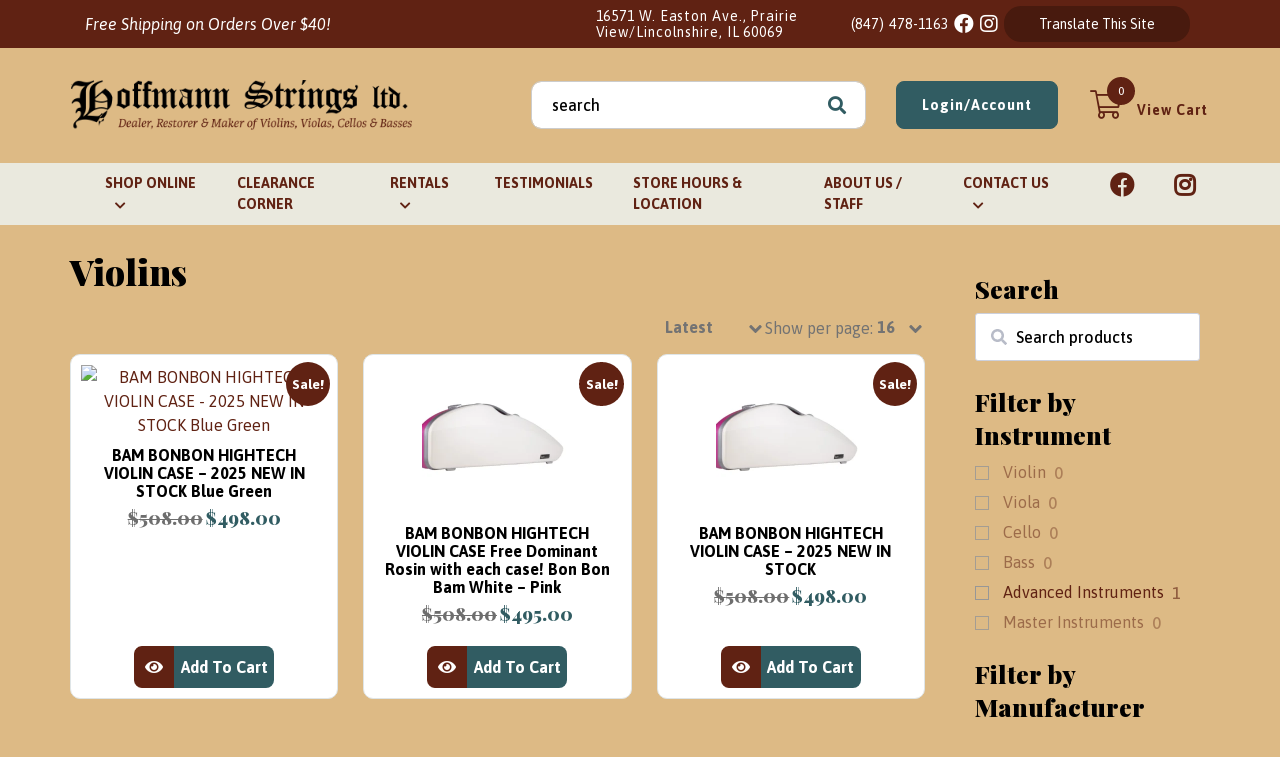

--- FILE ---
content_type: text/html; charset=UTF-8
request_url: https://hoffmannstringsltd.com/product-category/violins/
body_size: 21387
content:
<!doctype html>
<html lang="en-US">
<head>
	<meta charset="UTF-8">
	<meta name="viewport" content="width=device-width, initial-scale=1">
	<link rel="profile" href="https://gmpg.org/xfn/11">

	<!-- Font Awesome icon +  Font Awesome icon 5 Pro -->
	<link rel="stylesheet" href="https://pro.fontawesome.com/releases/v5.10.0/css/all.css" integrity="sha384-AYmEC3Yw5cVb3ZcuHtOA93w35dYTsvhLPVnYs9eStHfGJvOvKxVfELGroGkvsg+p" crossorigin="anonymous"/>

	 <!-- FONTS -->
	<link rel="preconnect" href="https://fonts.googleapis.com">
	<link rel="preconnect" href="https://fonts.gstatic.com" crossorigin>
	<link href="https://fonts.googleapis.com/css2?family=Asap:ital,wght@0,400;0,500;0,600;0,700;1,400;1,500;1,600;1,700&display=swap" rel="stylesheet">
	<link href="https://fonts.googleapis.com/css2?family=Playfair+Display:ital,wght@0,400;0,500;0,600;0,700;0,800;0,900;1,400;1,500;1,600;1,700;1,800;1,900&display=swap" rel="stylesheet">

	<!-- <script src="https://cdn.jsdelivr.net/npm/bootstrap@5.0.0-beta2/dist/js/bootstrap.bundle.min.js" integrity="sha384-b5kHyXgcpbZJO/tY9Ul7kGkf1S0CWuKcCD38l8YkeH8z8QjE0GmW1gYU5S9FOnJ0" crossorigin="anonymous"></script> -->
	<link href='https://hoffmannstringsltd.com/wp-content/themes/hoffmann-strings-2021/assets/media/logo-favicon.png?v=2021' rel='shortcut icon' />
<meta name='theme-color' content='#602213' />
<link rel='mask-icon' href='https://hoffmannstringsltd.com/wp-content/themes/hoffmann-strings-2021/assets/media/safari/mask-icon.svg' color='#602213' />
<meta content='text/html;charset=utf-8' http-equiv='content-type' />
<meta content='width=device-width, initial-scale=1' name='viewport' />
<link href='https://hoffmannstringsltd.com/manifest.json' rel='manifest' />
<meta name='apple-mobile-web-app-capable' content='yes' />
<meta name='apple-mobile-web-app-status-bar-style' content='black-translucent' />
<link href='https://hoffmannstringsltd.com/wp-content/themes/hoffmann-strings-2021/assets/media/ios/touch-icon-76x76.png' rel='apple-touch-icon' sizes='76x76' />
<link href='https://hoffmannstringsltd.com/wp-content/themes/hoffmann-strings-2021/assets/media/ios/touch-icon-120x120.png' rel='apple-touch-icon' sizes='120x120' />
<link href='https://hoffmannstringsltd.com/wp-content/themes/hoffmann-strings-2021/assets/media/ios/touch-icon-152x152.png' rel='apple-touch-icon' sizes='152x152' />
<link href='https://hoffmannstringsltd.com/wp-content/themes/hoffmann-strings-2021/assets/media/ios/touch-icon-180x180.png' rel='apple-touch-icon' sizes='180x180' />
<link href='https://hoffmannstringsltd.com/wp-content/themes/hoffmann-strings-2021/assets/media/ios/touch-icon-1024x1024.png' rel='apple-touch-icon' sizes='1024x1024' />
<link href='https://hoffmannstringsltd.com/wp-content/themes/hoffmann-strings-2021/assets/media/ios/startup-image-640x960.png' media='(device-width: 320px) and (device-height: 480px) and (-webkit-device-pixel-ratio: 2) and (orientation: portrait)' rel='apple-touch-startup-image' />
<link href='https://hoffmannstringsltd.com/wp-content/themes/hoffmann-strings-2021/assets/media/ios/startup-image-960x640.png' media='(device-width: 320px) and (device-height: 480px) and (-webkit-device-pixel-ratio: 2) and (orientation: landscape)' rel='apple-touch-startup-image' />
<link href='https://hoffmannstringsltd.com/wp-content/themes/hoffmann-strings-2021/assets/media/ios/startup-image-640x1136.png' media='(device-width: 320px) and (device-height: 568px) and (-webkit-device-pixel-ratio: 2) and (orientation: portrait)' rel='apple-touch-startup-image' />
<link href='https://hoffmannstringsltd.com/wp-content/themes/hoffmann-strings-2021/assets/media/ios/startup-image-1136x640.png' media='(device-width: 320px) and (device-height: 568px) and (-webkit-device-pixel-ratio: 2) and (orientation: landscape)' rel='apple-touch-startup-image' />
<link href='https://hoffmannstringsltd.com/wp-content/themes/hoffmann-strings-2021/assets/media/ios/startup-image-750x1334.png' media='(device-width: 375px) and (device-height: 667px) and (-webkit-device-pixel-ratio: 2) and (orientation: portrait)' rel='apple-touch-startup-image' />
<link href='https://hoffmannstringsltd.com/wp-content/themes/hoffmann-strings-2021/assets/media/ios/startup-image-1334x750.png' media='(device-width: 375px) and (device-height: 667px) and (-webkit-device-pixel-ratio: 2) and (orientation: landscape)' rel='apple-touch-startup-image' />
<link href='https://hoffmannstringsltd.com/wp-content/themes/hoffmann-strings-2021/assets/media/ios/startup-image-1242x2208.png' media='(device-width: 414px) and (device-height: 736px) and (-webkit-device-pixel-ratio: 3) and (orientation: portrait)' rel='apple-touch-startup-image' />
<link href='https://hoffmannstringsltd.com/wp-content/themes/hoffmann-strings-2021/assets/media/ios/startup-image-2208x1242.png' media='(device-width: 414px) and (device-height: 736px) and (-webkit-device-pixel-ratio: 3) and (orientation: landscape)' rel='apple-touch-startup-image' />
<link href='https://hoffmannstringsltd.com/wp-content/themes/hoffmann-strings-2021/assets/media/ios/startup-image-1125x2436.png' media='(device-width: 375px) and (device-height: 812px) and (-webkit-device-pixel-ratio: 3) and (orientation: portrait)' rel='apple-touch-startup-image' />
<link href='https://hoffmannstringsltd.com/wp-content/themes/hoffmann-strings-2021/assets/media/ios/startup-image-2436x1125.png' media='(device-width: 375px) and (device-height: 812px) and (-webkit-device-pixel-ratio: 3) and (orientation: landscape)' rel='apple-touch-startup-image' />
<link href='https://hoffmannstringsltd.com/wp-content/themes/hoffmann-strings-2021/assets/media/ios/startup-image-828x1792.png' media='(device-width: 414px) and (device-height: 896px) and (-webkit-device-pixel-ratio: 2) and (orientation: portrait)' rel='apple-touch-startup-image' />
<link href='https://hoffmannstringsltd.com/wp-content/themes/hoffmann-strings-2021/assets/media/ios/startup-image-1792x828.png' media='(device-width: 414px) and (device-height: 896px) and (-webkit-device-pixel-ratio: 2) and (orientation: landscape)' rel='apple-touch-startup-image' />
<link href='https://hoffmannstringsltd.com/wp-content/themes/hoffmann-strings-2021/assets/media/ios/startup-image-1242x2688.png' media='(device-width: 414px) and (device-height: 896px) and (-webkit-device-pixel-ratio: 3) and (orientation: portrait)' rel='apple-touch-startup-image' />
<link href='https://hoffmannstringsltd.com/wp-content/themes/hoffmann-strings-2021/assets/media/ios/startup-image-2688x1242.png' media='(device-width: 414px) and (device-height: 896px) and (-webkit-device-pixel-ratio: 3) and (orientation: landscape)' rel='apple-touch-startup-image' />
<link href='https://hoffmannstringsltd.com/wp-content/themes/hoffmann-strings-2021/assets/media/ios/startup-image-768x1024.png' media='(device-width: 768px) and (device-height: 1024px) and (-webkit-device-pixel-ratio: 1) and (orientation: portrait)' rel='apple-touch-startup-image' />
<link href='https://hoffmannstringsltd.com/wp-content/themes/hoffmann-strings-2021/assets/media/ios/startup-image-1024x768.png' media='(device-width: 768px) and (device-height: 1024px) and (-webkit-device-pixel-ratio: 1) and (orientation: landscape)' rel='apple-touch-startup-image' />
<link href='https://hoffmannstringsltd.com/wp-content/themes/hoffmann-strings-2021/assets/media/ios/startup-image-1536x2048.png' media='(device-width: 768px) and (device-height: 1024px) and (-webkit-device-pixel-ratio: 2) and (orientation: portrait)' rel='apple-touch-startup-image' />
<link href='https://hoffmannstringsltd.com/wp-content/themes/hoffmann-strings-2021/assets/media/ios/startup-image-2048x1536.png' media='(device-width: 768px) and (device-height: 1024px) and (-webkit-device-pixel-ratio: 2) and (orientation: landscape)' rel='apple-touch-startup-image' />
<link href='https://hoffmannstringsltd.com/wp-content/themes/hoffmann-strings-2021/assets/media/ios/startup-image-1668x2224.png' media='(device-width: 834px) and (device-height: 1112px) and (-webkit-device-pixel-ratio: 2) and (orientation: portrait)' rel='apple-touch-startup-image' />
<link href='https://hoffmannstringsltd.com/wp-content/themes/hoffmann-strings-2021/assets/media/ios/startup-image-2224x1668.png' media='(device-width: 834px) and (device-height: 1112px) and (-webkit-device-pixel-ratio: 2) and (orientation: landscape)' rel='apple-touch-startup-image' />
<link href='https://hoffmannstringsltd.com/wp-content/themes/hoffmann-strings-2021/assets/media/ios/startup-image-1668x2388.png' media='(device-width: 834px) and (device-height: 1194px) and (-webkit-device-pixel-ratio: 2) and (orientation: portrait)' rel='apple-touch-startup-image' />
<link href='https://hoffmannstringsltd.com/wp-content/themes/hoffmann-strings-2021/assets/media/ios/startup-image-2388x1668.png' media='(device-width: 834px) and (device-height: 1194px) and (-webkit-device-pixel-ratio: 2) and (orientation: landscape)' rel='apple-touch-startup-image' />
<link href='https://hoffmannstringsltd.com/wp-content/themes/hoffmann-strings-2021/assets/media/ios/startup-image-2048x2732.png' media='(device-width: 1024px) and (device-height: 1366px) and (-webkit-device-pixel-ratio: 2) and (orientation: portrait)' rel='apple-touch-startup-image' />
<link href='https://hoffmannstringsltd.com/wp-content/themes/hoffmann-strings-2021/assets/media/ios/startup-image-2732x2048.png' media='(device-width: 1024px) and (device-height: 1366px) and (-webkit-device-pixel-ratio: 2) and (orientation: landscape)' rel='apple-touch-startup-image' />
<meta name='robots' content='index, follow, max-image-preview:large, max-snippet:-1, max-video-preview:-1' />

	<!-- This site is optimized with the Yoast SEO plugin v26.8 - https://yoast.com/product/yoast-seo-wordpress/ -->
	<title>Violins - Hoffmann Strings, Ltd.</title>
	<link rel="canonical" href="https://hoffmannstringsltd.com/product-category/violins/" />
	<link rel="next" href="https://hoffmannstringsltd.com/product-category/violins/page/2/" />
	<meta property="og:locale" content="en_US" />
	<meta property="og:type" content="article" />
	<meta property="og:title" content="Violins - Hoffmann Strings, Ltd." />
	<meta property="og:url" content="https://hoffmannstringsltd.com/product-category/violins/" />
	<meta property="og:site_name" content="Hoffmann Strings, Ltd." />
	<meta name="twitter:card" content="summary_large_image" />
	<script type="application/ld+json" class="yoast-schema-graph">{"@context":"https://schema.org","@graph":[{"@type":"CollectionPage","@id":"https://hoffmannstringsltd.com/product-category/violins/","url":"https://hoffmannstringsltd.com/product-category/violins/","name":"Violins - Hoffmann Strings, Ltd.","isPartOf":{"@id":"https://hoffmannstringsltd.com/#website"},"primaryImageOfPage":{"@id":"https://hoffmannstringsltd.com/product-category/violins/#primaryimage"},"image":{"@id":"https://hoffmannstringsltd.com/product-category/violins/#primaryimage"},"thumbnailUrl":"https://hoffmannstringsltd.com/wp-content/uploads/2025/12/Bon-Bon-Blue-Green.avif","breadcrumb":{"@id":"https://hoffmannstringsltd.com/product-category/violins/#breadcrumb"},"inLanguage":"en-US"},{"@type":"ImageObject","inLanguage":"en-US","@id":"https://hoffmannstringsltd.com/product-category/violins/#primaryimage","url":"https://hoffmannstringsltd.com/wp-content/uploads/2025/12/Bon-Bon-Blue-Green.avif","contentUrl":"https://hoffmannstringsltd.com/wp-content/uploads/2025/12/Bon-Bon-Blue-Green.avif","width":220,"height":147},{"@type":"BreadcrumbList","@id":"https://hoffmannstringsltd.com/product-category/violins/#breadcrumb","itemListElement":[{"@type":"ListItem","position":1,"name":"Home","item":"https://hoffmannstringsltd.com/"},{"@type":"ListItem","position":2,"name":"Violins"}]},{"@type":"WebSite","@id":"https://hoffmannstringsltd.com/#website","url":"https://hoffmannstringsltd.com/","name":"Hoffmann Strings, Ltd.","description":"Dealer, Restorer &amp; Maker of Violin, Violas, Cellos &amp; Basses","potentialAction":[{"@type":"SearchAction","target":{"@type":"EntryPoint","urlTemplate":"https://hoffmannstringsltd.com/?s={search_term_string}"},"query-input":{"@type":"PropertyValueSpecification","valueRequired":true,"valueName":"search_term_string"}}],"inLanguage":"en-US"}]}</script>
	<!-- / Yoast SEO plugin. -->


<link rel='dns-prefetch' href='//www.googletagmanager.com' />
<link rel='dns-prefetch' href='//maxcdn.bootstrapcdn.com' />
<link rel='preconnect' href='https://www.google-analytics.com' />
<link rel='preconnect' href='https://www.gstatic.com' />
<link rel='preconnect' href='https://www.google.com' />
<link rel='prefetch' href='https://hoffmannstringsltd.com/wp-content/plugins/ninja-forms-uploads/assets/js/nfpluginsettings.js' />
<link rel='prefetch' href='https://hoffmannstringsltd.com/wp-content/plugins/woocommerce-product-addons/assets/js/frontend/addons.min.js' />
<link rel='prefetch' href='https://hoffmannstringsltd.com/wp-content/plugins/woocommerce/assets/js/frontend/add-to-cart.min.js' />
<link rel='prefetch' href='https://hoffmannstringsltd.com/wp-content/plugins/woocommerce/assets/js/frontend/woocommerce.min.js' />
<link rel='prefetch' href='https://hoffmannstringsltd.com/wp-content/plugins/custom-facebook-feed/assets/js/cff-scripts.min.js' />
<link rel='prefetch' href='https://hoffmannstringsltd.com/wp-content/themes/hoffmann-strings-2021/assets/scripts/modern.40521cf7.js' />
<link rel='prefetch' href='https://hoffmannstringsltd.com/wp-content/plugins/woocommerce-gateway-authorize-net-cim/vendor/skyverge/wc-plugin-framework/woocommerce/payment-gateway/assets/dist/frontend/sv-wc-payment-gateway-payment-form.js' />
<link rel='prefetch' href='https://hoffmannstringsltd.com/wp-content/plugins/woocommerce/assets/js/sourcebuster/sourcebuster.min.js' />
<link rel='prefetch' href='https://hoffmannstringsltd.com/wp-content/plugins/woocommerce/assets/js/frontend/order-attribution.min.js' />
<link rel='prefetch' href='https://www.googletagmanager.com/gtag/js?id=GT-M3VPMSX' />
<link rel="alternate" type="application/rss+xml" title="Hoffmann Strings, Ltd. &raquo; Feed" href="https://hoffmannstringsltd.com/feed/" />
<link rel="alternate" type="application/rss+xml" title="Hoffmann Strings, Ltd. &raquo; Violins Category Feed" href="https://hoffmannstringsltd.com/product-category/violins/feed/" />
<style id='wp-img-auto-sizes-contain-inline-css'>
img:is([sizes=auto i],[sizes^="auto," i]){contain-intrinsic-size:3000px 1500px}
/*# sourceURL=wp-img-auto-sizes-contain-inline-css */
</style>
<link rel='preload' as='style' onload="this.onload=null;this.rel='stylesheet'" id='wc-authorize-net-cim-credit-card-checkout-block-css' href='https://hoffmannstringsltd.com/wp-content/plugins/woocommerce-gateway-authorize-net-cim/assets/css/blocks/wc-authorize-net-cim-checkout-block.css' media='all' />
<noscript><link rel='stylesheet' id='wc-authorize-net-cim-credit-card-checkout-block-css' href='https://hoffmannstringsltd.com/wp-content/plugins/woocommerce-gateway-authorize-net-cim/assets/css/blocks/wc-authorize-net-cim-checkout-block.css' media='all' />
</noscript><link rel='preload' as='style' onload="this.onload=null;this.rel='stylesheet'" id='wc-authorize-net-cim-echeck-checkout-block-css' href='https://hoffmannstringsltd.com/wp-content/plugins/woocommerce-gateway-authorize-net-cim/assets/css/blocks/wc-authorize-net-cim-checkout-block.css' media='all' />
<noscript><link rel='stylesheet' id='wc-authorize-net-cim-echeck-checkout-block-css' href='https://hoffmannstringsltd.com/wp-content/plugins/woocommerce-gateway-authorize-net-cim/assets/css/blocks/wc-authorize-net-cim-checkout-block.css' media='all' />
</noscript><link rel='preload' as='style' onload="this.onload=null;this.rel='stylesheet'" id='sbi_styles-css' href='https://hoffmannstringsltd.com/wp-content/plugins/instagram-feed/css/sbi-styles.min.css' media='all' />
<noscript><link rel='stylesheet' id='sbi_styles-css' href='https://hoffmannstringsltd.com/wp-content/plugins/instagram-feed/css/sbi-styles.min.css' media='all' />
</noscript><style id='classic-theme-styles-inline-css'>
/*! This file is auto-generated */
.wp-block-button__link{color:#fff;background-color:#32373c;border-radius:9999px;box-shadow:none;text-decoration:none;padding:calc(.667em + 2px) calc(1.333em + 2px);font-size:1.125em}.wp-block-file__button{background:#32373c;color:#fff;text-decoration:none}
/*# sourceURL=/wp-includes/css/classic-themes.min.css */
</style>
<link rel='preload' as='style' onload="this.onload=null;this.rel='stylesheet'" id='woocommerce-layout-css' href='https://hoffmannstringsltd.com/wp-content/plugins/woocommerce/assets/css/woocommerce-layout.css' media='all' />
<noscript><link rel='stylesheet' id='woocommerce-layout-css' href='https://hoffmannstringsltd.com/wp-content/plugins/woocommerce/assets/css/woocommerce-layout.css' media='all' />
</noscript><link rel='preload' as='style' onload="this.onload=null;this.rel='stylesheet'" id='woocommerce-smallscreen-css' href='https://hoffmannstringsltd.com/wp-content/plugins/woocommerce/assets/css/woocommerce-smallscreen.css' media='only screen and (max-width: 768px)' />
<noscript><link rel='stylesheet' id='woocommerce-smallscreen-css' href='https://hoffmannstringsltd.com/wp-content/plugins/woocommerce/assets/css/woocommerce-smallscreen.css' media='only screen and (max-width: 768px)' />
</noscript><link rel='preload' as='style' onload="this.onload=null;this.rel='stylesheet'" id='woocommerce-general-css' href='https://hoffmannstringsltd.com/wp-content/plugins/woocommerce/assets/css/woocommerce.css' media='all' />
<noscript><link rel='stylesheet' id='woocommerce-general-css' href='https://hoffmannstringsltd.com/wp-content/plugins/woocommerce/assets/css/woocommerce.css' media='all' />
</noscript><style id='woocommerce-inline-inline-css'>
.woocommerce form .form-row .required { visibility: visible; }
/*# sourceURL=woocommerce-inline-inline-css */
</style>
<link rel='preload' as='style' onload="this.onload=null;this.rel='stylesheet'" id='cff-css' href='https://hoffmannstringsltd.com/wp-content/plugins/custom-facebook-feed/assets/css/cff-style.min.css' media='all' />
<noscript><link rel='stylesheet' id='cff-css' href='https://hoffmannstringsltd.com/wp-content/plugins/custom-facebook-feed/assets/css/cff-style.min.css' media='all' />
</noscript><link rel='preload' as='style' onload="this.onload=null;this.rel='stylesheet'" id='sb-font-awesome-css' href='https://maxcdn.bootstrapcdn.com/font-awesome/4.7.0/css/font-awesome.min.css' media='all' />
<noscript><link rel='stylesheet' id='sb-font-awesome-css' href='https://maxcdn.bootstrapcdn.com/font-awesome/4.7.0/css/font-awesome.min.css' media='all' />
</noscript><link rel='preload' as='style' onload="this.onload=null;this.rel='stylesheet'" id='ssa-upcoming-appointments-card-style-css' href='https://hoffmannstringsltd.com/wp-content/plugins/simply-schedule-appointments/assets/css/upcoming-appointments.css' media='all' />
<noscript><link rel='stylesheet' id='ssa-upcoming-appointments-card-style-css' href='https://hoffmannstringsltd.com/wp-content/plugins/simply-schedule-appointments/assets/css/upcoming-appointments.css' media='all' />
</noscript><link rel='preload' as='style' onload="this.onload=null;this.rel='stylesheet'" id='ssa-styles-css' href='https://hoffmannstringsltd.com/wp-content/plugins/simply-schedule-appointments/assets/css/ssa-styles.css' media='all' />
<noscript><link rel='stylesheet' id='ssa-styles-css' href='https://hoffmannstringsltd.com/wp-content/plugins/simply-schedule-appointments/assets/css/ssa-styles.css' media='all' />
</noscript><link rel='preload' as='style' onload="this.onload=null;this.rel='stylesheet'" id='hsl-google-fonts-css' href='https://fonts.googleapis.com/css?family=Open+Sans%3A400%2C400italic%2C600%2C600italic%2C700%2C700italic&#038;display=swap&#038;ver=6.9' media='all' />
<noscript><link rel='stylesheet' id='hsl-google-fonts-css' href='https://fonts.googleapis.com/css?family=Open+Sans%3A400%2C400italic%2C600%2C600italic%2C700%2C700italic&#038;display=swap&#038;ver=6.9' media='all' />
</noscript><link rel='stylesheet' id='hsl-styles-modern-css' href='https://hoffmannstringsltd.com/wp-content/themes/hoffmann-strings-2021/assets/styles/modern.977ab16b.css' media='all' />
<link rel='preload' as='style' onload="this.onload=null;this.rel='stylesheet'" id='sv-wc-payment-gateway-payment-form-v5_15_12-css' href='https://hoffmannstringsltd.com/wp-content/plugins/woocommerce-gateway-authorize-net-cim/vendor/skyverge/wc-plugin-framework/woocommerce/payment-gateway/assets/css/frontend/sv-wc-payment-gateway-payment-form.min.css' media='all' />
<noscript><link rel='stylesheet' id='sv-wc-payment-gateway-payment-form-v5_15_12-css' href='https://hoffmannstringsltd.com/wp-content/plugins/woocommerce-gateway-authorize-net-cim/vendor/skyverge/wc-plugin-framework/woocommerce/payment-gateway/assets/css/frontend/sv-wc-payment-gateway-payment-form.min.css' media='all' />
</noscript><link rel='preload' as='style' onload="this.onload=null;this.rel='stylesheet'" id='wpc-filter-everything-css' href='https://hoffmannstringsltd.com/wp-content/plugins/filter-everything/assets/css/filter-everything.min.css' media='all' />
<noscript><link rel='stylesheet' id='wpc-filter-everything-css' href='https://hoffmannstringsltd.com/wp-content/plugins/filter-everything/assets/css/filter-everything.min.css' media='all' />
</noscript><link rel='preload' as='style' onload="this.onload=null;this.rel='stylesheet'" id='wpc-filter-everything-custom-css' href='https://hoffmannstringsltd.com/wp-content/uploads/cache/filter-everything/ccdb26c715e482b96f29a0d7535ace18.css' media='all' />
<noscript><link rel='stylesheet' id='wpc-filter-everything-custom-css' href='https://hoffmannstringsltd.com/wp-content/uploads/cache/filter-everything/ccdb26c715e482b96f29a0d7535ace18.css' media='all' />
</noscript><script type="text/template" id="tmpl-variation-template">
	<div class="woocommerce-variation-description">{{{ data.variation.variation_description }}}</div>
	<div class="woocommerce-variation-price">{{{ data.variation.price_html }}}</div>
	<div class="woocommerce-variation-availability">{{{ data.variation.availability_html }}}</div>
</script>
<script type="text/template" id="tmpl-unavailable-variation-template">
	<p role="alert">Sorry, this product is unavailable. Please choose a different combination.</p>
</script>
<script src="https://hoffmannstringsltd.com/wp-includes/js/jquery/jquery.min.js" id="jquery-core-js"></script>
<script defer='defer' src="https://hoffmannstringsltd.com/wp-includes/js/jquery/jquery-migrate.min.js" id="jquery-migrate-js"></script>
<script id="file_uploads_nfpluginsettings-js-extra">
var params = {"clearLogRestUrl":"https://hoffmannstringsltd.com/wp-json/nf-file-uploads/debug-log/delete-all","clearLogButtonId":"file_uploads_clear_debug_logger","downloadLogRestUrl":"https://hoffmannstringsltd.com/wp-json/nf-file-uploads/debug-log/get-all","downloadLogButtonId":"file_uploads_download_debug_logger"};
//# sourceURL=file_uploads_nfpluginsettings-js-extra
</script>
<script defer='defer' src="https://hoffmannstringsltd.com/wp-content/plugins/ninja-forms-uploads/assets/js/nfpluginsettings.js" id="file_uploads_nfpluginsettings-js"></script>
<script src="https://hoffmannstringsltd.com/wp-includes/js/underscore.min.js" id="underscore-js"></script>
<script id="wp-util-js-extra">
var _wpUtilSettings = {"ajax":{"url":"/wp-admin/admin-ajax.php"}};
//# sourceURL=wp-util-js-extra
</script>
<script src="https://hoffmannstringsltd.com/wp-includes/js/wp-util.min.js" id="wp-util-js"></script>
<script defer='defer' src="https://hoffmannstringsltd.com/wp-content/plugins/woocommerce/assets/js/jquery-blockui/jquery.blockUI.min.js" id="wc-jquery-blockui-js" data-wp-strategy="defer"></script>
<script id="wc-add-to-cart-js-extra">
var wc_add_to_cart_params = {"ajax_url":"/wp-admin/admin-ajax.php","wc_ajax_url":"/?wc-ajax=%%endpoint%%","i18n_view_cart":"View cart","cart_url":"https://hoffmannstringsltd.com/cart/","is_cart":"","cart_redirect_after_add":"yes"};
//# sourceURL=wc-add-to-cart-js-extra
</script>
<script defer='defer' src="https://hoffmannstringsltd.com/wp-content/plugins/woocommerce/assets/js/frontend/add-to-cart.min.js" id="wc-add-to-cart-js" defer data-wp-strategy="defer"></script>
<script defer='defer' src="https://hoffmannstringsltd.com/wp-content/plugins/woocommerce/assets/js/js-cookie/js.cookie.min.js" id="wc-js-cookie-js" defer data-wp-strategy="defer"></script>
<script id="woocommerce-js-extra">
var woocommerce_params = {"ajax_url":"/wp-admin/admin-ajax.php","wc_ajax_url":"/?wc-ajax=%%endpoint%%","i18n_password_show":"Show password","i18n_password_hide":"Hide password"};
//# sourceURL=woocommerce-js-extra
</script>
<script defer='defer' src="https://hoffmannstringsltd.com/wp-content/plugins/woocommerce/assets/js/frontend/woocommerce.min.js" id="woocommerce-js" defer data-wp-strategy="defer"></script>

<!-- Google tag (gtag.js) snippet added by Site Kit -->
<!-- Google Analytics snippet added by Site Kit -->
<script defer='defer' src="https://www.googletagmanager.com/gtag/js?id=GT-M3VPMSX" id="google_gtagjs-js" async></script>
<script id="google_gtagjs-js-after">
window.dataLayer = window.dataLayer || [];function gtag(){dataLayer.push(arguments);}
gtag("set","linker",{"domains":["hoffmannstringsltd.com"]});
gtag("js", new Date());
gtag("set", "developer_id.dZTNiMT", true);
gtag("config", "GT-M3VPMSX");
//# sourceURL=google_gtagjs-js-after
</script>
<link rel="https://api.w.org/" href="https://hoffmannstringsltd.com/wp-json/" /><link rel="alternate" title="JSON" type="application/json" href="https://hoffmannstringsltd.com/wp-json/wp/v2/product_cat/50" /><link rel="EditURI" type="application/rsd+xml" title="RSD" href="https://hoffmannstringsltd.com/xmlrpc.php?rsd" />
<meta name="generator" content="WordPress 6.9" />
<meta name="generator" content="WooCommerce 10.4.3" />
<meta name="generator" content="Site Kit by Google 1.170.0" />	<noscript><style>.woocommerce-product-gallery{ opacity: 1 !important; }</style></noscript>
	<style type="text/css" id="filter-everything-inline-css">.wpc-orderby-select{width:100%}.wpc-filters-open-button-container{display:none}.wpc-debug-message{padding:16px;font-size:14px;border:1px dashed #ccc;margin-bottom:20px}.wpc-debug-title{visibility:hidden}.wpc-button-inner,.wpc-chip-content{display:flex;align-items:center}.wpc-icon-html-wrapper{position:relative;margin-right:10px;top:2px}.wpc-icon-html-wrapper span{display:block;height:1px;width:18px;border-radius:3px;background:#2c2d33;margin-bottom:4px;position:relative}span.wpc-icon-line-1:after,span.wpc-icon-line-2:after,span.wpc-icon-line-3:after{content:"";display:block;width:3px;height:3px;border:1px solid #2c2d33;background-color:#fff;position:absolute;top:-2px;box-sizing:content-box}span.wpc-icon-line-3:after{border-radius:50%;left:2px}span.wpc-icon-line-1:after{border-radius:50%;left:5px}span.wpc-icon-line-2:after{border-radius:50%;left:12px}body .wpc-filters-open-button-container a.wpc-filters-open-widget,body .wpc-filters-open-button-container a.wpc-open-close-filters-button{display:inline-block;text-align:left;border:1px solid #2c2d33;border-radius:2px;line-height:1.5;padding:7px 12px;background-color:transparent;color:#2c2d33;box-sizing:border-box;text-decoration:none!important;font-weight:400;transition:none;position:relative}@media screen and (max-width:768px){.wpc_show_bottom_widget .wpc-filters-open-button-container,.wpc_show_open_close_button .wpc-filters-open-button-container{display:block}.wpc_show_bottom_widget .wpc-filters-open-button-container{margin-top:1em;margin-bottom:1em}}</style>
		<style type="text/css">
					.site-title a,
			.site-description {
				color: #dd3939;
			}
				</style>
		<style id="custom-background-css">
body.custom-background { background-color: #ddba85; }
</style>
	<link rel='preload' as='style' onload="this.onload=null;this.rel='stylesheet'" id='wc-blocks-style-css' href='https://hoffmannstringsltd.com/wp-content/plugins/woocommerce/assets/client/blocks/wc-blocks.css' media='all' />
<noscript><link rel='stylesheet' id='wc-blocks-style-css' href='https://hoffmannstringsltd.com/wp-content/plugins/woocommerce/assets/client/blocks/wc-blocks.css' media='all' />
</noscript><style id='global-styles-inline-css'>
:root{--wp--preset--aspect-ratio--square: 1;--wp--preset--aspect-ratio--4-3: 4/3;--wp--preset--aspect-ratio--3-4: 3/4;--wp--preset--aspect-ratio--3-2: 3/2;--wp--preset--aspect-ratio--2-3: 2/3;--wp--preset--aspect-ratio--16-9: 16/9;--wp--preset--aspect-ratio--9-16: 9/16;--wp--preset--color--black: #000000;--wp--preset--color--cyan-bluish-gray: #abb8c3;--wp--preset--color--white: #ffffff;--wp--preset--color--pale-pink: #f78da7;--wp--preset--color--vivid-red: #cf2e2e;--wp--preset--color--luminous-vivid-orange: #ff6900;--wp--preset--color--luminous-vivid-amber: #fcb900;--wp--preset--color--light-green-cyan: #7bdcb5;--wp--preset--color--vivid-green-cyan: #00d084;--wp--preset--color--pale-cyan-blue: #8ed1fc;--wp--preset--color--vivid-cyan-blue: #0693e3;--wp--preset--color--vivid-purple: #9b51e0;--wp--preset--gradient--vivid-cyan-blue-to-vivid-purple: linear-gradient(135deg,rgb(6,147,227) 0%,rgb(155,81,224) 100%);--wp--preset--gradient--light-green-cyan-to-vivid-green-cyan: linear-gradient(135deg,rgb(122,220,180) 0%,rgb(0,208,130) 100%);--wp--preset--gradient--luminous-vivid-amber-to-luminous-vivid-orange: linear-gradient(135deg,rgb(252,185,0) 0%,rgb(255,105,0) 100%);--wp--preset--gradient--luminous-vivid-orange-to-vivid-red: linear-gradient(135deg,rgb(255,105,0) 0%,rgb(207,46,46) 100%);--wp--preset--gradient--very-light-gray-to-cyan-bluish-gray: linear-gradient(135deg,rgb(238,238,238) 0%,rgb(169,184,195) 100%);--wp--preset--gradient--cool-to-warm-spectrum: linear-gradient(135deg,rgb(74,234,220) 0%,rgb(151,120,209) 20%,rgb(207,42,186) 40%,rgb(238,44,130) 60%,rgb(251,105,98) 80%,rgb(254,248,76) 100%);--wp--preset--gradient--blush-light-purple: linear-gradient(135deg,rgb(255,206,236) 0%,rgb(152,150,240) 100%);--wp--preset--gradient--blush-bordeaux: linear-gradient(135deg,rgb(254,205,165) 0%,rgb(254,45,45) 50%,rgb(107,0,62) 100%);--wp--preset--gradient--luminous-dusk: linear-gradient(135deg,rgb(255,203,112) 0%,rgb(199,81,192) 50%,rgb(65,88,208) 100%);--wp--preset--gradient--pale-ocean: linear-gradient(135deg,rgb(255,245,203) 0%,rgb(182,227,212) 50%,rgb(51,167,181) 100%);--wp--preset--gradient--electric-grass: linear-gradient(135deg,rgb(202,248,128) 0%,rgb(113,206,126) 100%);--wp--preset--gradient--midnight: linear-gradient(135deg,rgb(2,3,129) 0%,rgb(40,116,252) 100%);--wp--preset--font-size--small: 13px;--wp--preset--font-size--medium: 20px;--wp--preset--font-size--large: 36px;--wp--preset--font-size--x-large: 42px;--wp--preset--spacing--20: 0.44rem;--wp--preset--spacing--30: 0.67rem;--wp--preset--spacing--40: 1rem;--wp--preset--spacing--50: 1.5rem;--wp--preset--spacing--60: 2.25rem;--wp--preset--spacing--70: 3.38rem;--wp--preset--spacing--80: 5.06rem;--wp--preset--shadow--natural: 6px 6px 9px rgba(0, 0, 0, 0.2);--wp--preset--shadow--deep: 12px 12px 50px rgba(0, 0, 0, 0.4);--wp--preset--shadow--sharp: 6px 6px 0px rgba(0, 0, 0, 0.2);--wp--preset--shadow--outlined: 6px 6px 0px -3px rgb(255, 255, 255), 6px 6px rgb(0, 0, 0);--wp--preset--shadow--crisp: 6px 6px 0px rgb(0, 0, 0);}:where(.is-layout-flex){gap: 0.5em;}:where(.is-layout-grid){gap: 0.5em;}body .is-layout-flex{display: flex;}.is-layout-flex{flex-wrap: wrap;align-items: center;}.is-layout-flex > :is(*, div){margin: 0;}body .is-layout-grid{display: grid;}.is-layout-grid > :is(*, div){margin: 0;}:where(.wp-block-columns.is-layout-flex){gap: 2em;}:where(.wp-block-columns.is-layout-grid){gap: 2em;}:where(.wp-block-post-template.is-layout-flex){gap: 1.25em;}:where(.wp-block-post-template.is-layout-grid){gap: 1.25em;}.has-black-color{color: var(--wp--preset--color--black) !important;}.has-cyan-bluish-gray-color{color: var(--wp--preset--color--cyan-bluish-gray) !important;}.has-white-color{color: var(--wp--preset--color--white) !important;}.has-pale-pink-color{color: var(--wp--preset--color--pale-pink) !important;}.has-vivid-red-color{color: var(--wp--preset--color--vivid-red) !important;}.has-luminous-vivid-orange-color{color: var(--wp--preset--color--luminous-vivid-orange) !important;}.has-luminous-vivid-amber-color{color: var(--wp--preset--color--luminous-vivid-amber) !important;}.has-light-green-cyan-color{color: var(--wp--preset--color--light-green-cyan) !important;}.has-vivid-green-cyan-color{color: var(--wp--preset--color--vivid-green-cyan) !important;}.has-pale-cyan-blue-color{color: var(--wp--preset--color--pale-cyan-blue) !important;}.has-vivid-cyan-blue-color{color: var(--wp--preset--color--vivid-cyan-blue) !important;}.has-vivid-purple-color{color: var(--wp--preset--color--vivid-purple) !important;}.has-black-background-color{background-color: var(--wp--preset--color--black) !important;}.has-cyan-bluish-gray-background-color{background-color: var(--wp--preset--color--cyan-bluish-gray) !important;}.has-white-background-color{background-color: var(--wp--preset--color--white) !important;}.has-pale-pink-background-color{background-color: var(--wp--preset--color--pale-pink) !important;}.has-vivid-red-background-color{background-color: var(--wp--preset--color--vivid-red) !important;}.has-luminous-vivid-orange-background-color{background-color: var(--wp--preset--color--luminous-vivid-orange) !important;}.has-luminous-vivid-amber-background-color{background-color: var(--wp--preset--color--luminous-vivid-amber) !important;}.has-light-green-cyan-background-color{background-color: var(--wp--preset--color--light-green-cyan) !important;}.has-vivid-green-cyan-background-color{background-color: var(--wp--preset--color--vivid-green-cyan) !important;}.has-pale-cyan-blue-background-color{background-color: var(--wp--preset--color--pale-cyan-blue) !important;}.has-vivid-cyan-blue-background-color{background-color: var(--wp--preset--color--vivid-cyan-blue) !important;}.has-vivid-purple-background-color{background-color: var(--wp--preset--color--vivid-purple) !important;}.has-black-border-color{border-color: var(--wp--preset--color--black) !important;}.has-cyan-bluish-gray-border-color{border-color: var(--wp--preset--color--cyan-bluish-gray) !important;}.has-white-border-color{border-color: var(--wp--preset--color--white) !important;}.has-pale-pink-border-color{border-color: var(--wp--preset--color--pale-pink) !important;}.has-vivid-red-border-color{border-color: var(--wp--preset--color--vivid-red) !important;}.has-luminous-vivid-orange-border-color{border-color: var(--wp--preset--color--luminous-vivid-orange) !important;}.has-luminous-vivid-amber-border-color{border-color: var(--wp--preset--color--luminous-vivid-amber) !important;}.has-light-green-cyan-border-color{border-color: var(--wp--preset--color--light-green-cyan) !important;}.has-vivid-green-cyan-border-color{border-color: var(--wp--preset--color--vivid-green-cyan) !important;}.has-pale-cyan-blue-border-color{border-color: var(--wp--preset--color--pale-cyan-blue) !important;}.has-vivid-cyan-blue-border-color{border-color: var(--wp--preset--color--vivid-cyan-blue) !important;}.has-vivid-purple-border-color{border-color: var(--wp--preset--color--vivid-purple) !important;}.has-vivid-cyan-blue-to-vivid-purple-gradient-background{background: var(--wp--preset--gradient--vivid-cyan-blue-to-vivid-purple) !important;}.has-light-green-cyan-to-vivid-green-cyan-gradient-background{background: var(--wp--preset--gradient--light-green-cyan-to-vivid-green-cyan) !important;}.has-luminous-vivid-amber-to-luminous-vivid-orange-gradient-background{background: var(--wp--preset--gradient--luminous-vivid-amber-to-luminous-vivid-orange) !important;}.has-luminous-vivid-orange-to-vivid-red-gradient-background{background: var(--wp--preset--gradient--luminous-vivid-orange-to-vivid-red) !important;}.has-very-light-gray-to-cyan-bluish-gray-gradient-background{background: var(--wp--preset--gradient--very-light-gray-to-cyan-bluish-gray) !important;}.has-cool-to-warm-spectrum-gradient-background{background: var(--wp--preset--gradient--cool-to-warm-spectrum) !important;}.has-blush-light-purple-gradient-background{background: var(--wp--preset--gradient--blush-light-purple) !important;}.has-blush-bordeaux-gradient-background{background: var(--wp--preset--gradient--blush-bordeaux) !important;}.has-luminous-dusk-gradient-background{background: var(--wp--preset--gradient--luminous-dusk) !important;}.has-pale-ocean-gradient-background{background: var(--wp--preset--gradient--pale-ocean) !important;}.has-electric-grass-gradient-background{background: var(--wp--preset--gradient--electric-grass) !important;}.has-midnight-gradient-background{background: var(--wp--preset--gradient--midnight) !important;}.has-small-font-size{font-size: var(--wp--preset--font-size--small) !important;}.has-medium-font-size{font-size: var(--wp--preset--font-size--medium) !important;}.has-large-font-size{font-size: var(--wp--preset--font-size--large) !important;}.has-x-large-font-size{font-size: var(--wp--preset--font-size--x-large) !important;}
/*# sourceURL=global-styles-inline-css */
</style>
</head>

<body class="archive tax-product_cat term-violins term-50 custom-background wp-theme-hoffmann-strings-2021 theme-hoffmann-strings-2021 woocommerce woocommerce-page woocommerce-no-js hfeed no-sidebar">
<div id="page" class="site">
	<a class="skip-link screen-reader-text" href="#primary">Skip to content</a>

	<div class="top-bar">
		<div class="container">
			<p class="featured_text">Free Shipping on Orders Over $40!</p>
			<ul>
                				                    <li class="address">16571 W. Easton Ave., Prairie View/Lincolnshire, IL 60069</li>
                
                				<li class="phone"><a href="tel:(847) 478-1163">(847) 478-1163</a></li>
                
				                    					<li class="social"><a href="https://www.facebook.com/HoffmannStringsLtd/"  target="_blank" rel="noopener noreferrer"><i class="fab fa-facebook"></i></a></li>
                    				                    					<li class="social"><a href="https://www.instagram.com/hoffmannstringsltd/?hl=en"  target="_blank" rel="noopener noreferrer"><i class="fab fa-instagram"></i></a></li>
                    				                <li class="translate">
                
    <form class="language-picker skiptranslate __js toolbar__language-picker">

        <label class="language-picker__button button" for="toolbar-language_select">
            Translate this site        </label>

        <select class="language-picker__input" id="toolbar-language_select">
                            <option value="en">English</option>
                            <option value="de">German</option>
                            <option value="es">Spanish</option>
                            <option value="af">Afrikaans</option>
                            <option value="sq">Albanian</option>
                            <option value="am">Amharic</option>
                            <option value="ar">Arabic</option>
                            <option value="hy">Armenian</option>
                            <option value="az">Azerbaijani</option>
                            <option value="eu">Basque</option>
                            <option value="be">Belarusian</option>
                            <option value="bn">Bengali</option>
                            <option value="bs">Bosnian</option>
                            <option value="bg">Bulgarian</option>
                            <option value="ca">Catalan</option>
                            <option value="ceb">Cebuano</option>
                            <option value="ny">Chichewa</option>
                            <option value="zh-CN">Chinese (Simplified)</option>
                            <option value="zh-TW">Chinese (Traditional)</option>
                            <option value="co">Corsican</option>
                            <option value="hr">Croatian</option>
                            <option value="cs">Czech</option>
                            <option value="da">Danish</option>
                            <option value="nl">Dutch</option>
                            <option value="eo">Esperanto</option>
                            <option value="et">Estonian</option>
                            <option value="tl">Filipino</option>
                            <option value="fi">Finnish</option>
                            <option value="fr">French</option>
                            <option value="fy">Frisian</option>
                            <option value="gl">Galician</option>
                            <option value="ka">Georgian</option>
                            <option value="el">Greek</option>
                            <option value="gu">Gujarati</option>
                            <option value="ht">Haitian Creole</option>
                            <option value="ha">Hausa</option>
                            <option value="haw">Hawaiian</option>
                            <option value="iw">Hebrew</option>
                            <option value="hi">Hindi</option>
                            <option value="hmn">Hmong</option>
                            <option value="hu">Hungarian</option>
                            <option value="is">Icelandic</option>
                            <option value="ig">Igbo</option>
                            <option value="id">Indonesian</option>
                            <option value="ga">Irish</option>
                            <option value="it">Italian</option>
                            <option value="ja">Japanese</option>
                            <option value="jw">Javanese</option>
                            <option value="kn">Kannada</option>
                            <option value="kk">Kazakh</option>
                            <option value="km">Khmer</option>
                            <option value="rw">Kinyarwanda</option>
                            <option value="ko">Korean</option>
                            <option value="ku">Kurdish (Kurmanji)</option>
                            <option value="ky">Kyrgyz</option>
                            <option value="lo">Lao</option>
                            <option value="la">Latin</option>
                            <option value="lv">Latvian</option>
                            <option value="lt">Lithuanian</option>
                            <option value="lb">Luxembourgish</option>
                            <option value="mk">Macedonian</option>
                            <option value="mg">Malagasy</option>
                            <option value="ms">Malay</option>
                            <option value="ml">Malayalam</option>
                            <option value="mt">Maltese</option>
                            <option value="mi">Maori</option>
                            <option value="mr">Marathi</option>
                            <option value="mn">Mongolian</option>
                            <option value="my">Myanmar (Burmese)</option>
                            <option value="ne">Nepali</option>
                            <option value="no">Norwegian</option>
                            <option value="or">Odia (Oriya)</option>
                            <option value="ps">Pashto</option>
                            <option value="fa">Persian</option>
                            <option value="pl">Polish</option>
                            <option value="pt">Portuguese</option>
                            <option value="pa">Punjabi</option>
                            <option value="ro">Romanian</option>
                            <option value="ru">Russian</option>
                            <option value="sm">Samoan</option>
                            <option value="gd">Scots Gaelic</option>
                            <option value="sr">Serbian</option>
                            <option value="st">Sesotho</option>
                            <option value="sn">Shona</option>
                            <option value="sd">Sindhi</option>
                            <option value="si">Sinhala</option>
                            <option value="sk">Slovak</option>
                            <option value="sl">Slovenian</option>
                            <option value="so">Somali</option>
                            <option value="su">Sundanese</option>
                            <option value="sw">Swahili</option>
                            <option value="sv">Swedish</option>
                            <option value="tg">Tajik</option>
                            <option value="ta">Tamil</option>
                            <option value="tt">Tatar</option>
                            <option value="te">Telugu</option>
                            <option value="th">Thai</option>
                            <option value="tr">Turkish</option>
                            <option value="tk">Turkmen</option>
                            <option value="uk">Ukrainian</option>
                            <option value="ur">Urdu</option>
                            <option value="ug">Uyghur</option>
                            <option value="uz">Uzbek</option>
                            <option value="vi">Vietnamese</option>
                            <option value="cy">Welsh</option>
                            <option value="xh">Xhosa</option>
                            <option value="yi">Yiddish</option>
                            <option value="yo">Yoruba</option>
                            <option value="zu">Zulu</option>
                    </select>

    </form>
                </li>
			</ul>
		</div>
	</div>

	<header id="masthead" class="site-header">
		<div class="container container--padded--tight">
			<div class="row">
				<div class="site-branding">
					<a href="https://hoffmannstringsltd.com">
                        <img src="https://hoffmannstringsltd.com/wp-content/themes/hoffmann-strings-2021/assets/media/logo.png" alt="Hoffmann Strings, Ltd." />
                    </a>
				</div><!-- .site-branding -->
				<div class="search-section">

					<div class="search-form">

					<form role="search" method="get" id="searchform" action="https://hoffmannstringsltd.com/">
                        <div class="input-group">
                            <label class="screen-reader-text" for="s">Search for:</label>
                            <input type="text" value="" class="form-control" name="s" id="s" placeholder="search" required>

                            <button class="btn" type="submit" id="searchsubmit" value="Search">
                                <i class="fas fa-search"></i>
                                </button>
                            <input type="hidden" name="post_type" value="product" />
                        </div>
                    </form>
					</div>
                    					<div class="my-account">
						<a href="/my-account/" target="" rel="noopener noreferrer" class="btn btn-primary">
                            Login/Account                        </a>
					</div>
                    					<div class="my-cart">
                                                    <a href="/cart" target="" rel="noopener noreferrer" class="btn">
                                <i class="fal fa-shopping-cart"></i>
                                <span class="cart_text">
                                    View Cart                                </span>
                                <span class="badge badge--small">0</span>
                            </a>
                        					</div>
				</div>
			</div>
		</div>

		<nav id="site-navigation" class="main-navigation">
			<div class="container">
				<button class="menu-toggle" aria-controls="primary-menu" aria-expanded="false"><span class="__visuallyhidden">Primary Menu</span></button>
				<div class="navigation-menu">
				<ul class='menu-list menu-list--navigation'><li class='menu-item menu-item-type-post_type menu-item-object-page current-menu-ancestor current-menu-parent current_page_parent current_page_ancestor menu-item-has-children menu-list__item--mega menu-list__item menu-list__item--parent' id='desktop-nav_2650'><a class='menu-list__link link' href='https://hoffmannstringsltd.com/products/'>Shop Online</a><button class='menu-list__toggle __visuallyhidden' id='desktop-nav_2650_toggle' aria-controls='desktop-nav_2650_child'><i class='toggle__icon fa-solid fa-caret-down' aria-hidden='true'></i><span class='__visuallyhidden' data-alt='Close Child Menu'>Open Child Menu</span></button><div class='menu-list__container menu-list__container--mega' data-hover='true' aria-hidden='true' aria-controlledby='desktop-nav_2650_toggle' aria-live='polite'><ul id='desktop-nav_2650_child' class='menu-list menu-list--vertical menu-list--child menu-list--depth-1 menu-list--mega'><li class='header menu-item menu-item-type-taxonomy menu-item-object-product_cat menu-list__item' id='desktop-nav_2613'><a class='menu-list__link link' href='https://hoffmannstringsltd.com/product-category/accesories/'>Accessories</a></li><li class='menu-item menu-item-type-taxonomy menu-item-object-product_cat menu-list__item' id='desktop-nav_2619'><a class='menu-list__link link' href='https://hoffmannstringsltd.com/product-category/cases/'>Cases</a></li><li class='menu-item menu-item-type-taxonomy menu-item-object-product_cat menu-list__item' id='desktop-nav_2628'><a class='menu-list__link link' href='https://hoffmannstringsltd.com/product-category/music-stands/'>Music Stands</a></li><li class='menu-item menu-item-type-taxonomy menu-item-object-product_cat menu-list__item' id='desktop-nav_2632'><a class='menu-list__link link' href='https://hoffmannstringsltd.com/product-category/rosin/'>Rosin</a></li><li class='menu-item menu-item-type-taxonomy menu-item-object-product_cat menu-list__item' id='desktop-nav_2633'><a class='menu-list__link link' href='https://hoffmannstringsltd.com/product-category/shoulder-rests/'>Shoulder Rests</a></li><li class='menu-item menu-item-type-taxonomy menu-item-object-product_cat menu-list__item' id='desktop-nav_2635'><a class='menu-list__link link' href='https://hoffmannstringsltd.com/product-category/string-sets/'>String Sets</a></li><li class='menu-item menu-item-type-taxonomy menu-item-object-product_cat menu-list__item' id='desktop-nav_3771'><a class='menu-list__link link' href='https://hoffmannstringsltd.com/product-category/accordion/'>Accordion Sheet Music</a></li><li class='menu-item menu-item-type-taxonomy menu-item-object-product_cat menu-list__item' id='desktop-nav_3772'><a class='menu-list__link link' href='https://hoffmannstringsltd.com/product-category/piano/'>Piano Sheet Music / Accompaniment</a></li><li class='menu-item menu-item-type-taxonomy menu-item-object-product_cat menu-list__item' id='desktop-nav_2627'><a class='menu-list__link link' href='https://hoffmannstringsltd.com/product-category/private-teachers/music-schools-acadamy/'>Music Schools-Acadamy</a></li></ul><ul class='menu-list menu-list--vertical menu-list--child menu-list--depth-1 menu-list--mega'><li class='header menu-item menu-item-type-taxonomy menu-item-object-product_cat menu-list__item' id='desktop-nav_7632'><a class='menu-list__link link' href='https://hoffmannstringsltd.com/product-category/basses/'>Bass</a></li><li class='menu-item menu-item-type-taxonomy menu-item-object-product_cat menu-list__item' id='desktop-nav_2614'><a class='menu-list__link link' href='https://hoffmannstringsltd.com/product-category/basses/bass-accesories/'>Bass Accessories</a></li><li class='menu-item menu-item-type-taxonomy menu-item-object-product_cat menu-list__item' id='desktop-nav_2615'><a class='menu-list__link link' href='https://hoffmannstringsltd.com/product-category/basses/bass-books/'>Bass Books</a></li><li class='menu-item menu-item-type-taxonomy menu-item-object-product_cat menu-list__item' id='desktop-nav_2617'><a class='menu-list__link link' href='https://hoffmannstringsltd.com/product-category/basses/bass-accesories/bass-rosin/'>Bass Rosin</a></li><li class='menu-item menu-item-type-taxonomy menu-item-object-product_cat menu-list__item' id='desktop-nav_2616'><a class='menu-list__link link' href='https://hoffmannstringsltd.com/product-category/basses/bass-bows/'>Bass Bows</a></li></ul><ul class='menu-list menu-list--vertical menu-list--child menu-list--depth-1 menu-list--mega'><li class='header menu-item menu-item-type-taxonomy menu-item-object-product_cat menu-list__item' id='desktop-nav_2637'><a class='menu-list__link link' href='https://hoffmannstringsltd.com/product-category/viola/'>Viola</a></li><li class='menu-item menu-item-type-taxonomy menu-item-object-product_cat menu-list__item' id='desktop-nav_2638'><a class='menu-list__link link' href='https://hoffmannstringsltd.com/product-category/viola-accesories/'>Viola Accessories</a></li><li class='menu-item menu-item-type-taxonomy menu-item-object-product_cat menu-list__item' id='desktop-nav_2639'><a class='menu-list__link link' href='https://hoffmannstringsltd.com/product-category/viola-books/'>Viola Books - Sheet Music</a></li><li class='menu-item menu-item-type-taxonomy menu-item-object-product_cat menu-list__item' id='desktop-nav_2640'><a class='menu-list__link link' href='https://hoffmannstringsltd.com/product-category/viola-bows/'>Viola Bows</a></li><li class='menu-item menu-item-type-taxonomy menu-item-object-product_cat menu-list__item' id='desktop-nav_2641'><a class='menu-list__link link' href='https://hoffmannstringsltd.com/product-category/viola-rosin/'>Viola Rosin</a></li><li class='menu-item menu-item-type-taxonomy menu-item-object-product_cat menu-list__item' id='desktop-nav_2642'><a class='menu-list__link link' href='https://hoffmannstringsltd.com/product-category/viola-strings/'>Viola Strings</a></li></ul><ul class='menu-list menu-list--vertical menu-list--child menu-list--depth-1 menu-list--mega'><li class='header menu-item menu-item-type-taxonomy menu-item-object-product_cat current-menu-item menu-list__item' id='desktop-nav_2649'><a class='menu-list__link link' href='https://hoffmannstringsltd.com/product-category/violins/'>Violins</a></li><li class='menu-item menu-item-type-taxonomy menu-item-object-product_cat menu-list__item' id='desktop-nav_2643'><a class='menu-list__link link' href='https://hoffmannstringsltd.com/product-category/violin-accesories/'>Violin Accessories</a></li><li class='menu-item menu-item-type-taxonomy menu-item-object-product_cat menu-list__item' id='desktop-nav_2648'><a class='menu-list__link link' href='https://hoffmannstringsltd.com/product-category/violin-strings/'>Violin Strings</a></li><li class='menu-item menu-item-type-taxonomy menu-item-object-product_cat menu-list__item' id='desktop-nav_2647'><a class='menu-list__link link' href='https://hoffmannstringsltd.com/product-category/violin-rosin/'>Violin Rosin</a></li><li class='menu-item menu-item-type-taxonomy menu-item-object-product_cat menu-list__item' id='desktop-nav_2646'><a class='menu-list__link link' href='https://hoffmannstringsltd.com/product-category/violin-case/'>Violin Case</a></li><li class='menu-item menu-item-type-taxonomy menu-item-object-product_cat menu-list__item' id='desktop-nav_2644'><a class='menu-list__link link' href='https://hoffmannstringsltd.com/product-category/violin-books/'>Violin Books - Sheet Music</a></li><li class='menu-item menu-item-type-taxonomy menu-item-object-product_cat menu-list__item' id='desktop-nav_2645'><a class='menu-list__link link' href='https://hoffmannstringsltd.com/product-category/violin-bows/'>Violin Bows</a></li></ul><ul class='menu-list menu-list--vertical menu-list--child menu-list--depth-1 menu-list--mega'><li class='header menu-item menu-item-type-taxonomy menu-item-object-product_cat menu-list__item' id='desktop-nav_2625'><a class='menu-list__link link' href='https://hoffmannstringsltd.com/product-category/cellos/'>Cellos</a></li><li class='menu-item menu-item-type-taxonomy menu-item-object-product_cat menu-list__item' id='desktop-nav_2620'><a class='menu-list__link link' href='https://hoffmannstringsltd.com/product-category/cellos/cello-accesories/'>Cello Accessories</a></li><li class='menu-item menu-item-type-taxonomy menu-item-object-product_cat menu-list__item' id='desktop-nav_2623'><a class='menu-list__link link' href='https://hoffmannstringsltd.com/product-category/cellos/cello-accesories/cello-rosin/'>Cello Rosin</a></li><li class='menu-item menu-item-type-taxonomy menu-item-object-product_cat menu-list__item' id='desktop-nav_2624'><a class='menu-list__link link' href='https://hoffmannstringsltd.com/product-category/cellos/cello-accesories/cello-strings/'>Cello Strings</a></li><li class='menu-item menu-item-type-taxonomy menu-item-object-product_cat menu-list__item' id='desktop-nav_2622'><a class='menu-list__link link' href='https://hoffmannstringsltd.com/product-category/cellos/cello-bows/'>Cello Bows</a></li><li class='menu-item menu-item-type-taxonomy menu-item-object-product_cat menu-list__item' id='desktop-nav_2621'><a class='menu-list__link link' href='https://hoffmannstringsltd.com/product-category/cello-books/'>Cello Books- Sheet Music</a></li></ul></div></li><li class='menu-item menu-item-type-taxonomy menu-item-object-product_cat menu-list__item' id='desktop-nav_6055'><a class='menu-list__link link' href='https://hoffmannstringsltd.com/product-category/closeout-clearance-corner/'>Clearance Corner</a></li><li class='menu-item menu-item-type-post_type menu-item-object-page menu-item-has-children menu-list__item--mega menu-list__item menu-list__item--parent' id='desktop-nav_6071'><a class='menu-list__link link' href='https://hoffmannstringsltd.com/rentals/'>Rentals</a><button class='menu-list__toggle __visuallyhidden' id='desktop-nav_6071_toggle' aria-controls='desktop-nav_6071_child'><i class='toggle__icon fa-solid fa-caret-down' aria-hidden='true'></i><span class='__visuallyhidden' data-alt='Close Child Menu'>Open Child Menu</span></button><div class='menu-list__container menu-list__container--mega' data-hover='true' aria-hidden='true' aria-controlledby='desktop-nav_6071_toggle' aria-live='polite'><ul id='desktop-nav_6071_child' class='menu-list menu-list--vertical menu-list--child menu-list--depth-1 menu-list--mega'><li class='menu-item menu-item-type-post_type menu-item-object-page menu-list__item' id='desktop-nav_7705'><a class='menu-list__link link' href='https://hoffmannstringsltd.com/rental-agreement/'>Rental Agreement, Terms, Rules</a></li><li class='header menu-item menu-item-type-post_type menu-item-object-page menu-list__item' id='desktop-nav_9822'><a class='menu-list__link link' href='https://hoffmannstringsltd.com/district-list/'>Districts</a></li><li class='menu-item menu-item-type-taxonomy menu-item-object-district menu-list__item' id='desktop-nav_9789'><a class='menu-list__link link' href='https://hoffmannstringsltd.com/district/15/'>District 15</a></li><li class='menu-item menu-item-type-taxonomy menu-item-object-district menu-list__item' id='desktop-nav_9790'><a class='menu-list__link link' href='https://hoffmannstringsltd.com/district/16/'>District 16</a></li><li class='menu-item menu-item-type-taxonomy menu-item-object-district menu-list__item' id='desktop-nav_9791'><a class='menu-list__link link' href='https://hoffmannstringsltd.com/district/21/'>District 21</a></li><li class='menu-item menu-item-type-taxonomy menu-item-object-district menu-list__item' id='desktop-nav_9792'><a class='menu-list__link link' href='https://hoffmannstringsltd.com/district/22/'>District 22</a></li><li class='menu-item menu-item-type-taxonomy menu-item-object-district menu-list__item' id='desktop-nav_9793'><a class='menu-list__link link' href='https://hoffmannstringsltd.com/district/23/'>District 23</a></li><li class='menu-item menu-item-type-taxonomy menu-item-object-district menu-list__item' id='desktop-nav_9794'><a class='menu-list__link link' href='https://hoffmannstringsltd.com/district/25/'>District 25</a></li><li class='menu-item menu-item-type-taxonomy menu-item-object-district menu-list__item' id='desktop-nav_9795'><a class='menu-list__link link' href='https://hoffmannstringsltd.com/district/27/'>District 27</a></li><li class='menu-item menu-item-type-taxonomy menu-item-object-district menu-list__item' id='desktop-nav_9651'><a class='menu-list__link link' href='https://hoffmannstringsltd.com/district/28/'>District 28</a></li><li class='menu-item menu-item-type-taxonomy menu-item-object-district menu-list__item' id='desktop-nav_9797'><a class='menu-list__link link' href='https://hoffmannstringsltd.com/district/29/'>District 29</a></li></ul><ul class='menu-list menu-list--vertical menu-list--child menu-list--depth-1 menu-list--mega'><li class='menu-item menu-item-type-taxonomy menu-item-object-district menu-list__item' id='desktop-nav_9798'><a class='menu-list__link link' href='https://hoffmannstringsltd.com/district/31/'>District 31</a></li><li class='menu-item menu-item-type-taxonomy menu-item-object-district menu-list__item' id='desktop-nav_9799'><a class='menu-list__link link' href='https://hoffmannstringsltd.com/district/32/'>District 32</a></li><li class='menu-item menu-item-type-taxonomy menu-item-object-district menu-list__item' id='desktop-nav_9800'><a class='menu-list__link link' href='https://hoffmannstringsltd.com/district/33/'>District 33</a></li><li class='menu-item menu-item-type-taxonomy menu-item-object-district menu-list__item' id='desktop-nav_9801'><a class='menu-list__link link' href='https://hoffmannstringsltd.com/district/34/'>District 34</a></li><li class='menu-item menu-item-type-taxonomy menu-item-object-district menu-list__item' id='desktop-nav_9802'><a class='menu-list__link link' href='https://hoffmannstringsltd.com/district/35/'>District 35</a></li><li class='menu-item menu-item-type-taxonomy menu-item-object-district menu-list__item' id='desktop-nav_9803'><a class='menu-list__link link' href='https://hoffmannstringsltd.com/district/39/'>District 39</a></li><li class='menu-item menu-item-type-taxonomy menu-item-object-district menu-list__item' id='desktop-nav_9804'><a class='menu-list__link link' href='https://hoffmannstringsltd.com/district/54/'>District 54</a></li><li class='menu-item menu-item-type-taxonomy menu-item-object-district menu-list__item' id='desktop-nav_9805'><a class='menu-list__link link' href='https://hoffmannstringsltd.com/district/62/'>District 62</a></li><li class='menu-item menu-item-type-taxonomy menu-item-object-district menu-list__item' id='desktop-nav_9806'><a class='menu-list__link link' href='https://hoffmannstringsltd.com/district/63/'>District 63</a></li><li class='menu-item menu-item-type-taxonomy menu-item-object-district menu-list__item' id='desktop-nav_9807'><a class='menu-list__link link' href='https://hoffmannstringsltd.com/district/67/'>District 67</a></li><li class='menu-item menu-item-type-taxonomy menu-item-object-district menu-list__item' id='desktop-nav_9808'><a class='menu-list__link link' href='https://hoffmannstringsltd.com/district/68/'>District 68</a></li></ul><ul class='menu-list menu-list--vertical menu-list--child menu-list--depth-1 menu-list--mega'><li class='menu-item menu-item-type-taxonomy menu-item-object-district menu-list__item' id='desktop-nav_9809'><a class='menu-list__link link' href='https://hoffmannstringsltd.com/district/70/'>District 70</a></li><li class='menu-item menu-item-type-taxonomy menu-item-object-district menu-list__item' id='desktop-nav_9810'><a class='menu-list__link link' href='https://hoffmannstringsltd.com/district/71/'>District 71</a></li><li class='menu-item menu-item-type-taxonomy menu-item-object-district menu-list__item' id='desktop-nav_9811'><a class='menu-list__link link' href='https://hoffmannstringsltd.com/district/73/'>District 73</a></li><li class='menu-item menu-item-type-taxonomy menu-item-object-district menu-list__item' id='desktop-nav_9812'><a class='menu-list__link link' href='https://hoffmannstringsltd.com/district/79/'>District 79</a></li><li class='menu-item menu-item-type-taxonomy menu-item-object-district menu-list__item' id='desktop-nav_9650'><a class='menu-list__link link' href='https://hoffmannstringsltd.com/district/95/'>District 95</a></li><li class='menu-item menu-item-type-taxonomy menu-item-object-district menu-list__item' id='desktop-nav_9652'><a class='menu-list__link link' href='https://hoffmannstringsltd.com/district/96/'>District 96</a></li><li class='menu-item menu-item-type-taxonomy menu-item-object-district menu-list__item' id='desktop-nav_9814'><a class='menu-list__link link' href='https://hoffmannstringsltd.com/district/102/'>District 102</a></li><li class='menu-item menu-item-type-taxonomy menu-item-object-district menu-list__item' id='desktop-nav_9815'><a class='menu-list__link link' href='https://hoffmannstringsltd.com/district/103/'>District 103</a></li><li class='menu-item menu-item-type-taxonomy menu-item-object-district menu-list__item' id='desktop-nav_9816'><a class='menu-list__link link' href='https://hoffmannstringsltd.com/district/109/'>District 109</a></li><li class='menu-item menu-item-type-taxonomy menu-item-object-district menu-list__item' id='desktop-nav_9817'><a class='menu-list__link link' href='https://hoffmannstringsltd.com/district/112/'>District 112</a></li><li class='menu-item menu-item-type-taxonomy menu-item-object-district menu-list__item' id='desktop-nav_9813'><a class='menu-list__link link' href='https://hoffmannstringsltd.com/district/torah/'>Torah</a></li></ul></div></li><li class='menu-item menu-item-type-custom menu-item-object-custom menu-list__item' id='desktop-nav_6054'><a class='menu-list__link link' href='/review'>Testimonials</a></li><li class='menu-item menu-item-type-post_type menu-item-object-page menu-list__item' id='desktop-nav_6056'><a class='menu-list__link link' href='https://hoffmannstringsltd.com/hours-location/'>Store Hours &#038; Location</a></li><li class='menu-item menu-item-type-post_type menu-item-object-page menu-list__item' id='desktop-nav_110'><a class='menu-list__link link' href='https://hoffmannstringsltd.com/about-us/'>About Us / Staff</a></li><li class='menu-item menu-item-type-post_type menu-item-object-page menu-item-has-children menu-list__item menu-list__item--parent' id='desktop-nav_121'><a class='menu-list__link link' href='https://hoffmannstringsltd.com/contact-us/'>Contact Us</a><button class='menu-list__toggle __visuallyhidden' id='desktop-nav_121_toggle' aria-controls='desktop-nav_121_child'><i class='toggle__icon fa-solid fa-caret-down' aria-hidden='true'></i><span class='__visuallyhidden' data-alt='Close Child Menu'>Open Child Menu</span></button><ul id='desktop-nav_121_child' class='menu-list menu-list--vertical menu-list--child menu-list--depth-1 menu-list--overlay' data-hover='true' aria-hidden='true' aria-controlledby='desktop-nav_121_toggle' aria-live='polite'><li class='menu-item menu-item-type-post_type menu-item-object-page menu-list__item' id='desktop-nav_7554'><a class='menu-list__link link' href='https://hoffmannstringsltd.com/contact-us/'>Contact Us</a></li><li class='menu-item menu-item-type-post_type menu-item-object-page menu-list__item' id='desktop-nav_7715'><a class='menu-list__link link' href='https://hoffmannstringsltd.com/schedule-an-appointment/'>Schedule an Appointment</a></li><li class='menu-item menu-item-type-post_type menu-item-object-post menu-list__item' id='desktop-nav_7559'><a class='menu-list__link link' href='https://hoffmannstringsltd.com/2023/04/08/shipping/'>Shipping &#038; Policies</a></li></ul></li></ul>					<ul class="nav-right">
													<li><a href="https://www.facebook.com/HoffmannStringsLtd/"  target="_blank" rel="noopener noreferrer"><i class="fab fa-facebook"></i></a></li>
													<li><a href="https://www.instagram.com/hoffmannstringsltd/?hl=en"  target="_blank" rel="noopener noreferrer"><i class="fab fa-instagram"></i></a></li>
						
					</ul>
                    					<div class="my-account mobile" style="display: none;">
						<a href="/my-account/" target="" rel="noopener noreferrer" class="btn btn-primary">
                            Login/Account                        </a>
						<!-- <a href="#" class="btn btn-primary">Login/Account</a>	 -->
					</div>
                    				</div>
			</div>
		</nav><!-- #site-navigation -->
	</header><!-- #masthead -->

<div class="container">
    <div class="entry-content row">

        <div class="woocommerce category-list--page columns-4 col-md-9 col-12">

            <div class="woocommerce weblinx-woocommerce">
                
			
				<h1 class="page-title">Violins</h1>

			
			<div class="wpc-custom-selected-terms">
<ul class="wpc-filter-chips-list wpc-filter-chips-9616-1 wpc-filter-chips-9616 wpc-empty-chips-container" data-set="9616" data-setcount="9616-1">
    </ul></div>

			
				<div class="woocommerce-notices-wrapper"></div><p class="woocommerce-result-count" role="alert" aria-relevant="all" data-is-sorted-by="true">
	Showing 1&ndash;16 of 50 results<span class="screen-reader-text">Sorted by latest</span></p>
    <span class="itemsorder">    <form action="" method="POST" name="results" class="woocommerce-ordering">

        Show per page:
        <select name="woocommerce-sort-by-columns" id="woocommerce-sort-by-columns" class="sortby"
                onchange="this.form.submit()">
            <option value="16"  >16</option><option value="32"  >32</option>        </select>
    </form>

     </span>    <form class="woocommerce-ordering" method="get">
		<select
		name="orderby"
		class="orderby"
					aria-label="Shop order"
			>
					<option value="popularity" >Popularity</option>
					<option value="date"  selected='selected'>Latest</option>
					<option value="price" >Price: low to high</option>
					<option value="price-desc" >Price: high to low</option>
			</select>
	<input type="hidden" name="paged" value="1" />
	</form>

				<ul class="products columns-1">

																					<li class="product type-product post-10351 status-publish first instock product_cat-cases product_cat-violin-case product_cat-violins has-post-thumbnail sale taxable shipping-taxable purchasable product-type-simple">
	<a href="https://hoffmannstringsltd.com/product/bam-bonbon-hightech-violin-case-2025-new-in-stock-blue-green/" class="woocommerce-LoopProduct-link woocommerce-loop-product__link">
	<span class="onsale">Sale!</span>
	<img width="220" height="147" src="https://hoffmannstringsltd.com/wp-content/uploads/2025/12/Bon-Bon-Blue-Green.avif" class="attachment-woocommerce_thumbnail size-woocommerce_thumbnail" alt="BAM BONBON HIGHTECH VIOLIN CASE - 2025 NEW IN STOCK Blue Green" decoding="async" /><h2 class="woocommerce-loop-product__title">BAM BONBON HIGHTECH VIOLIN CASE &#8211; 2025 NEW IN STOCK Blue Green</h2>
	<span class="price"><del aria-hidden="true"><span class="woocommerce-Price-amount amount"><bdi><span class="woocommerce-Price-currencySymbol">&#36;</span>508.00</bdi></span></del> <span class="screen-reader-text">Original price was: &#036;508.00.</span><ins aria-hidden="true"><span class="woocommerce-Price-amount amount"><bdi><span class="woocommerce-Price-currencySymbol">&#36;</span>498.00</bdi></span></ins><span class="screen-reader-text">Current price is: &#036;498.00.</span></span>
</a><div class='shop-buttons-wrapper'><a class='btn button--view btn-secondary' title='View Product' href='https://hoffmannstringsltd.com/product/bam-bonbon-hightech-violin-case-2025-new-in-stock-blue-green/'><i class='fas fa-eye'></i><span class='sr-only'>View Product</span></a><a href="/product-category/violins/?add-to-cart=10351" aria-describedby="woocommerce_loop_add_to_cart_link_describedby_10351" data-quantity="1" class="button product_type_simple add_to_cart_button ajax_add_to_cart" data-product_id="10351" data-product_sku="" aria-label="Add to cart: &ldquo;BAM BONBON HIGHTECH VIOLIN CASE - 2025 NEW IN STOCK Blue Green&rdquo;" rel="nofollow" data-success_message="&ldquo;BAM BONBON HIGHTECH VIOLIN CASE - 2025 NEW IN STOCK Blue Green&rdquo; has been added to your cart">Add to cart</a>	<span id="woocommerce_loop_add_to_cart_link_describedby_10351" class="screen-reader-text">
			</span>
</div></li>
																	<li class="product type-product post-9966 status-publish first instock product_cat-cases product_cat-violin-case product_cat-violins has-post-thumbnail sale taxable shipping-taxable purchasable product-type-simple">
	<a href="https://hoffmannstringsltd.com/product/bam-bonbon-hightech-violin-case-free-dominant-rosin-with-each-case-bon-bon-bam/" class="woocommerce-LoopProduct-link woocommerce-loop-product__link">
	<span class="onsale">Sale!</span>
	<img width="300" height="300" src="https://hoffmannstringsltd.com/wp-content/uploads/2025/08/violin_slim_bonbon_blanc-violet_-_3-4_ed84c60d-991b-4803-b775-c2110fe2e287_1024x1024@2x-1-300x300.webp" class="attachment-woocommerce_thumbnail size-woocommerce_thumbnail" alt="BAM BONBON HIGHTECH VIOLIN CASE  Free Dominant Rosin with each case! Bon Bon Bam White - Pink" decoding="async" fetchpriority="high" srcset="https://hoffmannstringsltd.com/wp-content/uploads/2025/08/violin_slim_bonbon_blanc-violet_-_3-4_ed84c60d-991b-4803-b775-c2110fe2e287_1024x1024@2x-1-300x300.webp 300w, https://hoffmannstringsltd.com/wp-content/uploads/2025/08/violin_slim_bonbon_blanc-violet_-_3-4_ed84c60d-991b-4803-b775-c2110fe2e287_1024x1024@2x-1-150x150.webp 150w, https://hoffmannstringsltd.com/wp-content/uploads/2025/08/violin_slim_bonbon_blanc-violet_-_3-4_ed84c60d-991b-4803-b775-c2110fe2e287_1024x1024@2x-1-184x184.webp 184w, https://hoffmannstringsltd.com/wp-content/uploads/2025/08/violin_slim_bonbon_blanc-violet_-_3-4_ed84c60d-991b-4803-b775-c2110fe2e287_1024x1024@2x-1-100x100.webp 100w" sizes="(max-width: 300px) 100vw, 300px" /><h2 class="woocommerce-loop-product__title">BAM BONBON HIGHTECH VIOLIN CASE  Free Dominant Rosin with each case! Bon Bon Bam White &#8211; Pink</h2>
	<span class="price"><del aria-hidden="true"><span class="woocommerce-Price-amount amount"><bdi><span class="woocommerce-Price-currencySymbol">&#36;</span>508.00</bdi></span></del> <span class="screen-reader-text">Original price was: &#036;508.00.</span><ins aria-hidden="true"><span class="woocommerce-Price-amount amount"><bdi><span class="woocommerce-Price-currencySymbol">&#36;</span>495.00</bdi></span></ins><span class="screen-reader-text">Current price is: &#036;495.00.</span></span>
</a><div class='shop-buttons-wrapper'><a class='btn button--view btn-secondary' title='View Product' href='https://hoffmannstringsltd.com/product/bam-bonbon-hightech-violin-case-free-dominant-rosin-with-each-case-bon-bon-bam/'><i class='fas fa-eye'></i><span class='sr-only'>View Product</span></a><a href="/product-category/violins/?add-to-cart=9966" aria-describedby="woocommerce_loop_add_to_cart_link_describedby_9966" data-quantity="1" class="button product_type_simple add_to_cart_button ajax_add_to_cart" data-product_id="9966" data-product_sku="" aria-label="Add to cart: &ldquo;BAM BONBON HIGHTECH VIOLIN CASE  Free Dominant Rosin with each case! Bon Bon Bam White - Pink&rdquo;" rel="nofollow" data-success_message="&ldquo;BAM BONBON HIGHTECH VIOLIN CASE  Free Dominant Rosin with each case! Bon Bon Bam White - Pink&rdquo; has been added to your cart">Add to cart</a>	<span id="woocommerce_loop_add_to_cart_link_describedby_9966" class="screen-reader-text">
			</span>
</div></li>
																	<li class="product type-product post-9928 status-publish first instock product_cat-cases product_cat-violin-case product_cat-violins has-post-thumbnail sale taxable shipping-taxable purchasable product-type-simple">
	<a href="https://hoffmannstringsltd.com/product/bam-bonbon-hightech-violin-case-2025-new-in-stock-free-dominant-strings-with-purchase/" class="woocommerce-LoopProduct-link woocommerce-loop-product__link">
	<span class="onsale">Sale!</span>
	<img width="300" height="300" src="https://hoffmannstringsltd.com/wp-content/uploads/2025/08/violin_slim_bonbon_blanc-violet_-_3-4_ed84c60d-991b-4803-b775-c2110fe2e287_1024x1024@2x-1-300x300.webp" class="attachment-woocommerce_thumbnail size-woocommerce_thumbnail" alt="BAM BONBON HIGHTECH VIOLIN CASE - 2025 NEW IN STOCK" decoding="async" srcset="https://hoffmannstringsltd.com/wp-content/uploads/2025/08/violin_slim_bonbon_blanc-violet_-_3-4_ed84c60d-991b-4803-b775-c2110fe2e287_1024x1024@2x-1-300x300.webp 300w, https://hoffmannstringsltd.com/wp-content/uploads/2025/08/violin_slim_bonbon_blanc-violet_-_3-4_ed84c60d-991b-4803-b775-c2110fe2e287_1024x1024@2x-1-150x150.webp 150w, https://hoffmannstringsltd.com/wp-content/uploads/2025/08/violin_slim_bonbon_blanc-violet_-_3-4_ed84c60d-991b-4803-b775-c2110fe2e287_1024x1024@2x-1-184x184.webp 184w, https://hoffmannstringsltd.com/wp-content/uploads/2025/08/violin_slim_bonbon_blanc-violet_-_3-4_ed84c60d-991b-4803-b775-c2110fe2e287_1024x1024@2x-1-100x100.webp 100w" sizes="(max-width: 300px) 100vw, 300px" /><h2 class="woocommerce-loop-product__title">BAM BONBON HIGHTECH VIOLIN CASE &#8211; 2025 NEW IN STOCK</h2>
	<span class="price"><del aria-hidden="true"><span class="woocommerce-Price-amount amount"><bdi><span class="woocommerce-Price-currencySymbol">&#36;</span>508.00</bdi></span></del> <span class="screen-reader-text">Original price was: &#036;508.00.</span><ins aria-hidden="true"><span class="woocommerce-Price-amount amount"><bdi><span class="woocommerce-Price-currencySymbol">&#36;</span>498.00</bdi></span></ins><span class="screen-reader-text">Current price is: &#036;498.00.</span></span>
</a><div class='shop-buttons-wrapper'><a class='btn button--view btn-secondary' title='View Product' href='https://hoffmannstringsltd.com/product/bam-bonbon-hightech-violin-case-2025-new-in-stock-free-dominant-strings-with-purchase/'><i class='fas fa-eye'></i><span class='sr-only'>View Product</span></a><a href="/product-category/violins/?add-to-cart=9928" aria-describedby="woocommerce_loop_add_to_cart_link_describedby_9928" data-quantity="1" class="button product_type_simple add_to_cart_button ajax_add_to_cart" data-product_id="9928" data-product_sku="" aria-label="Add to cart: &ldquo;BAM BONBON HIGHTECH VIOLIN CASE - 2025 NEW IN STOCK&rdquo;" rel="nofollow" data-success_message="&ldquo;BAM BONBON HIGHTECH VIOLIN CASE - 2025 NEW IN STOCK&rdquo; has been added to your cart">Add to cart</a>	<span id="woocommerce_loop_add_to_cart_link_describedby_9928" class="screen-reader-text">
			</span>
</div></li>
																	<li class="product type-product post-9477 status-publish first outofstock product_cat-violins has-post-thumbnail downloadable taxable shipping-taxable product-type-simple">
	<a href="https://hoffmannstringsltd.com/product/william-whedbee-violin-1983-chicago-usa-william-harris-lee-chicago/" class="woocommerce-LoopProduct-link woocommerce-loop-product__link"><img width="300" height="300" src="https://hoffmannstringsltd.com/wp-content/uploads/2025/02/mgvanj97jofui6sffzrm-300x300.webp" class="attachment-woocommerce_thumbnail size-woocommerce_thumbnail" alt="William Whedbee violin, 1983, Chicago USA - William Harris Lee Chicago" decoding="async" loading="lazy" srcset="https://hoffmannstringsltd.com/wp-content/uploads/2025/02/mgvanj97jofui6sffzrm-300x300.webp 300w, https://hoffmannstringsltd.com/wp-content/uploads/2025/02/mgvanj97jofui6sffzrm-150x150.webp 150w, https://hoffmannstringsltd.com/wp-content/uploads/2025/02/mgvanj97jofui6sffzrm-184x184.webp 184w, https://hoffmannstringsltd.com/wp-content/uploads/2025/02/mgvanj97jofui6sffzrm-100x100.webp 100w" sizes="auto, (max-width: 300px) 100vw, 300px" /><h2 class="woocommerce-loop-product__title">William Whedbee violin, 1983, Chicago USA &#8211; William Harris Lee Chicago</h2>
</a><div class='shop-buttons-wrapper'><a class='btn button--view btn-secondary' title='View Product' href='https://hoffmannstringsltd.com/product/william-whedbee-violin-1983-chicago-usa-william-harris-lee-chicago/'><i class='fas fa-eye'></i><span class='sr-only'>View Product</span></a><a href="https://hoffmannstringsltd.com/product/william-whedbee-violin-1983-chicago-usa-william-harris-lee-chicago/" aria-describedby="woocommerce_loop_add_to_cart_link_describedby_9477" data-quantity="1" class="button product_type_simple" data-product_id="9477" data-product_sku="" aria-label="Read more about &ldquo;William Whedbee violin, 1983, Chicago USA - William Harris Lee Chicago&rdquo;" rel="nofollow" data-success_message="">Read more</a>	<span id="woocommerce_loop_add_to_cart_link_describedby_9477" class="screen-reader-text">
			</span>
</div></li>
																	<li class="product type-product post-9354 status-publish first instock product_cat-cases product_cat-violin-case product_cat-violins has-post-thumbnail taxable shipping-taxable purchasable product-type-simple">
	<a href="https://hoffmannstringsltd.com/product/bam-classic-iii-violin-case-4-4-size-navy-blue-copy/" class="woocommerce-LoopProduct-link woocommerce-loop-product__link"><img width="147" height="220" src="https://hoffmannstringsltd.com/wp-content/uploads/2025/01/PEAK2002BN-1_110x110@2x.avif" class="attachment-woocommerce_thumbnail size-woocommerce_thumbnail" alt="BAM PEAK PERFORMANCE VIOLIN CASE - 4/4 Size" decoding="async" loading="lazy" /><h2 class="woocommerce-loop-product__title">BAM PEAK PERFORMANCE VIOLIN CASE &#8211; 4/4 Size</h2>
	<span class="price"><span class="woocommerce-Price-amount amount"><bdi><span class="woocommerce-Price-currencySymbol">&#36;</span>425.00</bdi></span></span>
</a><div class='shop-buttons-wrapper'><a class='btn button--view btn-secondary' title='View Product' href='https://hoffmannstringsltd.com/product/bam-classic-iii-violin-case-4-4-size-navy-blue-copy/'><i class='fas fa-eye'></i><span class='sr-only'>View Product</span></a><a href="/product-category/violins/?add-to-cart=9354" aria-describedby="woocommerce_loop_add_to_cart_link_describedby_9354" data-quantity="1" class="button product_type_simple add_to_cart_button ajax_add_to_cart" data-product_id="9354" data-product_sku="" aria-label="Add to cart: &ldquo;BAM PEAK PERFORMANCE VIOLIN CASE - 4/4 Size&rdquo;" rel="nofollow" data-success_message="&ldquo;BAM PEAK PERFORMANCE VIOLIN CASE - 4/4 Size&rdquo; has been added to your cart">Add to cart</a>	<span id="woocommerce_loop_add_to_cart_link_describedby_9354" class="screen-reader-text">
			</span>
</div></li>
																	<li class="product type-product post-9352 status-publish first instock product_cat-cases product_cat-violin-case product_cat-violins has-post-thumbnail sale taxable shipping-taxable purchasable product-type-simple">
	<a href="https://hoffmannstringsltd.com/product/bobelock-violin-case-black-blue/" class="woocommerce-LoopProduct-link woocommerce-loop-product__link">
	<span class="onsale">Sale!</span>
	<img width="300" height="300" src="https://hoffmannstringsltd.com/wp-content/uploads/2025/01/Bobelock1007WoodenSuspensionShapedViolinCase-3-1-300x300.webp" class="attachment-woocommerce_thumbnail size-woocommerce_thumbnail" alt="Bobelock Violin Case Black- Blue" decoding="async" loading="lazy" srcset="https://hoffmannstringsltd.com/wp-content/uploads/2025/01/Bobelock1007WoodenSuspensionShapedViolinCase-3-1-300x300.webp 300w, https://hoffmannstringsltd.com/wp-content/uploads/2025/01/Bobelock1007WoodenSuspensionShapedViolinCase-3-1-150x150.webp 150w, https://hoffmannstringsltd.com/wp-content/uploads/2025/01/Bobelock1007WoodenSuspensionShapedViolinCase-3-1-768x768.webp 768w, https://hoffmannstringsltd.com/wp-content/uploads/2025/01/Bobelock1007WoodenSuspensionShapedViolinCase-3-1-184x184.webp 184w, https://hoffmannstringsltd.com/wp-content/uploads/2025/01/Bobelock1007WoodenSuspensionShapedViolinCase-3-1-600x600.webp 600w, https://hoffmannstringsltd.com/wp-content/uploads/2025/01/Bobelock1007WoodenSuspensionShapedViolinCase-3-1-100x100.webp 100w, https://hoffmannstringsltd.com/wp-content/uploads/2025/01/Bobelock1007WoodenSuspensionShapedViolinCase-3-1.webp 800w" sizes="auto, (max-width: 300px) 100vw, 300px" /><h2 class="woocommerce-loop-product__title">Bobelock Violin Case Black- Blue</h2>
	<span class="price"><del aria-hidden="true"><span class="woocommerce-Price-amount amount"><bdi><span class="woocommerce-Price-currencySymbol">&#36;</span>175.00</bdi></span></del> <span class="screen-reader-text">Original price was: &#036;175.00.</span><ins aria-hidden="true"><span class="woocommerce-Price-amount amount"><bdi><span class="woocommerce-Price-currencySymbol">&#36;</span>135.00</bdi></span></ins><span class="screen-reader-text">Current price is: &#036;135.00.</span></span>
</a><div class='shop-buttons-wrapper'><a class='btn button--view btn-secondary' title='View Product' href='https://hoffmannstringsltd.com/product/bobelock-violin-case-black-blue/'><i class='fas fa-eye'></i><span class='sr-only'>View Product</span></a><a href="/product-category/violins/?add-to-cart=9352" aria-describedby="woocommerce_loop_add_to_cart_link_describedby_9352" data-quantity="1" class="button product_type_simple add_to_cart_button ajax_add_to_cart" data-product_id="9352" data-product_sku="" aria-label="Add to cart: &ldquo;Bobelock Violin Case Black- Blue&rdquo;" rel="nofollow" data-success_message="&ldquo;Bobelock Violin Case Black- Blue&rdquo; has been added to your cart">Add to cart</a>	<span id="woocommerce_loop_add_to_cart_link_describedby_9352" class="screen-reader-text">
			</span>
</div></li>
																	<li class="product type-product post-9347 status-publish first instock product_cat-violins has-post-thumbnail sale downloadable taxable shipping-taxable purchasable product-type-simple">
	<a href="https://hoffmannstringsltd.com/product/johannes-kohr-k515-4-4-violin-outfit-case-violin-bow-rosin/" class="woocommerce-LoopProduct-link woocommerce-loop-product__link">
	<span class="onsale">Sale!</span>
	<img width="300" height="300" src="https://hoffmannstringsltd.com/wp-content/uploads/2025/01/Model-VLN85-300x300.webp" class="attachment-woocommerce_thumbnail size-woocommerce_thumbnail" alt="Germantown Violin Model VLN85 4/4 Violin Outfit, Case, Violin, Bow, Rosin" decoding="async" loading="lazy" srcset="https://hoffmannstringsltd.com/wp-content/uploads/2025/01/Model-VLN85-300x300.webp 300w, https://hoffmannstringsltd.com/wp-content/uploads/2025/01/Model-VLN85-150x150.webp 150w, https://hoffmannstringsltd.com/wp-content/uploads/2025/01/Model-VLN85-768x768.webp 768w, https://hoffmannstringsltd.com/wp-content/uploads/2025/01/Model-VLN85-184x184.webp 184w, https://hoffmannstringsltd.com/wp-content/uploads/2025/01/Model-VLN85-600x600.webp 600w, https://hoffmannstringsltd.com/wp-content/uploads/2025/01/Model-VLN85-100x100.webp 100w, https://hoffmannstringsltd.com/wp-content/uploads/2025/01/Model-VLN85.webp 800w" sizes="auto, (max-width: 300px) 100vw, 300px" /><h2 class="woocommerce-loop-product__title">Germantown Violin Model VLN85 4/4 Violin Outfit, Case, Violin, Bow, Rosin</h2>
	<span class="price"><del aria-hidden="true"><span class="woocommerce-Price-amount amount"><bdi><span class="woocommerce-Price-currencySymbol">&#36;</span>1,295.00</bdi></span></del> <span class="screen-reader-text">Original price was: &#036;1,295.00.</span><ins aria-hidden="true"><span class="woocommerce-Price-amount amount"><bdi><span class="woocommerce-Price-currencySymbol">&#36;</span>495.00</bdi></span></ins><span class="screen-reader-text">Current price is: &#036;495.00.</span></span>
</a><div class='shop-buttons-wrapper'><a class='btn button--view btn-secondary' title='View Product' href='https://hoffmannstringsltd.com/product/johannes-kohr-k515-4-4-violin-outfit-case-violin-bow-rosin/'><i class='fas fa-eye'></i><span class='sr-only'>View Product</span></a><a href="/product-category/violins/?add-to-cart=9347" aria-describedby="woocommerce_loop_add_to_cart_link_describedby_9347" data-quantity="1" class="button product_type_simple add_to_cart_button ajax_add_to_cart" data-product_id="9347" data-product_sku="" aria-label="Add to cart: &ldquo;Germantown Violin Model VLN85 4/4 Violin Outfit, Case, Violin, Bow, Rosin&rdquo;" rel="nofollow" data-success_message="&ldquo;Germantown Violin Model VLN85 4/4 Violin Outfit, Case, Violin, Bow, Rosin&rdquo; has been added to your cart">Add to cart</a>	<span id="woocommerce_loop_add_to_cart_link_describedby_9347" class="screen-reader-text">
			</span>
</div></li>
																	<li class="product type-product post-9337 status-publish first instock product_cat-violins sale downloadable taxable shipping-taxable purchasable product-type-simple">
	<a href="https://hoffmannstringsltd.com/product/gunther-reuter-violin-chicago-usa/" class="woocommerce-LoopProduct-link woocommerce-loop-product__link">
	<span class="onsale">Sale!</span>
	<img width="300" height="300" src="https://hoffmannstringsltd.com/wp-content/uploads/woocommerce-placeholder.png" class="woocommerce-placeholder wp-post-image" alt="Placeholder" decoding="async" loading="lazy" srcset="https://hoffmannstringsltd.com/wp-content/uploads/woocommerce-placeholder.png 1200w, https://hoffmannstringsltd.com/wp-content/uploads/woocommerce-placeholder-300x300.png 300w, https://hoffmannstringsltd.com/wp-content/uploads/woocommerce-placeholder-1024x1024.png 1024w, https://hoffmannstringsltd.com/wp-content/uploads/woocommerce-placeholder-150x150.png 150w, https://hoffmannstringsltd.com/wp-content/uploads/woocommerce-placeholder-768x768.png 768w, https://hoffmannstringsltd.com/wp-content/uploads/woocommerce-placeholder-440x440.png 440w" sizes="auto, (max-width: 300px) 100vw, 300px" /><h2 class="woocommerce-loop-product__title">Gunther Reuter Violin Chicago, USA</h2>
	<span class="price"><del aria-hidden="true"><span class="woocommerce-Price-amount amount"><bdi><span class="woocommerce-Price-currencySymbol">&#36;</span>17,000.00</bdi></span></del> <span class="screen-reader-text">Original price was: &#036;17,000.00.</span><ins aria-hidden="true"><span class="woocommerce-Price-amount amount"><bdi><span class="woocommerce-Price-currencySymbol">&#36;</span>16,000.00</bdi></span></ins><span class="screen-reader-text">Current price is: &#036;16,000.00.</span></span>
</a><div class='shop-buttons-wrapper'><a class='btn button--view btn-secondary' title='View Product' href='https://hoffmannstringsltd.com/product/gunther-reuter-violin-chicago-usa/'><i class='fas fa-eye'></i><span class='sr-only'>View Product</span></a><a href="/product-category/violins/?add-to-cart=9337" aria-describedby="woocommerce_loop_add_to_cart_link_describedby_9337" data-quantity="1" class="button product_type_simple add_to_cart_button ajax_add_to_cart" data-product_id="9337" data-product_sku="" aria-label="Add to cart: &ldquo;Gunther Reuter Violin Chicago, USA&rdquo;" rel="nofollow" data-success_message="&ldquo;Gunther Reuter Violin Chicago, USA&rdquo; has been added to your cart">Add to cart</a>	<span id="woocommerce_loop_add_to_cart_link_describedby_9337" class="screen-reader-text">
			</span>
</div></li>
																	<li class="product type-product post-9316 status-publish first instock product_cat-violins has-post-thumbnail sale downloadable taxable shipping-taxable purchasable product-type-simple">
	<a href="https://hoffmannstringsltd.com/product/dubrovnick-guarneri-model-violin/" class="woocommerce-LoopProduct-link woocommerce-loop-product__link">
	<span class="onsale">Sale!</span>
	<img width="300" height="300" src="https://hoffmannstringsltd.com/wp-content/uploads/2025/01/520VN-FrontandBack-300x300.png" class="attachment-woocommerce_thumbnail size-woocommerce_thumbnail" alt="&quot;Dubrovnick&quot; Guarneri Model Violin" decoding="async" loading="lazy" srcset="https://hoffmannstringsltd.com/wp-content/uploads/2025/01/520VN-FrontandBack-300x300.png 300w, https://hoffmannstringsltd.com/wp-content/uploads/2025/01/520VN-FrontandBack-150x150.png 150w, https://hoffmannstringsltd.com/wp-content/uploads/2025/01/520VN-FrontandBack-184x184.png 184w, https://hoffmannstringsltd.com/wp-content/uploads/2025/01/520VN-FrontandBack-100x100.png 100w" sizes="auto, (max-width: 300px) 100vw, 300px" /><h2 class="woocommerce-loop-product__title">&#8220;Dubrovnick&#8221; Guarneri Model Violin</h2>
	<span class="price"><del aria-hidden="true"><span class="woocommerce-Price-amount amount"><bdi><span class="woocommerce-Price-currencySymbol">&#36;</span>3,595.00</bdi></span></del> <span class="screen-reader-text">Original price was: &#036;3,595.00.</span><ins aria-hidden="true"><span class="woocommerce-Price-amount amount"><bdi><span class="woocommerce-Price-currencySymbol">&#36;</span>2,895.00</bdi></span></ins><span class="screen-reader-text">Current price is: &#036;2,895.00.</span></span>
</a><div class='shop-buttons-wrapper'><a class='btn button--view btn-secondary' title='View Product' href='https://hoffmannstringsltd.com/product/dubrovnick-guarneri-model-violin/'><i class='fas fa-eye'></i><span class='sr-only'>View Product</span></a><a href="/product-category/violins/?add-to-cart=9316" aria-describedby="woocommerce_loop_add_to_cart_link_describedby_9316" data-quantity="1" class="button product_type_simple add_to_cart_button ajax_add_to_cart" data-product_id="9316" data-product_sku="" aria-label="Add to cart: &ldquo;&quot;Dubrovnick&quot; Guarneri Model Violin&rdquo;" rel="nofollow" data-success_message="&ldquo;&quot;Dubrovnick&quot; Guarneri Model Violin&rdquo; has been added to your cart">Add to cart</a>	<span id="woocommerce_loop_add_to_cart_link_describedby_9316" class="screen-reader-text">
			</span>
</div></li>
																	<li class="product type-product post-9314 status-publish first outofstock product_cat-violins downloadable taxable shipping-taxable purchasable product-type-simple">
	<a href="https://hoffmannstringsltd.com/product/9314/" class="woocommerce-LoopProduct-link woocommerce-loop-product__link"><img width="300" height="300" src="https://hoffmannstringsltd.com/wp-content/uploads/woocommerce-placeholder.png" class="woocommerce-placeholder wp-post-image" alt="Placeholder" decoding="async" loading="lazy" srcset="https://hoffmannstringsltd.com/wp-content/uploads/woocommerce-placeholder.png 1200w, https://hoffmannstringsltd.com/wp-content/uploads/woocommerce-placeholder-300x300.png 300w, https://hoffmannstringsltd.com/wp-content/uploads/woocommerce-placeholder-1024x1024.png 1024w, https://hoffmannstringsltd.com/wp-content/uploads/woocommerce-placeholder-150x150.png 150w, https://hoffmannstringsltd.com/wp-content/uploads/woocommerce-placeholder-768x768.png 768w, https://hoffmannstringsltd.com/wp-content/uploads/woocommerce-placeholder-440x440.png 440w" sizes="auto, (max-width: 300px) 100vw, 300px" /><h2 class="woocommerce-loop-product__title">Ernst Heinrich Roth Stradivarius Model violin  Made in 1965 in Bubenreuth</h2>
	<span class="price"><span class="woocommerce-Price-amount amount"><bdi><span class="woocommerce-Price-currencySymbol">&#36;</span>6,500.00</bdi></span></span>
</a><div class='shop-buttons-wrapper'><a class='btn button--view btn-secondary' title='View Product' href='https://hoffmannstringsltd.com/product/9314/'><i class='fas fa-eye'></i><span class='sr-only'>View Product</span></a><a href="https://hoffmannstringsltd.com/product/9314/" aria-describedby="woocommerce_loop_add_to_cart_link_describedby_9314" data-quantity="1" class="button product_type_simple" data-product_id="9314" data-product_sku="" aria-label="Read more about &ldquo;Ernst Heinrich Roth Stradivarius Model violin  Made in 1965 in Bubenreuth&rdquo;" rel="nofollow" data-success_message="">Read more</a>	<span id="woocommerce_loop_add_to_cart_link_describedby_9314" class="screen-reader-text">
			</span>
</div></li>
																	<li class="product type-product post-9307 status-publish first outofstock product_cat-violins downloadable taxable shipping-taxable purchasable product-type-simple">
	<a href="https://hoffmannstringsltd.com/product/wladek-stopka-4-4-violin-chicago/" class="woocommerce-LoopProduct-link woocommerce-loop-product__link"><img width="300" height="300" src="https://hoffmannstringsltd.com/wp-content/uploads/woocommerce-placeholder.png" class="woocommerce-placeholder wp-post-image" alt="Placeholder" decoding="async" loading="lazy" srcset="https://hoffmannstringsltd.com/wp-content/uploads/woocommerce-placeholder.png 1200w, https://hoffmannstringsltd.com/wp-content/uploads/woocommerce-placeholder-300x300.png 300w, https://hoffmannstringsltd.com/wp-content/uploads/woocommerce-placeholder-1024x1024.png 1024w, https://hoffmannstringsltd.com/wp-content/uploads/woocommerce-placeholder-150x150.png 150w, https://hoffmannstringsltd.com/wp-content/uploads/woocommerce-placeholder-768x768.png 768w, https://hoffmannstringsltd.com/wp-content/uploads/woocommerce-placeholder-440x440.png 440w" sizes="auto, (max-width: 300px) 100vw, 300px" /><h2 class="woocommerce-loop-product__title">Wladek Stopka 4/4 violin, Chicago</h2>
	<span class="price"><span class="woocommerce-Price-amount amount"><bdi><span class="woocommerce-Price-currencySymbol">&#36;</span>17,000.00</bdi></span></span>
</a><div class='shop-buttons-wrapper'><a class='btn button--view btn-secondary' title='View Product' href='https://hoffmannstringsltd.com/product/wladek-stopka-4-4-violin-chicago/'><i class='fas fa-eye'></i><span class='sr-only'>View Product</span></a><a href="https://hoffmannstringsltd.com/product/wladek-stopka-4-4-violin-chicago/" aria-describedby="woocommerce_loop_add_to_cart_link_describedby_9307" data-quantity="1" class="button product_type_simple" data-product_id="9307" data-product_sku="" aria-label="Read more about &ldquo;Wladek Stopka 4/4 violin, Chicago&rdquo;" rel="nofollow" data-success_message="">Read more</a>	<span id="woocommerce_loop_add_to_cart_link_describedby_9307" class="screen-reader-text">
			</span>
</div></li>
																	<li class="product type-product post-9257 status-publish first instock product_cat-violins has-post-thumbnail sale downloadable taxable shipping-taxable purchasable product-type-simple">
	<a href="https://hoffmannstringsltd.com/product/jay-haide-a-lancienne-violin-free-case-and-carbon-fiber-bow-for-chrsitmas/" class="woocommerce-LoopProduct-link woocommerce-loop-product__link">
	<span class="onsale">Sale!</span>
	<img width="300" height="300" src="https://hoffmannstringsltd.com/wp-content/uploads/2024/12/jayhaidejmodelfront__08323-300x300.webp" class="attachment-woocommerce_thumbnail size-woocommerce_thumbnail" alt="Jay Haide à l’ancienne Violin --  Free Case and Carbon Fiber Bow For New Years 2025" decoding="async" loading="lazy" srcset="https://hoffmannstringsltd.com/wp-content/uploads/2024/12/jayhaidejmodelfront__08323-300x300.webp 300w, https://hoffmannstringsltd.com/wp-content/uploads/2024/12/jayhaidejmodelfront__08323-150x150.webp 150w, https://hoffmannstringsltd.com/wp-content/uploads/2024/12/jayhaidejmodelfront__08323-184x184.webp 184w, https://hoffmannstringsltd.com/wp-content/uploads/2024/12/jayhaidejmodelfront__08323-100x100.webp 100w" sizes="auto, (max-width: 300px) 100vw, 300px" /><h2 class="woocommerce-loop-product__title">Jay Haide à l’ancienne Violin &#8212;  Free Case and Carbon Fiber Bow For New Years 2025</h2>
	<span class="price"><del aria-hidden="true"><span class="woocommerce-Price-amount amount"><bdi><span class="woocommerce-Price-currencySymbol">&#36;</span>2,499.00</bdi></span></del> <span class="screen-reader-text">Original price was: &#036;2,499.00.</span><ins aria-hidden="true"><span class="woocommerce-Price-amount amount"><bdi><span class="woocommerce-Price-currencySymbol">&#36;</span>2,400.00</bdi></span></ins><span class="screen-reader-text">Current price is: &#036;2,400.00.</span></span>
</a><div class='shop-buttons-wrapper'><a class='btn button--view btn-secondary' title='View Product' href='https://hoffmannstringsltd.com/product/jay-haide-a-lancienne-violin-free-case-and-carbon-fiber-bow-for-chrsitmas/'><i class='fas fa-eye'></i><span class='sr-only'>View Product</span></a><a href="/product-category/violins/?add-to-cart=9257" aria-describedby="woocommerce_loop_add_to_cart_link_describedby_9257" data-quantity="1" class="button product_type_simple add_to_cart_button ajax_add_to_cart" data-product_id="9257" data-product_sku="" aria-label="Add to cart: &ldquo;Jay Haide à l’ancienne Violin --  Free Case and Carbon Fiber Bow For New Years 2025&rdquo;" rel="nofollow" data-success_message="&ldquo;Jay Haide à l’ancienne Violin --  Free Case and Carbon Fiber Bow For New Years 2025&rdquo; has been added to your cart">Add to cart</a>	<span id="woocommerce_loop_add_to_cart_link_describedby_9257" class="screen-reader-text">
			</span>
</div></li>
																	<li class="product type-product post-9256 status-publish first outofstock product_cat-violins has-post-thumbnail sale downloadable taxable shipping-taxable purchasable product-type-simple">
	<a href="https://hoffmannstringsltd.com/product/gewa-violin-lapprenti-vl1-4-4-setup-with-tonica-strings-case-and-carbon-bow-brand-new-2/" class="woocommerce-LoopProduct-link woocommerce-loop-product__link">
	<span class="onsale">Sale!</span>
	<img width="300" height="300" src="https://hoffmannstringsltd.com/wp-content/uploads/2020/11/lapprenti_vl1_instrument1-300x300.jpg" class="attachment-woocommerce_thumbnail size-woocommerce_thumbnail" alt="GEWA Violin, L&#039;Apprenti VL1, 4/4, Setup with Tonica Strings Case and Carbon Bow-  Brand New" decoding="async" loading="lazy" srcset="https://hoffmannstringsltd.com/wp-content/uploads/2020/11/lapprenti_vl1_instrument1-300x300.jpg 300w, https://hoffmannstringsltd.com/wp-content/uploads/2020/11/lapprenti_vl1_instrument1-150x150.jpg 150w, https://hoffmannstringsltd.com/wp-content/uploads/2020/11/lapprenti_vl1_instrument1-440x440.jpg 440w, https://hoffmannstringsltd.com/wp-content/uploads/2020/11/lapprenti_vl1_instrument1-100x100.jpg 100w" sizes="auto, (max-width: 300px) 100vw, 300px" /><h2 class="woocommerce-loop-product__title">GEWA Violin, L&#8217;Apprenti VL1, 4/4, Setup with Tonica Strings Case and Carbon Bow-  Brand New</h2>
	<span class="price"><del aria-hidden="true"><span class="woocommerce-Price-amount amount"><bdi><span class="woocommerce-Price-currencySymbol">&#36;</span>582.50</bdi></span></del> <span class="screen-reader-text">Original price was: &#036;582.50.</span><ins aria-hidden="true"><span class="woocommerce-Price-amount amount"><bdi><span class="woocommerce-Price-currencySymbol">&#36;</span>499.00</bdi></span></ins><span class="screen-reader-text">Current price is: &#036;499.00.</span></span>
</a><div class='shop-buttons-wrapper'><a class='btn button--view btn-secondary' title='View Product' href='https://hoffmannstringsltd.com/product/gewa-violin-lapprenti-vl1-4-4-setup-with-tonica-strings-case-and-carbon-bow-brand-new-2/'><i class='fas fa-eye'></i><span class='sr-only'>View Product</span></a><a href="https://hoffmannstringsltd.com/product/gewa-violin-lapprenti-vl1-4-4-setup-with-tonica-strings-case-and-carbon-bow-brand-new-2/" aria-describedby="woocommerce_loop_add_to_cart_link_describedby_9256" data-quantity="1" class="button product_type_simple" data-product_id="9256" data-product_sku="" aria-label="Read more about &ldquo;GEWA Violin, L&#039;Apprenti VL1, 4/4, Setup with Tonica Strings Case and Carbon Bow-  Brand New&rdquo;" rel="nofollow" data-success_message="">Read more</a>	<span id="woocommerce_loop_add_to_cart_link_describedby_9256" class="screen-reader-text">
			</span>
</div></li>
																	<li class="product type-product post-7840 status-publish first instock product_cat-cases product_cat-violin-case product_cat-violins has-post-thumbnail sale taxable shipping-taxable purchasable product-type-simple">
	<a href="https://hoffmannstringsltd.com/product/bam-classic-iii-violin-case-4-4-size-green/" class="woocommerce-LoopProduct-link woocommerce-loop-product__link">
	<span class="onsale">Sale!</span>
	<img width="300" height="300" src="https://hoffmannstringsltd.com/wp-content/uploads/2023/05/BamClassic3VnGreenDONE-300x300.jpg" class="attachment-woocommerce_thumbnail size-woocommerce_thumbnail" alt="BAM Classic III Violin Case - 4/4 Size Green" decoding="async" loading="lazy" srcset="https://hoffmannstringsltd.com/wp-content/uploads/2023/05/BamClassic3VnGreenDONE-300x300.jpg 300w, https://hoffmannstringsltd.com/wp-content/uploads/2023/05/BamClassic3VnGreenDONE-1024x1024.jpg 1024w, https://hoffmannstringsltd.com/wp-content/uploads/2023/05/BamClassic3VnGreenDONE-150x150.jpg 150w, https://hoffmannstringsltd.com/wp-content/uploads/2023/05/BamClassic3VnGreenDONE-768x768.jpg 768w, https://hoffmannstringsltd.com/wp-content/uploads/2023/05/BamClassic3VnGreenDONE-1536x1536.jpg 1536w, https://hoffmannstringsltd.com/wp-content/uploads/2023/05/BamClassic3VnGreenDONE-184x184.jpg 184w, https://hoffmannstringsltd.com/wp-content/uploads/2023/05/BamClassic3VnGreenDONE-600x600.jpg 600w, https://hoffmannstringsltd.com/wp-content/uploads/2023/05/BamClassic3VnGreenDONE-100x100.jpg 100w, https://hoffmannstringsltd.com/wp-content/uploads/2023/05/BamClassic3VnGreenDONE.jpg 1800w" sizes="auto, (max-width: 300px) 100vw, 300px" /><h2 class="woocommerce-loop-product__title">BAM Classic III Violin Case &#8211; 4/4 Size Green</h2>
	<span class="price"><del aria-hidden="true"><span class="woocommerce-Price-amount amount"><bdi><span class="woocommerce-Price-currencySymbol">&#36;</span>410.00</bdi></span></del> <span class="screen-reader-text">Original price was: &#036;410.00.</span><ins aria-hidden="true"><span class="woocommerce-Price-amount amount"><bdi><span class="woocommerce-Price-currencySymbol">&#36;</span>349.00</bdi></span></ins><span class="screen-reader-text">Current price is: &#036;349.00.</span></span>
</a><div class='shop-buttons-wrapper'><a class='btn button--view btn-secondary' title='View Product' href='https://hoffmannstringsltd.com/product/bam-classic-iii-violin-case-4-4-size-green/'><i class='fas fa-eye'></i><span class='sr-only'>View Product</span></a><a href="/product-category/violins/?add-to-cart=7840" aria-describedby="woocommerce_loop_add_to_cart_link_describedby_7840" data-quantity="1" class="button product_type_simple add_to_cart_button ajax_add_to_cart" data-product_id="7840" data-product_sku="" aria-label="Add to cart: &ldquo;BAM Classic III Violin Case - 4/4 Size Green&rdquo;" rel="nofollow" data-success_message="&ldquo;BAM Classic III Violin Case - 4/4 Size Green&rdquo; has been added to your cart">Add to cart</a>	<span id="woocommerce_loop_add_to_cart_link_describedby_7840" class="screen-reader-text">
			</span>
</div></li>
																	<li class="product type-product post-7839 status-publish first outofstock product_cat-cases product_cat-violin-case product_cat-violins has-post-thumbnail sale taxable shipping-taxable purchasable product-type-simple">
	<a href="https://hoffmannstringsltd.com/product/bam-classic-iii-violin-case-4-4-size-navy-blue/" class="woocommerce-LoopProduct-link woocommerce-loop-product__link">
	<span class="onsale">Sale!</span>
	<img width="300" height="300" src="https://hoffmannstringsltd.com/wp-content/uploads/2023/05/BamClassic3VnBlueDONE-300x300.jpg" class="attachment-woocommerce_thumbnail size-woocommerce_thumbnail" alt="BAM Classic III Violin Case - 4/4 Size Navy Blue" decoding="async" loading="lazy" srcset="https://hoffmannstringsltd.com/wp-content/uploads/2023/05/BamClassic3VnBlueDONE-300x300.jpg 300w, https://hoffmannstringsltd.com/wp-content/uploads/2023/05/BamClassic3VnBlueDONE-1024x1024.jpg 1024w, https://hoffmannstringsltd.com/wp-content/uploads/2023/05/BamClassic3VnBlueDONE-150x150.jpg 150w, https://hoffmannstringsltd.com/wp-content/uploads/2023/05/BamClassic3VnBlueDONE-768x768.jpg 768w, https://hoffmannstringsltd.com/wp-content/uploads/2023/05/BamClassic3VnBlueDONE-1536x1536.jpg 1536w, https://hoffmannstringsltd.com/wp-content/uploads/2023/05/BamClassic3VnBlueDONE-184x184.jpg 184w, https://hoffmannstringsltd.com/wp-content/uploads/2023/05/BamClassic3VnBlueDONE-600x600.jpg 600w, https://hoffmannstringsltd.com/wp-content/uploads/2023/05/BamClassic3VnBlueDONE-100x100.jpg 100w, https://hoffmannstringsltd.com/wp-content/uploads/2023/05/BamClassic3VnBlueDONE.jpg 1800w" sizes="auto, (max-width: 300px) 100vw, 300px" /><h2 class="woocommerce-loop-product__title">BAM Classic III Violin Case &#8211; 4/4 Size Navy Blue</h2>
	<span class="price"><del aria-hidden="true"><span class="woocommerce-Price-amount amount"><bdi><span class="woocommerce-Price-currencySymbol">&#36;</span>373.00</bdi></span></del> <span class="screen-reader-text">Original price was: &#036;373.00.</span><ins aria-hidden="true"><span class="woocommerce-Price-amount amount"><bdi><span class="woocommerce-Price-currencySymbol">&#36;</span>317.00</bdi></span></ins><span class="screen-reader-text">Current price is: &#036;317.00.</span></span>
</a><div class='shop-buttons-wrapper'><a class='btn button--view btn-secondary' title='View Product' href='https://hoffmannstringsltd.com/product/bam-classic-iii-violin-case-4-4-size-navy-blue/'><i class='fas fa-eye'></i><span class='sr-only'>View Product</span></a><a href="https://hoffmannstringsltd.com/product/bam-classic-iii-violin-case-4-4-size-navy-blue/" aria-describedby="woocommerce_loop_add_to_cart_link_describedby_7839" data-quantity="1" class="button product_type_simple" data-product_id="7839" data-product_sku="" aria-label="Read more about &ldquo;BAM Classic III Violin Case - 4/4 Size Navy Blue&rdquo;" rel="nofollow" data-success_message="">Read more</a>	<span id="woocommerce_loop_add_to_cart_link_describedby_7839" class="screen-reader-text">
			</span>
</div></li>
																	<li class="product type-product post-7832 status-publish first instock product_cat-cases product_cat-violin-case product_cat-violins has-post-thumbnail sale taxable shipping-taxable purchasable product-type-simple">
	<a href="https://hoffmannstringsltd.com/product/bam-signature-classic-3-violin-case/" class="woocommerce-LoopProduct-link woocommerce-loop-product__link">
	<span class="onsale">Sale!</span>
	<img width="300" height="300" src="https://hoffmannstringsltd.com/wp-content/uploads/2023/05/SignatureClassic3vninsideDONE-1-300x300.jpg" class="attachment-woocommerce_thumbnail size-woocommerce_thumbnail" alt="Bam Signature Classic 3 Violin Case" decoding="async" loading="lazy" srcset="https://hoffmannstringsltd.com/wp-content/uploads/2023/05/SignatureClassic3vninsideDONE-1-300x300.jpg 300w, https://hoffmannstringsltd.com/wp-content/uploads/2023/05/SignatureClassic3vninsideDONE-1-1024x1024.jpg 1024w, https://hoffmannstringsltd.com/wp-content/uploads/2023/05/SignatureClassic3vninsideDONE-1-150x150.jpg 150w, https://hoffmannstringsltd.com/wp-content/uploads/2023/05/SignatureClassic3vninsideDONE-1-768x768.jpg 768w, https://hoffmannstringsltd.com/wp-content/uploads/2023/05/SignatureClassic3vninsideDONE-1-1536x1536.jpg 1536w, https://hoffmannstringsltd.com/wp-content/uploads/2023/05/SignatureClassic3vninsideDONE-1-184x184.jpg 184w, https://hoffmannstringsltd.com/wp-content/uploads/2023/05/SignatureClassic3vninsideDONE-1-600x600.jpg 600w, https://hoffmannstringsltd.com/wp-content/uploads/2023/05/SignatureClassic3vninsideDONE-1-100x100.jpg 100w, https://hoffmannstringsltd.com/wp-content/uploads/2023/05/SignatureClassic3vninsideDONE-1.jpg 1800w" sizes="auto, (max-width: 300px) 100vw, 300px" /><h2 class="woocommerce-loop-product__title">Bam Signature Classic 3 Violin Case</h2>
	<span class="price"><del aria-hidden="true"><span class="woocommerce-Price-amount amount"><bdi><span class="woocommerce-Price-currencySymbol">&#36;</span>410.00</bdi></span></del> <span class="screen-reader-text">Original price was: &#036;410.00.</span><ins aria-hidden="true"><span class="woocommerce-Price-amount amount"><bdi><span class="woocommerce-Price-currencySymbol">&#36;</span>349.00</bdi></span></ins><span class="screen-reader-text">Current price is: &#036;349.00.</span></span>
</a><div class='shop-buttons-wrapper'><a class='btn button--view btn-secondary' title='View Product' href='https://hoffmannstringsltd.com/product/bam-signature-classic-3-violin-case/'><i class='fas fa-eye'></i><span class='sr-only'>View Product</span></a><a href="/product-category/violins/?add-to-cart=7832" aria-describedby="woocommerce_loop_add_to_cart_link_describedby_7832" data-quantity="1" class="button product_type_simple add_to_cart_button ajax_add_to_cart" data-product_id="7832" data-product_sku="" aria-label="Add to cart: &ldquo;Bam Signature Classic 3 Violin Case&rdquo;" rel="nofollow" data-success_message="&ldquo;Bam Signature Classic 3 Violin Case&rdquo; has been added to your cart">Add to cart</a>	<span id="woocommerce_loop_add_to_cart_link_describedby_7832" class="screen-reader-text">
			</span>
</div></li>
									
				</ul>

				<nav class="woocommerce-pagination" aria-label="Product Pagination">
	<ul class="page-numbers">
	<li><span aria-label="Page 1" aria-current="page" class="page-numbers current">1</span></li>
	<li><a aria-label="Page 2" class="page-numbers" href="https://hoffmannstringsltd.com/product-category/violins/page/2/">2</a></li>
	<li><a aria-label="Page 3" class="page-numbers" href="https://hoffmannstringsltd.com/product-category/violins/page/3/">3</a></li>
	<li><a aria-label="Page 4" class="page-numbers" href="https://hoffmannstringsltd.com/product-category/violins/page/4/">4</a></li>
	<li><a class="next page-numbers" href="https://hoffmannstringsltd.com/product-category/violins/page/2/">→</a></li>
</ul>
</nav>

				            </div>

        </div>

                    <div class="category-list col-md-3  col-12 d-none d-md-block">
                <div class="widget widget_wpc_filters_widget"><div class="wpc-filters-main-wrap wpc-filter-set-9616" data-set="9616">
<div class="wpc-filters-open-button-container wpc-open-button-9616">
    <a class="wpc-open-close-filters-button wpc-show-counts-yes" href="javascript:void(0);" data-wid="9616"><span class="wpc-button-inner"><span class="wpc-icon-html-wrapper">
    <span class="wpc-icon-line-1"></span>
    <span class="wpc-icon-line-2"></span>
    <span class="wpc-icon-line-3"></span>
</span>
    <span class="wpc-filters-button-text">Filters</span></span></a>
</div><div class="wpc-spinner"></div><div class="wpc-filters-widget-content wpc-show-counts-yes"><div class="wpc-widget-close-container">
                            <a class="wpc-widget-close-icon">
                                <span class="wpc-icon-html-wrapper">
                                <span class="wpc-icon-line-1"></span><span class="wpc-icon-line-2"></span><span class="wpc-icon-line-3"></span>
                                </span>
                            </a><span class="wpc-widget-popup-title">Filters</span></div><div class="wpc-filters-widget-containers-wrapper">
<div class="wpc-filters-widget-top-container"><div class="wpc-widget-top-inside"><div class="wpc-inner-widget-chips-wrapper"><ul class="wpc-filter-chips-list wpc-filter-chips-9616-2 wpc-filter-chips-9616 wpc-empty-chips-container" data-set="9616" data-setcount="9616-2">
    </ul></div></div></div><div class="wpc-filters-scroll-container"><div class="wpc-filters-widget-wrapper">
<div class="wpc-instead-of-posts-found"></div><div class="wpc-filters-section wpc-filters-section-9616s wpc-filter-layout-search-field" data-fid="9616s">
            <div class="wpc-filter-header"><div class="widget-title wpc-filter-title">Search</div></div><form action="https://hoffmannstringsltd.com/product-category/violins/" role="search" method="GET" class="wpc-filter-search-form"><div class="wpc-search-field-wrapper wpc-search-field-wrapper-9616s"><span class="wpc-search-icon"></span><label for="srch" class="screen-reader-text">Search</label><input type="text" class="wpc-search-field" placeholder="Search products" value="" name="srch"><span class="wpc-search-clear-icon-wrapper"><a class="wpc-search-clear-icon" href="https://hoffmannstringsltd.com/product-category/violins/" title="Clear search">&#215;</a></span>
                </div></form></div><div class="wpc-filters-section wpc-filters-section-9619 wpc-filter-instrument wpc-filter-taxonomy wpc-filter-layout-checkboxes wpc-counter-length-1 wpc-filter-full-height wpc-filter-terms-count-6 wpc-filter-visible-term-names" data-fid="9619">
            <div class="wpc-filter-header"><div class="widget-title wpc-filter-title">Filter by Instrument</div></div>    <div class="wpc-filter-content wpc-filter-instrument">
                <ul class="wpc-filters-ul-list wpc-filters-checkboxes wpc-filters-list-9619">	<li class="wpc-checkbox-item wpc-term-item wpc-term-count-0 wpc-term-id-270" id="wpc-term-taxonomy-instrument-270"><div class="wpc-term-item-content-wrapper"><input   type="checkbox" data-wpc-link="https://hoffmannstringsltd.com/product-category/violins/?instrument=violin" id="wpc-checkbox-taxonomy-instrument-270" />
<label for="wpc-checkbox-taxonomy-instrument-270"><a href="https://hoffmannstringsltd.com/product-category/violins/?instrument=violin" class="wpc-filter-link">Violin</a><span class="wpc-term-count"><span class="wpc-term-count-brackets-open">(</span><span class="wpc-term-count-value">0</span><span class="wpc-term-count-brackets-close">)</span></span>&nbsp;
</label>
</div>
</li>
	<li class="wpc-checkbox-item wpc-term-item wpc-term-count-0 wpc-term-id-309" id="wpc-term-taxonomy-instrument-309"><div class="wpc-term-item-content-wrapper"><input   type="checkbox" data-wpc-link="https://hoffmannstringsltd.com/product-category/violins/?instrument=viola" id="wpc-checkbox-taxonomy-instrument-309" />
<label for="wpc-checkbox-taxonomy-instrument-309"><a href="https://hoffmannstringsltd.com/product-category/violins/?instrument=viola" class="wpc-filter-link">Viola</a><span class="wpc-term-count"><span class="wpc-term-count-brackets-open">(</span><span class="wpc-term-count-value">0</span><span class="wpc-term-count-brackets-close">)</span></span>&nbsp;
</label>
</div>
</li>
	<li class="wpc-checkbox-item wpc-term-item wpc-term-count-0 wpc-term-id-310" id="wpc-term-taxonomy-instrument-310"><div class="wpc-term-item-content-wrapper"><input   type="checkbox" data-wpc-link="https://hoffmannstringsltd.com/product-category/violins/?instrument=cello" id="wpc-checkbox-taxonomy-instrument-310" />
<label for="wpc-checkbox-taxonomy-instrument-310"><a href="https://hoffmannstringsltd.com/product-category/violins/?instrument=cello" class="wpc-filter-link">Cello</a><span class="wpc-term-count"><span class="wpc-term-count-brackets-open">(</span><span class="wpc-term-count-value">0</span><span class="wpc-term-count-brackets-close">)</span></span>&nbsp;
</label>
</div>
</li>
	<li class="wpc-checkbox-item wpc-term-item wpc-term-count-0 wpc-term-id-311" id="wpc-term-taxonomy-instrument-311"><div class="wpc-term-item-content-wrapper"><input   type="checkbox" data-wpc-link="https://hoffmannstringsltd.com/product-category/violins/?instrument=bass" id="wpc-checkbox-taxonomy-instrument-311" />
<label for="wpc-checkbox-taxonomy-instrument-311"><a href="https://hoffmannstringsltd.com/product-category/violins/?instrument=bass" class="wpc-filter-link">Bass</a><span class="wpc-term-count"><span class="wpc-term-count-brackets-open">(</span><span class="wpc-term-count-value">0</span><span class="wpc-term-count-brackets-close">)</span></span>&nbsp;
</label>
</div>
</li>
	<li class="wpc-checkbox-item wpc-term-item wpc-term-count-1 wpc-term-id-374" id="wpc-term-taxonomy-instrument-374"><div class="wpc-term-item-content-wrapper"><input   type="checkbox" data-wpc-link="https://hoffmannstringsltd.com/product-category/violins/?instrument=advanced-instruments" id="wpc-checkbox-taxonomy-instrument-374" />
<label for="wpc-checkbox-taxonomy-instrument-374"><a href="https://hoffmannstringsltd.com/product-category/violins/?instrument=advanced-instruments" class="wpc-filter-link">Advanced Instruments</a><span class="wpc-term-count"><span class="wpc-term-count-brackets-open">(</span><span class="wpc-term-count-value">1</span><span class="wpc-term-count-brackets-close">)</span></span>&nbsp;
</label>
</div>
</li>
	<li class="wpc-checkbox-item wpc-term-item wpc-term-count-0 wpc-term-id-375" id="wpc-term-taxonomy-instrument-375"><div class="wpc-term-item-content-wrapper"><input   type="checkbox" data-wpc-link="https://hoffmannstringsltd.com/product-category/violins/?instrument=master-instruments" id="wpc-checkbox-taxonomy-instrument-375" />
<label for="wpc-checkbox-taxonomy-instrument-375"><a href="https://hoffmannstringsltd.com/product-category/violins/?instrument=master-instruments" class="wpc-filter-link">Master Instruments</a><span class="wpc-term-count"><span class="wpc-term-count-brackets-open">(</span><span class="wpc-term-count-value">0</span><span class="wpc-term-count-brackets-close">)</span></span>&nbsp;
</label>
</div>
</li>
      </ul>
            </div>
</div><div class="wpc-filters-section wpc-filters-section-9620 wpc-filter-product_brand wpc-filter-taxonomy wpc-filter-layout-checkboxes wpc-counter-length-1 wpc-filter-full-height wpc-filter-terms-count-0 wpc-filter-has-brands wpc-filter-visible-term-names" data-fid="9620">
            <div class="wpc-filter-header"><div class="widget-title wpc-filter-title">Filter by Manufacturer</div></div>    <div class="wpc-filter-content wpc-filter-product_brand">
                <ul class="wpc-filters-ul-list wpc-filters-checkboxes wpc-filters-list-9620"><li class="wpc-no-filter-terms">There are no filter terms yet</li>      </ul>
            </div>
</div><div class="wpc-filters-section wpc-filters-section-9622 wpc-filter-_price wpc-filter-post_meta_num wpc-filter-layout-range wpc-counter-length-1 wpc-filter-terms-count-0 wpc-filter-visible-term-names" data-fid="9622">
            <div class="wpc-filter-header"><div class="widget-title wpc-filter-title">Filter by Price</div></div>    <div class="wpc-filter-content wpc-filter-_price">
        <div class="wpc-filters-range-inputs">
                            <form action="https://hoffmannstringsltd.com/product-category/violins/" method="GET" class="wpc-filter-range-form wpc-form-has-slider" id="wpc-filter-range-form-9622">
                    <div class="wpc-filters-range-wrapper">
                        <div class="wpc-filters-range-column wpc-filters-range-min-column">
                                                                                    <input type="number" class="wpc-filters-range-min" name="min_price" value="2" step="1" data-min="2" />
                        </div>
                        <div class="wpc-filters-range-column wpc-filters-range-max-column">
                            <input type="number" class="wpc-filters-range-max" name="max_price" value="17000" step="1" data-max="17000" />
                        </div>
                    </div>
                                                                <div class="wpc-filters-range-slider-wrapper">
                            <div class="wpc-filters-range-slider-control wpc-slider-control-9622" data-fid="9622"></div>
                        </div>
                                                        </form>
                                    </div>
    </div>
</div>

</div>
</div>
<div class="wpc-filters-widget-controls-container">
                <div class="wpc-filters-widget-controls-wrapper"><div class="wpc-filters-widget-controls-item wpc-filters-widget-controls-one">
    <a class="wpc-filters-apply-button wpc-posts-loaded" href="https://hoffmannstringsltd.com/product-category/violins/">Show <span class="wpc-filters-found-posts-wrapper">(<span class="wpc-filters-found-posts">50</span>)</span></a>
</div>
<div class="wpc-filters-widget-controls-item wpc-filters-widget-controls-two">
    <a class="wpc-filters-close-button" href="https://hoffmannstringsltd.com/product-category/violins/">Cancel    </a>
</div>
                </div></div></div>
</div>
</div>
</div>            </div>
        
    </div>
</div>


<section class="curbside-section">
    <div class="container">
        <div class="row">

                            </div>
    </div>
</section>

	<footer id="colophon" class="site-footer">
		<div class="container">
			<div class="row">
				<div class="col-md-9 col-12">
					<div class="row">
						<div class="footer-logo">
							<img src="https://hoffmannstringsltd.com/wp-content/themes/hoffmann-strings-2021/assets/media/footer-logo.png" alt="footer-logo">
						</div>
                        <div class="address">

                        						<p>
                            16571 W. Easton Ave., Prairie View/Lincolnshire, IL 60069                        </p>
                                                </div>
                        <div class="contact-detail">
    						<ul>
    							<li>phone: <a href="tel:(847) 478-1163">(847) 478-1163</a></li>
    							<li>email: <a href="mailto:hoffmannstringsltd@gmail.com">hoffmannstringsltd@gmail.com</a> </li>
    						</ul>
                        </div>
					</div>
				</div>
				<div class="col-md-3 col-12">
					<div class="site-info">
						<div class="copyright">
							<p>&copy; 2026 Hoffmann Strings Ltd.<br />All Rights Reserved </p>
                            						</div>
					</div><!-- .site-info -->
					<div class="language-switcher">
                        
    <form class="language-picker skiptranslate __js footer__language-picker">

        <label class="language-picker__button button" for="footer-language_select">
            Translate this site        </label>

        <select class="language-picker__input" id="footer-language_select">
                            <option value="en">English</option>
                            <option value="de">German</option>
                            <option value="es">Spanish</option>
                            <option value="af">Afrikaans</option>
                            <option value="sq">Albanian</option>
                            <option value="am">Amharic</option>
                            <option value="ar">Arabic</option>
                            <option value="hy">Armenian</option>
                            <option value="az">Azerbaijani</option>
                            <option value="eu">Basque</option>
                            <option value="be">Belarusian</option>
                            <option value="bn">Bengali</option>
                            <option value="bs">Bosnian</option>
                            <option value="bg">Bulgarian</option>
                            <option value="ca">Catalan</option>
                            <option value="ceb">Cebuano</option>
                            <option value="ny">Chichewa</option>
                            <option value="zh-CN">Chinese (Simplified)</option>
                            <option value="zh-TW">Chinese (Traditional)</option>
                            <option value="co">Corsican</option>
                            <option value="hr">Croatian</option>
                            <option value="cs">Czech</option>
                            <option value="da">Danish</option>
                            <option value="nl">Dutch</option>
                            <option value="eo">Esperanto</option>
                            <option value="et">Estonian</option>
                            <option value="tl">Filipino</option>
                            <option value="fi">Finnish</option>
                            <option value="fr">French</option>
                            <option value="fy">Frisian</option>
                            <option value="gl">Galician</option>
                            <option value="ka">Georgian</option>
                            <option value="el">Greek</option>
                            <option value="gu">Gujarati</option>
                            <option value="ht">Haitian Creole</option>
                            <option value="ha">Hausa</option>
                            <option value="haw">Hawaiian</option>
                            <option value="iw">Hebrew</option>
                            <option value="hi">Hindi</option>
                            <option value="hmn">Hmong</option>
                            <option value="hu">Hungarian</option>
                            <option value="is">Icelandic</option>
                            <option value="ig">Igbo</option>
                            <option value="id">Indonesian</option>
                            <option value="ga">Irish</option>
                            <option value="it">Italian</option>
                            <option value="ja">Japanese</option>
                            <option value="jw">Javanese</option>
                            <option value="kn">Kannada</option>
                            <option value="kk">Kazakh</option>
                            <option value="km">Khmer</option>
                            <option value="rw">Kinyarwanda</option>
                            <option value="ko">Korean</option>
                            <option value="ku">Kurdish (Kurmanji)</option>
                            <option value="ky">Kyrgyz</option>
                            <option value="lo">Lao</option>
                            <option value="la">Latin</option>
                            <option value="lv">Latvian</option>
                            <option value="lt">Lithuanian</option>
                            <option value="lb">Luxembourgish</option>
                            <option value="mk">Macedonian</option>
                            <option value="mg">Malagasy</option>
                            <option value="ms">Malay</option>
                            <option value="ml">Malayalam</option>
                            <option value="mt">Maltese</option>
                            <option value="mi">Maori</option>
                            <option value="mr">Marathi</option>
                            <option value="mn">Mongolian</option>
                            <option value="my">Myanmar (Burmese)</option>
                            <option value="ne">Nepali</option>
                            <option value="no">Norwegian</option>
                            <option value="or">Odia (Oriya)</option>
                            <option value="ps">Pashto</option>
                            <option value="fa">Persian</option>
                            <option value="pl">Polish</option>
                            <option value="pt">Portuguese</option>
                            <option value="pa">Punjabi</option>
                            <option value="ro">Romanian</option>
                            <option value="ru">Russian</option>
                            <option value="sm">Samoan</option>
                            <option value="gd">Scots Gaelic</option>
                            <option value="sr">Serbian</option>
                            <option value="st">Sesotho</option>
                            <option value="sn">Shona</option>
                            <option value="sd">Sindhi</option>
                            <option value="si">Sinhala</option>
                            <option value="sk">Slovak</option>
                            <option value="sl">Slovenian</option>
                            <option value="so">Somali</option>
                            <option value="su">Sundanese</option>
                            <option value="sw">Swahili</option>
                            <option value="sv">Swedish</option>
                            <option value="tg">Tajik</option>
                            <option value="ta">Tamil</option>
                            <option value="tt">Tatar</option>
                            <option value="te">Telugu</option>
                            <option value="th">Thai</option>
                            <option value="tr">Turkish</option>
                            <option value="tk">Turkmen</option>
                            <option value="uk">Ukrainian</option>
                            <option value="ur">Urdu</option>
                            <option value="ug">Uyghur</option>
                            <option value="uz">Uzbek</option>
                            <option value="vi">Vietnamese</option>
                            <option value="cy">Welsh</option>
                            <option value="xh">Xhosa</option>
                            <option value="yi">Yiddish</option>
                            <option value="yo">Yoruba</option>
                            <option value="zu">Zulu</option>
                    </select>

    </form>
                    </div>
				</div>
			</div>
		</div>
	</footer><!-- #colophon -->
</div><!-- #page -->
<div id="google_translate_element"></div>
<script type="text/javascript">
    function googleTranslateElementInit() {
        new google.translate.TranslateElement({pageLanguage: "en"}, "google_translate_element");
    }
</script>
<script type="text/javascript" src="https://translate.google.com/translate_a/element.js?cb=googleTranslateElementInit"></script>

<script type="speculationrules">
{"prefetch":[{"source":"document","where":{"and":[{"href_matches":"/*"},{"not":{"href_matches":["/wp-*.php","/wp-admin/*","/wp-content/uploads/*","/wp-content/*","/wp-content/plugins/*","/wp-content/themes/hoffmann-strings-2021/*","/*\\?(.+)"]}},{"not":{"selector_matches":"a[rel~=\"nofollow\"]"}},{"not":{"selector_matches":".no-prefetch, .no-prefetch a"}}]},"eagerness":"conservative"}]}
</script>
<!-- Custom Facebook Feed JS -->
<script type="text/javascript">var cffajaxurl = "https://hoffmannstringsltd.com/wp-admin/admin-ajax.php";
var cfflinkhashtags = "true";
</script>
<script type="text/javascript">jQuery(function($){		function load_authorize_net_cim_credit_card_payment_form_handler() {
			window.wc_authorize_net_cim_credit_card_payment_form_handler = new WC_Authorize_Net_Payment_Form_Handler( {"plugin_id":"authorize_net_cim","id":"authorize_net_cim_credit_card","id_dasherized":"authorize-net-cim-credit-card","type":"credit-card","csc_required":true,"csc_required_for_tokens":false,"logging_enabled":false,"lightbox_enabled":false,"login_id":"5QC96m6uyR","client_key":"3VMcPfxR4M9npEXW48R93GrSjZ9A72ene6CjBbML3W7xGWqf2jaB7MR75xy5vvvs","general_error":"An error occurred, please try again or try an alternate form of payment.","ajax_url":"https:\/\/hoffmannstringsltd.com\/wp-admin\/admin-ajax.php","ajax_log_nonce":"d052a03a25","enabled_card_types":["visa","mastercard","amex","discover","dinersclub","jcb"]} );window.jQuery( document.body ).trigger( "update_checkout" );		}

		try {

			if ( 'undefined' !== typeof WC_Authorize_Net_Payment_Form_Handler ) {
				load_authorize_net_cim_credit_card_payment_form_handler();
			} else {
				window.jQuery( document.body ).on( 'wc_authorize_net_payment_form_handler_loaded', load_authorize_net_cim_credit_card_payment_form_handler );
			}

		} catch ( err ) {

			
		var errorName    = '',
		    errorMessage = '';

		if ( 'undefined' === typeof err || 0 === err.length || ! err ) {
			errorName    = 'A script error has occurred.';
			errorMessage = 'The script WC_Authorize_Net_Payment_Form_Handler could not be loaded.';
		} else {
			errorName    = 'undefined' !== typeof err.name    ? err.name    : '';
			errorMessage = 'undefined' !== typeof err.message ? err.message : '';
		}

		
		jQuery.post( 'https://hoffmannstringsltd.com/wp-admin/admin-ajax.php', {
			action:   'wc_authorize_net_cim_credit_card_payment_form_log_script_event',
			security: 'd7a33e4ed7',
			name:     errorName,
			message:  errorMessage,
		} );

				}
		});</script><script type="text/javascript">jQuery(function($){		function load_authorize_net_cim_echeck_payment_form_handler() {
			window.wc_authorize_net_cim_echeck_payment_form_handler = new WC_Authorize_Net_Payment_Form_Handler( {"plugin_id":"authorize_net_cim","id":"authorize_net_cim_echeck","id_dasherized":"authorize-net-cim-echeck","type":"echeck","csc_required":false,"csc_required_for_tokens":false,"logging_enabled":false,"lightbox_enabled":false,"login_id":"5QC96m6uyR","client_key":"3VMcPfxR4M9npEXW48R93GrSjZ9A72ene6CjBbML3W7xGWqf2jaB7MR75xy5vvvs","general_error":"An error occurred, please try again or try an alternate form of payment.","ajax_url":"https:\/\/hoffmannstringsltd.com\/wp-admin\/admin-ajax.php","ajax_log_nonce":"9ada97603c"} );window.jQuery( document.body ).trigger( "update_checkout" );		}

		try {

			if ( 'undefined' !== typeof WC_Authorize_Net_Payment_Form_Handler ) {
				load_authorize_net_cim_echeck_payment_form_handler();
			} else {
				window.jQuery( document.body ).on( 'wc_authorize_net_payment_form_handler_loaded', load_authorize_net_cim_echeck_payment_form_handler );
			}

		} catch ( err ) {

			
		var errorName    = '',
		    errorMessage = '';

		if ( 'undefined' === typeof err || 0 === err.length || ! err ) {
			errorName    = 'A script error has occurred.';
			errorMessage = 'The script WC_Authorize_Net_Payment_Form_Handler could not be loaded.';
		} else {
			errorName    = 'undefined' !== typeof err.name    ? err.name    : '';
			errorMessage = 'undefined' !== typeof err.message ? err.message : '';
		}

		
		jQuery.post( 'https://hoffmannstringsltd.com/wp-admin/admin-ajax.php', {
			action:   'wc_authorize_net_cim_echeck_payment_form_log_script_event',
			security: '44158e0502',
			name:     errorName,
			message:  errorMessage,
		} );

				}
		});</script><div class="wpc-filters-overlay"></div>
<!-- Instagram Feed JS -->
<script type="text/javascript">
var sbiajaxurl = "https://hoffmannstringsltd.com/wp-admin/admin-ajax.php";
</script>
	<script>
		(function () {
			var c = document.body.className;
			c = c.replace(/woocommerce-no-js/, 'woocommerce-js');
			document.body.className = c;
		})();
	</script>
	<script defer='defer' src="https://hoffmannstringsltd.com/wp-content/plugins/woocommerce/assets/js/accounting/accounting.min.js" id="wc-accounting-js"></script>
<script id="wc-add-to-cart-variation-js-extra">
var wc_add_to_cart_variation_params = {"wc_ajax_url":"/?wc-ajax=%%endpoint%%","i18n_no_matching_variations_text":"Sorry, no products matched your selection. Please choose a different combination.","i18n_make_a_selection_text":"Please select some product options before adding this product to your cart.","i18n_unavailable_text":"Sorry, this product is unavailable. Please choose a different combination.","i18n_reset_alert_text":"Your selection has been reset. Please select some product options before adding this product to your cart."};
//# sourceURL=wc-add-to-cart-variation-js-extra
</script>
<script defer='defer' src="https://hoffmannstringsltd.com/wp-content/plugins/woocommerce/assets/js/frontend/add-to-cart-variation.min.js" id="wc-add-to-cart-variation-js" data-wp-strategy="defer"></script>
<script src="https://hoffmannstringsltd.com/wp-includes/js/jquery/ui/core.min.js" id="jquery-ui-core-js"></script>
<script defer='defer' src="https://hoffmannstringsltd.com/wp-includes/js/jquery/ui/datepicker.min.js" id="jquery-ui-datepicker-js"></script>
<script id="jquery-ui-datepicker-js-after">
jQuery(function(jQuery){jQuery.datepicker.setDefaults({"closeText":"Close","currentText":"Today","monthNames":["January","February","March","April","May","June","July","August","September","October","November","December"],"monthNamesShort":["Jan","Feb","Mar","Apr","May","Jun","Jul","Aug","Sep","Oct","Nov","Dec"],"nextText":"Next","prevText":"Previous","dayNames":["Sunday","Monday","Tuesday","Wednesday","Thursday","Friday","Saturday"],"dayNamesShort":["Sun","Mon","Tue","Wed","Thu","Fri","Sat"],"dayNamesMin":["S","M","T","W","T","F","S"],"dateFormat":"MM d, yy","firstDay":0,"isRTL":false});});
//# sourceURL=jquery-ui-datepicker-js-after
</script>
<script id="woocommerce-addons-validation-js-extra">
var woocommerce_addons_params = {"price_display_suffix":"","tax_enabled":"1","price_include_tax":"","display_include_tax":"","ajax_url":"/wp-admin/admin-ajax.php","i18n_validation_required_select":"Please choose an option.","i18n_validation_required_input":"Please enter some text in this field.","i18n_validation_required_number":"Please enter a number in this field.","i18n_validation_required_file":"Please upload a file.","i18n_validation_letters_only":"Please enter letters only.","i18n_validation_numbers_only":"Please enter numbers only.","i18n_validation_letters_and_numbers_only":"Please enter letters and numbers only.","i18n_validation_email_only":"Please enter a valid email address.","i18n_validation_min_characters":"Please enter at least %c characters.","i18n_validation_max_characters":"Please enter up to %c characters.","i18n_validation_min_number":"Please enter %c or more.","i18n_validation_max_number":"Please enter %c or less.","i18n_validation_decimal_separator":"Please enter a price with one monetary decimal point (%c) without thousand separators.","i18n_sub_total":"Subtotal","i18n_remaining":"\u003Cspan\u003E\u003C/span\u003E characters remaining","currency_format_num_decimals":"2","currency_format_symbol":"$","currency_format_decimal_sep":".","currency_format_thousand_sep":",","trim_trailing_zeros":"","is_bookings":"","trim_user_input_characters":"1000","quantity_symbol":"x ","datepicker_class":"wc_pao_datepicker","datepicker_date_format":"MM d, yy","gmt_offset":"6","date_input_timezone_reference":"default","currency_format":"%s%v"};
//# sourceURL=woocommerce-addons-validation-js-extra
</script>
<script defer='defer' src="https://hoffmannstringsltd.com/wp-content/plugins/woocommerce-product-addons/assets/js/lib/pao-validation.min.js" id="woocommerce-addons-validation-js"></script>
<script id="woocommerce-addons-js-extra">
var woocommerce_addons_params = {"price_display_suffix":"","tax_enabled":"1","price_include_tax":"","display_include_tax":"","ajax_url":"/wp-admin/admin-ajax.php","i18n_validation_required_select":"Please choose an option.","i18n_validation_required_input":"Please enter some text in this field.","i18n_validation_required_number":"Please enter a number in this field.","i18n_validation_required_file":"Please upload a file.","i18n_validation_letters_only":"Please enter letters only.","i18n_validation_numbers_only":"Please enter numbers only.","i18n_validation_letters_and_numbers_only":"Please enter letters and numbers only.","i18n_validation_email_only":"Please enter a valid email address.","i18n_validation_min_characters":"Please enter at least %c characters.","i18n_validation_max_characters":"Please enter up to %c characters.","i18n_validation_min_number":"Please enter %c or more.","i18n_validation_max_number":"Please enter %c or less.","i18n_validation_decimal_separator":"Please enter a price with one monetary decimal point (%c) without thousand separators.","i18n_sub_total":"Subtotal","i18n_remaining":"\u003Cspan\u003E\u003C/span\u003E characters remaining","currency_format_num_decimals":"2","currency_format_symbol":"$","currency_format_decimal_sep":".","currency_format_thousand_sep":",","trim_trailing_zeros":"","is_bookings":"","trim_user_input_characters":"1000","quantity_symbol":"x ","datepicker_class":"wc_pao_datepicker","datepicker_date_format":"MM d, yy","gmt_offset":"6","date_input_timezone_reference":"default","currency_format":"%s%v"};
//# sourceURL=woocommerce-addons-js-extra
</script>
<script defer='defer' src="https://hoffmannstringsltd.com/wp-content/plugins/woocommerce-product-addons/assets/js/frontend/addons.min.js" id="woocommerce-addons-js" defer data-wp-strategy="defer"></script>
<script defer='defer' src="https://hoffmannstringsltd.com/wp-content/plugins/custom-facebook-feed/assets/js/cff-scripts.min.js" id="cffscripts-js"></script>
<script id="hsl-scripts-modern-js-extra">
var l10n = {"admin_url":{"admin_URL":"https://hoffmannstringsltd.com/wp-admin/admin-ajax.php","MyTemplatepath":"https://hoffmannstringsltd.com/wp-content/themes/hoffmann-strings-2021","MyHomepath":"https://hoffmannstringsltd.com/"}};
//# sourceURL=hsl-scripts-modern-js-extra
</script>
<script defer='defer' src="https://hoffmannstringsltd.com/wp-content/themes/hoffmann-strings-2021/assets/scripts/modern.40521cf7.js" id="hsl-scripts-modern-js"></script>
<script id="hsl-scripts-modern-js-after">
if ('serviceWorker' in navigator) {
            window.addEventListener('load', function () {
                navigator.serviceWorker.register('https://hoffmannstringsltd.com/wp-content/themes/hoffmann-strings-2021/assets/scripts/service-worker.js', { scope: '/' }).then(function (registration) {
                    // attempt to update the service worker
                    registration.update();
                });
            });
        }
    
//# sourceURL=hsl-scripts-modern-js-after
</script>
<script defer='defer' src="https://hoffmannstringsltd.com/wp-content/plugins/woocommerce/assets/js/jquery-payment/jquery.payment.min.js" id="wc-jquery-payment-js" data-wp-strategy="defer"></script>
<script id="sv-wc-payment-gateway-payment-form-v5_15_12-js-extra">
var sv_wc_payment_gateway_payment_form_params = {"order_button_text":"Place order","card_number_missing":"Card number is missing","card_number_invalid":"Card number is invalid","card_number_digits_invalid":"Card number is invalid (only digits allowed)","card_number_length_invalid":"Card number is invalid (wrong length)","card_type_invalid":"Card is invalid","card_type_invalid_specific_type":"{card_type} card is invalid","cvv_missing":"Card security code is missing","cvv_digits_invalid":"Card security code is invalid (only digits are allowed)","cvv_length_invalid":"Card security code is invalid (must be 3 or 4 digits)","card_exp_date_invalid":"Card expiration date is invalid","check_number_digits_invalid":"Check Number is invalid (only digits are allowed)","check_number_missing":"Check Number is missing","drivers_license_state_missing":"Driver's license state is missing","drivers_license_number_missing":"Driver's license number is missing","drivers_license_number_invalid":"Driver's license number is invalid","account_number_missing":"Account Number is missing","account_number_invalid":"Account Number is invalid (only digits are allowed)","account_number_length_invalid":"Account Number is invalid (must be between 5 and 17 digits)","routing_number_missing":"Routing Number is missing","routing_number_digits_invalid":"Routing Number is invalid (only digits are allowed)","routing_number_length_invalid":"Routing Number is invalid (must be 9 digits)"};
//# sourceURL=sv-wc-payment-gateway-payment-form-v5_15_12-js-extra
</script>
<script defer='defer' src="https://hoffmannstringsltd.com/wp-content/plugins/woocommerce-gateway-authorize-net-cim/vendor/skyverge/wc-plugin-framework/woocommerce/payment-gateway/assets/dist/frontend/sv-wc-payment-gateway-payment-form.js" id="sv-wc-payment-gateway-payment-form-v5_15_12-js"></script>
<script defer='defer' src="https://hoffmannstringsltd.com/wp-content/plugins/woocommerce/assets/js/sourcebuster/sourcebuster.min.js" id="sourcebuster-js-js"></script>
<script id="wc-order-attribution-js-extra">
var wc_order_attribution = {"params":{"lifetime":1.0000000000000000818030539140313095458623138256371021270751953125e-5,"session":30,"base64":false,"ajaxurl":"https://hoffmannstringsltd.com/wp-admin/admin-ajax.php","prefix":"wc_order_attribution_","allowTracking":true},"fields":{"source_type":"current.typ","referrer":"current_add.rf","utm_campaign":"current.cmp","utm_source":"current.src","utm_medium":"current.mdm","utm_content":"current.cnt","utm_id":"current.id","utm_term":"current.trm","utm_source_platform":"current.plt","utm_creative_format":"current.fmt","utm_marketing_tactic":"current.tct","session_entry":"current_add.ep","session_start_time":"current_add.fd","session_pages":"session.pgs","session_count":"udata.vst","user_agent":"udata.uag"}};
//# sourceURL=wc-order-attribution-js-extra
</script>
<script defer='defer' src="https://hoffmannstringsltd.com/wp-content/plugins/woocommerce/assets/js/frontend/order-attribution.min.js" id="wc-order-attribution-js"></script>
<script defer='defer' src="https://hoffmannstringsltd.com/wp-includes/js/jquery/ui/mouse.min.js" id="jquery-ui-mouse-js"></script>
<script defer='defer' src="https://hoffmannstringsltd.com/wp-includes/js/jquery/ui/slider.min.js" id="jquery-ui-slider-js"></script>
<script defer='defer' src="https://hoffmannstringsltd.com/wp-content/plugins/woocommerce/assets/js/jquery-ui-touch-punch/jquery-ui-touch-punch.min.js" id="wc-jquery-ui-touchpunch-js"></script>
<script id="wpc-filter-everything-js-extra">
var wpcFilterFront = {"ajaxUrl":"https://hoffmannstringsltd.com/wp-admin/admin-ajax.php","wpcAjaxEnabled":"1","wpcStatusCookieName":"wpcContainersStatus","wpcMoreLessCookieName":"wpcMoreLessStatus","wpcHierarchyListCookieName":"wpcHierarchyListStatus","wpcWidgetStatusCookieName":"wpcWidgetStatus","wpcMobileWidth":"768","showBottomWidget":"no","_nonce":"4be726ad73","wpcPostContainers":{"default":".weblinx-woocommerce"},"wpcAutoScroll":"","wpcAutoScrollOffset":"150","wpcWaitCursor":"1","wpcPostsPerPage":{"9616":16},"wpcUseSelect2":"","wpcDateFilters":"","wpcPopupCompatMode":"","wpcApplyButtonSets":[],"wpcQueryOnThePageSets":[9616],"wpcNoPostsContainerMsg":"It appears that this page does not contain a container with the specified \u00abHTML id or class of the Posts Container\u00bb. Try to specify the correct one in the Filter Set settings or the common plugin Settings."};
var wpcFilterFront = {"ajaxUrl":"https://hoffmannstringsltd.com/wp-admin/admin-ajax.php","wpcAjaxEnabled":"1","wpcStatusCookieName":"wpcContainersStatus","wpcMoreLessCookieName":"wpcMoreLessStatus","wpcHierarchyListCookieName":"wpcHierarchyListStatus","wpcWidgetStatusCookieName":"wpcWidgetStatus","wpcMobileWidth":"768","showBottomWidget":"no","_nonce":"4be726ad73","wpcPostContainers":{"default":".weblinx-woocommerce"},"wpcAutoScroll":"","wpcAutoScrollOffset":"150","wpcWaitCursor":"1","wpcPostsPerPage":{"9616":16},"wpcUseSelect2":"","wpcDateFilters":"","wpcPopupCompatMode":"","wpcApplyButtonSets":[],"wpcQueryOnThePageSets":[9616],"wpcNoPostsContainerMsg":"It appears that this page does not contain a container with the specified \u00abHTML id or class of the Posts Container\u00bb. Try to specify the correct one in the Filter Set settings or the common plugin Settings."};
var wpcFilterFront = {"ajaxUrl":"https://hoffmannstringsltd.com/wp-admin/admin-ajax.php","wpcAjaxEnabled":"1","wpcStatusCookieName":"wpcContainersStatus","wpcMoreLessCookieName":"wpcMoreLessStatus","wpcHierarchyListCookieName":"wpcHierarchyListStatus","wpcWidgetStatusCookieName":"wpcWidgetStatus","wpcMobileWidth":"768","showBottomWidget":"no","_nonce":"4be726ad73","wpcPostContainers":{"default":".weblinx-woocommerce"},"wpcAutoScroll":"","wpcAutoScrollOffset":"150","wpcWaitCursor":"1","wpcPostsPerPage":{"9616":16},"wpcUseSelect2":"","wpcDateFilters":"","wpcPopupCompatMode":"","wpcApplyButtonSets":[],"wpcQueryOnThePageSets":[9616],"wpcNoPostsContainerMsg":"It appears that this page does not contain a container with the specified \u00abHTML id or class of the Posts Container\u00bb. Try to specify the correct one in the Filter Set settings or the common plugin Settings."};
//# sourceURL=wpc-filter-everything-js-extra
</script>
<script defer='defer' src="https://hoffmannstringsltd.com/wp-content/plugins/filter-everything/assets/js/filter-everything.min.js" id="wpc-filter-everything-js"></script>

</body>
</html>


--- FILE ---
content_type: application/javascript; charset=utf-8
request_url: https://hoffmannstringsltd.com/wp-content/themes/hoffmann-strings-2021/assets/scripts/modern.40521cf7.js
body_size: 170628
content:
/******/ (() => { // webpackBootstrap
/******/ 	var __webpack_modules__ = ({

/***/ "./node_modules/bootstrap/dist/js/bootstrap.js":
/*!*****************************************************!*\
  !*** ./node_modules/bootstrap/dist/js/bootstrap.js ***!
  \*****************************************************/
/***/ (function(module, exports, __webpack_require__) {

var __WEBPACK_AMD_DEFINE_FACTORY__, __WEBPACK_AMD_DEFINE_ARRAY__, __WEBPACK_AMD_DEFINE_RESULT__;function _typeof(o) { "@babel/helpers - typeof"; return _typeof = "function" == typeof Symbol && "symbol" == typeof Symbol.iterator ? function (o) { return typeof o; } : function (o) { return o && "function" == typeof Symbol && o.constructor === Symbol && o !== Symbol.prototype ? "symbol" : typeof o; }, _typeof(o); }
/*!
  * Bootstrap v4.6.2 (https://getbootstrap.com/)
  * Copyright 2011-2022 The Bootstrap Authors (https://github.com/twbs/bootstrap/graphs/contributors)
  * Licensed under MIT (https://github.com/twbs/bootstrap/blob/main/LICENSE)
  */
(function (global, factory) {
  ( false ? 0 : _typeof(exports)) === 'object' && "object" !== 'undefined' ? factory(exports, __webpack_require__(/*! jquery */ "./node_modules/jquery/dist/jquery.js"), __webpack_require__(/*! popper.js */ "./node_modules/popper.js/dist/esm/popper.js")) :  true ? !(__WEBPACK_AMD_DEFINE_ARRAY__ = [exports, __webpack_require__(/*! jquery */ "./node_modules/jquery/dist/jquery.js"), __webpack_require__(/*! popper.js */ "./node_modules/popper.js/dist/esm/popper.js")], __WEBPACK_AMD_DEFINE_FACTORY__ = (factory),
		__WEBPACK_AMD_DEFINE_RESULT__ = (typeof __WEBPACK_AMD_DEFINE_FACTORY__ === 'function' ?
		(__WEBPACK_AMD_DEFINE_FACTORY__.apply(exports, __WEBPACK_AMD_DEFINE_ARRAY__)) : __WEBPACK_AMD_DEFINE_FACTORY__),
		__WEBPACK_AMD_DEFINE_RESULT__ !== undefined && (module.exports = __WEBPACK_AMD_DEFINE_RESULT__)) : (0);
})(this, function (exports, $, Popper) {
  'use strict';

  function _interopDefaultLegacy(e) {
    return e && _typeof(e) === 'object' && 'default' in e ? e : {
      'default': e
    };
  }
  var $__default = /*#__PURE__*/_interopDefaultLegacy($);
  var Popper__default = /*#__PURE__*/_interopDefaultLegacy(Popper);
  function _defineProperties(target, props) {
    for (var i = 0; i < props.length; i++) {
      var descriptor = props[i];
      descriptor.enumerable = descriptor.enumerable || false;
      descriptor.configurable = true;
      if ("value" in descriptor) descriptor.writable = true;
      Object.defineProperty(target, descriptor.key, descriptor);
    }
  }
  function _createClass(Constructor, protoProps, staticProps) {
    if (protoProps) _defineProperties(Constructor.prototype, protoProps);
    if (staticProps) _defineProperties(Constructor, staticProps);
    Object.defineProperty(Constructor, "prototype", {
      writable: false
    });
    return Constructor;
  }
  function _extends() {
    _extends = Object.assign ? Object.assign.bind() : function (target) {
      for (var i = 1; i < arguments.length; i++) {
        var source = arguments[i];
        for (var key in source) {
          if (Object.prototype.hasOwnProperty.call(source, key)) {
            target[key] = source[key];
          }
        }
      }
      return target;
    };
    return _extends.apply(this, arguments);
  }
  function _inheritsLoose(subClass, superClass) {
    subClass.prototype = Object.create(superClass.prototype);
    subClass.prototype.constructor = subClass;
    _setPrototypeOf(subClass, superClass);
  }
  function _setPrototypeOf(o, p) {
    _setPrototypeOf = Object.setPrototypeOf ? Object.setPrototypeOf.bind() : function _setPrototypeOf(o, p) {
      o.__proto__ = p;
      return o;
    };
    return _setPrototypeOf(o, p);
  }

  /**
   * --------------------------------------------------------------------------
   * Bootstrap (v4.6.2): util.js
   * Licensed under MIT (https://github.com/twbs/bootstrap/blob/main/LICENSE)
   * --------------------------------------------------------------------------
   */
  /**
   * Private TransitionEnd Helpers
   */

  var TRANSITION_END = 'transitionend';
  var MAX_UID = 1000000;
  var MILLISECONDS_MULTIPLIER = 1000; // Shoutout AngusCroll (https://goo.gl/pxwQGp)

  function toType(obj) {
    if (obj === null || typeof obj === 'undefined') {
      return "" + obj;
    }
    return {}.toString.call(obj).match(/\s([a-z]+)/i)[1].toLowerCase();
  }
  function getSpecialTransitionEndEvent() {
    return {
      bindType: TRANSITION_END,
      delegateType: TRANSITION_END,
      handle: function handle(event) {
        if ($__default["default"](event.target).is(this)) {
          return event.handleObj.handler.apply(this, arguments); // eslint-disable-line prefer-rest-params
        }
        return undefined;
      }
    };
  }
  function transitionEndEmulator(duration) {
    var _this = this;
    var called = false;
    $__default["default"](this).one(Util.TRANSITION_END, function () {
      called = true;
    });
    setTimeout(function () {
      if (!called) {
        Util.triggerTransitionEnd(_this);
      }
    }, duration);
    return this;
  }
  function setTransitionEndSupport() {
    $__default["default"].fn.emulateTransitionEnd = transitionEndEmulator;
    $__default["default"].event.special[Util.TRANSITION_END] = getSpecialTransitionEndEvent();
  }
  /**
   * Public Util API
   */

  var Util = {
    TRANSITION_END: 'bsTransitionEnd',
    getUID: function getUID(prefix) {
      do {
        // eslint-disable-next-line no-bitwise
        prefix += ~~(Math.random() * MAX_UID); // "~~" acts like a faster Math.floor() here
      } while (document.getElementById(prefix));
      return prefix;
    },
    getSelectorFromElement: function getSelectorFromElement(element) {
      var selector = element.getAttribute('data-target');
      if (!selector || selector === '#') {
        var hrefAttr = element.getAttribute('href');
        selector = hrefAttr && hrefAttr !== '#' ? hrefAttr.trim() : '';
      }
      try {
        return document.querySelector(selector) ? selector : null;
      } catch (_) {
        return null;
      }
    },
    getTransitionDurationFromElement: function getTransitionDurationFromElement(element) {
      if (!element) {
        return 0;
      } // Get transition-duration of the element

      var transitionDuration = $__default["default"](element).css('transition-duration');
      var transitionDelay = $__default["default"](element).css('transition-delay');
      var floatTransitionDuration = parseFloat(transitionDuration);
      var floatTransitionDelay = parseFloat(transitionDelay); // Return 0 if element or transition duration is not found

      if (!floatTransitionDuration && !floatTransitionDelay) {
        return 0;
      } // If multiple durations are defined, take the first

      transitionDuration = transitionDuration.split(',')[0];
      transitionDelay = transitionDelay.split(',')[0];
      return (parseFloat(transitionDuration) + parseFloat(transitionDelay)) * MILLISECONDS_MULTIPLIER;
    },
    reflow: function reflow(element) {
      return element.offsetHeight;
    },
    triggerTransitionEnd: function triggerTransitionEnd(element) {
      $__default["default"](element).trigger(TRANSITION_END);
    },
    supportsTransitionEnd: function supportsTransitionEnd() {
      return Boolean(TRANSITION_END);
    },
    isElement: function isElement(obj) {
      return (obj[0] || obj).nodeType;
    },
    typeCheckConfig: function typeCheckConfig(componentName, config, configTypes) {
      for (var property in configTypes) {
        if (Object.prototype.hasOwnProperty.call(configTypes, property)) {
          var expectedTypes = configTypes[property];
          var value = config[property];
          var valueType = value && Util.isElement(value) ? 'element' : toType(value);
          if (!new RegExp(expectedTypes).test(valueType)) {
            throw new Error(componentName.toUpperCase() + ": " + ("Option \"" + property + "\" provided type \"" + valueType + "\" ") + ("but expected type \"" + expectedTypes + "\"."));
          }
        }
      }
    },
    findShadowRoot: function findShadowRoot(element) {
      if (!document.documentElement.attachShadow) {
        return null;
      } // Can find the shadow root otherwise it'll return the document

      if (typeof element.getRootNode === 'function') {
        var root = element.getRootNode();
        return root instanceof ShadowRoot ? root : null;
      }
      if (element instanceof ShadowRoot) {
        return element;
      } // when we don't find a shadow root

      if (!element.parentNode) {
        return null;
      }
      return Util.findShadowRoot(element.parentNode);
    },
    jQueryDetection: function jQueryDetection() {
      if (typeof $__default["default"] === 'undefined') {
        throw new TypeError('Bootstrap\'s JavaScript requires jQuery. jQuery must be included before Bootstrap\'s JavaScript.');
      }
      var version = $__default["default"].fn.jquery.split(' ')[0].split('.');
      var minMajor = 1;
      var ltMajor = 2;
      var minMinor = 9;
      var minPatch = 1;
      var maxMajor = 4;
      if (version[0] < ltMajor && version[1] < minMinor || version[0] === minMajor && version[1] === minMinor && version[2] < minPatch || version[0] >= maxMajor) {
        throw new Error('Bootstrap\'s JavaScript requires at least jQuery v1.9.1 but less than v4.0.0');
      }
    }
  };
  Util.jQueryDetection();
  setTransitionEndSupport();

  /**
   * Constants
   */

  var NAME$a = 'alert';
  var VERSION$a = '4.6.2';
  var DATA_KEY$a = 'bs.alert';
  var EVENT_KEY$a = "." + DATA_KEY$a;
  var DATA_API_KEY$7 = '.data-api';
  var JQUERY_NO_CONFLICT$a = $__default["default"].fn[NAME$a];
  var CLASS_NAME_ALERT = 'alert';
  var CLASS_NAME_FADE$5 = 'fade';
  var CLASS_NAME_SHOW$7 = 'show';
  var EVENT_CLOSE = "close" + EVENT_KEY$a;
  var EVENT_CLOSED = "closed" + EVENT_KEY$a;
  var EVENT_CLICK_DATA_API$6 = "click" + EVENT_KEY$a + DATA_API_KEY$7;
  var SELECTOR_DISMISS = '[data-dismiss="alert"]';
  /**
   * Class definition
   */

  var Alert = /*#__PURE__*/function () {
    function Alert(element) {
      this._element = element;
    } // Getters

    var _proto = Alert.prototype;

    // Public
    _proto.close = function close(element) {
      var rootElement = this._element;
      if (element) {
        rootElement = this._getRootElement(element);
      }
      var customEvent = this._triggerCloseEvent(rootElement);
      if (customEvent.isDefaultPrevented()) {
        return;
      }
      this._removeElement(rootElement);
    };
    _proto.dispose = function dispose() {
      $__default["default"].removeData(this._element, DATA_KEY$a);
      this._element = null;
    } // Private
    ;
    _proto._getRootElement = function _getRootElement(element) {
      var selector = Util.getSelectorFromElement(element);
      var parent = false;
      if (selector) {
        parent = document.querySelector(selector);
      }
      if (!parent) {
        parent = $__default["default"](element).closest("." + CLASS_NAME_ALERT)[0];
      }
      return parent;
    };
    _proto._triggerCloseEvent = function _triggerCloseEvent(element) {
      var closeEvent = $__default["default"].Event(EVENT_CLOSE);
      $__default["default"](element).trigger(closeEvent);
      return closeEvent;
    };
    _proto._removeElement = function _removeElement(element) {
      var _this = this;
      $__default["default"](element).removeClass(CLASS_NAME_SHOW$7);
      if (!$__default["default"](element).hasClass(CLASS_NAME_FADE$5)) {
        this._destroyElement(element);
        return;
      }
      var transitionDuration = Util.getTransitionDurationFromElement(element);
      $__default["default"](element).one(Util.TRANSITION_END, function (event) {
        return _this._destroyElement(element, event);
      }).emulateTransitionEnd(transitionDuration);
    };
    _proto._destroyElement = function _destroyElement(element) {
      $__default["default"](element).detach().trigger(EVENT_CLOSED).remove();
    } // Static
    ;
    Alert._jQueryInterface = function _jQueryInterface(config) {
      return this.each(function () {
        var $element = $__default["default"](this);
        var data = $element.data(DATA_KEY$a);
        if (!data) {
          data = new Alert(this);
          $element.data(DATA_KEY$a, data);
        }
        if (config === 'close') {
          data[config](this);
        }
      });
    };
    Alert._handleDismiss = function _handleDismiss(alertInstance) {
      return function (event) {
        if (event) {
          event.preventDefault();
        }
        alertInstance.close(this);
      };
    };
    _createClass(Alert, null, [{
      key: "VERSION",
      get: function get() {
        return VERSION$a;
      }
    }]);
    return Alert;
  }();
  /**
   * Data API implementation
   */

  $__default["default"](document).on(EVENT_CLICK_DATA_API$6, SELECTOR_DISMISS, Alert._handleDismiss(new Alert()));
  /**
   * jQuery
   */

  $__default["default"].fn[NAME$a] = Alert._jQueryInterface;
  $__default["default"].fn[NAME$a].Constructor = Alert;
  $__default["default"].fn[NAME$a].noConflict = function () {
    $__default["default"].fn[NAME$a] = JQUERY_NO_CONFLICT$a;
    return Alert._jQueryInterface;
  };

  /**
   * Constants
   */

  var NAME$9 = 'button';
  var VERSION$9 = '4.6.2';
  var DATA_KEY$9 = 'bs.button';
  var EVENT_KEY$9 = "." + DATA_KEY$9;
  var DATA_API_KEY$6 = '.data-api';
  var JQUERY_NO_CONFLICT$9 = $__default["default"].fn[NAME$9];
  var CLASS_NAME_ACTIVE$3 = 'active';
  var CLASS_NAME_BUTTON = 'btn';
  var CLASS_NAME_FOCUS = 'focus';
  var EVENT_CLICK_DATA_API$5 = "click" + EVENT_KEY$9 + DATA_API_KEY$6;
  var EVENT_FOCUS_BLUR_DATA_API = "focus" + EVENT_KEY$9 + DATA_API_KEY$6 + " " + ("blur" + EVENT_KEY$9 + DATA_API_KEY$6);
  var EVENT_LOAD_DATA_API$2 = "load" + EVENT_KEY$9 + DATA_API_KEY$6;
  var SELECTOR_DATA_TOGGLE_CARROT = '[data-toggle^="button"]';
  var SELECTOR_DATA_TOGGLES = '[data-toggle="buttons"]';
  var SELECTOR_DATA_TOGGLE$4 = '[data-toggle="button"]';
  var SELECTOR_DATA_TOGGLES_BUTTONS = '[data-toggle="buttons"] .btn';
  var SELECTOR_INPUT = 'input:not([type="hidden"])';
  var SELECTOR_ACTIVE$2 = '.active';
  var SELECTOR_BUTTON = '.btn';
  /**
   * Class definition
   */

  var Button = /*#__PURE__*/function () {
    function Button(element) {
      this._element = element;
      this.shouldAvoidTriggerChange = false;
    } // Getters

    var _proto = Button.prototype;

    // Public
    _proto.toggle = function toggle() {
      var triggerChangeEvent = true;
      var addAriaPressed = true;
      var rootElement = $__default["default"](this._element).closest(SELECTOR_DATA_TOGGLES)[0];
      if (rootElement) {
        var input = this._element.querySelector(SELECTOR_INPUT);
        if (input) {
          if (input.type === 'radio') {
            if (input.checked && this._element.classList.contains(CLASS_NAME_ACTIVE$3)) {
              triggerChangeEvent = false;
            } else {
              var activeElement = rootElement.querySelector(SELECTOR_ACTIVE$2);
              if (activeElement) {
                $__default["default"](activeElement).removeClass(CLASS_NAME_ACTIVE$3);
              }
            }
          }
          if (triggerChangeEvent) {
            // if it's not a radio button or checkbox don't add a pointless/invalid checked property to the input
            if (input.type === 'checkbox' || input.type === 'radio') {
              input.checked = !this._element.classList.contains(CLASS_NAME_ACTIVE$3);
            }
            if (!this.shouldAvoidTriggerChange) {
              $__default["default"](input).trigger('change');
            }
          }
          input.focus();
          addAriaPressed = false;
        }
      }
      if (!(this._element.hasAttribute('disabled') || this._element.classList.contains('disabled'))) {
        if (addAriaPressed) {
          this._element.setAttribute('aria-pressed', !this._element.classList.contains(CLASS_NAME_ACTIVE$3));
        }
        if (triggerChangeEvent) {
          $__default["default"](this._element).toggleClass(CLASS_NAME_ACTIVE$3);
        }
      }
    };
    _proto.dispose = function dispose() {
      $__default["default"].removeData(this._element, DATA_KEY$9);
      this._element = null;
    } // Static
    ;
    Button._jQueryInterface = function _jQueryInterface(config, avoidTriggerChange) {
      return this.each(function () {
        var $element = $__default["default"](this);
        var data = $element.data(DATA_KEY$9);
        if (!data) {
          data = new Button(this);
          $element.data(DATA_KEY$9, data);
        }
        data.shouldAvoidTriggerChange = avoidTriggerChange;
        if (config === 'toggle') {
          data[config]();
        }
      });
    };
    _createClass(Button, null, [{
      key: "VERSION",
      get: function get() {
        return VERSION$9;
      }
    }]);
    return Button;
  }();
  /**
   * Data API implementation
   */

  $__default["default"](document).on(EVENT_CLICK_DATA_API$5, SELECTOR_DATA_TOGGLE_CARROT, function (event) {
    var button = event.target;
    var initialButton = button;
    if (!$__default["default"](button).hasClass(CLASS_NAME_BUTTON)) {
      button = $__default["default"](button).closest(SELECTOR_BUTTON)[0];
    }
    if (!button || button.hasAttribute('disabled') || button.classList.contains('disabled')) {
      event.preventDefault(); // work around Firefox bug #1540995
    } else {
      var inputBtn = button.querySelector(SELECTOR_INPUT);
      if (inputBtn && (inputBtn.hasAttribute('disabled') || inputBtn.classList.contains('disabled'))) {
        event.preventDefault(); // work around Firefox bug #1540995

        return;
      }
      if (initialButton.tagName === 'INPUT' || button.tagName !== 'LABEL') {
        Button._jQueryInterface.call($__default["default"](button), 'toggle', initialButton.tagName === 'INPUT');
      }
    }
  }).on(EVENT_FOCUS_BLUR_DATA_API, SELECTOR_DATA_TOGGLE_CARROT, function (event) {
    var button = $__default["default"](event.target).closest(SELECTOR_BUTTON)[0];
    $__default["default"](button).toggleClass(CLASS_NAME_FOCUS, /^focus(in)?$/.test(event.type));
  });
  $__default["default"](window).on(EVENT_LOAD_DATA_API$2, function () {
    // ensure correct active class is set to match the controls' actual values/states
    // find all checkboxes/readio buttons inside data-toggle groups
    var buttons = [].slice.call(document.querySelectorAll(SELECTOR_DATA_TOGGLES_BUTTONS));
    for (var i = 0, len = buttons.length; i < len; i++) {
      var button = buttons[i];
      var input = button.querySelector(SELECTOR_INPUT);
      if (input.checked || input.hasAttribute('checked')) {
        button.classList.add(CLASS_NAME_ACTIVE$3);
      } else {
        button.classList.remove(CLASS_NAME_ACTIVE$3);
      }
    } // find all button toggles

    buttons = [].slice.call(document.querySelectorAll(SELECTOR_DATA_TOGGLE$4));
    for (var _i = 0, _len = buttons.length; _i < _len; _i++) {
      var _button = buttons[_i];
      if (_button.getAttribute('aria-pressed') === 'true') {
        _button.classList.add(CLASS_NAME_ACTIVE$3);
      } else {
        _button.classList.remove(CLASS_NAME_ACTIVE$3);
      }
    }
  });
  /**
   * jQuery
   */

  $__default["default"].fn[NAME$9] = Button._jQueryInterface;
  $__default["default"].fn[NAME$9].Constructor = Button;
  $__default["default"].fn[NAME$9].noConflict = function () {
    $__default["default"].fn[NAME$9] = JQUERY_NO_CONFLICT$9;
    return Button._jQueryInterface;
  };

  /**
   * Constants
   */

  var NAME$8 = 'carousel';
  var VERSION$8 = '4.6.2';
  var DATA_KEY$8 = 'bs.carousel';
  var EVENT_KEY$8 = "." + DATA_KEY$8;
  var DATA_API_KEY$5 = '.data-api';
  var JQUERY_NO_CONFLICT$8 = $__default["default"].fn[NAME$8];
  var ARROW_LEFT_KEYCODE = 37; // KeyboardEvent.which value for left arrow key

  var ARROW_RIGHT_KEYCODE = 39; // KeyboardEvent.which value for right arrow key

  var TOUCHEVENT_COMPAT_WAIT = 500; // Time for mouse compat events to fire after touch

  var SWIPE_THRESHOLD = 40;
  var CLASS_NAME_CAROUSEL = 'carousel';
  var CLASS_NAME_ACTIVE$2 = 'active';
  var CLASS_NAME_SLIDE = 'slide';
  var CLASS_NAME_RIGHT = 'carousel-item-right';
  var CLASS_NAME_LEFT = 'carousel-item-left';
  var CLASS_NAME_NEXT = 'carousel-item-next';
  var CLASS_NAME_PREV = 'carousel-item-prev';
  var CLASS_NAME_POINTER_EVENT = 'pointer-event';
  var DIRECTION_NEXT = 'next';
  var DIRECTION_PREV = 'prev';
  var DIRECTION_LEFT = 'left';
  var DIRECTION_RIGHT = 'right';
  var EVENT_SLIDE = "slide" + EVENT_KEY$8;
  var EVENT_SLID = "slid" + EVENT_KEY$8;
  var EVENT_KEYDOWN = "keydown" + EVENT_KEY$8;
  var EVENT_MOUSEENTER = "mouseenter" + EVENT_KEY$8;
  var EVENT_MOUSELEAVE = "mouseleave" + EVENT_KEY$8;
  var EVENT_TOUCHSTART = "touchstart" + EVENT_KEY$8;
  var EVENT_TOUCHMOVE = "touchmove" + EVENT_KEY$8;
  var EVENT_TOUCHEND = "touchend" + EVENT_KEY$8;
  var EVENT_POINTERDOWN = "pointerdown" + EVENT_KEY$8;
  var EVENT_POINTERUP = "pointerup" + EVENT_KEY$8;
  var EVENT_DRAG_START = "dragstart" + EVENT_KEY$8;
  var EVENT_LOAD_DATA_API$1 = "load" + EVENT_KEY$8 + DATA_API_KEY$5;
  var EVENT_CLICK_DATA_API$4 = "click" + EVENT_KEY$8 + DATA_API_KEY$5;
  var SELECTOR_ACTIVE$1 = '.active';
  var SELECTOR_ACTIVE_ITEM = '.active.carousel-item';
  var SELECTOR_ITEM = '.carousel-item';
  var SELECTOR_ITEM_IMG = '.carousel-item img';
  var SELECTOR_NEXT_PREV = '.carousel-item-next, .carousel-item-prev';
  var SELECTOR_INDICATORS = '.carousel-indicators';
  var SELECTOR_DATA_SLIDE = '[data-slide], [data-slide-to]';
  var SELECTOR_DATA_RIDE = '[data-ride="carousel"]';
  var Default$7 = {
    interval: 5000,
    keyboard: true,
    slide: false,
    pause: 'hover',
    wrap: true,
    touch: true
  };
  var DefaultType$7 = {
    interval: '(number|boolean)',
    keyboard: 'boolean',
    slide: '(boolean|string)',
    pause: '(string|boolean)',
    wrap: 'boolean',
    touch: 'boolean'
  };
  var PointerType = {
    TOUCH: 'touch',
    PEN: 'pen'
  };
  /**
   * Class definition
   */

  var Carousel = /*#__PURE__*/function () {
    function Carousel(element, config) {
      this._items = null;
      this._interval = null;
      this._activeElement = null;
      this._isPaused = false;
      this._isSliding = false;
      this.touchTimeout = null;
      this.touchStartX = 0;
      this.touchDeltaX = 0;
      this._config = this._getConfig(config);
      this._element = element;
      this._indicatorsElement = this._element.querySelector(SELECTOR_INDICATORS);
      this._touchSupported = 'ontouchstart' in document.documentElement || navigator.maxTouchPoints > 0;
      this._pointerEvent = Boolean(window.PointerEvent || window.MSPointerEvent);
      this._addEventListeners();
    } // Getters

    var _proto = Carousel.prototype;

    // Public
    _proto.next = function next() {
      if (!this._isSliding) {
        this._slide(DIRECTION_NEXT);
      }
    };
    _proto.nextWhenVisible = function nextWhenVisible() {
      var $element = $__default["default"](this._element); // Don't call next when the page isn't visible
      // or the carousel or its parent isn't visible

      if (!document.hidden && $element.is(':visible') && $element.css('visibility') !== 'hidden') {
        this.next();
      }
    };
    _proto.prev = function prev() {
      if (!this._isSliding) {
        this._slide(DIRECTION_PREV);
      }
    };
    _proto.pause = function pause(event) {
      if (!event) {
        this._isPaused = true;
      }
      if (this._element.querySelector(SELECTOR_NEXT_PREV)) {
        Util.triggerTransitionEnd(this._element);
        this.cycle(true);
      }
      clearInterval(this._interval);
      this._interval = null;
    };
    _proto.cycle = function cycle(event) {
      if (!event) {
        this._isPaused = false;
      }
      if (this._interval) {
        clearInterval(this._interval);
        this._interval = null;
      }
      if (this._config.interval && !this._isPaused) {
        this._updateInterval();
        this._interval = setInterval((document.visibilityState ? this.nextWhenVisible : this.next).bind(this), this._config.interval);
      }
    };
    _proto.to = function to(index) {
      var _this = this;
      this._activeElement = this._element.querySelector(SELECTOR_ACTIVE_ITEM);
      var activeIndex = this._getItemIndex(this._activeElement);
      if (index > this._items.length - 1 || index < 0) {
        return;
      }
      if (this._isSliding) {
        $__default["default"](this._element).one(EVENT_SLID, function () {
          return _this.to(index);
        });
        return;
      }
      if (activeIndex === index) {
        this.pause();
        this.cycle();
        return;
      }
      var direction = index > activeIndex ? DIRECTION_NEXT : DIRECTION_PREV;
      this._slide(direction, this._items[index]);
    };
    _proto.dispose = function dispose() {
      $__default["default"](this._element).off(EVENT_KEY$8);
      $__default["default"].removeData(this._element, DATA_KEY$8);
      this._items = null;
      this._config = null;
      this._element = null;
      this._interval = null;
      this._isPaused = null;
      this._isSliding = null;
      this._activeElement = null;
      this._indicatorsElement = null;
    } // Private
    ;
    _proto._getConfig = function _getConfig(config) {
      config = _extends({}, Default$7, config);
      Util.typeCheckConfig(NAME$8, config, DefaultType$7);
      return config;
    };
    _proto._handleSwipe = function _handleSwipe() {
      var absDeltax = Math.abs(this.touchDeltaX);
      if (absDeltax <= SWIPE_THRESHOLD) {
        return;
      }
      var direction = absDeltax / this.touchDeltaX;
      this.touchDeltaX = 0; // swipe left

      if (direction > 0) {
        this.prev();
      } // swipe right

      if (direction < 0) {
        this.next();
      }
    };
    _proto._addEventListeners = function _addEventListeners() {
      var _this2 = this;
      if (this._config.keyboard) {
        $__default["default"](this._element).on(EVENT_KEYDOWN, function (event) {
          return _this2._keydown(event);
        });
      }
      if (this._config.pause === 'hover') {
        $__default["default"](this._element).on(EVENT_MOUSEENTER, function (event) {
          return _this2.pause(event);
        }).on(EVENT_MOUSELEAVE, function (event) {
          return _this2.cycle(event);
        });
      }
      if (this._config.touch) {
        this._addTouchEventListeners();
      }
    };
    _proto._addTouchEventListeners = function _addTouchEventListeners() {
      var _this3 = this;
      if (!this._touchSupported) {
        return;
      }
      var start = function start(event) {
        if (_this3._pointerEvent && PointerType[event.originalEvent.pointerType.toUpperCase()]) {
          _this3.touchStartX = event.originalEvent.clientX;
        } else if (!_this3._pointerEvent) {
          _this3.touchStartX = event.originalEvent.touches[0].clientX;
        }
      };
      var move = function move(event) {
        // ensure swiping with one touch and not pinching
        _this3.touchDeltaX = event.originalEvent.touches && event.originalEvent.touches.length > 1 ? 0 : event.originalEvent.touches[0].clientX - _this3.touchStartX;
      };
      var end = function end(event) {
        if (_this3._pointerEvent && PointerType[event.originalEvent.pointerType.toUpperCase()]) {
          _this3.touchDeltaX = event.originalEvent.clientX - _this3.touchStartX;
        }
        _this3._handleSwipe();
        if (_this3._config.pause === 'hover') {
          // If it's a touch-enabled device, mouseenter/leave are fired as
          // part of the mouse compatibility events on first tap - the carousel
          // would stop cycling until user tapped out of it;
          // here, we listen for touchend, explicitly pause the carousel
          // (as if it's the second time we tap on it, mouseenter compat event
          // is NOT fired) and after a timeout (to allow for mouse compatibility
          // events to fire) we explicitly restart cycling
          _this3.pause();
          if (_this3.touchTimeout) {
            clearTimeout(_this3.touchTimeout);
          }
          _this3.touchTimeout = setTimeout(function (event) {
            return _this3.cycle(event);
          }, TOUCHEVENT_COMPAT_WAIT + _this3._config.interval);
        }
      };
      $__default["default"](this._element.querySelectorAll(SELECTOR_ITEM_IMG)).on(EVENT_DRAG_START, function (e) {
        return e.preventDefault();
      });
      if (this._pointerEvent) {
        $__default["default"](this._element).on(EVENT_POINTERDOWN, function (event) {
          return start(event);
        });
        $__default["default"](this._element).on(EVENT_POINTERUP, function (event) {
          return end(event);
        });
        this._element.classList.add(CLASS_NAME_POINTER_EVENT);
      } else {
        $__default["default"](this._element).on(EVENT_TOUCHSTART, function (event) {
          return start(event);
        });
        $__default["default"](this._element).on(EVENT_TOUCHMOVE, function (event) {
          return move(event);
        });
        $__default["default"](this._element).on(EVENT_TOUCHEND, function (event) {
          return end(event);
        });
      }
    };
    _proto._keydown = function _keydown(event) {
      if (/input|textarea/i.test(event.target.tagName)) {
        return;
      }
      switch (event.which) {
        case ARROW_LEFT_KEYCODE:
          event.preventDefault();
          this.prev();
          break;
        case ARROW_RIGHT_KEYCODE:
          event.preventDefault();
          this.next();
          break;
      }
    };
    _proto._getItemIndex = function _getItemIndex(element) {
      this._items = element && element.parentNode ? [].slice.call(element.parentNode.querySelectorAll(SELECTOR_ITEM)) : [];
      return this._items.indexOf(element);
    };
    _proto._getItemByDirection = function _getItemByDirection(direction, activeElement) {
      var isNextDirection = direction === DIRECTION_NEXT;
      var isPrevDirection = direction === DIRECTION_PREV;
      var activeIndex = this._getItemIndex(activeElement);
      var lastItemIndex = this._items.length - 1;
      var isGoingToWrap = isPrevDirection && activeIndex === 0 || isNextDirection && activeIndex === lastItemIndex;
      if (isGoingToWrap && !this._config.wrap) {
        return activeElement;
      }
      var delta = direction === DIRECTION_PREV ? -1 : 1;
      var itemIndex = (activeIndex + delta) % this._items.length;
      return itemIndex === -1 ? this._items[this._items.length - 1] : this._items[itemIndex];
    };
    _proto._triggerSlideEvent = function _triggerSlideEvent(relatedTarget, eventDirectionName) {
      var targetIndex = this._getItemIndex(relatedTarget);
      var fromIndex = this._getItemIndex(this._element.querySelector(SELECTOR_ACTIVE_ITEM));
      var slideEvent = $__default["default"].Event(EVENT_SLIDE, {
        relatedTarget: relatedTarget,
        direction: eventDirectionName,
        from: fromIndex,
        to: targetIndex
      });
      $__default["default"](this._element).trigger(slideEvent);
      return slideEvent;
    };
    _proto._setActiveIndicatorElement = function _setActiveIndicatorElement(element) {
      if (this._indicatorsElement) {
        var indicators = [].slice.call(this._indicatorsElement.querySelectorAll(SELECTOR_ACTIVE$1));
        $__default["default"](indicators).removeClass(CLASS_NAME_ACTIVE$2);
        var nextIndicator = this._indicatorsElement.children[this._getItemIndex(element)];
        if (nextIndicator) {
          $__default["default"](nextIndicator).addClass(CLASS_NAME_ACTIVE$2);
        }
      }
    };
    _proto._updateInterval = function _updateInterval() {
      var element = this._activeElement || this._element.querySelector(SELECTOR_ACTIVE_ITEM);
      if (!element) {
        return;
      }
      var elementInterval = parseInt(element.getAttribute('data-interval'), 10);
      if (elementInterval) {
        this._config.defaultInterval = this._config.defaultInterval || this._config.interval;
        this._config.interval = elementInterval;
      } else {
        this._config.interval = this._config.defaultInterval || this._config.interval;
      }
    };
    _proto._slide = function _slide(direction, element) {
      var _this4 = this;
      var activeElement = this._element.querySelector(SELECTOR_ACTIVE_ITEM);
      var activeElementIndex = this._getItemIndex(activeElement);
      var nextElement = element || activeElement && this._getItemByDirection(direction, activeElement);
      var nextElementIndex = this._getItemIndex(nextElement);
      var isCycling = Boolean(this._interval);
      var directionalClassName;
      var orderClassName;
      var eventDirectionName;
      if (direction === DIRECTION_NEXT) {
        directionalClassName = CLASS_NAME_LEFT;
        orderClassName = CLASS_NAME_NEXT;
        eventDirectionName = DIRECTION_LEFT;
      } else {
        directionalClassName = CLASS_NAME_RIGHT;
        orderClassName = CLASS_NAME_PREV;
        eventDirectionName = DIRECTION_RIGHT;
      }
      if (nextElement && $__default["default"](nextElement).hasClass(CLASS_NAME_ACTIVE$2)) {
        this._isSliding = false;
        return;
      }
      var slideEvent = this._triggerSlideEvent(nextElement, eventDirectionName);
      if (slideEvent.isDefaultPrevented()) {
        return;
      }
      if (!activeElement || !nextElement) {
        // Some weirdness is happening, so we bail
        return;
      }
      this._isSliding = true;
      if (isCycling) {
        this.pause();
      }
      this._setActiveIndicatorElement(nextElement);
      this._activeElement = nextElement;
      var slidEvent = $__default["default"].Event(EVENT_SLID, {
        relatedTarget: nextElement,
        direction: eventDirectionName,
        from: activeElementIndex,
        to: nextElementIndex
      });
      if ($__default["default"](this._element).hasClass(CLASS_NAME_SLIDE)) {
        $__default["default"](nextElement).addClass(orderClassName);
        Util.reflow(nextElement);
        $__default["default"](activeElement).addClass(directionalClassName);
        $__default["default"](nextElement).addClass(directionalClassName);
        var transitionDuration = Util.getTransitionDurationFromElement(activeElement);
        $__default["default"](activeElement).one(Util.TRANSITION_END, function () {
          $__default["default"](nextElement).removeClass(directionalClassName + " " + orderClassName).addClass(CLASS_NAME_ACTIVE$2);
          $__default["default"](activeElement).removeClass(CLASS_NAME_ACTIVE$2 + " " + orderClassName + " " + directionalClassName);
          _this4._isSliding = false;
          setTimeout(function () {
            return $__default["default"](_this4._element).trigger(slidEvent);
          }, 0);
        }).emulateTransitionEnd(transitionDuration);
      } else {
        $__default["default"](activeElement).removeClass(CLASS_NAME_ACTIVE$2);
        $__default["default"](nextElement).addClass(CLASS_NAME_ACTIVE$2);
        this._isSliding = false;
        $__default["default"](this._element).trigger(slidEvent);
      }
      if (isCycling) {
        this.cycle();
      }
    } // Static
    ;
    Carousel._jQueryInterface = function _jQueryInterface(config) {
      return this.each(function () {
        var data = $__default["default"](this).data(DATA_KEY$8);
        var _config = _extends({}, Default$7, $__default["default"](this).data());
        if (_typeof(config) === 'object') {
          _config = _extends({}, _config, config);
        }
        var action = typeof config === 'string' ? config : _config.slide;
        if (!data) {
          data = new Carousel(this, _config);
          $__default["default"](this).data(DATA_KEY$8, data);
        }
        if (typeof config === 'number') {
          data.to(config);
        } else if (typeof action === 'string') {
          if (typeof data[action] === 'undefined') {
            throw new TypeError("No method named \"" + action + "\"");
          }
          data[action]();
        } else if (_config.interval && _config.ride) {
          data.pause();
          data.cycle();
        }
      });
    };
    Carousel._dataApiClickHandler = function _dataApiClickHandler(event) {
      var selector = Util.getSelectorFromElement(this);
      if (!selector) {
        return;
      }
      var target = $__default["default"](selector)[0];
      if (!target || !$__default["default"](target).hasClass(CLASS_NAME_CAROUSEL)) {
        return;
      }
      var config = _extends({}, $__default["default"](target).data(), $__default["default"](this).data());
      var slideIndex = this.getAttribute('data-slide-to');
      if (slideIndex) {
        config.interval = false;
      }
      Carousel._jQueryInterface.call($__default["default"](target), config);
      if (slideIndex) {
        $__default["default"](target).data(DATA_KEY$8).to(slideIndex);
      }
      event.preventDefault();
    };
    _createClass(Carousel, null, [{
      key: "VERSION",
      get: function get() {
        return VERSION$8;
      }
    }, {
      key: "Default",
      get: function get() {
        return Default$7;
      }
    }]);
    return Carousel;
  }();
  /**
   * Data API implementation
   */

  $__default["default"](document).on(EVENT_CLICK_DATA_API$4, SELECTOR_DATA_SLIDE, Carousel._dataApiClickHandler);
  $__default["default"](window).on(EVENT_LOAD_DATA_API$1, function () {
    var carousels = [].slice.call(document.querySelectorAll(SELECTOR_DATA_RIDE));
    for (var i = 0, len = carousels.length; i < len; i++) {
      var $carousel = $__default["default"](carousels[i]);
      Carousel._jQueryInterface.call($carousel, $carousel.data());
    }
  });
  /**
   * jQuery
   */

  $__default["default"].fn[NAME$8] = Carousel._jQueryInterface;
  $__default["default"].fn[NAME$8].Constructor = Carousel;
  $__default["default"].fn[NAME$8].noConflict = function () {
    $__default["default"].fn[NAME$8] = JQUERY_NO_CONFLICT$8;
    return Carousel._jQueryInterface;
  };

  /**
   * Constants
   */

  var NAME$7 = 'collapse';
  var VERSION$7 = '4.6.2';
  var DATA_KEY$7 = 'bs.collapse';
  var EVENT_KEY$7 = "." + DATA_KEY$7;
  var DATA_API_KEY$4 = '.data-api';
  var JQUERY_NO_CONFLICT$7 = $__default["default"].fn[NAME$7];
  var CLASS_NAME_SHOW$6 = 'show';
  var CLASS_NAME_COLLAPSE = 'collapse';
  var CLASS_NAME_COLLAPSING = 'collapsing';
  var CLASS_NAME_COLLAPSED = 'collapsed';
  var DIMENSION_WIDTH = 'width';
  var DIMENSION_HEIGHT = 'height';
  var EVENT_SHOW$4 = "show" + EVENT_KEY$7;
  var EVENT_SHOWN$4 = "shown" + EVENT_KEY$7;
  var EVENT_HIDE$4 = "hide" + EVENT_KEY$7;
  var EVENT_HIDDEN$4 = "hidden" + EVENT_KEY$7;
  var EVENT_CLICK_DATA_API$3 = "click" + EVENT_KEY$7 + DATA_API_KEY$4;
  var SELECTOR_ACTIVES = '.show, .collapsing';
  var SELECTOR_DATA_TOGGLE$3 = '[data-toggle="collapse"]';
  var Default$6 = {
    toggle: true,
    parent: ''
  };
  var DefaultType$6 = {
    toggle: 'boolean',
    parent: '(string|element)'
  };
  /**
   * Class definition
   */

  var Collapse = /*#__PURE__*/function () {
    function Collapse(element, config) {
      this._isTransitioning = false;
      this._element = element;
      this._config = this._getConfig(config);
      this._triggerArray = [].slice.call(document.querySelectorAll("[data-toggle=\"collapse\"][href=\"#" + element.id + "\"]," + ("[data-toggle=\"collapse\"][data-target=\"#" + element.id + "\"]")));
      var toggleList = [].slice.call(document.querySelectorAll(SELECTOR_DATA_TOGGLE$3));
      for (var i = 0, len = toggleList.length; i < len; i++) {
        var elem = toggleList[i];
        var selector = Util.getSelectorFromElement(elem);
        var filterElement = [].slice.call(document.querySelectorAll(selector)).filter(function (foundElem) {
          return foundElem === element;
        });
        if (selector !== null && filterElement.length > 0) {
          this._selector = selector;
          this._triggerArray.push(elem);
        }
      }
      this._parent = this._config.parent ? this._getParent() : null;
      if (!this._config.parent) {
        this._addAriaAndCollapsedClass(this._element, this._triggerArray);
      }
      if (this._config.toggle) {
        this.toggle();
      }
    } // Getters

    var _proto = Collapse.prototype;

    // Public
    _proto.toggle = function toggle() {
      if ($__default["default"](this._element).hasClass(CLASS_NAME_SHOW$6)) {
        this.hide();
      } else {
        this.show();
      }
    };
    _proto.show = function show() {
      var _this = this;
      if (this._isTransitioning || $__default["default"](this._element).hasClass(CLASS_NAME_SHOW$6)) {
        return;
      }
      var actives;
      var activesData;
      if (this._parent) {
        actives = [].slice.call(this._parent.querySelectorAll(SELECTOR_ACTIVES)).filter(function (elem) {
          if (typeof _this._config.parent === 'string') {
            return elem.getAttribute('data-parent') === _this._config.parent;
          }
          return elem.classList.contains(CLASS_NAME_COLLAPSE);
        });
        if (actives.length === 0) {
          actives = null;
        }
      }
      if (actives) {
        activesData = $__default["default"](actives).not(this._selector).data(DATA_KEY$7);
        if (activesData && activesData._isTransitioning) {
          return;
        }
      }
      var startEvent = $__default["default"].Event(EVENT_SHOW$4);
      $__default["default"](this._element).trigger(startEvent);
      if (startEvent.isDefaultPrevented()) {
        return;
      }
      if (actives) {
        Collapse._jQueryInterface.call($__default["default"](actives).not(this._selector), 'hide');
        if (!activesData) {
          $__default["default"](actives).data(DATA_KEY$7, null);
        }
      }
      var dimension = this._getDimension();
      $__default["default"](this._element).removeClass(CLASS_NAME_COLLAPSE).addClass(CLASS_NAME_COLLAPSING);
      this._element.style[dimension] = 0;
      if (this._triggerArray.length) {
        $__default["default"](this._triggerArray).removeClass(CLASS_NAME_COLLAPSED).attr('aria-expanded', true);
      }
      this.setTransitioning(true);
      var complete = function complete() {
        $__default["default"](_this._element).removeClass(CLASS_NAME_COLLAPSING).addClass(CLASS_NAME_COLLAPSE + " " + CLASS_NAME_SHOW$6);
        _this._element.style[dimension] = '';
        _this.setTransitioning(false);
        $__default["default"](_this._element).trigger(EVENT_SHOWN$4);
      };
      var capitalizedDimension = dimension[0].toUpperCase() + dimension.slice(1);
      var scrollSize = "scroll" + capitalizedDimension;
      var transitionDuration = Util.getTransitionDurationFromElement(this._element);
      $__default["default"](this._element).one(Util.TRANSITION_END, complete).emulateTransitionEnd(transitionDuration);
      this._element.style[dimension] = this._element[scrollSize] + "px";
    };
    _proto.hide = function hide() {
      var _this2 = this;
      if (this._isTransitioning || !$__default["default"](this._element).hasClass(CLASS_NAME_SHOW$6)) {
        return;
      }
      var startEvent = $__default["default"].Event(EVENT_HIDE$4);
      $__default["default"](this._element).trigger(startEvent);
      if (startEvent.isDefaultPrevented()) {
        return;
      }
      var dimension = this._getDimension();
      this._element.style[dimension] = this._element.getBoundingClientRect()[dimension] + "px";
      Util.reflow(this._element);
      $__default["default"](this._element).addClass(CLASS_NAME_COLLAPSING).removeClass(CLASS_NAME_COLLAPSE + " " + CLASS_NAME_SHOW$6);
      var triggerArrayLength = this._triggerArray.length;
      if (triggerArrayLength > 0) {
        for (var i = 0; i < triggerArrayLength; i++) {
          var trigger = this._triggerArray[i];
          var selector = Util.getSelectorFromElement(trigger);
          if (selector !== null) {
            var $elem = $__default["default"]([].slice.call(document.querySelectorAll(selector)));
            if (!$elem.hasClass(CLASS_NAME_SHOW$6)) {
              $__default["default"](trigger).addClass(CLASS_NAME_COLLAPSED).attr('aria-expanded', false);
            }
          }
        }
      }
      this.setTransitioning(true);
      var complete = function complete() {
        _this2.setTransitioning(false);
        $__default["default"](_this2._element).removeClass(CLASS_NAME_COLLAPSING).addClass(CLASS_NAME_COLLAPSE).trigger(EVENT_HIDDEN$4);
      };
      this._element.style[dimension] = '';
      var transitionDuration = Util.getTransitionDurationFromElement(this._element);
      $__default["default"](this._element).one(Util.TRANSITION_END, complete).emulateTransitionEnd(transitionDuration);
    };
    _proto.setTransitioning = function setTransitioning(isTransitioning) {
      this._isTransitioning = isTransitioning;
    };
    _proto.dispose = function dispose() {
      $__default["default"].removeData(this._element, DATA_KEY$7);
      this._config = null;
      this._parent = null;
      this._element = null;
      this._triggerArray = null;
      this._isTransitioning = null;
    } // Private
    ;
    _proto._getConfig = function _getConfig(config) {
      config = _extends({}, Default$6, config);
      config.toggle = Boolean(config.toggle); // Coerce string values

      Util.typeCheckConfig(NAME$7, config, DefaultType$6);
      return config;
    };
    _proto._getDimension = function _getDimension() {
      var hasWidth = $__default["default"](this._element).hasClass(DIMENSION_WIDTH);
      return hasWidth ? DIMENSION_WIDTH : DIMENSION_HEIGHT;
    };
    _proto._getParent = function _getParent() {
      var _this3 = this;
      var parent;
      if (Util.isElement(this._config.parent)) {
        parent = this._config.parent; // It's a jQuery object

        if (typeof this._config.parent.jquery !== 'undefined') {
          parent = this._config.parent[0];
        }
      } else {
        parent = document.querySelector(this._config.parent);
      }
      var selector = "[data-toggle=\"collapse\"][data-parent=\"" + this._config.parent + "\"]";
      var children = [].slice.call(parent.querySelectorAll(selector));
      $__default["default"](children).each(function (i, element) {
        _this3._addAriaAndCollapsedClass(Collapse._getTargetFromElement(element), [element]);
      });
      return parent;
    };
    _proto._addAriaAndCollapsedClass = function _addAriaAndCollapsedClass(element, triggerArray) {
      var isOpen = $__default["default"](element).hasClass(CLASS_NAME_SHOW$6);
      if (triggerArray.length) {
        $__default["default"](triggerArray).toggleClass(CLASS_NAME_COLLAPSED, !isOpen).attr('aria-expanded', isOpen);
      }
    } // Static
    ;
    Collapse._getTargetFromElement = function _getTargetFromElement(element) {
      var selector = Util.getSelectorFromElement(element);
      return selector ? document.querySelector(selector) : null;
    };
    Collapse._jQueryInterface = function _jQueryInterface(config) {
      return this.each(function () {
        var $element = $__default["default"](this);
        var data = $element.data(DATA_KEY$7);
        var _config = _extends({}, Default$6, $element.data(), _typeof(config) === 'object' && config ? config : {});
        if (!data && _config.toggle && typeof config === 'string' && /show|hide/.test(config)) {
          _config.toggle = false;
        }
        if (!data) {
          data = new Collapse(this, _config);
          $element.data(DATA_KEY$7, data);
        }
        if (typeof config === 'string') {
          if (typeof data[config] === 'undefined') {
            throw new TypeError("No method named \"" + config + "\"");
          }
          data[config]();
        }
      });
    };
    _createClass(Collapse, null, [{
      key: "VERSION",
      get: function get() {
        return VERSION$7;
      }
    }, {
      key: "Default",
      get: function get() {
        return Default$6;
      }
    }]);
    return Collapse;
  }();
  /**
   * Data API implementation
   */

  $__default["default"](document).on(EVENT_CLICK_DATA_API$3, SELECTOR_DATA_TOGGLE$3, function (event) {
    // preventDefault only for <a> elements (which change the URL) not inside the collapsible element
    if (event.currentTarget.tagName === 'A') {
      event.preventDefault();
    }
    var $trigger = $__default["default"](this);
    var selector = Util.getSelectorFromElement(this);
    var selectors = [].slice.call(document.querySelectorAll(selector));
    $__default["default"](selectors).each(function () {
      var $target = $__default["default"](this);
      var data = $target.data(DATA_KEY$7);
      var config = data ? 'toggle' : $trigger.data();
      Collapse._jQueryInterface.call($target, config);
    });
  });
  /**
   * jQuery
   */

  $__default["default"].fn[NAME$7] = Collapse._jQueryInterface;
  $__default["default"].fn[NAME$7].Constructor = Collapse;
  $__default["default"].fn[NAME$7].noConflict = function () {
    $__default["default"].fn[NAME$7] = JQUERY_NO_CONFLICT$7;
    return Collapse._jQueryInterface;
  };

  /**
   * Constants
   */

  var NAME$6 = 'dropdown';
  var VERSION$6 = '4.6.2';
  var DATA_KEY$6 = 'bs.dropdown';
  var EVENT_KEY$6 = "." + DATA_KEY$6;
  var DATA_API_KEY$3 = '.data-api';
  var JQUERY_NO_CONFLICT$6 = $__default["default"].fn[NAME$6];
  var ESCAPE_KEYCODE$1 = 27; // KeyboardEvent.which value for Escape (Esc) key

  var SPACE_KEYCODE = 32; // KeyboardEvent.which value for space key

  var TAB_KEYCODE = 9; // KeyboardEvent.which value for tab key

  var ARROW_UP_KEYCODE = 38; // KeyboardEvent.which value for up arrow key

  var ARROW_DOWN_KEYCODE = 40; // KeyboardEvent.which value for down arrow key

  var RIGHT_MOUSE_BUTTON_WHICH = 3; // MouseEvent.which value for the right button (assuming a right-handed mouse)

  var REGEXP_KEYDOWN = new RegExp(ARROW_UP_KEYCODE + "|" + ARROW_DOWN_KEYCODE + "|" + ESCAPE_KEYCODE$1);
  var CLASS_NAME_DISABLED$1 = 'disabled';
  var CLASS_NAME_SHOW$5 = 'show';
  var CLASS_NAME_DROPUP = 'dropup';
  var CLASS_NAME_DROPRIGHT = 'dropright';
  var CLASS_NAME_DROPLEFT = 'dropleft';
  var CLASS_NAME_MENURIGHT = 'dropdown-menu-right';
  var CLASS_NAME_POSITION_STATIC = 'position-static';
  var EVENT_HIDE$3 = "hide" + EVENT_KEY$6;
  var EVENT_HIDDEN$3 = "hidden" + EVENT_KEY$6;
  var EVENT_SHOW$3 = "show" + EVENT_KEY$6;
  var EVENT_SHOWN$3 = "shown" + EVENT_KEY$6;
  var EVENT_CLICK = "click" + EVENT_KEY$6;
  var EVENT_CLICK_DATA_API$2 = "click" + EVENT_KEY$6 + DATA_API_KEY$3;
  var EVENT_KEYDOWN_DATA_API = "keydown" + EVENT_KEY$6 + DATA_API_KEY$3;
  var EVENT_KEYUP_DATA_API = "keyup" + EVENT_KEY$6 + DATA_API_KEY$3;
  var SELECTOR_DATA_TOGGLE$2 = '[data-toggle="dropdown"]';
  var SELECTOR_FORM_CHILD = '.dropdown form';
  var SELECTOR_MENU = '.dropdown-menu';
  var SELECTOR_NAVBAR_NAV = '.navbar-nav';
  var SELECTOR_VISIBLE_ITEMS = '.dropdown-menu .dropdown-item:not(.disabled):not(:disabled)';
  var PLACEMENT_TOP = 'top-start';
  var PLACEMENT_TOPEND = 'top-end';
  var PLACEMENT_BOTTOM = 'bottom-start';
  var PLACEMENT_BOTTOMEND = 'bottom-end';
  var PLACEMENT_RIGHT = 'right-start';
  var PLACEMENT_LEFT = 'left-start';
  var Default$5 = {
    offset: 0,
    flip: true,
    boundary: 'scrollParent',
    reference: 'toggle',
    display: 'dynamic',
    popperConfig: null
  };
  var DefaultType$5 = {
    offset: '(number|string|function)',
    flip: 'boolean',
    boundary: '(string|element)',
    reference: '(string|element)',
    display: 'string',
    popperConfig: '(null|object)'
  };
  /**
   * Class definition
   */

  var Dropdown = /*#__PURE__*/function () {
    function Dropdown(element, config) {
      this._element = element;
      this._popper = null;
      this._config = this._getConfig(config);
      this._menu = this._getMenuElement();
      this._inNavbar = this._detectNavbar();
      this._addEventListeners();
    } // Getters

    var _proto = Dropdown.prototype;

    // Public
    _proto.toggle = function toggle() {
      if (this._element.disabled || $__default["default"](this._element).hasClass(CLASS_NAME_DISABLED$1)) {
        return;
      }
      var isActive = $__default["default"](this._menu).hasClass(CLASS_NAME_SHOW$5);
      Dropdown._clearMenus();
      if (isActive) {
        return;
      }
      this.show(true);
    };
    _proto.show = function show(usePopper) {
      if (usePopper === void 0) {
        usePopper = false;
      }
      if (this._element.disabled || $__default["default"](this._element).hasClass(CLASS_NAME_DISABLED$1) || $__default["default"](this._menu).hasClass(CLASS_NAME_SHOW$5)) {
        return;
      }
      var relatedTarget = {
        relatedTarget: this._element
      };
      var showEvent = $__default["default"].Event(EVENT_SHOW$3, relatedTarget);
      var parent = Dropdown._getParentFromElement(this._element);
      $__default["default"](parent).trigger(showEvent);
      if (showEvent.isDefaultPrevented()) {
        return;
      } // Totally disable Popper for Dropdowns in Navbar

      if (!this._inNavbar && usePopper) {
        // Check for Popper dependency
        if (typeof Popper__default["default"] === 'undefined') {
          throw new TypeError('Bootstrap\'s dropdowns require Popper (https://popper.js.org)');
        }
        var referenceElement = this._element;
        if (this._config.reference === 'parent') {
          referenceElement = parent;
        } else if (Util.isElement(this._config.reference)) {
          referenceElement = this._config.reference; // Check if it's jQuery element

          if (typeof this._config.reference.jquery !== 'undefined') {
            referenceElement = this._config.reference[0];
          }
        } // If boundary is not `scrollParent`, then set position to `static`
        // to allow the menu to "escape" the scroll parent's boundaries
        // https://github.com/twbs/bootstrap/issues/24251

        if (this._config.boundary !== 'scrollParent') {
          $__default["default"](parent).addClass(CLASS_NAME_POSITION_STATIC);
        }
        this._popper = new Popper__default["default"](referenceElement, this._menu, this._getPopperConfig());
      } // If this is a touch-enabled device we add extra
      // empty mouseover listeners to the body's immediate children;
      // only needed because of broken event delegation on iOS
      // https://www.quirksmode.org/blog/archives/2014/02/mouse_event_bub.html

      if ('ontouchstart' in document.documentElement && $__default["default"](parent).closest(SELECTOR_NAVBAR_NAV).length === 0) {
        $__default["default"](document.body).children().on('mouseover', null, $__default["default"].noop);
      }
      this._element.focus();
      this._element.setAttribute('aria-expanded', true);
      $__default["default"](this._menu).toggleClass(CLASS_NAME_SHOW$5);
      $__default["default"](parent).toggleClass(CLASS_NAME_SHOW$5).trigger($__default["default"].Event(EVENT_SHOWN$3, relatedTarget));
    };
    _proto.hide = function hide() {
      if (this._element.disabled || $__default["default"](this._element).hasClass(CLASS_NAME_DISABLED$1) || !$__default["default"](this._menu).hasClass(CLASS_NAME_SHOW$5)) {
        return;
      }
      var relatedTarget = {
        relatedTarget: this._element
      };
      var hideEvent = $__default["default"].Event(EVENT_HIDE$3, relatedTarget);
      var parent = Dropdown._getParentFromElement(this._element);
      $__default["default"](parent).trigger(hideEvent);
      if (hideEvent.isDefaultPrevented()) {
        return;
      }
      if (this._popper) {
        this._popper.destroy();
      }
      $__default["default"](this._menu).toggleClass(CLASS_NAME_SHOW$5);
      $__default["default"](parent).toggleClass(CLASS_NAME_SHOW$5).trigger($__default["default"].Event(EVENT_HIDDEN$3, relatedTarget));
    };
    _proto.dispose = function dispose() {
      $__default["default"].removeData(this._element, DATA_KEY$6);
      $__default["default"](this._element).off(EVENT_KEY$6);
      this._element = null;
      this._menu = null;
      if (this._popper !== null) {
        this._popper.destroy();
        this._popper = null;
      }
    };
    _proto.update = function update() {
      this._inNavbar = this._detectNavbar();
      if (this._popper !== null) {
        this._popper.scheduleUpdate();
      }
    } // Private
    ;
    _proto._addEventListeners = function _addEventListeners() {
      var _this = this;
      $__default["default"](this._element).on(EVENT_CLICK, function (event) {
        event.preventDefault();
        event.stopPropagation();
        _this.toggle();
      });
    };
    _proto._getConfig = function _getConfig(config) {
      config = _extends({}, this.constructor.Default, $__default["default"](this._element).data(), config);
      Util.typeCheckConfig(NAME$6, config, this.constructor.DefaultType);
      return config;
    };
    _proto._getMenuElement = function _getMenuElement() {
      if (!this._menu) {
        var parent = Dropdown._getParentFromElement(this._element);
        if (parent) {
          this._menu = parent.querySelector(SELECTOR_MENU);
        }
      }
      return this._menu;
    };
    _proto._getPlacement = function _getPlacement() {
      var $parentDropdown = $__default["default"](this._element.parentNode);
      var placement = PLACEMENT_BOTTOM; // Handle dropup

      if ($parentDropdown.hasClass(CLASS_NAME_DROPUP)) {
        placement = $__default["default"](this._menu).hasClass(CLASS_NAME_MENURIGHT) ? PLACEMENT_TOPEND : PLACEMENT_TOP;
      } else if ($parentDropdown.hasClass(CLASS_NAME_DROPRIGHT)) {
        placement = PLACEMENT_RIGHT;
      } else if ($parentDropdown.hasClass(CLASS_NAME_DROPLEFT)) {
        placement = PLACEMENT_LEFT;
      } else if ($__default["default"](this._menu).hasClass(CLASS_NAME_MENURIGHT)) {
        placement = PLACEMENT_BOTTOMEND;
      }
      return placement;
    };
    _proto._detectNavbar = function _detectNavbar() {
      return $__default["default"](this._element).closest('.navbar').length > 0;
    };
    _proto._getOffset = function _getOffset() {
      var _this2 = this;
      var offset = {};
      if (typeof this._config.offset === 'function') {
        offset.fn = function (data) {
          data.offsets = _extends({}, data.offsets, _this2._config.offset(data.offsets, _this2._element));
          return data;
        };
      } else {
        offset.offset = this._config.offset;
      }
      return offset;
    };
    _proto._getPopperConfig = function _getPopperConfig() {
      var popperConfig = {
        placement: this._getPlacement(),
        modifiers: {
          offset: this._getOffset(),
          flip: {
            enabled: this._config.flip
          },
          preventOverflow: {
            boundariesElement: this._config.boundary
          }
        }
      }; // Disable Popper if we have a static display

      if (this._config.display === 'static') {
        popperConfig.modifiers.applyStyle = {
          enabled: false
        };
      }
      return _extends({}, popperConfig, this._config.popperConfig);
    } // Static
    ;
    Dropdown._jQueryInterface = function _jQueryInterface(config) {
      return this.each(function () {
        var data = $__default["default"](this).data(DATA_KEY$6);
        var _config = _typeof(config) === 'object' ? config : null;
        if (!data) {
          data = new Dropdown(this, _config);
          $__default["default"](this).data(DATA_KEY$6, data);
        }
        if (typeof config === 'string') {
          if (typeof data[config] === 'undefined') {
            throw new TypeError("No method named \"" + config + "\"");
          }
          data[config]();
        }
      });
    };
    Dropdown._clearMenus = function _clearMenus(event) {
      if (event && (event.which === RIGHT_MOUSE_BUTTON_WHICH || event.type === 'keyup' && event.which !== TAB_KEYCODE)) {
        return;
      }
      var toggles = [].slice.call(document.querySelectorAll(SELECTOR_DATA_TOGGLE$2));
      for (var i = 0, len = toggles.length; i < len; i++) {
        var parent = Dropdown._getParentFromElement(toggles[i]);
        var context = $__default["default"](toggles[i]).data(DATA_KEY$6);
        var relatedTarget = {
          relatedTarget: toggles[i]
        };
        if (event && event.type === 'click') {
          relatedTarget.clickEvent = event;
        }
        if (!context) {
          continue;
        }
        var dropdownMenu = context._menu;
        if (!$__default["default"](parent).hasClass(CLASS_NAME_SHOW$5)) {
          continue;
        }
        if (event && (event.type === 'click' && /input|textarea/i.test(event.target.tagName) || event.type === 'keyup' && event.which === TAB_KEYCODE) && $__default["default"].contains(parent, event.target)) {
          continue;
        }
        var hideEvent = $__default["default"].Event(EVENT_HIDE$3, relatedTarget);
        $__default["default"](parent).trigger(hideEvent);
        if (hideEvent.isDefaultPrevented()) {
          continue;
        } // If this is a touch-enabled device we remove the extra
        // empty mouseover listeners we added for iOS support

        if ('ontouchstart' in document.documentElement) {
          $__default["default"](document.body).children().off('mouseover', null, $__default["default"].noop);
        }
        toggles[i].setAttribute('aria-expanded', 'false');
        if (context._popper) {
          context._popper.destroy();
        }
        $__default["default"](dropdownMenu).removeClass(CLASS_NAME_SHOW$5);
        $__default["default"](parent).removeClass(CLASS_NAME_SHOW$5).trigger($__default["default"].Event(EVENT_HIDDEN$3, relatedTarget));
      }
    };
    Dropdown._getParentFromElement = function _getParentFromElement(element) {
      var parent;
      var selector = Util.getSelectorFromElement(element);
      if (selector) {
        parent = document.querySelector(selector);
      }
      return parent || element.parentNode;
    } // eslint-disable-next-line complexity
    ;
    Dropdown._dataApiKeydownHandler = function _dataApiKeydownHandler(event) {
      // If not input/textarea:
      //  - And not a key in REGEXP_KEYDOWN => not a dropdown command
      // If input/textarea:
      //  - If space key => not a dropdown command
      //  - If key is other than escape
      //    - If key is not up or down => not a dropdown command
      //    - If trigger inside the menu => not a dropdown command
      if (/input|textarea/i.test(event.target.tagName) ? event.which === SPACE_KEYCODE || event.which !== ESCAPE_KEYCODE$1 && (event.which !== ARROW_DOWN_KEYCODE && event.which !== ARROW_UP_KEYCODE || $__default["default"](event.target).closest(SELECTOR_MENU).length) : !REGEXP_KEYDOWN.test(event.which)) {
        return;
      }
      if (this.disabled || $__default["default"](this).hasClass(CLASS_NAME_DISABLED$1)) {
        return;
      }
      var parent = Dropdown._getParentFromElement(this);
      var isActive = $__default["default"](parent).hasClass(CLASS_NAME_SHOW$5);
      if (!isActive && event.which === ESCAPE_KEYCODE$1) {
        return;
      }
      event.preventDefault();
      event.stopPropagation();
      if (!isActive || event.which === ESCAPE_KEYCODE$1 || event.which === SPACE_KEYCODE) {
        if (event.which === ESCAPE_KEYCODE$1) {
          $__default["default"](parent.querySelector(SELECTOR_DATA_TOGGLE$2)).trigger('focus');
        }
        $__default["default"](this).trigger('click');
        return;
      }
      var items = [].slice.call(parent.querySelectorAll(SELECTOR_VISIBLE_ITEMS)).filter(function (item) {
        return $__default["default"](item).is(':visible');
      });
      if (items.length === 0) {
        return;
      }
      var index = items.indexOf(event.target);
      if (event.which === ARROW_UP_KEYCODE && index > 0) {
        // Up
        index--;
      }
      if (event.which === ARROW_DOWN_KEYCODE && index < items.length - 1) {
        // Down
        index++;
      }
      if (index < 0) {
        index = 0;
      }
      items[index].focus();
    };
    _createClass(Dropdown, null, [{
      key: "VERSION",
      get: function get() {
        return VERSION$6;
      }
    }, {
      key: "Default",
      get: function get() {
        return Default$5;
      }
    }, {
      key: "DefaultType",
      get: function get() {
        return DefaultType$5;
      }
    }]);
    return Dropdown;
  }();
  /**
   * Data API implementation
   */

  $__default["default"](document).on(EVENT_KEYDOWN_DATA_API, SELECTOR_DATA_TOGGLE$2, Dropdown._dataApiKeydownHandler).on(EVENT_KEYDOWN_DATA_API, SELECTOR_MENU, Dropdown._dataApiKeydownHandler).on(EVENT_CLICK_DATA_API$2 + " " + EVENT_KEYUP_DATA_API, Dropdown._clearMenus).on(EVENT_CLICK_DATA_API$2, SELECTOR_DATA_TOGGLE$2, function (event) {
    event.preventDefault();
    event.stopPropagation();
    Dropdown._jQueryInterface.call($__default["default"](this), 'toggle');
  }).on(EVENT_CLICK_DATA_API$2, SELECTOR_FORM_CHILD, function (e) {
    e.stopPropagation();
  });
  /**
   * jQuery
   */

  $__default["default"].fn[NAME$6] = Dropdown._jQueryInterface;
  $__default["default"].fn[NAME$6].Constructor = Dropdown;
  $__default["default"].fn[NAME$6].noConflict = function () {
    $__default["default"].fn[NAME$6] = JQUERY_NO_CONFLICT$6;
    return Dropdown._jQueryInterface;
  };

  /**
   * Constants
   */

  var NAME$5 = 'modal';
  var VERSION$5 = '4.6.2';
  var DATA_KEY$5 = 'bs.modal';
  var EVENT_KEY$5 = "." + DATA_KEY$5;
  var DATA_API_KEY$2 = '.data-api';
  var JQUERY_NO_CONFLICT$5 = $__default["default"].fn[NAME$5];
  var ESCAPE_KEYCODE = 27; // KeyboardEvent.which value for Escape (Esc) key

  var CLASS_NAME_SCROLLABLE = 'modal-dialog-scrollable';
  var CLASS_NAME_SCROLLBAR_MEASURER = 'modal-scrollbar-measure';
  var CLASS_NAME_BACKDROP = 'modal-backdrop';
  var CLASS_NAME_OPEN = 'modal-open';
  var CLASS_NAME_FADE$4 = 'fade';
  var CLASS_NAME_SHOW$4 = 'show';
  var CLASS_NAME_STATIC = 'modal-static';
  var EVENT_HIDE$2 = "hide" + EVENT_KEY$5;
  var EVENT_HIDE_PREVENTED = "hidePrevented" + EVENT_KEY$5;
  var EVENT_HIDDEN$2 = "hidden" + EVENT_KEY$5;
  var EVENT_SHOW$2 = "show" + EVENT_KEY$5;
  var EVENT_SHOWN$2 = "shown" + EVENT_KEY$5;
  var EVENT_FOCUSIN = "focusin" + EVENT_KEY$5;
  var EVENT_RESIZE = "resize" + EVENT_KEY$5;
  var EVENT_CLICK_DISMISS$1 = "click.dismiss" + EVENT_KEY$5;
  var EVENT_KEYDOWN_DISMISS = "keydown.dismiss" + EVENT_KEY$5;
  var EVENT_MOUSEUP_DISMISS = "mouseup.dismiss" + EVENT_KEY$5;
  var EVENT_MOUSEDOWN_DISMISS = "mousedown.dismiss" + EVENT_KEY$5;
  var EVENT_CLICK_DATA_API$1 = "click" + EVENT_KEY$5 + DATA_API_KEY$2;
  var SELECTOR_DIALOG = '.modal-dialog';
  var SELECTOR_MODAL_BODY = '.modal-body';
  var SELECTOR_DATA_TOGGLE$1 = '[data-toggle="modal"]';
  var SELECTOR_DATA_DISMISS$1 = '[data-dismiss="modal"]';
  var SELECTOR_FIXED_CONTENT = '.fixed-top, .fixed-bottom, .is-fixed, .sticky-top';
  var SELECTOR_STICKY_CONTENT = '.sticky-top';
  var Default$4 = {
    backdrop: true,
    keyboard: true,
    focus: true,
    show: true
  };
  var DefaultType$4 = {
    backdrop: '(boolean|string)',
    keyboard: 'boolean',
    focus: 'boolean',
    show: 'boolean'
  };
  /**
   * Class definition
   */

  var Modal = /*#__PURE__*/function () {
    function Modal(element, config) {
      this._config = this._getConfig(config);
      this._element = element;
      this._dialog = element.querySelector(SELECTOR_DIALOG);
      this._backdrop = null;
      this._isShown = false;
      this._isBodyOverflowing = false;
      this._ignoreBackdropClick = false;
      this._isTransitioning = false;
      this._scrollbarWidth = 0;
    } // Getters

    var _proto = Modal.prototype;

    // Public
    _proto.toggle = function toggle(relatedTarget) {
      return this._isShown ? this.hide() : this.show(relatedTarget);
    };
    _proto.show = function show(relatedTarget) {
      var _this = this;
      if (this._isShown || this._isTransitioning) {
        return;
      }
      var showEvent = $__default["default"].Event(EVENT_SHOW$2, {
        relatedTarget: relatedTarget
      });
      $__default["default"](this._element).trigger(showEvent);
      if (showEvent.isDefaultPrevented()) {
        return;
      }
      this._isShown = true;
      if ($__default["default"](this._element).hasClass(CLASS_NAME_FADE$4)) {
        this._isTransitioning = true;
      }
      this._checkScrollbar();
      this._setScrollbar();
      this._adjustDialog();
      this._setEscapeEvent();
      this._setResizeEvent();
      $__default["default"](this._element).on(EVENT_CLICK_DISMISS$1, SELECTOR_DATA_DISMISS$1, function (event) {
        return _this.hide(event);
      });
      $__default["default"](this._dialog).on(EVENT_MOUSEDOWN_DISMISS, function () {
        $__default["default"](_this._element).one(EVENT_MOUSEUP_DISMISS, function (event) {
          if ($__default["default"](event.target).is(_this._element)) {
            _this._ignoreBackdropClick = true;
          }
        });
      });
      this._showBackdrop(function () {
        return _this._showElement(relatedTarget);
      });
    };
    _proto.hide = function hide(event) {
      var _this2 = this;
      if (event) {
        event.preventDefault();
      }
      if (!this._isShown || this._isTransitioning) {
        return;
      }
      var hideEvent = $__default["default"].Event(EVENT_HIDE$2);
      $__default["default"](this._element).trigger(hideEvent);
      if (!this._isShown || hideEvent.isDefaultPrevented()) {
        return;
      }
      this._isShown = false;
      var transition = $__default["default"](this._element).hasClass(CLASS_NAME_FADE$4);
      if (transition) {
        this._isTransitioning = true;
      }
      this._setEscapeEvent();
      this._setResizeEvent();
      $__default["default"](document).off(EVENT_FOCUSIN);
      $__default["default"](this._element).removeClass(CLASS_NAME_SHOW$4);
      $__default["default"](this._element).off(EVENT_CLICK_DISMISS$1);
      $__default["default"](this._dialog).off(EVENT_MOUSEDOWN_DISMISS);
      if (transition) {
        var transitionDuration = Util.getTransitionDurationFromElement(this._element);
        $__default["default"](this._element).one(Util.TRANSITION_END, function (event) {
          return _this2._hideModal(event);
        }).emulateTransitionEnd(transitionDuration);
      } else {
        this._hideModal();
      }
    };
    _proto.dispose = function dispose() {
      [window, this._element, this._dialog].forEach(function (htmlElement) {
        return $__default["default"](htmlElement).off(EVENT_KEY$5);
      });
      /**
       * `document` has 2 events `EVENT_FOCUSIN` and `EVENT_CLICK_DATA_API`
       * Do not move `document` in `htmlElements` array
       * It will remove `EVENT_CLICK_DATA_API` event that should remain
       */

      $__default["default"](document).off(EVENT_FOCUSIN);
      $__default["default"].removeData(this._element, DATA_KEY$5);
      this._config = null;
      this._element = null;
      this._dialog = null;
      this._backdrop = null;
      this._isShown = null;
      this._isBodyOverflowing = null;
      this._ignoreBackdropClick = null;
      this._isTransitioning = null;
      this._scrollbarWidth = null;
    };
    _proto.handleUpdate = function handleUpdate() {
      this._adjustDialog();
    } // Private
    ;
    _proto._getConfig = function _getConfig(config) {
      config = _extends({}, Default$4, config);
      Util.typeCheckConfig(NAME$5, config, DefaultType$4);
      return config;
    };
    _proto._triggerBackdropTransition = function _triggerBackdropTransition() {
      var _this3 = this;
      var hideEventPrevented = $__default["default"].Event(EVENT_HIDE_PREVENTED);
      $__default["default"](this._element).trigger(hideEventPrevented);
      if (hideEventPrevented.isDefaultPrevented()) {
        return;
      }
      var isModalOverflowing = this._element.scrollHeight > document.documentElement.clientHeight;
      if (!isModalOverflowing) {
        this._element.style.overflowY = 'hidden';
      }
      this._element.classList.add(CLASS_NAME_STATIC);
      var modalTransitionDuration = Util.getTransitionDurationFromElement(this._dialog);
      $__default["default"](this._element).off(Util.TRANSITION_END);
      $__default["default"](this._element).one(Util.TRANSITION_END, function () {
        _this3._element.classList.remove(CLASS_NAME_STATIC);
        if (!isModalOverflowing) {
          $__default["default"](_this3._element).one(Util.TRANSITION_END, function () {
            _this3._element.style.overflowY = '';
          }).emulateTransitionEnd(_this3._element, modalTransitionDuration);
        }
      }).emulateTransitionEnd(modalTransitionDuration);
      this._element.focus();
    };
    _proto._showElement = function _showElement(relatedTarget) {
      var _this4 = this;
      var transition = $__default["default"](this._element).hasClass(CLASS_NAME_FADE$4);
      var modalBody = this._dialog ? this._dialog.querySelector(SELECTOR_MODAL_BODY) : null;
      if (!this._element.parentNode || this._element.parentNode.nodeType !== Node.ELEMENT_NODE) {
        // Don't move modal's DOM position
        document.body.appendChild(this._element);
      }
      this._element.style.display = 'block';
      this._element.removeAttribute('aria-hidden');
      this._element.setAttribute('aria-modal', true);
      this._element.setAttribute('role', 'dialog');
      if ($__default["default"](this._dialog).hasClass(CLASS_NAME_SCROLLABLE) && modalBody) {
        modalBody.scrollTop = 0;
      } else {
        this._element.scrollTop = 0;
      }
      if (transition) {
        Util.reflow(this._element);
      }
      $__default["default"](this._element).addClass(CLASS_NAME_SHOW$4);
      if (this._config.focus) {
        this._enforceFocus();
      }
      var shownEvent = $__default["default"].Event(EVENT_SHOWN$2, {
        relatedTarget: relatedTarget
      });
      var transitionComplete = function transitionComplete() {
        if (_this4._config.focus) {
          _this4._element.focus();
        }
        _this4._isTransitioning = false;
        $__default["default"](_this4._element).trigger(shownEvent);
      };
      if (transition) {
        var transitionDuration = Util.getTransitionDurationFromElement(this._dialog);
        $__default["default"](this._dialog).one(Util.TRANSITION_END, transitionComplete).emulateTransitionEnd(transitionDuration);
      } else {
        transitionComplete();
      }
    };
    _proto._enforceFocus = function _enforceFocus() {
      var _this5 = this;
      $__default["default"](document).off(EVENT_FOCUSIN) // Guard against infinite focus loop
      .on(EVENT_FOCUSIN, function (event) {
        if (document !== event.target && _this5._element !== event.target && $__default["default"](_this5._element).has(event.target).length === 0) {
          _this5._element.focus();
        }
      });
    };
    _proto._setEscapeEvent = function _setEscapeEvent() {
      var _this6 = this;
      if (this._isShown) {
        $__default["default"](this._element).on(EVENT_KEYDOWN_DISMISS, function (event) {
          if (_this6._config.keyboard && event.which === ESCAPE_KEYCODE) {
            event.preventDefault();
            _this6.hide();
          } else if (!_this6._config.keyboard && event.which === ESCAPE_KEYCODE) {
            _this6._triggerBackdropTransition();
          }
        });
      } else if (!this._isShown) {
        $__default["default"](this._element).off(EVENT_KEYDOWN_DISMISS);
      }
    };
    _proto._setResizeEvent = function _setResizeEvent() {
      var _this7 = this;
      if (this._isShown) {
        $__default["default"](window).on(EVENT_RESIZE, function (event) {
          return _this7.handleUpdate(event);
        });
      } else {
        $__default["default"](window).off(EVENT_RESIZE);
      }
    };
    _proto._hideModal = function _hideModal() {
      var _this8 = this;
      this._element.style.display = 'none';
      this._element.setAttribute('aria-hidden', true);
      this._element.removeAttribute('aria-modal');
      this._element.removeAttribute('role');
      this._isTransitioning = false;
      this._showBackdrop(function () {
        $__default["default"](document.body).removeClass(CLASS_NAME_OPEN);
        _this8._resetAdjustments();
        _this8._resetScrollbar();
        $__default["default"](_this8._element).trigger(EVENT_HIDDEN$2);
      });
    };
    _proto._removeBackdrop = function _removeBackdrop() {
      if (this._backdrop) {
        $__default["default"](this._backdrop).remove();
        this._backdrop = null;
      }
    };
    _proto._showBackdrop = function _showBackdrop(callback) {
      var _this9 = this;
      var animate = $__default["default"](this._element).hasClass(CLASS_NAME_FADE$4) ? CLASS_NAME_FADE$4 : '';
      if (this._isShown && this._config.backdrop) {
        this._backdrop = document.createElement('div');
        this._backdrop.className = CLASS_NAME_BACKDROP;
        if (animate) {
          this._backdrop.classList.add(animate);
        }
        $__default["default"](this._backdrop).appendTo(document.body);
        $__default["default"](this._element).on(EVENT_CLICK_DISMISS$1, function (event) {
          if (_this9._ignoreBackdropClick) {
            _this9._ignoreBackdropClick = false;
            return;
          }
          if (event.target !== event.currentTarget) {
            return;
          }
          if (_this9._config.backdrop === 'static') {
            _this9._triggerBackdropTransition();
          } else {
            _this9.hide();
          }
        });
        if (animate) {
          Util.reflow(this._backdrop);
        }
        $__default["default"](this._backdrop).addClass(CLASS_NAME_SHOW$4);
        if (!callback) {
          return;
        }
        if (!animate) {
          callback();
          return;
        }
        var backdropTransitionDuration = Util.getTransitionDurationFromElement(this._backdrop);
        $__default["default"](this._backdrop).one(Util.TRANSITION_END, callback).emulateTransitionEnd(backdropTransitionDuration);
      } else if (!this._isShown && this._backdrop) {
        $__default["default"](this._backdrop).removeClass(CLASS_NAME_SHOW$4);
        var callbackRemove = function callbackRemove() {
          _this9._removeBackdrop();
          if (callback) {
            callback();
          }
        };
        if ($__default["default"](this._element).hasClass(CLASS_NAME_FADE$4)) {
          var _backdropTransitionDuration = Util.getTransitionDurationFromElement(this._backdrop);
          $__default["default"](this._backdrop).one(Util.TRANSITION_END, callbackRemove).emulateTransitionEnd(_backdropTransitionDuration);
        } else {
          callbackRemove();
        }
      } else if (callback) {
        callback();
      }
    } // ----------------------------------------------------------------------
    // the following methods are used to handle overflowing modals
    // todo (fat): these should probably be refactored out of modal.js
    // ----------------------------------------------------------------------
    ;
    _proto._adjustDialog = function _adjustDialog() {
      var isModalOverflowing = this._element.scrollHeight > document.documentElement.clientHeight;
      if (!this._isBodyOverflowing && isModalOverflowing) {
        this._element.style.paddingLeft = this._scrollbarWidth + "px";
      }
      if (this._isBodyOverflowing && !isModalOverflowing) {
        this._element.style.paddingRight = this._scrollbarWidth + "px";
      }
    };
    _proto._resetAdjustments = function _resetAdjustments() {
      this._element.style.paddingLeft = '';
      this._element.style.paddingRight = '';
    };
    _proto._checkScrollbar = function _checkScrollbar() {
      var rect = document.body.getBoundingClientRect();
      this._isBodyOverflowing = Math.round(rect.left + rect.right) < window.innerWidth;
      this._scrollbarWidth = this._getScrollbarWidth();
    };
    _proto._setScrollbar = function _setScrollbar() {
      var _this10 = this;
      if (this._isBodyOverflowing) {
        // Note: DOMNode.style.paddingRight returns the actual value or '' if not set
        //   while $(DOMNode).css('padding-right') returns the calculated value or 0 if not set
        var fixedContent = [].slice.call(document.querySelectorAll(SELECTOR_FIXED_CONTENT));
        var stickyContent = [].slice.call(document.querySelectorAll(SELECTOR_STICKY_CONTENT)); // Adjust fixed content padding

        $__default["default"](fixedContent).each(function (index, element) {
          var actualPadding = element.style.paddingRight;
          var calculatedPadding = $__default["default"](element).css('padding-right');
          $__default["default"](element).data('padding-right', actualPadding).css('padding-right', parseFloat(calculatedPadding) + _this10._scrollbarWidth + "px");
        }); // Adjust sticky content margin

        $__default["default"](stickyContent).each(function (index, element) {
          var actualMargin = element.style.marginRight;
          var calculatedMargin = $__default["default"](element).css('margin-right');
          $__default["default"](element).data('margin-right', actualMargin).css('margin-right', parseFloat(calculatedMargin) - _this10._scrollbarWidth + "px");
        }); // Adjust body padding

        var actualPadding = document.body.style.paddingRight;
        var calculatedPadding = $__default["default"](document.body).css('padding-right');
        $__default["default"](document.body).data('padding-right', actualPadding).css('padding-right', parseFloat(calculatedPadding) + this._scrollbarWidth + "px");
      }
      $__default["default"](document.body).addClass(CLASS_NAME_OPEN);
    };
    _proto._resetScrollbar = function _resetScrollbar() {
      // Restore fixed content padding
      var fixedContent = [].slice.call(document.querySelectorAll(SELECTOR_FIXED_CONTENT));
      $__default["default"](fixedContent).each(function (index, element) {
        var padding = $__default["default"](element).data('padding-right');
        $__default["default"](element).removeData('padding-right');
        element.style.paddingRight = padding ? padding : '';
      }); // Restore sticky content

      var elements = [].slice.call(document.querySelectorAll("" + SELECTOR_STICKY_CONTENT));
      $__default["default"](elements).each(function (index, element) {
        var margin = $__default["default"](element).data('margin-right');
        if (typeof margin !== 'undefined') {
          $__default["default"](element).css('margin-right', margin).removeData('margin-right');
        }
      }); // Restore body padding

      var padding = $__default["default"](document.body).data('padding-right');
      $__default["default"](document.body).removeData('padding-right');
      document.body.style.paddingRight = padding ? padding : '';
    };
    _proto._getScrollbarWidth = function _getScrollbarWidth() {
      // thx d.walsh
      var scrollDiv = document.createElement('div');
      scrollDiv.className = CLASS_NAME_SCROLLBAR_MEASURER;
      document.body.appendChild(scrollDiv);
      var scrollbarWidth = scrollDiv.getBoundingClientRect().width - scrollDiv.clientWidth;
      document.body.removeChild(scrollDiv);
      return scrollbarWidth;
    } // Static
    ;
    Modal._jQueryInterface = function _jQueryInterface(config, relatedTarget) {
      return this.each(function () {
        var data = $__default["default"](this).data(DATA_KEY$5);
        var _config = _extends({}, Default$4, $__default["default"](this).data(), _typeof(config) === 'object' && config ? config : {});
        if (!data) {
          data = new Modal(this, _config);
          $__default["default"](this).data(DATA_KEY$5, data);
        }
        if (typeof config === 'string') {
          if (typeof data[config] === 'undefined') {
            throw new TypeError("No method named \"" + config + "\"");
          }
          data[config](relatedTarget);
        } else if (_config.show) {
          data.show(relatedTarget);
        }
      });
    };
    _createClass(Modal, null, [{
      key: "VERSION",
      get: function get() {
        return VERSION$5;
      }
    }, {
      key: "Default",
      get: function get() {
        return Default$4;
      }
    }]);
    return Modal;
  }();
  /**
   * Data API implementation
   */

  $__default["default"](document).on(EVENT_CLICK_DATA_API$1, SELECTOR_DATA_TOGGLE$1, function (event) {
    var _this11 = this;
    var target;
    var selector = Util.getSelectorFromElement(this);
    if (selector) {
      target = document.querySelector(selector);
    }
    var config = $__default["default"](target).data(DATA_KEY$5) ? 'toggle' : _extends({}, $__default["default"](target).data(), $__default["default"](this).data());
    if (this.tagName === 'A' || this.tagName === 'AREA') {
      event.preventDefault();
    }
    var $target = $__default["default"](target).one(EVENT_SHOW$2, function (showEvent) {
      if (showEvent.isDefaultPrevented()) {
        // Only register focus restorer if modal will actually get shown
        return;
      }
      $target.one(EVENT_HIDDEN$2, function () {
        if ($__default["default"](_this11).is(':visible')) {
          _this11.focus();
        }
      });
    });
    Modal._jQueryInterface.call($__default["default"](target), config, this);
  });
  /**
   * jQuery
   */

  $__default["default"].fn[NAME$5] = Modal._jQueryInterface;
  $__default["default"].fn[NAME$5].Constructor = Modal;
  $__default["default"].fn[NAME$5].noConflict = function () {
    $__default["default"].fn[NAME$5] = JQUERY_NO_CONFLICT$5;
    return Modal._jQueryInterface;
  };

  /**
   * --------------------------------------------------------------------------
   * Bootstrap (v4.6.2): tools/sanitizer.js
   * Licensed under MIT (https://github.com/twbs/bootstrap/blob/main/LICENSE)
   * --------------------------------------------------------------------------
   */
  var uriAttrs = ['background', 'cite', 'href', 'itemtype', 'longdesc', 'poster', 'src', 'xlink:href'];
  var ARIA_ATTRIBUTE_PATTERN = /^aria-[\w-]*$/i;
  var DefaultWhitelist = {
    // Global attributes allowed on any supplied element below.
    '*': ['class', 'dir', 'id', 'lang', 'role', ARIA_ATTRIBUTE_PATTERN],
    a: ['target', 'href', 'title', 'rel'],
    area: [],
    b: [],
    br: [],
    col: [],
    code: [],
    div: [],
    em: [],
    hr: [],
    h1: [],
    h2: [],
    h3: [],
    h4: [],
    h5: [],
    h6: [],
    i: [],
    img: ['src', 'srcset', 'alt', 'title', 'width', 'height'],
    li: [],
    ol: [],
    p: [],
    pre: [],
    s: [],
    small: [],
    span: [],
    sub: [],
    sup: [],
    strong: [],
    u: [],
    ul: []
  };
  /**
   * A pattern that recognizes a commonly useful subset of URLs that are safe.
   *
   * Shoutout to Angular https://github.com/angular/angular/blob/12.2.x/packages/core/src/sanitization/url_sanitizer.ts
   */

  var SAFE_URL_PATTERN = /^(?:(?:https?|mailto|ftp|tel|file|sms):|[^#&/:?]*(?:[#/?]|$))/i;
  /**
   * A pattern that matches safe data URLs. Only matches image, video and audio types.
   *
   * Shoutout to Angular https://github.com/angular/angular/blob/12.2.x/packages/core/src/sanitization/url_sanitizer.ts
   */

  var DATA_URL_PATTERN = /^data:(?:image\/(?:bmp|gif|jpeg|jpg|png|tiff|webp)|video\/(?:mpeg|mp4|ogg|webm)|audio\/(?:mp3|oga|ogg|opus));base64,[\d+/a-z]+=*$/i;
  function allowedAttribute(attr, allowedAttributeList) {
    var attrName = attr.nodeName.toLowerCase();
    if (allowedAttributeList.indexOf(attrName) !== -1) {
      if (uriAttrs.indexOf(attrName) !== -1) {
        return Boolean(SAFE_URL_PATTERN.test(attr.nodeValue) || DATA_URL_PATTERN.test(attr.nodeValue));
      }
      return true;
    }
    var regExp = allowedAttributeList.filter(function (attrRegex) {
      return attrRegex instanceof RegExp;
    }); // Check if a regular expression validates the attribute.

    for (var i = 0, len = regExp.length; i < len; i++) {
      if (regExp[i].test(attrName)) {
        return true;
      }
    }
    return false;
  }
  function sanitizeHtml(unsafeHtml, whiteList, sanitizeFn) {
    if (unsafeHtml.length === 0) {
      return unsafeHtml;
    }
    if (sanitizeFn && typeof sanitizeFn === 'function') {
      return sanitizeFn(unsafeHtml);
    }
    var domParser = new window.DOMParser();
    var createdDocument = domParser.parseFromString(unsafeHtml, 'text/html');
    var whitelistKeys = Object.keys(whiteList);
    var elements = [].slice.call(createdDocument.body.querySelectorAll('*'));
    var _loop = function _loop(i, len) {
      var el = elements[i];
      var elName = el.nodeName.toLowerCase();
      if (whitelistKeys.indexOf(el.nodeName.toLowerCase()) === -1) {
        el.parentNode.removeChild(el);
        return "continue";
      }
      var attributeList = [].slice.call(el.attributes); // eslint-disable-next-line unicorn/prefer-spread

      var whitelistedAttributes = [].concat(whiteList['*'] || [], whiteList[elName] || []);
      attributeList.forEach(function (attr) {
        if (!allowedAttribute(attr, whitelistedAttributes)) {
          el.removeAttribute(attr.nodeName);
        }
      });
    };
    for (var i = 0, len = elements.length; i < len; i++) {
      var _ret = _loop(i);
      if (_ret === "continue") continue;
    }
    return createdDocument.body.innerHTML;
  }

  /**
   * Constants
   */

  var NAME$4 = 'tooltip';
  var VERSION$4 = '4.6.2';
  var DATA_KEY$4 = 'bs.tooltip';
  var EVENT_KEY$4 = "." + DATA_KEY$4;
  var JQUERY_NO_CONFLICT$4 = $__default["default"].fn[NAME$4];
  var CLASS_PREFIX$1 = 'bs-tooltip';
  var BSCLS_PREFIX_REGEX$1 = new RegExp("(^|\\s)" + CLASS_PREFIX$1 + "\\S+", 'g');
  var DISALLOWED_ATTRIBUTES = ['sanitize', 'whiteList', 'sanitizeFn'];
  var CLASS_NAME_FADE$3 = 'fade';
  var CLASS_NAME_SHOW$3 = 'show';
  var HOVER_STATE_SHOW = 'show';
  var HOVER_STATE_OUT = 'out';
  var SELECTOR_TOOLTIP_INNER = '.tooltip-inner';
  var SELECTOR_ARROW = '.arrow';
  var TRIGGER_HOVER = 'hover';
  var TRIGGER_FOCUS = 'focus';
  var TRIGGER_CLICK = 'click';
  var TRIGGER_MANUAL = 'manual';
  var AttachmentMap = {
    AUTO: 'auto',
    TOP: 'top',
    RIGHT: 'right',
    BOTTOM: 'bottom',
    LEFT: 'left'
  };
  var Default$3 = {
    animation: true,
    template: '<div class="tooltip" role="tooltip">' + '<div class="arrow"></div>' + '<div class="tooltip-inner"></div></div>',
    trigger: 'hover focus',
    title: '',
    delay: 0,
    html: false,
    selector: false,
    placement: 'top',
    offset: 0,
    container: false,
    fallbackPlacement: 'flip',
    boundary: 'scrollParent',
    customClass: '',
    sanitize: true,
    sanitizeFn: null,
    whiteList: DefaultWhitelist,
    popperConfig: null
  };
  var DefaultType$3 = {
    animation: 'boolean',
    template: 'string',
    title: '(string|element|function)',
    trigger: 'string',
    delay: '(number|object)',
    html: 'boolean',
    selector: '(string|boolean)',
    placement: '(string|function)',
    offset: '(number|string|function)',
    container: '(string|element|boolean)',
    fallbackPlacement: '(string|array)',
    boundary: '(string|element)',
    customClass: '(string|function)',
    sanitize: 'boolean',
    sanitizeFn: '(null|function)',
    whiteList: 'object',
    popperConfig: '(null|object)'
  };
  var Event$1 = {
    HIDE: "hide" + EVENT_KEY$4,
    HIDDEN: "hidden" + EVENT_KEY$4,
    SHOW: "show" + EVENT_KEY$4,
    SHOWN: "shown" + EVENT_KEY$4,
    INSERTED: "inserted" + EVENT_KEY$4,
    CLICK: "click" + EVENT_KEY$4,
    FOCUSIN: "focusin" + EVENT_KEY$4,
    FOCUSOUT: "focusout" + EVENT_KEY$4,
    MOUSEENTER: "mouseenter" + EVENT_KEY$4,
    MOUSELEAVE: "mouseleave" + EVENT_KEY$4
  };
  /**
   * Class definition
   */

  var Tooltip = /*#__PURE__*/function () {
    function Tooltip(element, config) {
      if (typeof Popper__default["default"] === 'undefined') {
        throw new TypeError('Bootstrap\'s tooltips require Popper (https://popper.js.org)');
      } // Private

      this._isEnabled = true;
      this._timeout = 0;
      this._hoverState = '';
      this._activeTrigger = {};
      this._popper = null; // Protected

      this.element = element;
      this.config = this._getConfig(config);
      this.tip = null;
      this._setListeners();
    } // Getters

    var _proto = Tooltip.prototype;

    // Public
    _proto.enable = function enable() {
      this._isEnabled = true;
    };
    _proto.disable = function disable() {
      this._isEnabled = false;
    };
    _proto.toggleEnabled = function toggleEnabled() {
      this._isEnabled = !this._isEnabled;
    };
    _proto.toggle = function toggle(event) {
      if (!this._isEnabled) {
        return;
      }
      if (event) {
        var dataKey = this.constructor.DATA_KEY;
        var context = $__default["default"](event.currentTarget).data(dataKey);
        if (!context) {
          context = new this.constructor(event.currentTarget, this._getDelegateConfig());
          $__default["default"](event.currentTarget).data(dataKey, context);
        }
        context._activeTrigger.click = !context._activeTrigger.click;
        if (context._isWithActiveTrigger()) {
          context._enter(null, context);
        } else {
          context._leave(null, context);
        }
      } else {
        if ($__default["default"](this.getTipElement()).hasClass(CLASS_NAME_SHOW$3)) {
          this._leave(null, this);
          return;
        }
        this._enter(null, this);
      }
    };
    _proto.dispose = function dispose() {
      clearTimeout(this._timeout);
      $__default["default"].removeData(this.element, this.constructor.DATA_KEY);
      $__default["default"](this.element).off(this.constructor.EVENT_KEY);
      $__default["default"](this.element).closest('.modal').off('hide.bs.modal', this._hideModalHandler);
      if (this.tip) {
        $__default["default"](this.tip).remove();
      }
      this._isEnabled = null;
      this._timeout = null;
      this._hoverState = null;
      this._activeTrigger = null;
      if (this._popper) {
        this._popper.destroy();
      }
      this._popper = null;
      this.element = null;
      this.config = null;
      this.tip = null;
    };
    _proto.show = function show() {
      var _this = this;
      if ($__default["default"](this.element).css('display') === 'none') {
        throw new Error('Please use show on visible elements');
      }
      var showEvent = $__default["default"].Event(this.constructor.Event.SHOW);
      if (this.isWithContent() && this._isEnabled) {
        $__default["default"](this.element).trigger(showEvent);
        var shadowRoot = Util.findShadowRoot(this.element);
        var isInTheDom = $__default["default"].contains(shadowRoot !== null ? shadowRoot : this.element.ownerDocument.documentElement, this.element);
        if (showEvent.isDefaultPrevented() || !isInTheDom) {
          return;
        }
        var tip = this.getTipElement();
        var tipId = Util.getUID(this.constructor.NAME);
        tip.setAttribute('id', tipId);
        this.element.setAttribute('aria-describedby', tipId);
        this.setContent();
        if (this.config.animation) {
          $__default["default"](tip).addClass(CLASS_NAME_FADE$3);
        }
        var placement = typeof this.config.placement === 'function' ? this.config.placement.call(this, tip, this.element) : this.config.placement;
        var attachment = this._getAttachment(placement);
        this.addAttachmentClass(attachment);
        var container = this._getContainer();
        $__default["default"](tip).data(this.constructor.DATA_KEY, this);
        if (!$__default["default"].contains(this.element.ownerDocument.documentElement, this.tip)) {
          $__default["default"](tip).appendTo(container);
        }
        $__default["default"](this.element).trigger(this.constructor.Event.INSERTED);
        this._popper = new Popper__default["default"](this.element, tip, this._getPopperConfig(attachment));
        $__default["default"](tip).addClass(CLASS_NAME_SHOW$3);
        $__default["default"](tip).addClass(this.config.customClass); // If this is a touch-enabled device we add extra
        // empty mouseover listeners to the body's immediate children;
        // only needed because of broken event delegation on iOS
        // https://www.quirksmode.org/blog/archives/2014/02/mouse_event_bub.html

        if ('ontouchstart' in document.documentElement) {
          $__default["default"](document.body).children().on('mouseover', null, $__default["default"].noop);
        }
        var complete = function complete() {
          if (_this.config.animation) {
            _this._fixTransition();
          }
          var prevHoverState = _this._hoverState;
          _this._hoverState = null;
          $__default["default"](_this.element).trigger(_this.constructor.Event.SHOWN);
          if (prevHoverState === HOVER_STATE_OUT) {
            _this._leave(null, _this);
          }
        };
        if ($__default["default"](this.tip).hasClass(CLASS_NAME_FADE$3)) {
          var transitionDuration = Util.getTransitionDurationFromElement(this.tip);
          $__default["default"](this.tip).one(Util.TRANSITION_END, complete).emulateTransitionEnd(transitionDuration);
        } else {
          complete();
        }
      }
    };
    _proto.hide = function hide(callback) {
      var _this2 = this;
      var tip = this.getTipElement();
      var hideEvent = $__default["default"].Event(this.constructor.Event.HIDE);
      var complete = function complete() {
        if (_this2._hoverState !== HOVER_STATE_SHOW && tip.parentNode) {
          tip.parentNode.removeChild(tip);
        }
        _this2._cleanTipClass();
        _this2.element.removeAttribute('aria-describedby');
        $__default["default"](_this2.element).trigger(_this2.constructor.Event.HIDDEN);
        if (_this2._popper !== null) {
          _this2._popper.destroy();
        }
        if (callback) {
          callback();
        }
      };
      $__default["default"](this.element).trigger(hideEvent);
      if (hideEvent.isDefaultPrevented()) {
        return;
      }
      $__default["default"](tip).removeClass(CLASS_NAME_SHOW$3); // If this is a touch-enabled device we remove the extra
      // empty mouseover listeners we added for iOS support

      if ('ontouchstart' in document.documentElement) {
        $__default["default"](document.body).children().off('mouseover', null, $__default["default"].noop);
      }
      this._activeTrigger[TRIGGER_CLICK] = false;
      this._activeTrigger[TRIGGER_FOCUS] = false;
      this._activeTrigger[TRIGGER_HOVER] = false;
      if ($__default["default"](this.tip).hasClass(CLASS_NAME_FADE$3)) {
        var transitionDuration = Util.getTransitionDurationFromElement(tip);
        $__default["default"](tip).one(Util.TRANSITION_END, complete).emulateTransitionEnd(transitionDuration);
      } else {
        complete();
      }
      this._hoverState = '';
    };
    _proto.update = function update() {
      if (this._popper !== null) {
        this._popper.scheduleUpdate();
      }
    } // Protected
    ;
    _proto.isWithContent = function isWithContent() {
      return Boolean(this.getTitle());
    };
    _proto.addAttachmentClass = function addAttachmentClass(attachment) {
      $__default["default"](this.getTipElement()).addClass(CLASS_PREFIX$1 + "-" + attachment);
    };
    _proto.getTipElement = function getTipElement() {
      this.tip = this.tip || $__default["default"](this.config.template)[0];
      return this.tip;
    };
    _proto.setContent = function setContent() {
      var tip = this.getTipElement();
      this.setElementContent($__default["default"](tip.querySelectorAll(SELECTOR_TOOLTIP_INNER)), this.getTitle());
      $__default["default"](tip).removeClass(CLASS_NAME_FADE$3 + " " + CLASS_NAME_SHOW$3);
    };
    _proto.setElementContent = function setElementContent($element, content) {
      if (_typeof(content) === 'object' && (content.nodeType || content.jquery)) {
        // Content is a DOM node or a jQuery
        if (this.config.html) {
          if (!$__default["default"](content).parent().is($element)) {
            $element.empty().append(content);
          }
        } else {
          $element.text($__default["default"](content).text());
        }
        return;
      }
      if (this.config.html) {
        if (this.config.sanitize) {
          content = sanitizeHtml(content, this.config.whiteList, this.config.sanitizeFn);
        }
        $element.html(content);
      } else {
        $element.text(content);
      }
    };
    _proto.getTitle = function getTitle() {
      var title = this.element.getAttribute('data-original-title');
      if (!title) {
        title = typeof this.config.title === 'function' ? this.config.title.call(this.element) : this.config.title;
      }
      return title;
    } // Private
    ;
    _proto._getPopperConfig = function _getPopperConfig(attachment) {
      var _this3 = this;
      var defaultBsConfig = {
        placement: attachment,
        modifiers: {
          offset: this._getOffset(),
          flip: {
            behavior: this.config.fallbackPlacement
          },
          arrow: {
            element: SELECTOR_ARROW
          },
          preventOverflow: {
            boundariesElement: this.config.boundary
          }
        },
        onCreate: function onCreate(data) {
          if (data.originalPlacement !== data.placement) {
            _this3._handlePopperPlacementChange(data);
          }
        },
        onUpdate: function onUpdate(data) {
          return _this3._handlePopperPlacementChange(data);
        }
      };
      return _extends({}, defaultBsConfig, this.config.popperConfig);
    };
    _proto._getOffset = function _getOffset() {
      var _this4 = this;
      var offset = {};
      if (typeof this.config.offset === 'function') {
        offset.fn = function (data) {
          data.offsets = _extends({}, data.offsets, _this4.config.offset(data.offsets, _this4.element));
          return data;
        };
      } else {
        offset.offset = this.config.offset;
      }
      return offset;
    };
    _proto._getContainer = function _getContainer() {
      if (this.config.container === false) {
        return document.body;
      }
      if (Util.isElement(this.config.container)) {
        return $__default["default"](this.config.container);
      }
      return $__default["default"](document).find(this.config.container);
    };
    _proto._getAttachment = function _getAttachment(placement) {
      return AttachmentMap[placement.toUpperCase()];
    };
    _proto._setListeners = function _setListeners() {
      var _this5 = this;
      var triggers = this.config.trigger.split(' ');
      triggers.forEach(function (trigger) {
        if (trigger === 'click') {
          $__default["default"](_this5.element).on(_this5.constructor.Event.CLICK, _this5.config.selector, function (event) {
            return _this5.toggle(event);
          });
        } else if (trigger !== TRIGGER_MANUAL) {
          var eventIn = trigger === TRIGGER_HOVER ? _this5.constructor.Event.MOUSEENTER : _this5.constructor.Event.FOCUSIN;
          var eventOut = trigger === TRIGGER_HOVER ? _this5.constructor.Event.MOUSELEAVE : _this5.constructor.Event.FOCUSOUT;
          $__default["default"](_this5.element).on(eventIn, _this5.config.selector, function (event) {
            return _this5._enter(event);
          }).on(eventOut, _this5.config.selector, function (event) {
            return _this5._leave(event);
          });
        }
      });
      this._hideModalHandler = function () {
        if (_this5.element) {
          _this5.hide();
        }
      };
      $__default["default"](this.element).closest('.modal').on('hide.bs.modal', this._hideModalHandler);
      if (this.config.selector) {
        this.config = _extends({}, this.config, {
          trigger: 'manual',
          selector: ''
        });
      } else {
        this._fixTitle();
      }
    };
    _proto._fixTitle = function _fixTitle() {
      var titleType = _typeof(this.element.getAttribute('data-original-title'));
      if (this.element.getAttribute('title') || titleType !== 'string') {
        this.element.setAttribute('data-original-title', this.element.getAttribute('title') || '');
        this.element.setAttribute('title', '');
      }
    };
    _proto._enter = function _enter(event, context) {
      var dataKey = this.constructor.DATA_KEY;
      context = context || $__default["default"](event.currentTarget).data(dataKey);
      if (!context) {
        context = new this.constructor(event.currentTarget, this._getDelegateConfig());
        $__default["default"](event.currentTarget).data(dataKey, context);
      }
      if (event) {
        context._activeTrigger[event.type === 'focusin' ? TRIGGER_FOCUS : TRIGGER_HOVER] = true;
      }
      if ($__default["default"](context.getTipElement()).hasClass(CLASS_NAME_SHOW$3) || context._hoverState === HOVER_STATE_SHOW) {
        context._hoverState = HOVER_STATE_SHOW;
        return;
      }
      clearTimeout(context._timeout);
      context._hoverState = HOVER_STATE_SHOW;
      if (!context.config.delay || !context.config.delay.show) {
        context.show();
        return;
      }
      context._timeout = setTimeout(function () {
        if (context._hoverState === HOVER_STATE_SHOW) {
          context.show();
        }
      }, context.config.delay.show);
    };
    _proto._leave = function _leave(event, context) {
      var dataKey = this.constructor.DATA_KEY;
      context = context || $__default["default"](event.currentTarget).data(dataKey);
      if (!context) {
        context = new this.constructor(event.currentTarget, this._getDelegateConfig());
        $__default["default"](event.currentTarget).data(dataKey, context);
      }
      if (event) {
        context._activeTrigger[event.type === 'focusout' ? TRIGGER_FOCUS : TRIGGER_HOVER] = false;
      }
      if (context._isWithActiveTrigger()) {
        return;
      }
      clearTimeout(context._timeout);
      context._hoverState = HOVER_STATE_OUT;
      if (!context.config.delay || !context.config.delay.hide) {
        context.hide();
        return;
      }
      context._timeout = setTimeout(function () {
        if (context._hoverState === HOVER_STATE_OUT) {
          context.hide();
        }
      }, context.config.delay.hide);
    };
    _proto._isWithActiveTrigger = function _isWithActiveTrigger() {
      for (var trigger in this._activeTrigger) {
        if (this._activeTrigger[trigger]) {
          return true;
        }
      }
      return false;
    };
    _proto._getConfig = function _getConfig(config) {
      var dataAttributes = $__default["default"](this.element).data();
      Object.keys(dataAttributes).forEach(function (dataAttr) {
        if (DISALLOWED_ATTRIBUTES.indexOf(dataAttr) !== -1) {
          delete dataAttributes[dataAttr];
        }
      });
      config = _extends({}, this.constructor.Default, dataAttributes, _typeof(config) === 'object' && config ? config : {});
      if (typeof config.delay === 'number') {
        config.delay = {
          show: config.delay,
          hide: config.delay
        };
      }
      if (typeof config.title === 'number') {
        config.title = config.title.toString();
      }
      if (typeof config.content === 'number') {
        config.content = config.content.toString();
      }
      Util.typeCheckConfig(NAME$4, config, this.constructor.DefaultType);
      if (config.sanitize) {
        config.template = sanitizeHtml(config.template, config.whiteList, config.sanitizeFn);
      }
      return config;
    };
    _proto._getDelegateConfig = function _getDelegateConfig() {
      var config = {};
      if (this.config) {
        for (var key in this.config) {
          if (this.constructor.Default[key] !== this.config[key]) {
            config[key] = this.config[key];
          }
        }
      }
      return config;
    };
    _proto._cleanTipClass = function _cleanTipClass() {
      var $tip = $__default["default"](this.getTipElement());
      var tabClass = $tip.attr('class').match(BSCLS_PREFIX_REGEX$1);
      if (tabClass !== null && tabClass.length) {
        $tip.removeClass(tabClass.join(''));
      }
    };
    _proto._handlePopperPlacementChange = function _handlePopperPlacementChange(popperData) {
      this.tip = popperData.instance.popper;
      this._cleanTipClass();
      this.addAttachmentClass(this._getAttachment(popperData.placement));
    };
    _proto._fixTransition = function _fixTransition() {
      var tip = this.getTipElement();
      var initConfigAnimation = this.config.animation;
      if (tip.getAttribute('x-placement') !== null) {
        return;
      }
      $__default["default"](tip).removeClass(CLASS_NAME_FADE$3);
      this.config.animation = false;
      this.hide();
      this.show();
      this.config.animation = initConfigAnimation;
    } // Static
    ;
    Tooltip._jQueryInterface = function _jQueryInterface(config) {
      return this.each(function () {
        var $element = $__default["default"](this);
        var data = $element.data(DATA_KEY$4);
        var _config = _typeof(config) === 'object' && config;
        if (!data && /dispose|hide/.test(config)) {
          return;
        }
        if (!data) {
          data = new Tooltip(this, _config);
          $element.data(DATA_KEY$4, data);
        }
        if (typeof config === 'string') {
          if (typeof data[config] === 'undefined') {
            throw new TypeError("No method named \"" + config + "\"");
          }
          data[config]();
        }
      });
    };
    _createClass(Tooltip, null, [{
      key: "VERSION",
      get: function get() {
        return VERSION$4;
      }
    }, {
      key: "Default",
      get: function get() {
        return Default$3;
      }
    }, {
      key: "NAME",
      get: function get() {
        return NAME$4;
      }
    }, {
      key: "DATA_KEY",
      get: function get() {
        return DATA_KEY$4;
      }
    }, {
      key: "Event",
      get: function get() {
        return Event$1;
      }
    }, {
      key: "EVENT_KEY",
      get: function get() {
        return EVENT_KEY$4;
      }
    }, {
      key: "DefaultType",
      get: function get() {
        return DefaultType$3;
      }
    }]);
    return Tooltip;
  }();
  /**
   * jQuery
   */

  $__default["default"].fn[NAME$4] = Tooltip._jQueryInterface;
  $__default["default"].fn[NAME$4].Constructor = Tooltip;
  $__default["default"].fn[NAME$4].noConflict = function () {
    $__default["default"].fn[NAME$4] = JQUERY_NO_CONFLICT$4;
    return Tooltip._jQueryInterface;
  };

  /**
   * Constants
   */

  var NAME$3 = 'popover';
  var VERSION$3 = '4.6.2';
  var DATA_KEY$3 = 'bs.popover';
  var EVENT_KEY$3 = "." + DATA_KEY$3;
  var JQUERY_NO_CONFLICT$3 = $__default["default"].fn[NAME$3];
  var CLASS_PREFIX = 'bs-popover';
  var BSCLS_PREFIX_REGEX = new RegExp("(^|\\s)" + CLASS_PREFIX + "\\S+", 'g');
  var CLASS_NAME_FADE$2 = 'fade';
  var CLASS_NAME_SHOW$2 = 'show';
  var SELECTOR_TITLE = '.popover-header';
  var SELECTOR_CONTENT = '.popover-body';
  var Default$2 = _extends({}, Tooltip.Default, {
    placement: 'right',
    trigger: 'click',
    content: '',
    template: '<div class="popover" role="tooltip">' + '<div class="arrow"></div>' + '<h3 class="popover-header"></h3>' + '<div class="popover-body"></div></div>'
  });
  var DefaultType$2 = _extends({}, Tooltip.DefaultType, {
    content: '(string|element|function)'
  });
  var Event = {
    HIDE: "hide" + EVENT_KEY$3,
    HIDDEN: "hidden" + EVENT_KEY$3,
    SHOW: "show" + EVENT_KEY$3,
    SHOWN: "shown" + EVENT_KEY$3,
    INSERTED: "inserted" + EVENT_KEY$3,
    CLICK: "click" + EVENT_KEY$3,
    FOCUSIN: "focusin" + EVENT_KEY$3,
    FOCUSOUT: "focusout" + EVENT_KEY$3,
    MOUSEENTER: "mouseenter" + EVENT_KEY$3,
    MOUSELEAVE: "mouseleave" + EVENT_KEY$3
  };
  /**
   * Class definition
   */

  var Popover = /*#__PURE__*/function (_Tooltip) {
    _inheritsLoose(Popover, _Tooltip);
    function Popover() {
      return _Tooltip.apply(this, arguments) || this;
    }
    var _proto = Popover.prototype;

    // Overrides
    _proto.isWithContent = function isWithContent() {
      return this.getTitle() || this._getContent();
    };
    _proto.addAttachmentClass = function addAttachmentClass(attachment) {
      $__default["default"](this.getTipElement()).addClass(CLASS_PREFIX + "-" + attachment);
    };
    _proto.getTipElement = function getTipElement() {
      this.tip = this.tip || $__default["default"](this.config.template)[0];
      return this.tip;
    };
    _proto.setContent = function setContent() {
      var $tip = $__default["default"](this.getTipElement()); // We use append for html objects to maintain js events

      this.setElementContent($tip.find(SELECTOR_TITLE), this.getTitle());
      var content = this._getContent();
      if (typeof content === 'function') {
        content = content.call(this.element);
      }
      this.setElementContent($tip.find(SELECTOR_CONTENT), content);
      $tip.removeClass(CLASS_NAME_FADE$2 + " " + CLASS_NAME_SHOW$2);
    } // Private
    ;
    _proto._getContent = function _getContent() {
      return this.element.getAttribute('data-content') || this.config.content;
    };
    _proto._cleanTipClass = function _cleanTipClass() {
      var $tip = $__default["default"](this.getTipElement());
      var tabClass = $tip.attr('class').match(BSCLS_PREFIX_REGEX);
      if (tabClass !== null && tabClass.length > 0) {
        $tip.removeClass(tabClass.join(''));
      }
    } // Static
    ;
    Popover._jQueryInterface = function _jQueryInterface(config) {
      return this.each(function () {
        var data = $__default["default"](this).data(DATA_KEY$3);
        var _config = _typeof(config) === 'object' ? config : null;
        if (!data && /dispose|hide/.test(config)) {
          return;
        }
        if (!data) {
          data = new Popover(this, _config);
          $__default["default"](this).data(DATA_KEY$3, data);
        }
        if (typeof config === 'string') {
          if (typeof data[config] === 'undefined') {
            throw new TypeError("No method named \"" + config + "\"");
          }
          data[config]();
        }
      });
    };
    _createClass(Popover, null, [{
      key: "VERSION",
      get:
      // Getters
      function get() {
        return VERSION$3;
      }
    }, {
      key: "Default",
      get: function get() {
        return Default$2;
      }
    }, {
      key: "NAME",
      get: function get() {
        return NAME$3;
      }
    }, {
      key: "DATA_KEY",
      get: function get() {
        return DATA_KEY$3;
      }
    }, {
      key: "Event",
      get: function get() {
        return Event;
      }
    }, {
      key: "EVENT_KEY",
      get: function get() {
        return EVENT_KEY$3;
      }
    }, {
      key: "DefaultType",
      get: function get() {
        return DefaultType$2;
      }
    }]);
    return Popover;
  }(Tooltip);
  /**
   * jQuery
   */

  $__default["default"].fn[NAME$3] = Popover._jQueryInterface;
  $__default["default"].fn[NAME$3].Constructor = Popover;
  $__default["default"].fn[NAME$3].noConflict = function () {
    $__default["default"].fn[NAME$3] = JQUERY_NO_CONFLICT$3;
    return Popover._jQueryInterface;
  };

  /**
   * Constants
   */

  var NAME$2 = 'scrollspy';
  var VERSION$2 = '4.6.2';
  var DATA_KEY$2 = 'bs.scrollspy';
  var EVENT_KEY$2 = "." + DATA_KEY$2;
  var DATA_API_KEY$1 = '.data-api';
  var JQUERY_NO_CONFLICT$2 = $__default["default"].fn[NAME$2];
  var CLASS_NAME_DROPDOWN_ITEM = 'dropdown-item';
  var CLASS_NAME_ACTIVE$1 = 'active';
  var EVENT_ACTIVATE = "activate" + EVENT_KEY$2;
  var EVENT_SCROLL = "scroll" + EVENT_KEY$2;
  var EVENT_LOAD_DATA_API = "load" + EVENT_KEY$2 + DATA_API_KEY$1;
  var METHOD_OFFSET = 'offset';
  var METHOD_POSITION = 'position';
  var SELECTOR_DATA_SPY = '[data-spy="scroll"]';
  var SELECTOR_NAV_LIST_GROUP$1 = '.nav, .list-group';
  var SELECTOR_NAV_LINKS = '.nav-link';
  var SELECTOR_NAV_ITEMS = '.nav-item';
  var SELECTOR_LIST_ITEMS = '.list-group-item';
  var SELECTOR_DROPDOWN$1 = '.dropdown';
  var SELECTOR_DROPDOWN_ITEMS = '.dropdown-item';
  var SELECTOR_DROPDOWN_TOGGLE$1 = '.dropdown-toggle';
  var Default$1 = {
    offset: 10,
    method: 'auto',
    target: ''
  };
  var DefaultType$1 = {
    offset: 'number',
    method: 'string',
    target: '(string|element)'
  };
  /**
   * Class definition
   */

  var ScrollSpy = /*#__PURE__*/function () {
    function ScrollSpy(element, config) {
      var _this = this;
      this._element = element;
      this._scrollElement = element.tagName === 'BODY' ? window : element;
      this._config = this._getConfig(config);
      this._selector = this._config.target + " " + SELECTOR_NAV_LINKS + "," + (this._config.target + " " + SELECTOR_LIST_ITEMS + ",") + (this._config.target + " " + SELECTOR_DROPDOWN_ITEMS);
      this._offsets = [];
      this._targets = [];
      this._activeTarget = null;
      this._scrollHeight = 0;
      $__default["default"](this._scrollElement).on(EVENT_SCROLL, function (event) {
        return _this._process(event);
      });
      this.refresh();
      this._process();
    } // Getters

    var _proto = ScrollSpy.prototype;

    // Public
    _proto.refresh = function refresh() {
      var _this2 = this;
      var autoMethod = this._scrollElement === this._scrollElement.window ? METHOD_OFFSET : METHOD_POSITION;
      var offsetMethod = this._config.method === 'auto' ? autoMethod : this._config.method;
      var offsetBase = offsetMethod === METHOD_POSITION ? this._getScrollTop() : 0;
      this._offsets = [];
      this._targets = [];
      this._scrollHeight = this._getScrollHeight();
      var targets = [].slice.call(document.querySelectorAll(this._selector));
      targets.map(function (element) {
        var target;
        var targetSelector = Util.getSelectorFromElement(element);
        if (targetSelector) {
          target = document.querySelector(targetSelector);
        }
        if (target) {
          var targetBCR = target.getBoundingClientRect();
          if (targetBCR.width || targetBCR.height) {
            // TODO (fat): remove sketch reliance on jQuery position/offset
            return [$__default["default"](target)[offsetMethod]().top + offsetBase, targetSelector];
          }
        }
        return null;
      }).filter(Boolean).sort(function (a, b) {
        return a[0] - b[0];
      }).forEach(function (item) {
        _this2._offsets.push(item[0]);
        _this2._targets.push(item[1]);
      });
    };
    _proto.dispose = function dispose() {
      $__default["default"].removeData(this._element, DATA_KEY$2);
      $__default["default"](this._scrollElement).off(EVENT_KEY$2);
      this._element = null;
      this._scrollElement = null;
      this._config = null;
      this._selector = null;
      this._offsets = null;
      this._targets = null;
      this._activeTarget = null;
      this._scrollHeight = null;
    } // Private
    ;
    _proto._getConfig = function _getConfig(config) {
      config = _extends({}, Default$1, _typeof(config) === 'object' && config ? config : {});
      if (typeof config.target !== 'string' && Util.isElement(config.target)) {
        var id = $__default["default"](config.target).attr('id');
        if (!id) {
          id = Util.getUID(NAME$2);
          $__default["default"](config.target).attr('id', id);
        }
        config.target = "#" + id;
      }
      Util.typeCheckConfig(NAME$2, config, DefaultType$1);
      return config;
    };
    _proto._getScrollTop = function _getScrollTop() {
      return this._scrollElement === window ? this._scrollElement.pageYOffset : this._scrollElement.scrollTop;
    };
    _proto._getScrollHeight = function _getScrollHeight() {
      return this._scrollElement.scrollHeight || Math.max(document.body.scrollHeight, document.documentElement.scrollHeight);
    };
    _proto._getOffsetHeight = function _getOffsetHeight() {
      return this._scrollElement === window ? window.innerHeight : this._scrollElement.getBoundingClientRect().height;
    };
    _proto._process = function _process() {
      var scrollTop = this._getScrollTop() + this._config.offset;
      var scrollHeight = this._getScrollHeight();
      var maxScroll = this._config.offset + scrollHeight - this._getOffsetHeight();
      if (this._scrollHeight !== scrollHeight) {
        this.refresh();
      }
      if (scrollTop >= maxScroll) {
        var target = this._targets[this._targets.length - 1];
        if (this._activeTarget !== target) {
          this._activate(target);
        }
        return;
      }
      if (this._activeTarget && scrollTop < this._offsets[0] && this._offsets[0] > 0) {
        this._activeTarget = null;
        this._clear();
        return;
      }
      for (var i = this._offsets.length; i--;) {
        var isActiveTarget = this._activeTarget !== this._targets[i] && scrollTop >= this._offsets[i] && (typeof this._offsets[i + 1] === 'undefined' || scrollTop < this._offsets[i + 1]);
        if (isActiveTarget) {
          this._activate(this._targets[i]);
        }
      }
    };
    _proto._activate = function _activate(target) {
      this._activeTarget = target;
      this._clear();
      var queries = this._selector.split(',').map(function (selector) {
        return selector + "[data-target=\"" + target + "\"]," + selector + "[href=\"" + target + "\"]";
      });
      var $link = $__default["default"]([].slice.call(document.querySelectorAll(queries.join(','))));
      if ($link.hasClass(CLASS_NAME_DROPDOWN_ITEM)) {
        $link.closest(SELECTOR_DROPDOWN$1).find(SELECTOR_DROPDOWN_TOGGLE$1).addClass(CLASS_NAME_ACTIVE$1);
        $link.addClass(CLASS_NAME_ACTIVE$1);
      } else {
        // Set triggered link as active
        $link.addClass(CLASS_NAME_ACTIVE$1); // Set triggered links parents as active
        // With both <ul> and <nav> markup a parent is the previous sibling of any nav ancestor

        $link.parents(SELECTOR_NAV_LIST_GROUP$1).prev(SELECTOR_NAV_LINKS + ", " + SELECTOR_LIST_ITEMS).addClass(CLASS_NAME_ACTIVE$1); // Handle special case when .nav-link is inside .nav-item

        $link.parents(SELECTOR_NAV_LIST_GROUP$1).prev(SELECTOR_NAV_ITEMS).children(SELECTOR_NAV_LINKS).addClass(CLASS_NAME_ACTIVE$1);
      }
      $__default["default"](this._scrollElement).trigger(EVENT_ACTIVATE, {
        relatedTarget: target
      });
    };
    _proto._clear = function _clear() {
      [].slice.call(document.querySelectorAll(this._selector)).filter(function (node) {
        return node.classList.contains(CLASS_NAME_ACTIVE$1);
      }).forEach(function (node) {
        return node.classList.remove(CLASS_NAME_ACTIVE$1);
      });
    } // Static
    ;
    ScrollSpy._jQueryInterface = function _jQueryInterface(config) {
      return this.each(function () {
        var data = $__default["default"](this).data(DATA_KEY$2);
        var _config = _typeof(config) === 'object' && config;
        if (!data) {
          data = new ScrollSpy(this, _config);
          $__default["default"](this).data(DATA_KEY$2, data);
        }
        if (typeof config === 'string') {
          if (typeof data[config] === 'undefined') {
            throw new TypeError("No method named \"" + config + "\"");
          }
          data[config]();
        }
      });
    };
    _createClass(ScrollSpy, null, [{
      key: "VERSION",
      get: function get() {
        return VERSION$2;
      }
    }, {
      key: "Default",
      get: function get() {
        return Default$1;
      }
    }]);
    return ScrollSpy;
  }();
  /**
   * Data API implementation
   */

  $__default["default"](window).on(EVENT_LOAD_DATA_API, function () {
    var scrollSpys = [].slice.call(document.querySelectorAll(SELECTOR_DATA_SPY));
    var scrollSpysLength = scrollSpys.length;
    for (var i = scrollSpysLength; i--;) {
      var $spy = $__default["default"](scrollSpys[i]);
      ScrollSpy._jQueryInterface.call($spy, $spy.data());
    }
  });
  /**
   * jQuery
   */

  $__default["default"].fn[NAME$2] = ScrollSpy._jQueryInterface;
  $__default["default"].fn[NAME$2].Constructor = ScrollSpy;
  $__default["default"].fn[NAME$2].noConflict = function () {
    $__default["default"].fn[NAME$2] = JQUERY_NO_CONFLICT$2;
    return ScrollSpy._jQueryInterface;
  };

  /**
   * Constants
   */

  var NAME$1 = 'tab';
  var VERSION$1 = '4.6.2';
  var DATA_KEY$1 = 'bs.tab';
  var EVENT_KEY$1 = "." + DATA_KEY$1;
  var DATA_API_KEY = '.data-api';
  var JQUERY_NO_CONFLICT$1 = $__default["default"].fn[NAME$1];
  var CLASS_NAME_DROPDOWN_MENU = 'dropdown-menu';
  var CLASS_NAME_ACTIVE = 'active';
  var CLASS_NAME_DISABLED = 'disabled';
  var CLASS_NAME_FADE$1 = 'fade';
  var CLASS_NAME_SHOW$1 = 'show';
  var EVENT_HIDE$1 = "hide" + EVENT_KEY$1;
  var EVENT_HIDDEN$1 = "hidden" + EVENT_KEY$1;
  var EVENT_SHOW$1 = "show" + EVENT_KEY$1;
  var EVENT_SHOWN$1 = "shown" + EVENT_KEY$1;
  var EVENT_CLICK_DATA_API = "click" + EVENT_KEY$1 + DATA_API_KEY;
  var SELECTOR_DROPDOWN = '.dropdown';
  var SELECTOR_NAV_LIST_GROUP = '.nav, .list-group';
  var SELECTOR_ACTIVE = '.active';
  var SELECTOR_ACTIVE_UL = '> li > .active';
  var SELECTOR_DATA_TOGGLE = '[data-toggle="tab"], [data-toggle="pill"], [data-toggle="list"]';
  var SELECTOR_DROPDOWN_TOGGLE = '.dropdown-toggle';
  var SELECTOR_DROPDOWN_ACTIVE_CHILD = '> .dropdown-menu .active';
  /**
   * Class definition
   */

  var Tab = /*#__PURE__*/function () {
    function Tab(element) {
      this._element = element;
    } // Getters

    var _proto = Tab.prototype;

    // Public
    _proto.show = function show() {
      var _this = this;
      if (this._element.parentNode && this._element.parentNode.nodeType === Node.ELEMENT_NODE && $__default["default"](this._element).hasClass(CLASS_NAME_ACTIVE) || $__default["default"](this._element).hasClass(CLASS_NAME_DISABLED) || this._element.hasAttribute('disabled')) {
        return;
      }
      var target;
      var previous;
      var listElement = $__default["default"](this._element).closest(SELECTOR_NAV_LIST_GROUP)[0];
      var selector = Util.getSelectorFromElement(this._element);
      if (listElement) {
        var itemSelector = listElement.nodeName === 'UL' || listElement.nodeName === 'OL' ? SELECTOR_ACTIVE_UL : SELECTOR_ACTIVE;
        previous = $__default["default"].makeArray($__default["default"](listElement).find(itemSelector));
        previous = previous[previous.length - 1];
      }
      var hideEvent = $__default["default"].Event(EVENT_HIDE$1, {
        relatedTarget: this._element
      });
      var showEvent = $__default["default"].Event(EVENT_SHOW$1, {
        relatedTarget: previous
      });
      if (previous) {
        $__default["default"](previous).trigger(hideEvent);
      }
      $__default["default"](this._element).trigger(showEvent);
      if (showEvent.isDefaultPrevented() || hideEvent.isDefaultPrevented()) {
        return;
      }
      if (selector) {
        target = document.querySelector(selector);
      }
      this._activate(this._element, listElement);
      var complete = function complete() {
        var hiddenEvent = $__default["default"].Event(EVENT_HIDDEN$1, {
          relatedTarget: _this._element
        });
        var shownEvent = $__default["default"].Event(EVENT_SHOWN$1, {
          relatedTarget: previous
        });
        $__default["default"](previous).trigger(hiddenEvent);
        $__default["default"](_this._element).trigger(shownEvent);
      };
      if (target) {
        this._activate(target, target.parentNode, complete);
      } else {
        complete();
      }
    };
    _proto.dispose = function dispose() {
      $__default["default"].removeData(this._element, DATA_KEY$1);
      this._element = null;
    } // Private
    ;
    _proto._activate = function _activate(element, container, callback) {
      var _this2 = this;
      var activeElements = container && (container.nodeName === 'UL' || container.nodeName === 'OL') ? $__default["default"](container).find(SELECTOR_ACTIVE_UL) : $__default["default"](container).children(SELECTOR_ACTIVE);
      var active = activeElements[0];
      var isTransitioning = callback && active && $__default["default"](active).hasClass(CLASS_NAME_FADE$1);
      var complete = function complete() {
        return _this2._transitionComplete(element, active, callback);
      };
      if (active && isTransitioning) {
        var transitionDuration = Util.getTransitionDurationFromElement(active);
        $__default["default"](active).removeClass(CLASS_NAME_SHOW$1).one(Util.TRANSITION_END, complete).emulateTransitionEnd(transitionDuration);
      } else {
        complete();
      }
    };
    _proto._transitionComplete = function _transitionComplete(element, active, callback) {
      if (active) {
        $__default["default"](active).removeClass(CLASS_NAME_ACTIVE);
        var dropdownChild = $__default["default"](active.parentNode).find(SELECTOR_DROPDOWN_ACTIVE_CHILD)[0];
        if (dropdownChild) {
          $__default["default"](dropdownChild).removeClass(CLASS_NAME_ACTIVE);
        }
        if (active.getAttribute('role') === 'tab') {
          active.setAttribute('aria-selected', false);
        }
      }
      $__default["default"](element).addClass(CLASS_NAME_ACTIVE);
      if (element.getAttribute('role') === 'tab') {
        element.setAttribute('aria-selected', true);
      }
      Util.reflow(element);
      if (element.classList.contains(CLASS_NAME_FADE$1)) {
        element.classList.add(CLASS_NAME_SHOW$1);
      }
      var parent = element.parentNode;
      if (parent && parent.nodeName === 'LI') {
        parent = parent.parentNode;
      }
      if (parent && $__default["default"](parent).hasClass(CLASS_NAME_DROPDOWN_MENU)) {
        var dropdownElement = $__default["default"](element).closest(SELECTOR_DROPDOWN)[0];
        if (dropdownElement) {
          var dropdownToggleList = [].slice.call(dropdownElement.querySelectorAll(SELECTOR_DROPDOWN_TOGGLE));
          $__default["default"](dropdownToggleList).addClass(CLASS_NAME_ACTIVE);
        }
        element.setAttribute('aria-expanded', true);
      }
      if (callback) {
        callback();
      }
    } // Static
    ;
    Tab._jQueryInterface = function _jQueryInterface(config) {
      return this.each(function () {
        var $this = $__default["default"](this);
        var data = $this.data(DATA_KEY$1);
        if (!data) {
          data = new Tab(this);
          $this.data(DATA_KEY$1, data);
        }
        if (typeof config === 'string') {
          if (typeof data[config] === 'undefined') {
            throw new TypeError("No method named \"" + config + "\"");
          }
          data[config]();
        }
      });
    };
    _createClass(Tab, null, [{
      key: "VERSION",
      get: function get() {
        return VERSION$1;
      }
    }]);
    return Tab;
  }();
  /**
   * Data API implementation
   */

  $__default["default"](document).on(EVENT_CLICK_DATA_API, SELECTOR_DATA_TOGGLE, function (event) {
    event.preventDefault();
    Tab._jQueryInterface.call($__default["default"](this), 'show');
  });
  /**
   * jQuery
   */

  $__default["default"].fn[NAME$1] = Tab._jQueryInterface;
  $__default["default"].fn[NAME$1].Constructor = Tab;
  $__default["default"].fn[NAME$1].noConflict = function () {
    $__default["default"].fn[NAME$1] = JQUERY_NO_CONFLICT$1;
    return Tab._jQueryInterface;
  };

  /**
   * Constants
   */

  var NAME = 'toast';
  var VERSION = '4.6.2';
  var DATA_KEY = 'bs.toast';
  var EVENT_KEY = "." + DATA_KEY;
  var JQUERY_NO_CONFLICT = $__default["default"].fn[NAME];
  var CLASS_NAME_FADE = 'fade';
  var CLASS_NAME_HIDE = 'hide';
  var CLASS_NAME_SHOW = 'show';
  var CLASS_NAME_SHOWING = 'showing';
  var EVENT_CLICK_DISMISS = "click.dismiss" + EVENT_KEY;
  var EVENT_HIDE = "hide" + EVENT_KEY;
  var EVENT_HIDDEN = "hidden" + EVENT_KEY;
  var EVENT_SHOW = "show" + EVENT_KEY;
  var EVENT_SHOWN = "shown" + EVENT_KEY;
  var SELECTOR_DATA_DISMISS = '[data-dismiss="toast"]';
  var Default = {
    animation: true,
    autohide: true,
    delay: 500
  };
  var DefaultType = {
    animation: 'boolean',
    autohide: 'boolean',
    delay: 'number'
  };
  /**
   * Class definition
   */

  var Toast = /*#__PURE__*/function () {
    function Toast(element, config) {
      this._element = element;
      this._config = this._getConfig(config);
      this._timeout = null;
      this._setListeners();
    } // Getters

    var _proto = Toast.prototype;

    // Public
    _proto.show = function show() {
      var _this = this;
      var showEvent = $__default["default"].Event(EVENT_SHOW);
      $__default["default"](this._element).trigger(showEvent);
      if (showEvent.isDefaultPrevented()) {
        return;
      }
      this._clearTimeout();
      if (this._config.animation) {
        this._element.classList.add(CLASS_NAME_FADE);
      }
      var complete = function complete() {
        _this._element.classList.remove(CLASS_NAME_SHOWING);
        _this._element.classList.add(CLASS_NAME_SHOW);
        $__default["default"](_this._element).trigger(EVENT_SHOWN);
        if (_this._config.autohide) {
          _this._timeout = setTimeout(function () {
            _this.hide();
          }, _this._config.delay);
        }
      };
      this._element.classList.remove(CLASS_NAME_HIDE);
      Util.reflow(this._element);
      this._element.classList.add(CLASS_NAME_SHOWING);
      if (this._config.animation) {
        var transitionDuration = Util.getTransitionDurationFromElement(this._element);
        $__default["default"](this._element).one(Util.TRANSITION_END, complete).emulateTransitionEnd(transitionDuration);
      } else {
        complete();
      }
    };
    _proto.hide = function hide() {
      if (!this._element.classList.contains(CLASS_NAME_SHOW)) {
        return;
      }
      var hideEvent = $__default["default"].Event(EVENT_HIDE);
      $__default["default"](this._element).trigger(hideEvent);
      if (hideEvent.isDefaultPrevented()) {
        return;
      }
      this._close();
    };
    _proto.dispose = function dispose() {
      this._clearTimeout();
      if (this._element.classList.contains(CLASS_NAME_SHOW)) {
        this._element.classList.remove(CLASS_NAME_SHOW);
      }
      $__default["default"](this._element).off(EVENT_CLICK_DISMISS);
      $__default["default"].removeData(this._element, DATA_KEY);
      this._element = null;
      this._config = null;
    } // Private
    ;
    _proto._getConfig = function _getConfig(config) {
      config = _extends({}, Default, $__default["default"](this._element).data(), _typeof(config) === 'object' && config ? config : {});
      Util.typeCheckConfig(NAME, config, this.constructor.DefaultType);
      return config;
    };
    _proto._setListeners = function _setListeners() {
      var _this2 = this;
      $__default["default"](this._element).on(EVENT_CLICK_DISMISS, SELECTOR_DATA_DISMISS, function () {
        return _this2.hide();
      });
    };
    _proto._close = function _close() {
      var _this3 = this;
      var complete = function complete() {
        _this3._element.classList.add(CLASS_NAME_HIDE);
        $__default["default"](_this3._element).trigger(EVENT_HIDDEN);
      };
      this._element.classList.remove(CLASS_NAME_SHOW);
      if (this._config.animation) {
        var transitionDuration = Util.getTransitionDurationFromElement(this._element);
        $__default["default"](this._element).one(Util.TRANSITION_END, complete).emulateTransitionEnd(transitionDuration);
      } else {
        complete();
      }
    };
    _proto._clearTimeout = function _clearTimeout() {
      clearTimeout(this._timeout);
      this._timeout = null;
    } // Static
    ;
    Toast._jQueryInterface = function _jQueryInterface(config) {
      return this.each(function () {
        var $element = $__default["default"](this);
        var data = $element.data(DATA_KEY);
        var _config = _typeof(config) === 'object' && config;
        if (!data) {
          data = new Toast(this, _config);
          $element.data(DATA_KEY, data);
        }
        if (typeof config === 'string') {
          if (typeof data[config] === 'undefined') {
            throw new TypeError("No method named \"" + config + "\"");
          }
          data[config](this);
        }
      });
    };
    _createClass(Toast, null, [{
      key: "VERSION",
      get: function get() {
        return VERSION;
      }
    }, {
      key: "DefaultType",
      get: function get() {
        return DefaultType;
      }
    }, {
      key: "Default",
      get: function get() {
        return Default;
      }
    }]);
    return Toast;
  }();
  /**
   * jQuery
   */

  $__default["default"].fn[NAME] = Toast._jQueryInterface;
  $__default["default"].fn[NAME].Constructor = Toast;
  $__default["default"].fn[NAME].noConflict = function () {
    $__default["default"].fn[NAME] = JQUERY_NO_CONFLICT;
    return Toast._jQueryInterface;
  };
  exports.Alert = Alert;
  exports.Button = Button;
  exports.Carousel = Carousel;
  exports.Collapse = Collapse;
  exports.Dropdown = Dropdown;
  exports.Modal = Modal;
  exports.Popover = Popover;
  exports.Scrollspy = ScrollSpy;
  exports.Tab = Tab;
  exports.Toast = Toast;
  exports.Tooltip = Tooltip;
  exports.Util = Util;
  Object.defineProperty(exports, '__esModule', {
    value: true
  });
});

/***/ }),

/***/ "./node_modules/handorgel/lib/js/esm/handorgel.js":
/*!********************************************************!*\
  !*** ./node_modules/handorgel/lib/js/esm/handorgel.js ***!
  \********************************************************/
/***/ ((__unused_webpack_module, __webpack_exports__, __webpack_require__) => {

"use strict";
__webpack_require__.r(__webpack_exports__);
/* harmony export */ __webpack_require__.d(__webpack_exports__, {
/* harmony export */   "default": () => (__WEBPACK_DEFAULT_EXPORT__)
/* harmony export */ });
function _typeof(o) { "@babel/helpers - typeof"; return _typeof = "function" == typeof Symbol && "symbol" == typeof Symbol.iterator ? function (o) { return typeof o; } : function (o) { return o && "function" == typeof Symbol && o.constructor === Symbol && o !== Symbol.prototype ? "symbol" : typeof o; }, _typeof(o); }
/** handorgel v1.0.0, @license MIT */
function _classCallCheck(instance, Constructor) {
  if (!(instance instanceof Constructor)) {
    throw new TypeError("Cannot call a class as a function");
  }
}
function _defineProperties(target, props) {
  for (var i = 0; i < props.length; i++) {
    var descriptor = props[i];
    descriptor.enumerable = descriptor.enumerable || false;
    descriptor.configurable = true;
    if ("value" in descriptor) descriptor.writable = true;
    Object.defineProperty(target, _toPropertyKey(descriptor.key), descriptor);
  }
}
function _createClass(Constructor, protoProps, staticProps) {
  if (protoProps) _defineProperties(Constructor.prototype, protoProps);
  if (staticProps) _defineProperties(Constructor, staticProps);
  Object.defineProperty(Constructor, "prototype", {
    writable: false
  });
  return Constructor;
}
function _inherits(subClass, superClass) {
  if (typeof superClass !== "function" && superClass !== null) {
    throw new TypeError("Super expression must either be null or a function");
  }
  subClass.prototype = Object.create(superClass && superClass.prototype, {
    constructor: {
      value: subClass,
      writable: true,
      configurable: true
    }
  });
  Object.defineProperty(subClass, "prototype", {
    writable: false
  });
  if (superClass) _setPrototypeOf(subClass, superClass);
}
function _getPrototypeOf(o) {
  _getPrototypeOf = Object.setPrototypeOf ? Object.getPrototypeOf.bind() : function _getPrototypeOf(o) {
    return o.__proto__ || Object.getPrototypeOf(o);
  };
  return _getPrototypeOf(o);
}
function _setPrototypeOf(o, p) {
  _setPrototypeOf = Object.setPrototypeOf ? Object.setPrototypeOf.bind() : function _setPrototypeOf(o, p) {
    o.__proto__ = p;
    return o;
  };
  return _setPrototypeOf(o, p);
}
function _isNativeReflectConstruct() {
  if (typeof Reflect === "undefined" || !Reflect.construct) return false;
  if (Reflect.construct.sham) return false;
  if (typeof Proxy === "function") return true;
  try {
    Boolean.prototype.valueOf.call(Reflect.construct(Boolean, [], function () {}));
    return true;
  } catch (e) {
    return false;
  }
}
function _assertThisInitialized(self) {
  if (self === void 0) {
    throw new ReferenceError("this hasn't been initialised - super() hasn't been called");
  }
  return self;
}
function _possibleConstructorReturn(self, call) {
  if (call && (_typeof(call) === "object" || typeof call === "function")) {
    return call;
  } else if (call !== void 0) {
    throw new TypeError("Derived constructors may only return object or undefined");
  }
  return _assertThisInitialized(self);
}
function _createSuper(Derived) {
  var hasNativeReflectConstruct = _isNativeReflectConstruct();
  return function _createSuperInternal() {
    var Super = _getPrototypeOf(Derived),
      result;
    if (hasNativeReflectConstruct) {
      var NewTarget = _getPrototypeOf(this).constructor;
      result = Reflect.construct(Super, arguments, NewTarget);
    } else {
      result = Super.apply(this, arguments);
    }
    return _possibleConstructorReturn(this, result);
  };
}
function _toPrimitive(input, hint) {
  if (_typeof(input) !== "object" || input === null) return input;
  var prim = input[Symbol.toPrimitive];
  if (prim !== undefined) {
    var res = prim.call(input, hint || "default");
    if (_typeof(res) !== "object") return res;
    throw new TypeError("@@toPrimitive must return a primitive value.");
  }
  return (hint === "string" ? String : Number)(input);
}
function _toPropertyKey(arg) {
  var key = _toPrimitive(arg, "string");
  return _typeof(key) === "symbol" ? key : String(key);
}
var commonjsGlobal = typeof globalThis !== 'undefined' ? globalThis : typeof window !== 'undefined' ? window : typeof __webpack_require__.g !== 'undefined' ? __webpack_require__.g : typeof self !== 'undefined' ? self : {};
function createCommonjsModule(fn, module) {
  return module = {
    exports: {}
  }, fn(module, module.exports), module.exports;
}
var evEmitter = createCommonjsModule(function (module) {
  /**
   * EvEmitter v1.1.0
   * Lil' event emitter
   * MIT License
   */

  /* jshint unused: true, undef: true, strict: true */

  (function (global, factory) {
    // universal module definition
    /* jshint strict: false */ /* globals define, module, window */
    if (module.exports) {
      // CommonJS - Browserify, Webpack
      module.exports = factory();
    } else {
      // Browser globals
      global.EvEmitter = factory();
    }
  })(typeof window != 'undefined' ? window : commonjsGlobal, function () {
    function EvEmitter() {}
    var proto = EvEmitter.prototype;
    proto.on = function (eventName, listener) {
      if (!eventName || !listener) {
        return;
      }
      // set events hash
      var events = this._events = this._events || {};
      // set listeners array
      var listeners = events[eventName] = events[eventName] || [];
      // only add once
      if (listeners.indexOf(listener) == -1) {
        listeners.push(listener);
      }
      return this;
    };
    proto.once = function (eventName, listener) {
      if (!eventName || !listener) {
        return;
      }
      // add event
      this.on(eventName, listener);
      // set once flag
      // set onceEvents hash
      var onceEvents = this._onceEvents = this._onceEvents || {};
      // set onceListeners object
      var onceListeners = onceEvents[eventName] = onceEvents[eventName] || {};
      // set flag
      onceListeners[listener] = true;
      return this;
    };
    proto.off = function (eventName, listener) {
      var listeners = this._events && this._events[eventName];
      if (!listeners || !listeners.length) {
        return;
      }
      var index = listeners.indexOf(listener);
      if (index != -1) {
        listeners.splice(index, 1);
      }
      return this;
    };
    proto.emitEvent = function (eventName, args) {
      var listeners = this._events && this._events[eventName];
      if (!listeners || !listeners.length) {
        return;
      }
      // copy over to avoid interference if .off() in listener
      listeners = listeners.slice(0);
      args = args || [];
      // once stuff
      var onceListeners = this._onceEvents && this._onceEvents[eventName];
      for (var i = 0; i < listeners.length; i++) {
        var listener = listeners[i];
        var isOnce = onceListeners && onceListeners[listener];
        if (isOnce) {
          // remove listener
          // remove before trigger to prevent recursion
          this.off(eventName, listener);
          // unset once flag
          delete onceListeners[listener];
        }
        // trigger listener
        listener.apply(this, args);
      }
      return this;
    };
    proto.allOff = function () {
      delete this._events;
      delete this._onceEvents;
    };
    return EvEmitter;
  });
});
var ID_COUNTER = {};
var ARIA_ATTRIBUTES = {
  button: {
    'aria-controls': function ariaControls() {
      return this.id + '-content';
    },
    'aria-expanded': function ariaExpanded() {
      return this.expanded ? 'true' : 'false';
    },
    'aria-disabled': function ariaDisabled() {
      return this.disabled ? 'true' : 'false';
    }
  },
  content: {
    role: function role() {
      return 'region';
    },
    'aria-labelledby': function ariaLabelledby() {
      return this.id + '-header';
    }
  }
};
var KEYS = {
  arrowDown: 40,
  arrowUp: 38,
  pageUp: 33,
  pageDown: 34,
  end: 35,
  home: 36
};
var HandorgelFold = /*#__PURE__*/function () {
  function HandorgelFold(handorgel, header, content) {
    _classCallCheck(this, HandorgelFold);
    if (header.handorgelFold) {
      return;
    }
    this.handorgel = handorgel;
    this.header = header;
    this.button = header.firstElementChild;
    this.content = content;
    this.header.handorgelFold = this;
    this.content.handorgelFold = this;
    if (!ID_COUNTER[this.handorgel.id]) {
      ID_COUNTER[this.handorgel.id] = 0;
    }
    this.id = "".concat(this.handorgel.id, "-fold").concat(++ID_COUNTER[this.handorgel.id]);
    this.header.setAttribute('id', this.id + '-header');
    this.content.setAttribute('id', this.id + '-content');
    this.focused = false;
    this.expanded = false;
    this.disabled = false;
    this._listeners = {};
    this._bindEvents();
    this._initAria();
    this._initialOpen();
    this._initialFocus();
  }
  _createClass(HandorgelFold, [{
    key: "open",
    value: function open() {
      var transition = arguments.length > 0 && arguments[0] !== undefined ? arguments[0] : true;
      if (this.expanded) {
        return;
      }
      this.handorgel.emitEvent('fold:open', [this]);
      this.expanded = true;
      if (!this.handorgel.options.collapsible) {
        this.disable();
      }
      this._updateAria('button', 'aria-expanded');
      this.header.classList.add(this.handorgel.options.headerOpenClass);
      this.content.classList.add(this.handorgel.options.contentOpenClass);
      if (!transition) {
        this._opened();
      } else {
        var height = this.content.firstElementChild.offsetHeight;
        this.content.style.height = "".concat(height, "px");
      }
    }
  }, {
    key: "close",
    value: function close() {
      var _this = this;
      var transition = arguments.length > 0 && arguments[0] !== undefined ? arguments[0] : true;
      if (!this.expanded) {
        return;
      }
      this.handorgel.emitEvent('fold:close', [this]);
      this.expanded = false;
      if (!this.handorgel.options.collapsible) {
        this.enable();
      }
      this._updateAria('button', 'aria-expanded');
      this.header.classList.remove(this.handorgel.options.headerOpenedClass);
      this.content.classList.remove(this.handorgel.options.contentOpenedClass);
      if (!transition) {
        this._closed();
      } else {
        // if we want to transition when closing we
        // have to set the current height and replace auto
        var height = this.content.firstElementChild.offsetHeight;
        this.content.style.height = "".concat(height, "px");
        window.requestAnimationFrame(function () {
          window.requestAnimationFrame(function () {
            _this.content.style.height = '0px';
          });
        });
      }
    }
  }, {
    key: "disable",
    value: function disable() {
      this.disabled = true;
      this._updateAria('button', 'aria-disabled');
      this.header.classList.add(this.handorgel.options.headerDisabledClass);
      this.content.classList.add(this.handorgel.options.contentDisabledClass);
    }
  }, {
    key: "enable",
    value: function enable() {
      this.disabled = false;
      this._updateAria('button', 'aria-disabled');
      this.header.classList.remove(this.handorgel.options.headerDisabledClass);
      this.content.classList.remove(this.handorgel.options.contentDisabledClass);
    }
  }, {
    key: "focus",
    value: function focus() {
      this.button.focus();
    }
  }, {
    key: "blur",
    value: function blur() {
      this.button.blur();
    }
  }, {
    key: "toggle",
    value: function toggle() {
      var transition = arguments.length > 0 && arguments[0] !== undefined ? arguments[0] : true;
      if (this.expanded) {
        this.close(transition);
      } else {
        this.open(transition);
      }
    }
  }, {
    key: "destroy",
    value: function destroy() {
      this._unbindEvents();
      this._cleanAria();

      // clean classes
      this.header.classList.remove(this.handorgel.options.headerOpenClass);
      this.header.classList.remove(this.handorgel.options.headerOpenedClass);
      this.header.classList.remove(this.handorgel.options.headerFocusClass);
      this.content.classList.remove(this.handorgel.options.contentOpenClass);
      this.content.classList.remove(this.handorgel.options.contentOpenedClass);
      this.content.classList.remove(this.handorgel.options.contentFocusClass);

      // hide content
      this.content.style.height = '0px';

      // clean reference to this instance
      this.header.handorgelFold = null;
      this.content.handorgelFold = null;

      // remove ids
      this.header.removeAttribute('id');
      this.content.removeAttribute('id');

      // clean reference to handorgel instance
      this.handorgel = null;
    }
  }, {
    key: "_opened",
    value: function _opened() {
      this.content.style.height = 'auto';
      this.header.classList.add(this.handorgel.options.headerOpenedClass);
      this.content.classList.add(this.handorgel.options.contentOpenedClass);
      this.handorgel.emitEvent('fold:opened', [this]);
    }
  }, {
    key: "_closed",
    value: function _closed() {
      this.header.classList.remove(this.handorgel.options.headerOpenClass);
      this.content.classList.remove(this.handorgel.options.contentOpenClass);
      this.handorgel.emitEvent('fold:closed', [this]);
    }
  }, {
    key: "_initialOpen",
    value: function _initialOpen() {
      var _this2 = this;
      if (this.header.getAttribute(this.handorgel.options.initialOpenAttribute) !== null || this.content.getAttribute(this.handorgel.options.initialOpenAttribute) !== null) {
        if (this.handorgel.options.initialOpenTransition) {
          window.setTimeout(function () {
            _this2.open();
          }, this.handorgel.options.initialOpenTransitionDelay);
        } else {
          this.open(false);
        }
      }
    }
  }, {
    key: "_initialFocus",
    value: function _initialFocus() {
      if (this.button.getAttribute('autofocus') === null) {
        return;
      }

      // to ensure focus styles if autofocus was applied
      // before focus listener was added
      this._handleFocus();
    }
  }, {
    key: "_initAria",
    value: function _initAria() {
      this._updateAria('button');
      this._updateAria('content');
    }
  }, {
    key: "_cleanAria",
    value: function _cleanAria() {
      this._updateAria('button', null, true);
      this._updateAria('content', null, true);
    }
  }, {
    key: "_updateAria",
    value: function _updateAria(element) {
      var property = arguments.length > 1 && arguments[1] !== undefined ? arguments[1] : null;
      var remove = arguments.length > 2 && arguments[2] !== undefined ? arguments[2] : false;
      if (!this.handorgel.options.ariaEnabled) {
        return;
      }
      if (property) {
        var newValue = ARIA_ATTRIBUTES[element][property].call(this);
        this[element].setAttribute(property, newValue);
      } else {
        for (var _property in ARIA_ATTRIBUTES[element]) {
          if (ARIA_ATTRIBUTES[element].hasOwnProperty(_property)) {
            if (remove) {
              this[element].removeAttribute(_property);
            } else {
              var _newValue = ARIA_ATTRIBUTES[element][_property].call(this);
              this[element].setAttribute(_property, _newValue);
            }
          }
        }
      }
    }
  }, {
    key: "_handleContentTransitionEnd",
    value: function _handleContentTransitionEnd(e) {
      if (e.target === e.currentTarget && e.propertyName === 'height') {
        if (this.expanded) {
          this._opened();
        } else {
          this._closed();
        }
      }
    }
  }, {
    key: "_handleFocus",
    value: function _handleFocus() {
      this.focused = true;
      this.header.classList.add(this.handorgel.options.headerFocusClass);
      this.content.classList.add(this.handorgel.options.contentFocusClass);
      this.handorgel.emitEvent('fold:focus', [this]);
    }
  }, {
    key: "_handleBlur",
    value: function _handleBlur() {
      this.focused = false;
      this.header.classList.remove(this.handorgel.options.headerFocusClass);
      this.content.classList.remove(this.handorgel.options.contentFocusClass);
      this.handorgel.emitEvent('fold:blur', [this]);
    }
  }, {
    key: "_handleButtonClick",
    value: function _handleButtonClick(e) {
      // ensure focus is on button (click is not seting focus on firefox mac)
      this.focus();
      if (this.disabled) {
        return;
      }
      this.toggle();
    }
  }, {
    key: "_handleButtonKeydown",
    value: function _handleButtonKeydown(e) {
      if (!this.handorgel.options.keyboardInteraction) {
        return;
      }
      var action = null;
      switch (e.which) {
        case KEYS.arrowDown:
          action = 'next';
          break;
        case KEYS.arrowUp:
          action = 'prev';
          break;
        case KEYS.home:
          action = 'first';
          break;
        case KEYS.end:
          action = 'last';
          break;
        case KEYS.pageDown:
          if (e.ctrlKey) {
            action = 'next';
          }
          break;
        case KEYS.pageUp:
          if (e.ctrlKey) {
            action = 'prev';
          }
          break;
      }
      if (action) {
        e.preventDefault();
        this.handorgel.focus(action);
      }
    }
  }, {
    key: "_handleContentKeydown",
    value: function _handleContentKeydown(e) {
      if (!this.handorgel.options.keyboardInteraction || !e.ctrlKey) {
        return;
      }
      var action = null;
      switch (e.which) {
        case KEYS.pageDown:
          action = 'next';
          break;
        case KEYS.pageUp:
          action = 'prev';
          break;
      }
      if (action) {
        e.preventDefault();
        this.handorgel.focus(action);
      }
    }
  }, {
    key: "_bindEvents",
    value: function _bindEvents() {
      this._listeners = {
        // button listeners
        bFocus: ['focus', this.button, this._handleFocus.bind(this)],
        bBlur: ['blur', this.button, this._handleBlur.bind(this)],
        bClick: ['click', this.button, this._handleButtonClick.bind(this)],
        bKeydown: ['keydown', this.button, this._handleButtonKeydown.bind(this)],
        // content listeners
        cKeydown: ['keydown', this.content, this._handleContentKeydown.bind(this)],
        cTransition: ['transitionend', this.content, this._handleContentTransitionEnd.bind(this)]
      };
      for (var key in this._listeners) {
        if (this._listeners.hasOwnProperty(key)) {
          var listener = this._listeners[key];
          listener[1].addEventListener(listener[0], listener[2]);
        }
      }
    }
  }, {
    key: "_unbindEvents",
    value: function _unbindEvents() {
      for (var key in this._listeners) {
        if (this._listeners.hasOwnProperty(key)) {
          var listener = this._listeners[key];
          listener[1].removeEventListener(listener[0], listener[2]);
        }
      }
    }
  }]);
  return HandorgelFold;
}();
var ID_COUNTER$1 = 0;
var Handorgel = /*#__PURE__*/function (_EventEmitter) {
  _inherits(Handorgel, _EventEmitter);
  var _super = _createSuper(Handorgel);
  function Handorgel(element) {
    var _this;
    var options = arguments.length > 1 && arguments[1] !== undefined ? arguments[1] : {};
    _classCallCheck(this, Handorgel);
    _this = _super.call(this);
    if (element.handorgel) {
      return _possibleConstructorReturn(_this);
    }
    _this.element = element;
    _this.element.handorgel = _assertThisInitialized(_this);
    _this.id = "handorgel".concat(++ID_COUNTER$1);
    _this.element.setAttribute('id', _this.id);
    _this.folds = [];
    _this.options = Object.assign({}, Handorgel.defaultOptions, options);
    _this._listeners = {};
    _this._bindEvents();
    _this._initAria();
    _this.update();
    return _this;
  }
  _createClass(Handorgel, [{
    key: "update",
    value: function update() {
      this.folds = [];
      var headerElements = typeof this.options.headerElements === 'string' ? this.element.querySelectorAll(this.options.headerElements) : this.options.headerElements;
      var contentElements = typeof this.options.contentElements === 'string' ? this.element.querySelectorAll(this.options.contentElements) : this.options.contentElements;
      for (var i = 0; i < headerElements.length; i = i + 1) {
        // get fold instance if there is already one
        var fold = headerElements[i].handorgelFold;

        // create new one when header and content exist
        if (!fold && headerElements[i] && contentElements[i]) {
          fold = new HandorgelFold(this, headerElements[i], contentElements[i]);
        }
        if (fold) {
          this.folds.push(fold);
        }
      }
    }
  }, {
    key: "focus",
    value: function focus(target) {
      var foldsLength = this.folds.length;
      var currentFocusedIndex = null;
      for (var i = 0; i < foldsLength && currentFocusedIndex === null; i++) {
        if (this.folds[i].focused) currentFocusedIndex = i;
      }
      if ((target === 'prev' || target === 'next') && currentFocusedIndex === null) {
        target = target === 'prev' ? 'last' : 'first';
      }
      if (target === 'prev' && currentFocusedIndex === 0) {
        if (!this.options.carouselFocus) return;
        target = 'last';
      }
      if (target === 'next' && currentFocusedIndex === foldsLength - 1) {
        if (!this.options.carouselFocus) return;
        target = 'first';
      }
      switch (target) {
        case 'prev':
          this.folds[--currentFocusedIndex].focus();
          break;
        case 'next':
          this.folds[++currentFocusedIndex].focus();
          break;
        case 'last':
          this.folds[foldsLength - 1].focus();
          break;
        case 'first':
        default:
          this.folds[0].focus();
      }
    }
  }, {
    key: "destroy",
    value: function destroy() {
      this.emitEvent('destroy');
      this.element.removeAttribute('id');
      this.folds.forEach(function (fold) {
        fold.destroy();
      });
      this._unbindEvents();
      this._cleanAria();

      // clean reference to handorgel instance
      this.element.handorgel = null;
      this.emitEvent('destroyed');
    }
  }, {
    key: "_handleFoldOpen",
    value: function _handleFoldOpen(openFold) {
      if (this.options.multiSelectable) {
        return;
      }
      this.folds.forEach(function (fold) {
        if (openFold !== fold) {
          fold.close();
        }
      });
    }
  }, {
    key: "_initAria",
    value: function _initAria() {
      if (!this.options.ariaEnabled) {
        return;
      }
      if (this.options.multiSelectable) {
        this.element.setAttribute('aria-multiselectable', 'true');
      }
    }
  }, {
    key: "_cleanAria",
    value: function _cleanAria() {
      this.element.removeAttribute('aria-multiselectable');
    }
  }, {
    key: "_bindEvents",
    value: function _bindEvents() {
      this._listeners.foldOpen = this._handleFoldOpen.bind(this);
      this.on('fold:open', this._listeners.foldOpen);
    }
  }, {
    key: "_unbindEvents",
    value: function _unbindEvents() {
      this.off('fold:open', this._listeners.foldOpen);
    }
  }]);
  return Handorgel;
}(evEmitter);
Handorgel.defaultOptions = {
  keyboardInteraction: true,
  multiSelectable: true,
  ariaEnabled: true,
  collapsible: true,
  carouselFocus: true,
  initialOpenAttribute: 'data-open',
  initialOpenTransition: true,
  initialOpenTransitionDelay: 200,
  headerElements: '.handorgel__header',
  contentElements: '.handorgel__content',
  headerOpenClass: 'handorgel__header--open',
  contentOpenClass: 'handorgel__content--open',
  headerOpenedClass: 'handorgel__header--opened',
  contentOpenedClass: 'handorgel__content--opened',
  headerDisabledClass: 'handorgel__header--disabled',
  contentDisabledClass: 'handorgel__content--disabled',
  headerFocusClass: 'handorgel__header--focus',
  contentFocusClass: 'handorgel__content--focus'
};
/* harmony default export */ const __WEBPACK_DEFAULT_EXPORT__ = (Handorgel);

/***/ }),

/***/ "./node_modules/jquery/dist/jquery.js":
/*!********************************************!*\
  !*** ./node_modules/jquery/dist/jquery.js ***!
  \********************************************/
/***/ (function(module, exports, __webpack_require__) {

/* module decorator */ module = __webpack_require__.nmd(module);
var __WEBPACK_AMD_DEFINE_ARRAY__, __WEBPACK_AMD_DEFINE_RESULT__;function _typeof(o) { "@babel/helpers - typeof"; return _typeof = "function" == typeof Symbol && "symbol" == typeof Symbol.iterator ? function (o) { return typeof o; } : function (o) { return o && "function" == typeof Symbol && o.constructor === Symbol && o !== Symbol.prototype ? "symbol" : typeof o; }, _typeof(o); }
/*!
 * jQuery JavaScript Library v3.7.1
 * https://jquery.com/
 *
 * Copyright OpenJS Foundation and other contributors
 * Released under the MIT license
 * https://jquery.org/license
 *
 * Date: 2023-08-28T13:37Z
 */
(function (global, factory) {
  "use strict";

  if (( false ? 0 : _typeof(module)) === "object" && _typeof(module.exports) === "object") {
    // For CommonJS and CommonJS-like environments where a proper `window`
    // is present, execute the factory and get jQuery.
    // For environments that do not have a `window` with a `document`
    // (such as Node.js), expose a factory as module.exports.
    // This accentuates the need for the creation of a real `window`.
    // e.g. var jQuery = require("jquery")(window);
    // See ticket trac-14549 for more info.
    module.exports = global.document ? factory(global, true) : function (w) {
      if (!w.document) {
        throw new Error("jQuery requires a window with a document");
      }
      return factory(w);
    };
  } else {
    factory(global);
  }

  // Pass this if window is not defined yet
})(typeof window !== "undefined" ? window : this, function (window, noGlobal) {
  // Edge <= 12 - 13+, Firefox <=18 - 45+, IE 10 - 11, Safari 5.1 - 9+, iOS 6 - 9.1
  // throw exceptions when non-strict code (e.g., ASP.NET 4.5) accesses strict mode
  // arguments.callee.caller (trac-13335). But as of jQuery 3.0 (2016), strict mode should be common
  // enough that all such attempts are guarded in a try block.
  "use strict";

  var arr = [];
  var getProto = Object.getPrototypeOf;
  var _slice = arr.slice;
  var flat = arr.flat ? function (array) {
    return arr.flat.call(array);
  } : function (array) {
    return arr.concat.apply([], array);
  };
  var push = arr.push;
  var indexOf = arr.indexOf;
  var class2type = {};
  var toString = class2type.toString;
  var hasOwn = class2type.hasOwnProperty;
  var fnToString = hasOwn.toString;
  var ObjectFunctionString = fnToString.call(Object);
  var support = {};
  var isFunction = function isFunction(obj) {
    // Support: Chrome <=57, Firefox <=52
    // In some browsers, typeof returns "function" for HTML <object> elements
    // (i.e., `typeof document.createElement( "object" ) === "function"`).
    // We don't want to classify *any* DOM node as a function.
    // Support: QtWeb <=3.8.5, WebKit <=534.34, wkhtmltopdf tool <=0.12.5
    // Plus for old WebKit, typeof returns "function" for HTML collections
    // (e.g., `typeof document.getElementsByTagName("div") === "function"`). (gh-4756)
    return typeof obj === "function" && typeof obj.nodeType !== "number" && typeof obj.item !== "function";
  };
  var isWindow = function isWindow(obj) {
    return obj != null && obj === obj.window;
  };
  var document = window.document;
  var preservedScriptAttributes = {
    type: true,
    src: true,
    nonce: true,
    noModule: true
  };
  function DOMEval(code, node, doc) {
    doc = doc || document;
    var i,
      val,
      script = doc.createElement("script");
    script.text = code;
    if (node) {
      for (i in preservedScriptAttributes) {
        // Support: Firefox 64+, Edge 18+
        // Some browsers don't support the "nonce" property on scripts.
        // On the other hand, just using `getAttribute` is not enough as
        // the `nonce` attribute is reset to an empty string whenever it
        // becomes browsing-context connected.
        // See https://github.com/whatwg/html/issues/2369
        // See https://html.spec.whatwg.org/#nonce-attributes
        // The `node.getAttribute` check was added for the sake of
        // `jQuery.globalEval` so that it can fake a nonce-containing node
        // via an object.
        val = node[i] || node.getAttribute && node.getAttribute(i);
        if (val) {
          script.setAttribute(i, val);
        }
      }
    }
    doc.head.appendChild(script).parentNode.removeChild(script);
  }
  function toType(obj) {
    if (obj == null) {
      return obj + "";
    }

    // Support: Android <=2.3 only (functionish RegExp)
    return _typeof(obj) === "object" || typeof obj === "function" ? class2type[toString.call(obj)] || "object" : _typeof(obj);
  }
  /* global Symbol */
  // Defining this global in .eslintrc.json would create a danger of using the global
  // unguarded in another place, it seems safer to define global only for this module

  var version = "3.7.1",
    rhtmlSuffix = /HTML$/i,
    // Define a local copy of jQuery
    _jQuery2 = function jQuery(selector, context) {
      // The jQuery object is actually just the init constructor 'enhanced'
      // Need init if jQuery is called (just allow error to be thrown if not included)
      return new _jQuery2.fn.init(selector, context);
    };
  _jQuery2.fn = _jQuery2.prototype = {
    // The current version of jQuery being used
    jquery: version,
    constructor: _jQuery2,
    // The default length of a jQuery object is 0
    length: 0,
    toArray: function toArray() {
      return _slice.call(this);
    },
    // Get the Nth element in the matched element set OR
    // Get the whole matched element set as a clean array
    get: function get(num) {
      // Return all the elements in a clean array
      if (num == null) {
        return _slice.call(this);
      }

      // Return just the one element from the set
      return num < 0 ? this[num + this.length] : this[num];
    },
    // Take an array of elements and push it onto the stack
    // (returning the new matched element set)
    pushStack: function pushStack(elems) {
      // Build a new jQuery matched element set
      var ret = _jQuery2.merge(this.constructor(), elems);

      // Add the old object onto the stack (as a reference)
      ret.prevObject = this;

      // Return the newly-formed element set
      return ret;
    },
    // Execute a callback for every element in the matched set.
    each: function each(callback) {
      return _jQuery2.each(this, callback);
    },
    map: function map(callback) {
      return this.pushStack(_jQuery2.map(this, function (elem, i) {
        return callback.call(elem, i, elem);
      }));
    },
    slice: function slice() {
      return this.pushStack(_slice.apply(this, arguments));
    },
    first: function first() {
      return this.eq(0);
    },
    last: function last() {
      return this.eq(-1);
    },
    even: function even() {
      return this.pushStack(_jQuery2.grep(this, function (_elem, i) {
        return (i + 1) % 2;
      }));
    },
    odd: function odd() {
      return this.pushStack(_jQuery2.grep(this, function (_elem, i) {
        return i % 2;
      }));
    },
    eq: function eq(i) {
      var len = this.length,
        j = +i + (i < 0 ? len : 0);
      return this.pushStack(j >= 0 && j < len ? [this[j]] : []);
    },
    end: function end() {
      return this.prevObject || this.constructor();
    },
    // For internal use only.
    // Behaves like an Array's method, not like a jQuery method.
    push: push,
    sort: arr.sort,
    splice: arr.splice
  };
  _jQuery2.extend = _jQuery2.fn.extend = function () {
    var options,
      name,
      src,
      copy,
      copyIsArray,
      clone,
      target = arguments[0] || {},
      i = 1,
      length = arguments.length,
      deep = false;

    // Handle a deep copy situation
    if (typeof target === "boolean") {
      deep = target;

      // Skip the boolean and the target
      target = arguments[i] || {};
      i++;
    }

    // Handle case when target is a string or something (possible in deep copy)
    if (_typeof(target) !== "object" && !isFunction(target)) {
      target = {};
    }

    // Extend jQuery itself if only one argument is passed
    if (i === length) {
      target = this;
      i--;
    }
    for (; i < length; i++) {
      // Only deal with non-null/undefined values
      if ((options = arguments[i]) != null) {
        // Extend the base object
        for (name in options) {
          copy = options[name];

          // Prevent Object.prototype pollution
          // Prevent never-ending loop
          if (name === "__proto__" || target === copy) {
            continue;
          }

          // Recurse if we're merging plain objects or arrays
          if (deep && copy && (_jQuery2.isPlainObject(copy) || (copyIsArray = Array.isArray(copy)))) {
            src = target[name];

            // Ensure proper type for the source value
            if (copyIsArray && !Array.isArray(src)) {
              clone = [];
            } else if (!copyIsArray && !_jQuery2.isPlainObject(src)) {
              clone = {};
            } else {
              clone = src;
            }
            copyIsArray = false;

            // Never move original objects, clone them
            target[name] = _jQuery2.extend(deep, clone, copy);

            // Don't bring in undefined values
          } else if (copy !== undefined) {
            target[name] = copy;
          }
        }
      }
    }

    // Return the modified object
    return target;
  };
  _jQuery2.extend({
    // Unique for each copy of jQuery on the page
    expando: "jQuery" + (version + Math.random()).replace(/\D/g, ""),
    // Assume jQuery is ready without the ready module
    isReady: true,
    error: function error(msg) {
      throw new Error(msg);
    },
    noop: function noop() {},
    isPlainObject: function isPlainObject(obj) {
      var proto, Ctor;

      // Detect obvious negatives
      // Use toString instead of jQuery.type to catch host objects
      if (!obj || toString.call(obj) !== "[object Object]") {
        return false;
      }
      proto = getProto(obj);

      // Objects with no prototype (e.g., `Object.create( null )`) are plain
      if (!proto) {
        return true;
      }

      // Objects with prototype are plain iff they were constructed by a global Object function
      Ctor = hasOwn.call(proto, "constructor") && proto.constructor;
      return typeof Ctor === "function" && fnToString.call(Ctor) === ObjectFunctionString;
    },
    isEmptyObject: function isEmptyObject(obj) {
      var name;
      for (name in obj) {
        return false;
      }
      return true;
    },
    // Evaluates a script in a provided context; falls back to the global one
    // if not specified.
    globalEval: function globalEval(code, options, doc) {
      DOMEval(code, {
        nonce: options && options.nonce
      }, doc);
    },
    each: function each(obj, callback) {
      var length,
        i = 0;
      if (isArrayLike(obj)) {
        length = obj.length;
        for (; i < length; i++) {
          if (callback.call(obj[i], i, obj[i]) === false) {
            break;
          }
        }
      } else {
        for (i in obj) {
          if (callback.call(obj[i], i, obj[i]) === false) {
            break;
          }
        }
      }
      return obj;
    },
    // Retrieve the text value of an array of DOM nodes
    text: function text(elem) {
      var node,
        ret = "",
        i = 0,
        nodeType = elem.nodeType;
      if (!nodeType) {
        // If no nodeType, this is expected to be an array
        while (node = elem[i++]) {
          // Do not traverse comment nodes
          ret += _jQuery2.text(node);
        }
      }
      if (nodeType === 1 || nodeType === 11) {
        return elem.textContent;
      }
      if (nodeType === 9) {
        return elem.documentElement.textContent;
      }
      if (nodeType === 3 || nodeType === 4) {
        return elem.nodeValue;
      }

      // Do not include comment or processing instruction nodes

      return ret;
    },
    // results is for internal usage only
    makeArray: function makeArray(arr, results) {
      var ret = results || [];
      if (arr != null) {
        if (isArrayLike(Object(arr))) {
          _jQuery2.merge(ret, typeof arr === "string" ? [arr] : arr);
        } else {
          push.call(ret, arr);
        }
      }
      return ret;
    },
    inArray: function inArray(elem, arr, i) {
      return arr == null ? -1 : indexOf.call(arr, elem, i);
    },
    isXMLDoc: function isXMLDoc(elem) {
      var namespace = elem && elem.namespaceURI,
        docElem = elem && (elem.ownerDocument || elem).documentElement;

      // Assume HTML when documentElement doesn't yet exist, such as inside
      // document fragments.
      return !rhtmlSuffix.test(namespace || docElem && docElem.nodeName || "HTML");
    },
    // Support: Android <=4.0 only, PhantomJS 1 only
    // push.apply(_, arraylike) throws on ancient WebKit
    merge: function merge(first, second) {
      var len = +second.length,
        j = 0,
        i = first.length;
      for (; j < len; j++) {
        first[i++] = second[j];
      }
      first.length = i;
      return first;
    },
    grep: function grep(elems, callback, invert) {
      var callbackInverse,
        matches = [],
        i = 0,
        length = elems.length,
        callbackExpect = !invert;

      // Go through the array, only saving the items
      // that pass the validator function
      for (; i < length; i++) {
        callbackInverse = !callback(elems[i], i);
        if (callbackInverse !== callbackExpect) {
          matches.push(elems[i]);
        }
      }
      return matches;
    },
    // arg is for internal usage only
    map: function map(elems, callback, arg) {
      var length,
        value,
        i = 0,
        ret = [];

      // Go through the array, translating each of the items to their new values
      if (isArrayLike(elems)) {
        length = elems.length;
        for (; i < length; i++) {
          value = callback(elems[i], i, arg);
          if (value != null) {
            ret.push(value);
          }
        }

        // Go through every key on the object,
      } else {
        for (i in elems) {
          value = callback(elems[i], i, arg);
          if (value != null) {
            ret.push(value);
          }
        }
      }

      // Flatten any nested arrays
      return flat(ret);
    },
    // A global GUID counter for objects
    guid: 1,
    // jQuery.support is not used in Core but other projects attach their
    // properties to it so it needs to exist.
    support: support
  });
  if (typeof Symbol === "function") {
    _jQuery2.fn[Symbol.iterator] = arr[Symbol.iterator];
  }

  // Populate the class2type map
  _jQuery2.each("Boolean Number String Function Array Date RegExp Object Error Symbol".split(" "), function (_i, name) {
    class2type["[object " + name + "]"] = name.toLowerCase();
  });
  function isArrayLike(obj) {
    // Support: real iOS 8.2 only (not reproducible in simulator)
    // `in` check used to prevent JIT error (gh-2145)
    // hasOwn isn't used here due to false negatives
    // regarding Nodelist length in IE
    var length = !!obj && "length" in obj && obj.length,
      type = toType(obj);
    if (isFunction(obj) || isWindow(obj)) {
      return false;
    }
    return type === "array" || length === 0 || typeof length === "number" && length > 0 && length - 1 in obj;
  }
  function nodeName(elem, name) {
    return elem.nodeName && elem.nodeName.toLowerCase() === name.toLowerCase();
  }
  var pop = arr.pop;
  var sort = arr.sort;
  var splice = arr.splice;
  var whitespace = "[\\x20\\t\\r\\n\\f]";
  var rtrimCSS = new RegExp("^" + whitespace + "+|((?:^|[^\\\\])(?:\\\\.)*)" + whitespace + "+$", "g");

  // Note: an element does not contain itself
  _jQuery2.contains = function (a, b) {
    var bup = b && b.parentNode;
    return a === bup || !!(bup && bup.nodeType === 1 && (
    // Support: IE 9 - 11+
    // IE doesn't have `contains` on SVG.
    a.contains ? a.contains(bup) : a.compareDocumentPosition && a.compareDocumentPosition(bup) & 16));
  };

  // CSS string/identifier serialization
  // https://drafts.csswg.org/cssom/#common-serializing-idioms
  var rcssescape = /([\0-\x1f\x7f]|^-?\d)|^-$|[^\x80-\uFFFF\w-]/g;
  function fcssescape(ch, asCodePoint) {
    if (asCodePoint) {
      // U+0000 NULL becomes U+FFFD REPLACEMENT CHARACTER
      if (ch === "\0") {
        return "\uFFFD";
      }

      // Control characters and (dependent upon position) numbers get escaped as code points
      return ch.slice(0, -1) + "\\" + ch.charCodeAt(ch.length - 1).toString(16) + " ";
    }

    // Other potentially-special ASCII characters get backslash-escaped
    return "\\" + ch;
  }
  _jQuery2.escapeSelector = function (sel) {
    return (sel + "").replace(rcssescape, fcssescape);
  };
  var preferredDoc = document,
    pushNative = push;
  (function () {
    var i,
      Expr,
      outermostContext,
      sortInput,
      hasDuplicate,
      push = pushNative,
      // Local document vars
      document,
      documentElement,
      documentIsHTML,
      rbuggyQSA,
      matches,
      // Instance-specific data
      expando = _jQuery2.expando,
      dirruns = 0,
      done = 0,
      classCache = createCache(),
      tokenCache = createCache(),
      compilerCache = createCache(),
      nonnativeSelectorCache = createCache(),
      sortOrder = function sortOrder(a, b) {
        if (a === b) {
          hasDuplicate = true;
        }
        return 0;
      },
      booleans = "checked|selected|async|autofocus|autoplay|controls|defer|disabled|hidden|ismap|" + "loop|multiple|open|readonly|required|scoped",
      // Regular expressions

      // https://www.w3.org/TR/css-syntax-3/#ident-token-diagram
      identifier = "(?:\\\\[\\da-fA-F]{1,6}" + whitespace + "?|\\\\[^\\r\\n\\f]|[\\w-]|[^\0-\\x7f])+",
      // Attribute selectors: https://www.w3.org/TR/selectors/#attribute-selectors
      attributes = "\\[" + whitespace + "*(" + identifier + ")(?:" + whitespace +
      // Operator (capture 2)
      "*([*^$|!~]?=)" + whitespace +
      // "Attribute values must be CSS identifiers [capture 5] or strings [capture 3 or capture 4]"
      "*(?:'((?:\\\\.|[^\\\\'])*)'|\"((?:\\\\.|[^\\\\\"])*)\"|(" + identifier + "))|)" + whitespace + "*\\]",
      pseudos = ":(" + identifier + ")(?:\\((" +
      // To reduce the number of selectors needing tokenize in the preFilter, prefer arguments:
      // 1. quoted (capture 3; capture 4 or capture 5)
      "('((?:\\\\.|[^\\\\'])*)'|\"((?:\\\\.|[^\\\\\"])*)\")|" +
      // 2. simple (capture 6)
      "((?:\\\\.|[^\\\\()[\\]]|" + attributes + ")*)|" +
      // 3. anything else (capture 2)
      ".*" + ")\\)|)",
      // Leading and non-escaped trailing whitespace, capturing some non-whitespace characters preceding the latter
      rwhitespace = new RegExp(whitespace + "+", "g"),
      rcomma = new RegExp("^" + whitespace + "*," + whitespace + "*"),
      rleadingCombinator = new RegExp("^" + whitespace + "*([>+~]|" + whitespace + ")" + whitespace + "*"),
      rdescend = new RegExp(whitespace + "|>"),
      rpseudo = new RegExp(pseudos),
      ridentifier = new RegExp("^" + identifier + "$"),
      matchExpr = {
        ID: new RegExp("^#(" + identifier + ")"),
        CLASS: new RegExp("^\\.(" + identifier + ")"),
        TAG: new RegExp("^(" + identifier + "|[*])"),
        ATTR: new RegExp("^" + attributes),
        PSEUDO: new RegExp("^" + pseudos),
        CHILD: new RegExp("^:(only|first|last|nth|nth-last)-(child|of-type)(?:\\(" + whitespace + "*(even|odd|(([+-]|)(\\d*)n|)" + whitespace + "*(?:([+-]|)" + whitespace + "*(\\d+)|))" + whitespace + "*\\)|)", "i"),
        bool: new RegExp("^(?:" + booleans + ")$", "i"),
        // For use in libraries implementing .is()
        // We use this for POS matching in `select`
        needsContext: new RegExp("^" + whitespace + "*[>+~]|:(even|odd|eq|gt|lt|nth|first|last)(?:\\(" + whitespace + "*((?:-\\d)?\\d*)" + whitespace + "*\\)|)(?=[^-]|$)", "i")
      },
      rinputs = /^(?:input|select|textarea|button)$/i,
      rheader = /^h\d$/i,
      // Easily-parseable/retrievable ID or TAG or CLASS selectors
      rquickExpr = /^(?:#([\w-]+)|(\w+)|\.([\w-]+))$/,
      rsibling = /[+~]/,
      // CSS escapes
      // https://www.w3.org/TR/CSS21/syndata.html#escaped-characters
      runescape = new RegExp("\\\\[\\da-fA-F]{1,6}" + whitespace + "?|\\\\([^\\r\\n\\f])", "g"),
      funescape = function funescape(escape, nonHex) {
        var high = "0x" + escape.slice(1) - 0x10000;
        if (nonHex) {
          // Strip the backslash prefix from a non-hex escape sequence
          return nonHex;
        }

        // Replace a hexadecimal escape sequence with the encoded Unicode code point
        // Support: IE <=11+
        // For values outside the Basic Multilingual Plane (BMP), manually construct a
        // surrogate pair
        return high < 0 ? String.fromCharCode(high + 0x10000) : String.fromCharCode(high >> 10 | 0xD800, high & 0x3FF | 0xDC00);
      },
      // Used for iframes; see `setDocument`.
      // Support: IE 9 - 11+, Edge 12 - 18+
      // Removing the function wrapper causes a "Permission Denied"
      // error in IE/Edge.
      unloadHandler = function unloadHandler() {
        setDocument();
      },
      inDisabledFieldset = addCombinator(function (elem) {
        return elem.disabled === true && nodeName(elem, "fieldset");
      }, {
        dir: "parentNode",
        next: "legend"
      });

    // Support: IE <=9 only
    // Accessing document.activeElement can throw unexpectedly
    // https://bugs.jquery.com/ticket/13393
    function safeActiveElement() {
      try {
        return document.activeElement;
      } catch (err) {}
    }

    // Optimize for push.apply( _, NodeList )
    try {
      push.apply(arr = _slice.call(preferredDoc.childNodes), preferredDoc.childNodes);

      // Support: Android <=4.0
      // Detect silently failing push.apply
      // eslint-disable-next-line no-unused-expressions
      arr[preferredDoc.childNodes.length].nodeType;
    } catch (e) {
      push = {
        apply: function apply(target, els) {
          pushNative.apply(target, _slice.call(els));
        },
        call: function call(target) {
          pushNative.apply(target, _slice.call(arguments, 1));
        }
      };
    }
    function find(selector, context, results, seed) {
      var m,
        i,
        elem,
        nid,
        match,
        groups,
        newSelector,
        newContext = context && context.ownerDocument,
        // nodeType defaults to 9, since context defaults to document
        nodeType = context ? context.nodeType : 9;
      results = results || [];

      // Return early from calls with invalid selector or context
      if (typeof selector !== "string" || !selector || nodeType !== 1 && nodeType !== 9 && nodeType !== 11) {
        return results;
      }

      // Try to shortcut find operations (as opposed to filters) in HTML documents
      if (!seed) {
        setDocument(context);
        context = context || document;
        if (documentIsHTML) {
          // If the selector is sufficiently simple, try using a "get*By*" DOM method
          // (excepting DocumentFragment context, where the methods don't exist)
          if (nodeType !== 11 && (match = rquickExpr.exec(selector))) {
            // ID selector
            if (m = match[1]) {
              // Document context
              if (nodeType === 9) {
                if (elem = context.getElementById(m)) {
                  // Support: IE 9 only
                  // getElementById can match elements by name instead of ID
                  if (elem.id === m) {
                    push.call(results, elem);
                    return results;
                  }
                } else {
                  return results;
                }

                // Element context
              } else {
                // Support: IE 9 only
                // getElementById can match elements by name instead of ID
                if (newContext && (elem = newContext.getElementById(m)) && find.contains(context, elem) && elem.id === m) {
                  push.call(results, elem);
                  return results;
                }
              }

              // Type selector
            } else if (match[2]) {
              push.apply(results, context.getElementsByTagName(selector));
              return results;

              // Class selector
            } else if ((m = match[3]) && context.getElementsByClassName) {
              push.apply(results, context.getElementsByClassName(m));
              return results;
            }
          }

          // Take advantage of querySelectorAll
          if (!nonnativeSelectorCache[selector + " "] && (!rbuggyQSA || !rbuggyQSA.test(selector))) {
            newSelector = selector;
            newContext = context;

            // qSA considers elements outside a scoping root when evaluating child or
            // descendant combinators, which is not what we want.
            // In such cases, we work around the behavior by prefixing every selector in the
            // list with an ID selector referencing the scope context.
            // The technique has to be used as well when a leading combinator is used
            // as such selectors are not recognized by querySelectorAll.
            // Thanks to Andrew Dupont for this technique.
            if (nodeType === 1 && (rdescend.test(selector) || rleadingCombinator.test(selector))) {
              // Expand context for sibling selectors
              newContext = rsibling.test(selector) && testContext(context.parentNode) || context;

              // We can use :scope instead of the ID hack if the browser
              // supports it & if we're not changing the context.
              // Support: IE 11+, Edge 17 - 18+
              // IE/Edge sometimes throw a "Permission denied" error when
              // strict-comparing two documents; shallow comparisons work.
              // eslint-disable-next-line eqeqeq
              if (newContext != context || !support.scope) {
                // Capture the context ID, setting it first if necessary
                if (nid = context.getAttribute("id")) {
                  nid = _jQuery2.escapeSelector(nid);
                } else {
                  context.setAttribute("id", nid = expando);
                }
              }

              // Prefix every selector in the list
              groups = tokenize(selector);
              i = groups.length;
              while (i--) {
                groups[i] = (nid ? "#" + nid : ":scope") + " " + toSelector(groups[i]);
              }
              newSelector = groups.join(",");
            }
            try {
              push.apply(results, newContext.querySelectorAll(newSelector));
              return results;
            } catch (qsaError) {
              nonnativeSelectorCache(selector, true);
            } finally {
              if (nid === expando) {
                context.removeAttribute("id");
              }
            }
          }
        }
      }

      // All others
      return select(selector.replace(rtrimCSS, "$1"), context, results, seed);
    }

    /**
     * Create key-value caches of limited size
     * @returns {function(string, object)} Returns the Object data after storing it on itself with
     *	property name the (space-suffixed) string and (if the cache is larger than Expr.cacheLength)
     *	deleting the oldest entry
     */
    function createCache() {
      var keys = [];
      function cache(key, value) {
        // Use (key + " ") to avoid collision with native prototype properties
        // (see https://github.com/jquery/sizzle/issues/157)
        if (keys.push(key + " ") > Expr.cacheLength) {
          // Only keep the most recent entries
          delete cache[keys.shift()];
        }
        return cache[key + " "] = value;
      }
      return cache;
    }

    /**
     * Mark a function for special use by jQuery selector module
     * @param {Function} fn The function to mark
     */
    function markFunction(fn) {
      fn[expando] = true;
      return fn;
    }

    /**
     * Support testing using an element
     * @param {Function} fn Passed the created element and returns a boolean result
     */
    function assert(fn) {
      var el = document.createElement("fieldset");
      try {
        return !!fn(el);
      } catch (e) {
        return false;
      } finally {
        // Remove from its parent by default
        if (el.parentNode) {
          el.parentNode.removeChild(el);
        }

        // release memory in IE
        el = null;
      }
    }

    /**
     * Returns a function to use in pseudos for input types
     * @param {String} type
     */
    function createInputPseudo(type) {
      return function (elem) {
        return nodeName(elem, "input") && elem.type === type;
      };
    }

    /**
     * Returns a function to use in pseudos for buttons
     * @param {String} type
     */
    function createButtonPseudo(type) {
      return function (elem) {
        return (nodeName(elem, "input") || nodeName(elem, "button")) && elem.type === type;
      };
    }

    /**
     * Returns a function to use in pseudos for :enabled/:disabled
     * @param {Boolean} disabled true for :disabled; false for :enabled
     */
    function createDisabledPseudo(disabled) {
      // Known :disabled false positives: fieldset[disabled] > legend:nth-of-type(n+2) :can-disable
      return function (elem) {
        // Only certain elements can match :enabled or :disabled
        // https://html.spec.whatwg.org/multipage/scripting.html#selector-enabled
        // https://html.spec.whatwg.org/multipage/scripting.html#selector-disabled
        if ("form" in elem) {
          // Check for inherited disabledness on relevant non-disabled elements:
          // * listed form-associated elements in a disabled fieldset
          //   https://html.spec.whatwg.org/multipage/forms.html#category-listed
          //   https://html.spec.whatwg.org/multipage/forms.html#concept-fe-disabled
          // * option elements in a disabled optgroup
          //   https://html.spec.whatwg.org/multipage/forms.html#concept-option-disabled
          // All such elements have a "form" property.
          if (elem.parentNode && elem.disabled === false) {
            // Option elements defer to a parent optgroup if present
            if ("label" in elem) {
              if ("label" in elem.parentNode) {
                return elem.parentNode.disabled === disabled;
              } else {
                return elem.disabled === disabled;
              }
            }

            // Support: IE 6 - 11+
            // Use the isDisabled shortcut property to check for disabled fieldset ancestors
            return elem.isDisabled === disabled ||
            // Where there is no isDisabled, check manually
            elem.isDisabled !== !disabled && inDisabledFieldset(elem) === disabled;
          }
          return elem.disabled === disabled;

          // Try to winnow out elements that can't be disabled before trusting the disabled property.
          // Some victims get caught in our net (label, legend, menu, track), but it shouldn't
          // even exist on them, let alone have a boolean value.
        } else if ("label" in elem) {
          return elem.disabled === disabled;
        }

        // Remaining elements are neither :enabled nor :disabled
        return false;
      };
    }

    /**
     * Returns a function to use in pseudos for positionals
     * @param {Function} fn
     */
    function createPositionalPseudo(fn) {
      return markFunction(function (argument) {
        argument = +argument;
        return markFunction(function (seed, matches) {
          var j,
            matchIndexes = fn([], seed.length, argument),
            i = matchIndexes.length;

          // Match elements found at the specified indexes
          while (i--) {
            if (seed[j = matchIndexes[i]]) {
              seed[j] = !(matches[j] = seed[j]);
            }
          }
        });
      });
    }

    /**
     * Checks a node for validity as a jQuery selector context
     * @param {Element|Object=} context
     * @returns {Element|Object|Boolean} The input node if acceptable, otherwise a falsy value
     */
    function testContext(context) {
      return context && typeof context.getElementsByTagName !== "undefined" && context;
    }

    /**
     * Sets document-related variables once based on the current document
     * @param {Element|Object} [node] An element or document object to use to set the document
     * @returns {Object} Returns the current document
     */
    function setDocument(node) {
      var subWindow,
        doc = node ? node.ownerDocument || node : preferredDoc;

      // Return early if doc is invalid or already selected
      // Support: IE 11+, Edge 17 - 18+
      // IE/Edge sometimes throw a "Permission denied" error when strict-comparing
      // two documents; shallow comparisons work.
      // eslint-disable-next-line eqeqeq
      if (doc == document || doc.nodeType !== 9 || !doc.documentElement) {
        return document;
      }

      // Update global variables
      document = doc;
      documentElement = document.documentElement;
      documentIsHTML = !_jQuery2.isXMLDoc(document);

      // Support: iOS 7 only, IE 9 - 11+
      // Older browsers didn't support unprefixed `matches`.
      matches = documentElement.matches || documentElement.webkitMatchesSelector || documentElement.msMatchesSelector;

      // Support: IE 9 - 11+, Edge 12 - 18+
      // Accessing iframe documents after unload throws "permission denied" errors
      // (see trac-13936).
      // Limit the fix to IE & Edge Legacy; despite Edge 15+ implementing `matches`,
      // all IE 9+ and Edge Legacy versions implement `msMatchesSelector` as well.
      if (documentElement.msMatchesSelector &&
      // Support: IE 11+, Edge 17 - 18+
      // IE/Edge sometimes throw a "Permission denied" error when strict-comparing
      // two documents; shallow comparisons work.
      // eslint-disable-next-line eqeqeq
      preferredDoc != document && (subWindow = document.defaultView) && subWindow.top !== subWindow) {
        // Support: IE 9 - 11+, Edge 12 - 18+
        subWindow.addEventListener("unload", unloadHandler);
      }

      // Support: IE <10
      // Check if getElementById returns elements by name
      // The broken getElementById methods don't pick up programmatically-set names,
      // so use a roundabout getElementsByName test
      support.getById = assert(function (el) {
        documentElement.appendChild(el).id = _jQuery2.expando;
        return !document.getElementsByName || !document.getElementsByName(_jQuery2.expando).length;
      });

      // Support: IE 9 only
      // Check to see if it's possible to do matchesSelector
      // on a disconnected node.
      support.disconnectedMatch = assert(function (el) {
        return matches.call(el, "*");
      });

      // Support: IE 9 - 11+, Edge 12 - 18+
      // IE/Edge don't support the :scope pseudo-class.
      support.scope = assert(function () {
        return document.querySelectorAll(":scope");
      });

      // Support: Chrome 105 - 111 only, Safari 15.4 - 16.3 only
      // Make sure the `:has()` argument is parsed unforgivingly.
      // We include `*` in the test to detect buggy implementations that are
      // _selectively_ forgiving (specifically when the list includes at least
      // one valid selector).
      // Note that we treat complete lack of support for `:has()` as if it were
      // spec-compliant support, which is fine because use of `:has()` in such
      // environments will fail in the qSA path and fall back to jQuery traversal
      // anyway.
      support.cssHas = assert(function () {
        try {
          document.querySelector(":has(*,:jqfake)");
          return false;
        } catch (e) {
          return true;
        }
      });

      // ID filter and find
      if (support.getById) {
        Expr.filter.ID = function (id) {
          var attrId = id.replace(runescape, funescape);
          return function (elem) {
            return elem.getAttribute("id") === attrId;
          };
        };
        Expr.find.ID = function (id, context) {
          if (typeof context.getElementById !== "undefined" && documentIsHTML) {
            var elem = context.getElementById(id);
            return elem ? [elem] : [];
          }
        };
      } else {
        Expr.filter.ID = function (id) {
          var attrId = id.replace(runescape, funescape);
          return function (elem) {
            var node = typeof elem.getAttributeNode !== "undefined" && elem.getAttributeNode("id");
            return node && node.value === attrId;
          };
        };

        // Support: IE 6 - 7 only
        // getElementById is not reliable as a find shortcut
        Expr.find.ID = function (id, context) {
          if (typeof context.getElementById !== "undefined" && documentIsHTML) {
            var node,
              i,
              elems,
              elem = context.getElementById(id);
            if (elem) {
              // Verify the id attribute
              node = elem.getAttributeNode("id");
              if (node && node.value === id) {
                return [elem];
              }

              // Fall back on getElementsByName
              elems = context.getElementsByName(id);
              i = 0;
              while (elem = elems[i++]) {
                node = elem.getAttributeNode("id");
                if (node && node.value === id) {
                  return [elem];
                }
              }
            }
            return [];
          }
        };
      }

      // Tag
      Expr.find.TAG = function (tag, context) {
        if (typeof context.getElementsByTagName !== "undefined") {
          return context.getElementsByTagName(tag);

          // DocumentFragment nodes don't have gEBTN
        } else {
          return context.querySelectorAll(tag);
        }
      };

      // Class
      Expr.find.CLASS = function (className, context) {
        if (typeof context.getElementsByClassName !== "undefined" && documentIsHTML) {
          return context.getElementsByClassName(className);
        }
      };

      /* QSA/matchesSelector
      ---------------------------------------------------------------------- */

      // QSA and matchesSelector support

      rbuggyQSA = [];

      // Build QSA regex
      // Regex strategy adopted from Diego Perini
      assert(function (el) {
        var input;
        documentElement.appendChild(el).innerHTML = "<a id='" + expando + "' href='' disabled='disabled'></a>" + "<select id='" + expando + "-\r\\' disabled='disabled'>" + "<option selected=''></option></select>";

        // Support: iOS <=7 - 8 only
        // Boolean attributes and "value" are not treated correctly in some XML documents
        if (!el.querySelectorAll("[selected]").length) {
          rbuggyQSA.push("\\[" + whitespace + "*(?:value|" + booleans + ")");
        }

        // Support: iOS <=7 - 8 only
        if (!el.querySelectorAll("[id~=" + expando + "-]").length) {
          rbuggyQSA.push("~=");
        }

        // Support: iOS 8 only
        // https://bugs.webkit.org/show_bug.cgi?id=136851
        // In-page `selector#id sibling-combinator selector` fails
        if (!el.querySelectorAll("a#" + expando + "+*").length) {
          rbuggyQSA.push(".#.+[+~]");
        }

        // Support: Chrome <=105+, Firefox <=104+, Safari <=15.4+
        // In some of the document kinds, these selectors wouldn't work natively.
        // This is probably OK but for backwards compatibility we want to maintain
        // handling them through jQuery traversal in jQuery 3.x.
        if (!el.querySelectorAll(":checked").length) {
          rbuggyQSA.push(":checked");
        }

        // Support: Windows 8 Native Apps
        // The type and name attributes are restricted during .innerHTML assignment
        input = document.createElement("input");
        input.setAttribute("type", "hidden");
        el.appendChild(input).setAttribute("name", "D");

        // Support: IE 9 - 11+
        // IE's :disabled selector does not pick up the children of disabled fieldsets
        // Support: Chrome <=105+, Firefox <=104+, Safari <=15.4+
        // In some of the document kinds, these selectors wouldn't work natively.
        // This is probably OK but for backwards compatibility we want to maintain
        // handling them through jQuery traversal in jQuery 3.x.
        documentElement.appendChild(el).disabled = true;
        if (el.querySelectorAll(":disabled").length !== 2) {
          rbuggyQSA.push(":enabled", ":disabled");
        }

        // Support: IE 11+, Edge 15 - 18+
        // IE 11/Edge don't find elements on a `[name='']` query in some cases.
        // Adding a temporary attribute to the document before the selection works
        // around the issue.
        // Interestingly, IE 10 & older don't seem to have the issue.
        input = document.createElement("input");
        input.setAttribute("name", "");
        el.appendChild(input);
        if (!el.querySelectorAll("[name='']").length) {
          rbuggyQSA.push("\\[" + whitespace + "*name" + whitespace + "*=" + whitespace + "*(?:''|\"\")");
        }
      });
      if (!support.cssHas) {
        // Support: Chrome 105 - 110+, Safari 15.4 - 16.3+
        // Our regular `try-catch` mechanism fails to detect natively-unsupported
        // pseudo-classes inside `:has()` (such as `:has(:contains("Foo"))`)
        // in browsers that parse the `:has()` argument as a forgiving selector list.
        // https://drafts.csswg.org/selectors/#relational now requires the argument
        // to be parsed unforgivingly, but browsers have not yet fully adjusted.
        rbuggyQSA.push(":has");
      }
      rbuggyQSA = rbuggyQSA.length && new RegExp(rbuggyQSA.join("|"));

      /* Sorting
      ---------------------------------------------------------------------- */

      // Document order sorting
      sortOrder = function sortOrder(a, b) {
        // Flag for duplicate removal
        if (a === b) {
          hasDuplicate = true;
          return 0;
        }

        // Sort on method existence if only one input has compareDocumentPosition
        var compare = !a.compareDocumentPosition - !b.compareDocumentPosition;
        if (compare) {
          return compare;
        }

        // Calculate position if both inputs belong to the same document
        // Support: IE 11+, Edge 17 - 18+
        // IE/Edge sometimes throw a "Permission denied" error when strict-comparing
        // two documents; shallow comparisons work.
        // eslint-disable-next-line eqeqeq
        compare = (a.ownerDocument || a) == (b.ownerDocument || b) ? a.compareDocumentPosition(b) :
        // Otherwise we know they are disconnected
        1;

        // Disconnected nodes
        if (compare & 1 || !support.sortDetached && b.compareDocumentPosition(a) === compare) {
          // Choose the first element that is related to our preferred document
          // Support: IE 11+, Edge 17 - 18+
          // IE/Edge sometimes throw a "Permission denied" error when strict-comparing
          // two documents; shallow comparisons work.
          // eslint-disable-next-line eqeqeq
          if (a === document || a.ownerDocument == preferredDoc && find.contains(preferredDoc, a)) {
            return -1;
          }

          // Support: IE 11+, Edge 17 - 18+
          // IE/Edge sometimes throw a "Permission denied" error when strict-comparing
          // two documents; shallow comparisons work.
          // eslint-disable-next-line eqeqeq
          if (b === document || b.ownerDocument == preferredDoc && find.contains(preferredDoc, b)) {
            return 1;
          }

          // Maintain original order
          return sortInput ? indexOf.call(sortInput, a) - indexOf.call(sortInput, b) : 0;
        }
        return compare & 4 ? -1 : 1;
      };
      return document;
    }
    find.matches = function (expr, elements) {
      return find(expr, null, null, elements);
    };
    find.matchesSelector = function (elem, expr) {
      setDocument(elem);
      if (documentIsHTML && !nonnativeSelectorCache[expr + " "] && (!rbuggyQSA || !rbuggyQSA.test(expr))) {
        try {
          var ret = matches.call(elem, expr);

          // IE 9's matchesSelector returns false on disconnected nodes
          if (ret || support.disconnectedMatch ||
          // As well, disconnected nodes are said to be in a document
          // fragment in IE 9
          elem.document && elem.document.nodeType !== 11) {
            return ret;
          }
        } catch (e) {
          nonnativeSelectorCache(expr, true);
        }
      }
      return find(expr, document, null, [elem]).length > 0;
    };
    find.contains = function (context, elem) {
      // Set document vars if needed
      // Support: IE 11+, Edge 17 - 18+
      // IE/Edge sometimes throw a "Permission denied" error when strict-comparing
      // two documents; shallow comparisons work.
      // eslint-disable-next-line eqeqeq
      if ((context.ownerDocument || context) != document) {
        setDocument(context);
      }
      return _jQuery2.contains(context, elem);
    };
    find.attr = function (elem, name) {
      // Set document vars if needed
      // Support: IE 11+, Edge 17 - 18+
      // IE/Edge sometimes throw a "Permission denied" error when strict-comparing
      // two documents; shallow comparisons work.
      // eslint-disable-next-line eqeqeq
      if ((elem.ownerDocument || elem) != document) {
        setDocument(elem);
      }
      var fn = Expr.attrHandle[name.toLowerCase()],
        // Don't get fooled by Object.prototype properties (see trac-13807)
        val = fn && hasOwn.call(Expr.attrHandle, name.toLowerCase()) ? fn(elem, name, !documentIsHTML) : undefined;
      if (val !== undefined) {
        return val;
      }
      return elem.getAttribute(name);
    };
    find.error = function (msg) {
      throw new Error("Syntax error, unrecognized expression: " + msg);
    };

    /**
     * Document sorting and removing duplicates
     * @param {ArrayLike} results
     */
    _jQuery2.uniqueSort = function (results) {
      var elem,
        duplicates = [],
        j = 0,
        i = 0;

      // Unless we *know* we can detect duplicates, assume their presence
      //
      // Support: Android <=4.0+
      // Testing for detecting duplicates is unpredictable so instead assume we can't
      // depend on duplicate detection in all browsers without a stable sort.
      hasDuplicate = !support.sortStable;
      sortInput = !support.sortStable && _slice.call(results, 0);
      sort.call(results, sortOrder);
      if (hasDuplicate) {
        while (elem = results[i++]) {
          if (elem === results[i]) {
            j = duplicates.push(i);
          }
        }
        while (j--) {
          splice.call(results, duplicates[j], 1);
        }
      }

      // Clear input after sorting to release objects
      // See https://github.com/jquery/sizzle/pull/225
      sortInput = null;
      return results;
    };
    _jQuery2.fn.uniqueSort = function () {
      return this.pushStack(_jQuery2.uniqueSort(_slice.apply(this)));
    };
    Expr = _jQuery2.expr = {
      // Can be adjusted by the user
      cacheLength: 50,
      createPseudo: markFunction,
      match: matchExpr,
      attrHandle: {},
      find: {},
      relative: {
        ">": {
          dir: "parentNode",
          first: true
        },
        " ": {
          dir: "parentNode"
        },
        "+": {
          dir: "previousSibling",
          first: true
        },
        "~": {
          dir: "previousSibling"
        }
      },
      preFilter: {
        ATTR: function ATTR(match) {
          match[1] = match[1].replace(runescape, funescape);

          // Move the given value to match[3] whether quoted or unquoted
          match[3] = (match[3] || match[4] || match[5] || "").replace(runescape, funescape);
          if (match[2] === "~=") {
            match[3] = " " + match[3] + " ";
          }
          return match.slice(0, 4);
        },
        CHILD: function CHILD(match) {
          /* matches from matchExpr["CHILD"]
          	1 type (only|nth|...)
          	2 what (child|of-type)
          	3 argument (even|odd|\d*|\d*n([+-]\d+)?|...)
          	4 xn-component of xn+y argument ([+-]?\d*n|)
          	5 sign of xn-component
          	6 x of xn-component
          	7 sign of y-component
          	8 y of y-component
          */
          match[1] = match[1].toLowerCase();
          if (match[1].slice(0, 3) === "nth") {
            // nth-* requires argument
            if (!match[3]) {
              find.error(match[0]);
            }

            // numeric x and y parameters for Expr.filter.CHILD
            // remember that false/true cast respectively to 0/1
            match[4] = +(match[4] ? match[5] + (match[6] || 1) : 2 * (match[3] === "even" || match[3] === "odd"));
            match[5] = +(match[7] + match[8] || match[3] === "odd");

            // other types prohibit arguments
          } else if (match[3]) {
            find.error(match[0]);
          }
          return match;
        },
        PSEUDO: function PSEUDO(match) {
          var excess,
            unquoted = !match[6] && match[2];
          if (matchExpr.CHILD.test(match[0])) {
            return null;
          }

          // Accept quoted arguments as-is
          if (match[3]) {
            match[2] = match[4] || match[5] || "";

            // Strip excess characters from unquoted arguments
          } else if (unquoted && rpseudo.test(unquoted) && (
          // Get excess from tokenize (recursively)
          excess = tokenize(unquoted, true)) && (
          // advance to the next closing parenthesis
          excess = unquoted.indexOf(")", unquoted.length - excess) - unquoted.length)) {
            // excess is a negative index
            match[0] = match[0].slice(0, excess);
            match[2] = unquoted.slice(0, excess);
          }

          // Return only captures needed by the pseudo filter method (type and argument)
          return match.slice(0, 3);
        }
      },
      filter: {
        TAG: function TAG(nodeNameSelector) {
          var expectedNodeName = nodeNameSelector.replace(runescape, funescape).toLowerCase();
          return nodeNameSelector === "*" ? function () {
            return true;
          } : function (elem) {
            return nodeName(elem, expectedNodeName);
          };
        },
        CLASS: function CLASS(className) {
          var pattern = classCache[className + " "];
          return pattern || (pattern = new RegExp("(^|" + whitespace + ")" + className + "(" + whitespace + "|$)")) && classCache(className, function (elem) {
            return pattern.test(typeof elem.className === "string" && elem.className || typeof elem.getAttribute !== "undefined" && elem.getAttribute("class") || "");
          });
        },
        ATTR: function ATTR(name, operator, check) {
          return function (elem) {
            var result = find.attr(elem, name);
            if (result == null) {
              return operator === "!=";
            }
            if (!operator) {
              return true;
            }
            result += "";
            if (operator === "=") {
              return result === check;
            }
            if (operator === "!=") {
              return result !== check;
            }
            if (operator === "^=") {
              return check && result.indexOf(check) === 0;
            }
            if (operator === "*=") {
              return check && result.indexOf(check) > -1;
            }
            if (operator === "$=") {
              return check && result.slice(-check.length) === check;
            }
            if (operator === "~=") {
              return (" " + result.replace(rwhitespace, " ") + " ").indexOf(check) > -1;
            }
            if (operator === "|=") {
              return result === check || result.slice(0, check.length + 1) === check + "-";
            }
            return false;
          };
        },
        CHILD: function CHILD(type, what, _argument, first, last) {
          var simple = type.slice(0, 3) !== "nth",
            forward = type.slice(-4) !== "last",
            ofType = what === "of-type";
          return first === 1 && last === 0 ?
          // Shortcut for :nth-*(n)
          function (elem) {
            return !!elem.parentNode;
          } : function (elem, _context, xml) {
            var cache,
              outerCache,
              node,
              nodeIndex,
              start,
              dir = simple !== forward ? "nextSibling" : "previousSibling",
              parent = elem.parentNode,
              name = ofType && elem.nodeName.toLowerCase(),
              useCache = !xml && !ofType,
              diff = false;
            if (parent) {
              // :(first|last|only)-(child|of-type)
              if (simple) {
                while (dir) {
                  node = elem;
                  while (node = node[dir]) {
                    if (ofType ? nodeName(node, name) : node.nodeType === 1) {
                      return false;
                    }
                  }

                  // Reverse direction for :only-* (if we haven't yet done so)
                  start = dir = type === "only" && !start && "nextSibling";
                }
                return true;
              }
              start = [forward ? parent.firstChild : parent.lastChild];

              // non-xml :nth-child(...) stores cache data on `parent`
              if (forward && useCache) {
                // Seek `elem` from a previously-cached index
                outerCache = parent[expando] || (parent[expando] = {});
                cache = outerCache[type] || [];
                nodeIndex = cache[0] === dirruns && cache[1];
                diff = nodeIndex && cache[2];
                node = nodeIndex && parent.childNodes[nodeIndex];
                while (node = ++nodeIndex && node && node[dir] || (
                // Fallback to seeking `elem` from the start
                diff = nodeIndex = 0) || start.pop()) {
                  // When found, cache indexes on `parent` and break
                  if (node.nodeType === 1 && ++diff && node === elem) {
                    outerCache[type] = [dirruns, nodeIndex, diff];
                    break;
                  }
                }
              } else {
                // Use previously-cached element index if available
                if (useCache) {
                  outerCache = elem[expando] || (elem[expando] = {});
                  cache = outerCache[type] || [];
                  nodeIndex = cache[0] === dirruns && cache[1];
                  diff = nodeIndex;
                }

                // xml :nth-child(...)
                // or :nth-last-child(...) or :nth(-last)?-of-type(...)
                if (diff === false) {
                  // Use the same loop as above to seek `elem` from the start
                  while (node = ++nodeIndex && node && node[dir] || (diff = nodeIndex = 0) || start.pop()) {
                    if ((ofType ? nodeName(node, name) : node.nodeType === 1) && ++diff) {
                      // Cache the index of each encountered element
                      if (useCache) {
                        outerCache = node[expando] || (node[expando] = {});
                        outerCache[type] = [dirruns, diff];
                      }
                      if (node === elem) {
                        break;
                      }
                    }
                  }
                }
              }

              // Incorporate the offset, then check against cycle size
              diff -= last;
              return diff === first || diff % first === 0 && diff / first >= 0;
            }
          };
        },
        PSEUDO: function PSEUDO(pseudo, argument) {
          // pseudo-class names are case-insensitive
          // https://www.w3.org/TR/selectors/#pseudo-classes
          // Prioritize by case sensitivity in case custom pseudos are added with uppercase letters
          // Remember that setFilters inherits from pseudos
          var args,
            fn = Expr.pseudos[pseudo] || Expr.setFilters[pseudo.toLowerCase()] || find.error("unsupported pseudo: " + pseudo);

          // The user may use createPseudo to indicate that
          // arguments are needed to create the filter function
          // just as jQuery does
          if (fn[expando]) {
            return fn(argument);
          }

          // But maintain support for old signatures
          if (fn.length > 1) {
            args = [pseudo, pseudo, "", argument];
            return Expr.setFilters.hasOwnProperty(pseudo.toLowerCase()) ? markFunction(function (seed, matches) {
              var idx,
                matched = fn(seed, argument),
                i = matched.length;
              while (i--) {
                idx = indexOf.call(seed, matched[i]);
                seed[idx] = !(matches[idx] = matched[i]);
              }
            }) : function (elem) {
              return fn(elem, 0, args);
            };
          }
          return fn;
        }
      },
      pseudos: {
        // Potentially complex pseudos
        not: markFunction(function (selector) {
          // Trim the selector passed to compile
          // to avoid treating leading and trailing
          // spaces as combinators
          var input = [],
            results = [],
            matcher = compile(selector.replace(rtrimCSS, "$1"));
          return matcher[expando] ? markFunction(function (seed, matches, _context, xml) {
            var elem,
              unmatched = matcher(seed, null, xml, []),
              i = seed.length;

            // Match elements unmatched by `matcher`
            while (i--) {
              if (elem = unmatched[i]) {
                seed[i] = !(matches[i] = elem);
              }
            }
          }) : function (elem, _context, xml) {
            input[0] = elem;
            matcher(input, null, xml, results);

            // Don't keep the element
            // (see https://github.com/jquery/sizzle/issues/299)
            input[0] = null;
            return !results.pop();
          };
        }),
        has: markFunction(function (selector) {
          return function (elem) {
            return find(selector, elem).length > 0;
          };
        }),
        contains: markFunction(function (text) {
          text = text.replace(runescape, funescape);
          return function (elem) {
            return (elem.textContent || _jQuery2.text(elem)).indexOf(text) > -1;
          };
        }),
        // "Whether an element is represented by a :lang() selector
        // is based solely on the element's language value
        // being equal to the identifier C,
        // or beginning with the identifier C immediately followed by "-".
        // The matching of C against the element's language value is performed case-insensitively.
        // The identifier C does not have to be a valid language name."
        // https://www.w3.org/TR/selectors/#lang-pseudo
        lang: markFunction(function (lang) {
          // lang value must be a valid identifier
          if (!ridentifier.test(lang || "")) {
            find.error("unsupported lang: " + lang);
          }
          lang = lang.replace(runescape, funescape).toLowerCase();
          return function (elem) {
            var elemLang;
            do {
              if (elemLang = documentIsHTML ? elem.lang : elem.getAttribute("xml:lang") || elem.getAttribute("lang")) {
                elemLang = elemLang.toLowerCase();
                return elemLang === lang || elemLang.indexOf(lang + "-") === 0;
              }
            } while ((elem = elem.parentNode) && elem.nodeType === 1);
            return false;
          };
        }),
        // Miscellaneous
        target: function target(elem) {
          var hash = window.location && window.location.hash;
          return hash && hash.slice(1) === elem.id;
        },
        root: function root(elem) {
          return elem === documentElement;
        },
        focus: function focus(elem) {
          return elem === safeActiveElement() && document.hasFocus() && !!(elem.type || elem.href || ~elem.tabIndex);
        },
        // Boolean properties
        enabled: createDisabledPseudo(false),
        disabled: createDisabledPseudo(true),
        checked: function checked(elem) {
          // In CSS3, :checked should return both checked and selected elements
          // https://www.w3.org/TR/2011/REC-css3-selectors-20110929/#checked
          return nodeName(elem, "input") && !!elem.checked || nodeName(elem, "option") && !!elem.selected;
        },
        selected: function selected(elem) {
          // Support: IE <=11+
          // Accessing the selectedIndex property
          // forces the browser to treat the default option as
          // selected when in an optgroup.
          if (elem.parentNode) {
            // eslint-disable-next-line no-unused-expressions
            elem.parentNode.selectedIndex;
          }
          return elem.selected === true;
        },
        // Contents
        empty: function empty(elem) {
          // https://www.w3.org/TR/selectors/#empty-pseudo
          // :empty is negated by element (1) or content nodes (text: 3; cdata: 4; entity ref: 5),
          //   but not by others (comment: 8; processing instruction: 7; etc.)
          // nodeType < 6 works because attributes (2) do not appear as children
          for (elem = elem.firstChild; elem; elem = elem.nextSibling) {
            if (elem.nodeType < 6) {
              return false;
            }
          }
          return true;
        },
        parent: function parent(elem) {
          return !Expr.pseudos.empty(elem);
        },
        // Element/input types
        header: function header(elem) {
          return rheader.test(elem.nodeName);
        },
        input: function input(elem) {
          return rinputs.test(elem.nodeName);
        },
        button: function button(elem) {
          return nodeName(elem, "input") && elem.type === "button" || nodeName(elem, "button");
        },
        text: function text(elem) {
          var attr;
          return nodeName(elem, "input") && elem.type === "text" && (
          // Support: IE <10 only
          // New HTML5 attribute values (e.g., "search") appear
          // with elem.type === "text"
          (attr = elem.getAttribute("type")) == null || attr.toLowerCase() === "text");
        },
        // Position-in-collection
        first: createPositionalPseudo(function () {
          return [0];
        }),
        last: createPositionalPseudo(function (_matchIndexes, length) {
          return [length - 1];
        }),
        eq: createPositionalPseudo(function (_matchIndexes, length, argument) {
          return [argument < 0 ? argument + length : argument];
        }),
        even: createPositionalPseudo(function (matchIndexes, length) {
          var i = 0;
          for (; i < length; i += 2) {
            matchIndexes.push(i);
          }
          return matchIndexes;
        }),
        odd: createPositionalPseudo(function (matchIndexes, length) {
          var i = 1;
          for (; i < length; i += 2) {
            matchIndexes.push(i);
          }
          return matchIndexes;
        }),
        lt: createPositionalPseudo(function (matchIndexes, length, argument) {
          var i;
          if (argument < 0) {
            i = argument + length;
          } else if (argument > length) {
            i = length;
          } else {
            i = argument;
          }
          for (; --i >= 0;) {
            matchIndexes.push(i);
          }
          return matchIndexes;
        }),
        gt: createPositionalPseudo(function (matchIndexes, length, argument) {
          var i = argument < 0 ? argument + length : argument;
          for (; ++i < length;) {
            matchIndexes.push(i);
          }
          return matchIndexes;
        })
      }
    };
    Expr.pseudos.nth = Expr.pseudos.eq;

    // Add button/input type pseudos
    for (i in {
      radio: true,
      checkbox: true,
      file: true,
      password: true,
      image: true
    }) {
      Expr.pseudos[i] = createInputPseudo(i);
    }
    for (i in {
      submit: true,
      reset: true
    }) {
      Expr.pseudos[i] = createButtonPseudo(i);
    }

    // Easy API for creating new setFilters
    function setFilters() {}
    setFilters.prototype = Expr.filters = Expr.pseudos;
    Expr.setFilters = new setFilters();
    function tokenize(selector, parseOnly) {
      var matched,
        match,
        tokens,
        type,
        soFar,
        groups,
        preFilters,
        cached = tokenCache[selector + " "];
      if (cached) {
        return parseOnly ? 0 : cached.slice(0);
      }
      soFar = selector;
      groups = [];
      preFilters = Expr.preFilter;
      while (soFar) {
        // Comma and first run
        if (!matched || (match = rcomma.exec(soFar))) {
          if (match) {
            // Don't consume trailing commas as valid
            soFar = soFar.slice(match[0].length) || soFar;
          }
          groups.push(tokens = []);
        }
        matched = false;

        // Combinators
        if (match = rleadingCombinator.exec(soFar)) {
          matched = match.shift();
          tokens.push({
            value: matched,
            // Cast descendant combinators to space
            type: match[0].replace(rtrimCSS, " ")
          });
          soFar = soFar.slice(matched.length);
        }

        // Filters
        for (type in Expr.filter) {
          if ((match = matchExpr[type].exec(soFar)) && (!preFilters[type] || (match = preFilters[type](match)))) {
            matched = match.shift();
            tokens.push({
              value: matched,
              type: type,
              matches: match
            });
            soFar = soFar.slice(matched.length);
          }
        }
        if (!matched) {
          break;
        }
      }

      // Return the length of the invalid excess
      // if we're just parsing
      // Otherwise, throw an error or return tokens
      if (parseOnly) {
        return soFar.length;
      }
      return soFar ? find.error(selector) :
      // Cache the tokens
      tokenCache(selector, groups).slice(0);
    }
    function toSelector(tokens) {
      var i = 0,
        len = tokens.length,
        selector = "";
      for (; i < len; i++) {
        selector += tokens[i].value;
      }
      return selector;
    }
    function addCombinator(matcher, combinator, base) {
      var dir = combinator.dir,
        skip = combinator.next,
        key = skip || dir,
        checkNonElements = base && key === "parentNode",
        doneName = done++;
      return combinator.first ?
      // Check against closest ancestor/preceding element
      function (elem, context, xml) {
        while (elem = elem[dir]) {
          if (elem.nodeType === 1 || checkNonElements) {
            return matcher(elem, context, xml);
          }
        }
        return false;
      } :
      // Check against all ancestor/preceding elements
      function (elem, context, xml) {
        var oldCache,
          outerCache,
          newCache = [dirruns, doneName];

        // We can't set arbitrary data on XML nodes, so they don't benefit from combinator caching
        if (xml) {
          while (elem = elem[dir]) {
            if (elem.nodeType === 1 || checkNonElements) {
              if (matcher(elem, context, xml)) {
                return true;
              }
            }
          }
        } else {
          while (elem = elem[dir]) {
            if (elem.nodeType === 1 || checkNonElements) {
              outerCache = elem[expando] || (elem[expando] = {});
              if (skip && nodeName(elem, skip)) {
                elem = elem[dir] || elem;
              } else if ((oldCache = outerCache[key]) && oldCache[0] === dirruns && oldCache[1] === doneName) {
                // Assign to newCache so results back-propagate to previous elements
                return newCache[2] = oldCache[2];
              } else {
                // Reuse newcache so results back-propagate to previous elements
                outerCache[key] = newCache;

                // A match means we're done; a fail means we have to keep checking
                if (newCache[2] = matcher(elem, context, xml)) {
                  return true;
                }
              }
            }
          }
        }
        return false;
      };
    }
    function elementMatcher(matchers) {
      return matchers.length > 1 ? function (elem, context, xml) {
        var i = matchers.length;
        while (i--) {
          if (!matchers[i](elem, context, xml)) {
            return false;
          }
        }
        return true;
      } : matchers[0];
    }
    function multipleContexts(selector, contexts, results) {
      var i = 0,
        len = contexts.length;
      for (; i < len; i++) {
        find(selector, contexts[i], results);
      }
      return results;
    }
    function condense(unmatched, map, filter, context, xml) {
      var elem,
        newUnmatched = [],
        i = 0,
        len = unmatched.length,
        mapped = map != null;
      for (; i < len; i++) {
        if (elem = unmatched[i]) {
          if (!filter || filter(elem, context, xml)) {
            newUnmatched.push(elem);
            if (mapped) {
              map.push(i);
            }
          }
        }
      }
      return newUnmatched;
    }
    function setMatcher(preFilter, selector, matcher, postFilter, postFinder, postSelector) {
      if (postFilter && !postFilter[expando]) {
        postFilter = setMatcher(postFilter);
      }
      if (postFinder && !postFinder[expando]) {
        postFinder = setMatcher(postFinder, postSelector);
      }
      return markFunction(function (seed, results, context, xml) {
        var temp,
          i,
          elem,
          matcherOut,
          preMap = [],
          postMap = [],
          preexisting = results.length,
          // Get initial elements from seed or context
          elems = seed || multipleContexts(selector || "*", context.nodeType ? [context] : context, []),
          // Prefilter to get matcher input, preserving a map for seed-results synchronization
          matcherIn = preFilter && (seed || !selector) ? condense(elems, preMap, preFilter, context, xml) : elems;
        if (matcher) {
          // If we have a postFinder, or filtered seed, or non-seed postFilter
          // or preexisting results,
          matcherOut = postFinder || (seed ? preFilter : preexisting || postFilter) ?
          // ...intermediate processing is necessary
          [] :
          // ...otherwise use results directly
          results;

          // Find primary matches
          matcher(matcherIn, matcherOut, context, xml);
        } else {
          matcherOut = matcherIn;
        }

        // Apply postFilter
        if (postFilter) {
          temp = condense(matcherOut, postMap);
          postFilter(temp, [], context, xml);

          // Un-match failing elements by moving them back to matcherIn
          i = temp.length;
          while (i--) {
            if (elem = temp[i]) {
              matcherOut[postMap[i]] = !(matcherIn[postMap[i]] = elem);
            }
          }
        }
        if (seed) {
          if (postFinder || preFilter) {
            if (postFinder) {
              // Get the final matcherOut by condensing this intermediate into postFinder contexts
              temp = [];
              i = matcherOut.length;
              while (i--) {
                if (elem = matcherOut[i]) {
                  // Restore matcherIn since elem is not yet a final match
                  temp.push(matcherIn[i] = elem);
                }
              }
              postFinder(null, matcherOut = [], temp, xml);
            }

            // Move matched elements from seed to results to keep them synchronized
            i = matcherOut.length;
            while (i--) {
              if ((elem = matcherOut[i]) && (temp = postFinder ? indexOf.call(seed, elem) : preMap[i]) > -1) {
                seed[temp] = !(results[temp] = elem);
              }
            }
          }

          // Add elements to results, through postFinder if defined
        } else {
          matcherOut = condense(matcherOut === results ? matcherOut.splice(preexisting, matcherOut.length) : matcherOut);
          if (postFinder) {
            postFinder(null, results, matcherOut, xml);
          } else {
            push.apply(results, matcherOut);
          }
        }
      });
    }
    function matcherFromTokens(tokens) {
      var checkContext,
        matcher,
        j,
        len = tokens.length,
        leadingRelative = Expr.relative[tokens[0].type],
        implicitRelative = leadingRelative || Expr.relative[" "],
        i = leadingRelative ? 1 : 0,
        // The foundational matcher ensures that elements are reachable from top-level context(s)
        matchContext = addCombinator(function (elem) {
          return elem === checkContext;
        }, implicitRelative, true),
        matchAnyContext = addCombinator(function (elem) {
          return indexOf.call(checkContext, elem) > -1;
        }, implicitRelative, true),
        matchers = [function (elem, context, xml) {
          // Support: IE 11+, Edge 17 - 18+
          // IE/Edge sometimes throw a "Permission denied" error when strict-comparing
          // two documents; shallow comparisons work.
          // eslint-disable-next-line eqeqeq
          var ret = !leadingRelative && (xml || context != outermostContext) || ((checkContext = context).nodeType ? matchContext(elem, context, xml) : matchAnyContext(elem, context, xml));

          // Avoid hanging onto element
          // (see https://github.com/jquery/sizzle/issues/299)
          checkContext = null;
          return ret;
        }];
      for (; i < len; i++) {
        if (matcher = Expr.relative[tokens[i].type]) {
          matchers = [addCombinator(elementMatcher(matchers), matcher)];
        } else {
          matcher = Expr.filter[tokens[i].type].apply(null, tokens[i].matches);

          // Return special upon seeing a positional matcher
          if (matcher[expando]) {
            // Find the next relative operator (if any) for proper handling
            j = ++i;
            for (; j < len; j++) {
              if (Expr.relative[tokens[j].type]) {
                break;
              }
            }
            return setMatcher(i > 1 && elementMatcher(matchers), i > 1 && toSelector(
            // If the preceding token was a descendant combinator, insert an implicit any-element `*`
            tokens.slice(0, i - 1).concat({
              value: tokens[i - 2].type === " " ? "*" : ""
            })).replace(rtrimCSS, "$1"), matcher, i < j && matcherFromTokens(tokens.slice(i, j)), j < len && matcherFromTokens(tokens = tokens.slice(j)), j < len && toSelector(tokens));
          }
          matchers.push(matcher);
        }
      }
      return elementMatcher(matchers);
    }
    function matcherFromGroupMatchers(elementMatchers, setMatchers) {
      var bySet = setMatchers.length > 0,
        byElement = elementMatchers.length > 0,
        superMatcher = function superMatcher(seed, context, xml, results, outermost) {
          var elem,
            j,
            matcher,
            matchedCount = 0,
            i = "0",
            unmatched = seed && [],
            setMatched = [],
            contextBackup = outermostContext,
            // We must always have either seed elements or outermost context
            elems = seed || byElement && Expr.find.TAG("*", outermost),
            // Use integer dirruns iff this is the outermost matcher
            dirrunsUnique = dirruns += contextBackup == null ? 1 : Math.random() || 0.1,
            len = elems.length;
          if (outermost) {
            // Support: IE 11+, Edge 17 - 18+
            // IE/Edge sometimes throw a "Permission denied" error when strict-comparing
            // two documents; shallow comparisons work.
            // eslint-disable-next-line eqeqeq
            outermostContext = context == document || context || outermost;
          }

          // Add elements passing elementMatchers directly to results
          // Support: iOS <=7 - 9 only
          // Tolerate NodeList properties (IE: "length"; Safari: <number>) matching
          // elements by id. (see trac-14142)
          for (; i !== len && (elem = elems[i]) != null; i++) {
            if (byElement && elem) {
              j = 0;

              // Support: IE 11+, Edge 17 - 18+
              // IE/Edge sometimes throw a "Permission denied" error when strict-comparing
              // two documents; shallow comparisons work.
              // eslint-disable-next-line eqeqeq
              if (!context && elem.ownerDocument != document) {
                setDocument(elem);
                xml = !documentIsHTML;
              }
              while (matcher = elementMatchers[j++]) {
                if (matcher(elem, context || document, xml)) {
                  push.call(results, elem);
                  break;
                }
              }
              if (outermost) {
                dirruns = dirrunsUnique;
              }
            }

            // Track unmatched elements for set filters
            if (bySet) {
              // They will have gone through all possible matchers
              if (elem = !matcher && elem) {
                matchedCount--;
              }

              // Lengthen the array for every element, matched or not
              if (seed) {
                unmatched.push(elem);
              }
            }
          }

          // `i` is now the count of elements visited above, and adding it to `matchedCount`
          // makes the latter nonnegative.
          matchedCount += i;

          // Apply set filters to unmatched elements
          // NOTE: This can be skipped if there are no unmatched elements (i.e., `matchedCount`
          // equals `i`), unless we didn't visit _any_ elements in the above loop because we have
          // no element matchers and no seed.
          // Incrementing an initially-string "0" `i` allows `i` to remain a string only in that
          // case, which will result in a "00" `matchedCount` that differs from `i` but is also
          // numerically zero.
          if (bySet && i !== matchedCount) {
            j = 0;
            while (matcher = setMatchers[j++]) {
              matcher(unmatched, setMatched, context, xml);
            }
            if (seed) {
              // Reintegrate element matches to eliminate the need for sorting
              if (matchedCount > 0) {
                while (i--) {
                  if (!(unmatched[i] || setMatched[i])) {
                    setMatched[i] = pop.call(results);
                  }
                }
              }

              // Discard index placeholder values to get only actual matches
              setMatched = condense(setMatched);
            }

            // Add matches to results
            push.apply(results, setMatched);

            // Seedless set matches succeeding multiple successful matchers stipulate sorting
            if (outermost && !seed && setMatched.length > 0 && matchedCount + setMatchers.length > 1) {
              _jQuery2.uniqueSort(results);
            }
          }

          // Override manipulation of globals by nested matchers
          if (outermost) {
            dirruns = dirrunsUnique;
            outermostContext = contextBackup;
          }
          return unmatched;
        };
      return bySet ? markFunction(superMatcher) : superMatcher;
    }
    function compile(selector, match /* Internal Use Only */) {
      var i,
        setMatchers = [],
        elementMatchers = [],
        cached = compilerCache[selector + " "];
      if (!cached) {
        // Generate a function of recursive functions that can be used to check each element
        if (!match) {
          match = tokenize(selector);
        }
        i = match.length;
        while (i--) {
          cached = matcherFromTokens(match[i]);
          if (cached[expando]) {
            setMatchers.push(cached);
          } else {
            elementMatchers.push(cached);
          }
        }

        // Cache the compiled function
        cached = compilerCache(selector, matcherFromGroupMatchers(elementMatchers, setMatchers));

        // Save selector and tokenization
        cached.selector = selector;
      }
      return cached;
    }

    /**
     * A low-level selection function that works with jQuery's compiled
     *  selector functions
     * @param {String|Function} selector A selector or a pre-compiled
     *  selector function built with jQuery selector compile
     * @param {Element} context
     * @param {Array} [results]
     * @param {Array} [seed] A set of elements to match against
     */
    function select(selector, context, results, seed) {
      var i,
        tokens,
        token,
        type,
        find,
        compiled = typeof selector === "function" && selector,
        match = !seed && tokenize(selector = compiled.selector || selector);
      results = results || [];

      // Try to minimize operations if there is only one selector in the list and no seed
      // (the latter of which guarantees us context)
      if (match.length === 1) {
        // Reduce context if the leading compound selector is an ID
        tokens = match[0] = match[0].slice(0);
        if (tokens.length > 2 && (token = tokens[0]).type === "ID" && context.nodeType === 9 && documentIsHTML && Expr.relative[tokens[1].type]) {
          context = (Expr.find.ID(token.matches[0].replace(runescape, funescape), context) || [])[0];
          if (!context) {
            return results;

            // Precompiled matchers will still verify ancestry, so step up a level
          } else if (compiled) {
            context = context.parentNode;
          }
          selector = selector.slice(tokens.shift().value.length);
        }

        // Fetch a seed set for right-to-left matching
        i = matchExpr.needsContext.test(selector) ? 0 : tokens.length;
        while (i--) {
          token = tokens[i];

          // Abort if we hit a combinator
          if (Expr.relative[type = token.type]) {
            break;
          }
          if (find = Expr.find[type]) {
            // Search, expanding context for leading sibling combinators
            if (seed = find(token.matches[0].replace(runescape, funescape), rsibling.test(tokens[0].type) && testContext(context.parentNode) || context)) {
              // If seed is empty or no tokens remain, we can return early
              tokens.splice(i, 1);
              selector = seed.length && toSelector(tokens);
              if (!selector) {
                push.apply(results, seed);
                return results;
              }
              break;
            }
          }
        }
      }

      // Compile and execute a filtering function if one is not provided
      // Provide `match` to avoid retokenization if we modified the selector above
      (compiled || compile(selector, match))(seed, context, !documentIsHTML, results, !context || rsibling.test(selector) && testContext(context.parentNode) || context);
      return results;
    }

    // One-time assignments

    // Support: Android <=4.0 - 4.1+
    // Sort stability
    support.sortStable = expando.split("").sort(sortOrder).join("") === expando;

    // Initialize against the default document
    setDocument();

    // Support: Android <=4.0 - 4.1+
    // Detached nodes confoundingly follow *each other*
    support.sortDetached = assert(function (el) {
      // Should return 1, but returns 4 (following)
      return el.compareDocumentPosition(document.createElement("fieldset")) & 1;
    });
    _jQuery2.find = find;

    // Deprecated
    _jQuery2.expr[":"] = _jQuery2.expr.pseudos;
    _jQuery2.unique = _jQuery2.uniqueSort;

    // These have always been private, but they used to be documented as part of
    // Sizzle so let's maintain them for now for backwards compatibility purposes.
    find.compile = compile;
    find.select = select;
    find.setDocument = setDocument;
    find.tokenize = tokenize;
    find.escape = _jQuery2.escapeSelector;
    find.getText = _jQuery2.text;
    find.isXML = _jQuery2.isXMLDoc;
    find.selectors = _jQuery2.expr;
    find.support = _jQuery2.support;
    find.uniqueSort = _jQuery2.uniqueSort;

    /* eslint-enable */
  })();
  var dir = function dir(elem, _dir, until) {
    var matched = [],
      truncate = until !== undefined;
    while ((elem = elem[_dir]) && elem.nodeType !== 9) {
      if (elem.nodeType === 1) {
        if (truncate && _jQuery2(elem).is(until)) {
          break;
        }
        matched.push(elem);
      }
    }
    return matched;
  };
  var _siblings = function siblings(n, elem) {
    var matched = [];
    for (; n; n = n.nextSibling) {
      if (n.nodeType === 1 && n !== elem) {
        matched.push(n);
      }
    }
    return matched;
  };
  var rneedsContext = _jQuery2.expr.match.needsContext;
  var rsingleTag = /^<([a-z][^\/\0>:\x20\t\r\n\f]*)[\x20\t\r\n\f]*\/?>(?:<\/\1>|)$/i;

  // Implement the identical functionality for filter and not
  function winnow(elements, qualifier, not) {
    if (isFunction(qualifier)) {
      return _jQuery2.grep(elements, function (elem, i) {
        return !!qualifier.call(elem, i, elem) !== not;
      });
    }

    // Single element
    if (qualifier.nodeType) {
      return _jQuery2.grep(elements, function (elem) {
        return elem === qualifier !== not;
      });
    }

    // Arraylike of elements (jQuery, arguments, Array)
    if (typeof qualifier !== "string") {
      return _jQuery2.grep(elements, function (elem) {
        return indexOf.call(qualifier, elem) > -1 !== not;
      });
    }

    // Filtered directly for both simple and complex selectors
    return _jQuery2.filter(qualifier, elements, not);
  }
  _jQuery2.filter = function (expr, elems, not) {
    var elem = elems[0];
    if (not) {
      expr = ":not(" + expr + ")";
    }
    if (elems.length === 1 && elem.nodeType === 1) {
      return _jQuery2.find.matchesSelector(elem, expr) ? [elem] : [];
    }
    return _jQuery2.find.matches(expr, _jQuery2.grep(elems, function (elem) {
      return elem.nodeType === 1;
    }));
  };
  _jQuery2.fn.extend({
    find: function find(selector) {
      var i,
        ret,
        len = this.length,
        self = this;
      if (typeof selector !== "string") {
        return this.pushStack(_jQuery2(selector).filter(function () {
          for (i = 0; i < len; i++) {
            if (_jQuery2.contains(self[i], this)) {
              return true;
            }
          }
        }));
      }
      ret = this.pushStack([]);
      for (i = 0; i < len; i++) {
        _jQuery2.find(selector, self[i], ret);
      }
      return len > 1 ? _jQuery2.uniqueSort(ret) : ret;
    },
    filter: function filter(selector) {
      return this.pushStack(winnow(this, selector || [], false));
    },
    not: function not(selector) {
      return this.pushStack(winnow(this, selector || [], true));
    },
    is: function is(selector) {
      return !!winnow(this,
      // If this is a positional/relative selector, check membership in the returned set
      // so $("p:first").is("p:last") won't return true for a doc with two "p".
      typeof selector === "string" && rneedsContext.test(selector) ? _jQuery2(selector) : selector || [], false).length;
    }
  });

  // Initialize a jQuery object

  // A central reference to the root jQuery(document)
  var rootjQuery,
    // A simple way to check for HTML strings
    // Prioritize #id over <tag> to avoid XSS via location.hash (trac-9521)
    // Strict HTML recognition (trac-11290: must start with <)
    // Shortcut simple #id case for speed
    rquickExpr = /^(?:\s*(<[\w\W]+>)[^>]*|#([\w-]+))$/,
    init = _jQuery2.fn.init = function (selector, context, root) {
      var match, elem;

      // HANDLE: $(""), $(null), $(undefined), $(false)
      if (!selector) {
        return this;
      }

      // Method init() accepts an alternate rootjQuery
      // so migrate can support jQuery.sub (gh-2101)
      root = root || rootjQuery;

      // Handle HTML strings
      if (typeof selector === "string") {
        if (selector[0] === "<" && selector[selector.length - 1] === ">" && selector.length >= 3) {
          // Assume that strings that start and end with <> are HTML and skip the regex check
          match = [null, selector, null];
        } else {
          match = rquickExpr.exec(selector);
        }

        // Match html or make sure no context is specified for #id
        if (match && (match[1] || !context)) {
          // HANDLE: $(html) -> $(array)
          if (match[1]) {
            context = context instanceof _jQuery2 ? context[0] : context;

            // Option to run scripts is true for back-compat
            // Intentionally let the error be thrown if parseHTML is not present
            _jQuery2.merge(this, _jQuery2.parseHTML(match[1], context && context.nodeType ? context.ownerDocument || context : document, true));

            // HANDLE: $(html, props)
            if (rsingleTag.test(match[1]) && _jQuery2.isPlainObject(context)) {
              for (match in context) {
                // Properties of context are called as methods if possible
                if (isFunction(this[match])) {
                  this[match](context[match]);

                  // ...and otherwise set as attributes
                } else {
                  this.attr(match, context[match]);
                }
              }
            }
            return this;

            // HANDLE: $(#id)
          } else {
            elem = document.getElementById(match[2]);
            if (elem) {
              // Inject the element directly into the jQuery object
              this[0] = elem;
              this.length = 1;
            }
            return this;
          }

          // HANDLE: $(expr, $(...))
        } else if (!context || context.jquery) {
          return (context || root).find(selector);

          // HANDLE: $(expr, context)
          // (which is just equivalent to: $(context).find(expr)
        } else {
          return this.constructor(context).find(selector);
        }

        // HANDLE: $(DOMElement)
      } else if (selector.nodeType) {
        this[0] = selector;
        this.length = 1;
        return this;

        // HANDLE: $(function)
        // Shortcut for document ready
      } else if (isFunction(selector)) {
        return root.ready !== undefined ? root.ready(selector) :
        // Execute immediately if ready is not present
        selector(_jQuery2);
      }
      return _jQuery2.makeArray(selector, this);
    };

  // Give the init function the jQuery prototype for later instantiation
  init.prototype = _jQuery2.fn;

  // Initialize central reference
  rootjQuery = _jQuery2(document);
  var rparentsprev = /^(?:parents|prev(?:Until|All))/,
    // Methods guaranteed to produce a unique set when starting from a unique set
    guaranteedUnique = {
      children: true,
      contents: true,
      next: true,
      prev: true
    };
  _jQuery2.fn.extend({
    has: function has(target) {
      var targets = _jQuery2(target, this),
        l = targets.length;
      return this.filter(function () {
        var i = 0;
        for (; i < l; i++) {
          if (_jQuery2.contains(this, targets[i])) {
            return true;
          }
        }
      });
    },
    closest: function closest(selectors, context) {
      var cur,
        i = 0,
        l = this.length,
        matched = [],
        targets = typeof selectors !== "string" && _jQuery2(selectors);

      // Positional selectors never match, since there's no _selection_ context
      if (!rneedsContext.test(selectors)) {
        for (; i < l; i++) {
          for (cur = this[i]; cur && cur !== context; cur = cur.parentNode) {
            // Always skip document fragments
            if (cur.nodeType < 11 && (targets ? targets.index(cur) > -1 :
            // Don't pass non-elements to jQuery#find
            cur.nodeType === 1 && _jQuery2.find.matchesSelector(cur, selectors))) {
              matched.push(cur);
              break;
            }
          }
        }
      }
      return this.pushStack(matched.length > 1 ? _jQuery2.uniqueSort(matched) : matched);
    },
    // Determine the position of an element within the set
    index: function index(elem) {
      // No argument, return index in parent
      if (!elem) {
        return this[0] && this[0].parentNode ? this.first().prevAll().length : -1;
      }

      // Index in selector
      if (typeof elem === "string") {
        return indexOf.call(_jQuery2(elem), this[0]);
      }

      // Locate the position of the desired element
      return indexOf.call(this,
      // If it receives a jQuery object, the first element is used
      elem.jquery ? elem[0] : elem);
    },
    add: function add(selector, context) {
      return this.pushStack(_jQuery2.uniqueSort(_jQuery2.merge(this.get(), _jQuery2(selector, context))));
    },
    addBack: function addBack(selector) {
      return this.add(selector == null ? this.prevObject : this.prevObject.filter(selector));
    }
  });
  function sibling(cur, dir) {
    while ((cur = cur[dir]) && cur.nodeType !== 1) {}
    return cur;
  }
  _jQuery2.each({
    parent: function parent(elem) {
      var parent = elem.parentNode;
      return parent && parent.nodeType !== 11 ? parent : null;
    },
    parents: function parents(elem) {
      return dir(elem, "parentNode");
    },
    parentsUntil: function parentsUntil(elem, _i, until) {
      return dir(elem, "parentNode", until);
    },
    next: function next(elem) {
      return sibling(elem, "nextSibling");
    },
    prev: function prev(elem) {
      return sibling(elem, "previousSibling");
    },
    nextAll: function nextAll(elem) {
      return dir(elem, "nextSibling");
    },
    prevAll: function prevAll(elem) {
      return dir(elem, "previousSibling");
    },
    nextUntil: function nextUntil(elem, _i, until) {
      return dir(elem, "nextSibling", until);
    },
    prevUntil: function prevUntil(elem, _i, until) {
      return dir(elem, "previousSibling", until);
    },
    siblings: function siblings(elem) {
      return _siblings((elem.parentNode || {}).firstChild, elem);
    },
    children: function children(elem) {
      return _siblings(elem.firstChild);
    },
    contents: function contents(elem) {
      if (elem.contentDocument != null &&
      // Support: IE 11+
      // <object> elements with no `data` attribute has an object
      // `contentDocument` with a `null` prototype.
      getProto(elem.contentDocument)) {
        return elem.contentDocument;
      }

      // Support: IE 9 - 11 only, iOS 7 only, Android Browser <=4.3 only
      // Treat the template element as a regular one in browsers that
      // don't support it.
      if (nodeName(elem, "template")) {
        elem = elem.content || elem;
      }
      return _jQuery2.merge([], elem.childNodes);
    }
  }, function (name, fn) {
    _jQuery2.fn[name] = function (until, selector) {
      var matched = _jQuery2.map(this, fn, until);
      if (name.slice(-5) !== "Until") {
        selector = until;
      }
      if (selector && typeof selector === "string") {
        matched = _jQuery2.filter(selector, matched);
      }
      if (this.length > 1) {
        // Remove duplicates
        if (!guaranteedUnique[name]) {
          _jQuery2.uniqueSort(matched);
        }

        // Reverse order for parents* and prev-derivatives
        if (rparentsprev.test(name)) {
          matched.reverse();
        }
      }
      return this.pushStack(matched);
    };
  });
  var rnothtmlwhite = /[^\x20\t\r\n\f]+/g;

  // Convert String-formatted options into Object-formatted ones
  function createOptions(options) {
    var object = {};
    _jQuery2.each(options.match(rnothtmlwhite) || [], function (_, flag) {
      object[flag] = true;
    });
    return object;
  }

  /*
   * Create a callback list using the following parameters:
   *
   *	options: an optional list of space-separated options that will change how
   *			the callback list behaves or a more traditional option object
   *
   * By default a callback list will act like an event callback list and can be
   * "fired" multiple times.
   *
   * Possible options:
   *
   *	once:			will ensure the callback list can only be fired once (like a Deferred)
   *
   *	memory:			will keep track of previous values and will call any callback added
   *					after the list has been fired right away with the latest "memorized"
   *					values (like a Deferred)
   *
   *	unique:			will ensure a callback can only be added once (no duplicate in the list)
   *
   *	stopOnFalse:	interrupt callings when a callback returns false
   *
   */
  _jQuery2.Callbacks = function (options) {
    // Convert options from String-formatted to Object-formatted if needed
    // (we check in cache first)
    options = typeof options === "string" ? createOptions(options) : _jQuery2.extend({}, options);
    var
      // Flag to know if list is currently firing
      firing,
      // Last fire value for non-forgettable lists
      memory,
      // Flag to know if list was already fired
      _fired,
      // Flag to prevent firing
      _locked,
      // Actual callback list
      list = [],
      // Queue of execution data for repeatable lists
      queue = [],
      // Index of currently firing callback (modified by add/remove as needed)
      firingIndex = -1,
      // Fire callbacks
      fire = function fire() {
        // Enforce single-firing
        _locked = _locked || options.once;

        // Execute callbacks for all pending executions,
        // respecting firingIndex overrides and runtime changes
        _fired = firing = true;
        for (; queue.length; firingIndex = -1) {
          memory = queue.shift();
          while (++firingIndex < list.length) {
            // Run callback and check for early termination
            if (list[firingIndex].apply(memory[0], memory[1]) === false && options.stopOnFalse) {
              // Jump to end and forget the data so .add doesn't re-fire
              firingIndex = list.length;
              memory = false;
            }
          }
        }

        // Forget the data if we're done with it
        if (!options.memory) {
          memory = false;
        }
        firing = false;

        // Clean up if we're done firing for good
        if (_locked) {
          // Keep an empty list if we have data for future add calls
          if (memory) {
            list = [];

            // Otherwise, this object is spent
          } else {
            list = "";
          }
        }
      },
      // Actual Callbacks object
      self = {
        // Add a callback or a collection of callbacks to the list
        add: function add() {
          if (list) {
            // If we have memory from a past run, we should fire after adding
            if (memory && !firing) {
              firingIndex = list.length - 1;
              queue.push(memory);
            }
            (function add(args) {
              _jQuery2.each(args, function (_, arg) {
                if (isFunction(arg)) {
                  if (!options.unique || !self.has(arg)) {
                    list.push(arg);
                  }
                } else if (arg && arg.length && toType(arg) !== "string") {
                  // Inspect recursively
                  add(arg);
                }
              });
            })(arguments);
            if (memory && !firing) {
              fire();
            }
          }
          return this;
        },
        // Remove a callback from the list
        remove: function remove() {
          _jQuery2.each(arguments, function (_, arg) {
            var index;
            while ((index = _jQuery2.inArray(arg, list, index)) > -1) {
              list.splice(index, 1);

              // Handle firing indexes
              if (index <= firingIndex) {
                firingIndex--;
              }
            }
          });
          return this;
        },
        // Check if a given callback is in the list.
        // If no argument is given, return whether or not list has callbacks attached.
        has: function has(fn) {
          return fn ? _jQuery2.inArray(fn, list) > -1 : list.length > 0;
        },
        // Remove all callbacks from the list
        empty: function empty() {
          if (list) {
            list = [];
          }
          return this;
        },
        // Disable .fire and .add
        // Abort any current/pending executions
        // Clear all callbacks and values
        disable: function disable() {
          _locked = queue = [];
          list = memory = "";
          return this;
        },
        disabled: function disabled() {
          return !list;
        },
        // Disable .fire
        // Also disable .add unless we have memory (since it would have no effect)
        // Abort any pending executions
        lock: function lock() {
          _locked = queue = [];
          if (!memory && !firing) {
            list = memory = "";
          }
          return this;
        },
        locked: function locked() {
          return !!_locked;
        },
        // Call all callbacks with the given context and arguments
        fireWith: function fireWith(context, args) {
          if (!_locked) {
            args = args || [];
            args = [context, args.slice ? args.slice() : args];
            queue.push(args);
            if (!firing) {
              fire();
            }
          }
          return this;
        },
        // Call all the callbacks with the given arguments
        fire: function fire() {
          self.fireWith(this, arguments);
          return this;
        },
        // To know if the callbacks have already been called at least once
        fired: function fired() {
          return !!_fired;
        }
      };
    return self;
  };
  function Identity(v) {
    return v;
  }
  function Thrower(ex) {
    throw ex;
  }
  function adoptValue(value, resolve, reject, noValue) {
    var method;
    try {
      // Check for promise aspect first to privilege synchronous behavior
      if (value && isFunction(method = value.promise)) {
        method.call(value).done(resolve).fail(reject);

        // Other thenables
      } else if (value && isFunction(method = value.then)) {
        method.call(value, resolve, reject);

        // Other non-thenables
      } else {
        // Control `resolve` arguments by letting Array#slice cast boolean `noValue` to integer:
        // * false: [ value ].slice( 0 ) => resolve( value )
        // * true: [ value ].slice( 1 ) => resolve()
        resolve.apply(undefined, [value].slice(noValue));
      }

      // For Promises/A+, convert exceptions into rejections
      // Since jQuery.when doesn't unwrap thenables, we can skip the extra checks appearing in
      // Deferred#then to conditionally suppress rejection.
    } catch (value) {
      // Support: Android 4.0 only
      // Strict mode functions invoked without .call/.apply get global-object context
      reject.apply(undefined, [value]);
    }
  }
  _jQuery2.extend({
    Deferred: function Deferred(func) {
      var tuples = [
        // action, add listener, callbacks,
        // ... .then handlers, argument index, [final state]
        ["notify", "progress", _jQuery2.Callbacks("memory"), _jQuery2.Callbacks("memory"), 2], ["resolve", "done", _jQuery2.Callbacks("once memory"), _jQuery2.Callbacks("once memory"), 0, "resolved"], ["reject", "fail", _jQuery2.Callbacks("once memory"), _jQuery2.Callbacks("once memory"), 1, "rejected"]],
        _state = "pending",
        _promise = {
          state: function state() {
            return _state;
          },
          always: function always() {
            deferred.done(arguments).fail(arguments);
            return this;
          },
          "catch": function _catch(fn) {
            return _promise.then(null, fn);
          },
          // Keep pipe for back-compat
          pipe: function pipe(/* fnDone, fnFail, fnProgress */
          ) {
            var fns = arguments;
            return _jQuery2.Deferred(function (newDefer) {
              _jQuery2.each(tuples, function (_i, tuple) {
                // Map tuples (progress, done, fail) to arguments (done, fail, progress)
                var fn = isFunction(fns[tuple[4]]) && fns[tuple[4]];

                // deferred.progress(function() { bind to newDefer or newDefer.notify })
                // deferred.done(function() { bind to newDefer or newDefer.resolve })
                // deferred.fail(function() { bind to newDefer or newDefer.reject })
                deferred[tuple[1]](function () {
                  var returned = fn && fn.apply(this, arguments);
                  if (returned && isFunction(returned.promise)) {
                    returned.promise().progress(newDefer.notify).done(newDefer.resolve).fail(newDefer.reject);
                  } else {
                    newDefer[tuple[0] + "With"](this, fn ? [returned] : arguments);
                  }
                });
              });
              fns = null;
            }).promise();
          },
          then: function then(onFulfilled, onRejected, onProgress) {
            var maxDepth = 0;
            function resolve(depth, deferred, handler, special) {
              return function () {
                var that = this,
                  args = arguments,
                  mightThrow = function mightThrow() {
                    var returned, then;

                    // Support: Promises/A+ section 2.3.3.3.3
                    // https://promisesaplus.com/#point-59
                    // Ignore double-resolution attempts
                    if (depth < maxDepth) {
                      return;
                    }
                    returned = handler.apply(that, args);

                    // Support: Promises/A+ section 2.3.1
                    // https://promisesaplus.com/#point-48
                    if (returned === deferred.promise()) {
                      throw new TypeError("Thenable self-resolution");
                    }

                    // Support: Promises/A+ sections 2.3.3.1, 3.5
                    // https://promisesaplus.com/#point-54
                    // https://promisesaplus.com/#point-75
                    // Retrieve `then` only once
                    then = returned && (
                    // Support: Promises/A+ section 2.3.4
                    // https://promisesaplus.com/#point-64
                    // Only check objects and functions for thenability
                    _typeof(returned) === "object" || typeof returned === "function") && returned.then;

                    // Handle a returned thenable
                    if (isFunction(then)) {
                      // Special processors (notify) just wait for resolution
                      if (special) {
                        then.call(returned, resolve(maxDepth, deferred, Identity, special), resolve(maxDepth, deferred, Thrower, special));

                        // Normal processors (resolve) also hook into progress
                      } else {
                        // ...and disregard older resolution values
                        maxDepth++;
                        then.call(returned, resolve(maxDepth, deferred, Identity, special), resolve(maxDepth, deferred, Thrower, special), resolve(maxDepth, deferred, Identity, deferred.notifyWith));
                      }

                      // Handle all other returned values
                    } else {
                      // Only substitute handlers pass on context
                      // and multiple values (non-spec behavior)
                      if (handler !== Identity) {
                        that = undefined;
                        args = [returned];
                      }

                      // Process the value(s)
                      // Default process is resolve
                      (special || deferred.resolveWith)(that, args);
                    }
                  },
                  // Only normal processors (resolve) catch and reject exceptions
                  process = special ? mightThrow : function () {
                    try {
                      mightThrow();
                    } catch (e) {
                      if (_jQuery2.Deferred.exceptionHook) {
                        _jQuery2.Deferred.exceptionHook(e, process.error);
                      }

                      // Support: Promises/A+ section 2.3.3.3.4.1
                      // https://promisesaplus.com/#point-61
                      // Ignore post-resolution exceptions
                      if (depth + 1 >= maxDepth) {
                        // Only substitute handlers pass on context
                        // and multiple values (non-spec behavior)
                        if (handler !== Thrower) {
                          that = undefined;
                          args = [e];
                        }
                        deferred.rejectWith(that, args);
                      }
                    }
                  };

                // Support: Promises/A+ section 2.3.3.3.1
                // https://promisesaplus.com/#point-57
                // Re-resolve promises immediately to dodge false rejection from
                // subsequent errors
                if (depth) {
                  process();
                } else {
                  // Call an optional hook to record the error, in case of exception
                  // since it's otherwise lost when execution goes async
                  if (_jQuery2.Deferred.getErrorHook) {
                    process.error = _jQuery2.Deferred.getErrorHook();

                    // The deprecated alias of the above. While the name suggests
                    // returning the stack, not an error instance, jQuery just passes
                    // it directly to `console.warn` so both will work; an instance
                    // just better cooperates with source maps.
                  } else if (_jQuery2.Deferred.getStackHook) {
                    process.error = _jQuery2.Deferred.getStackHook();
                  }
                  window.setTimeout(process);
                }
              };
            }
            return _jQuery2.Deferred(function (newDefer) {
              // progress_handlers.add( ... )
              tuples[0][3].add(resolve(0, newDefer, isFunction(onProgress) ? onProgress : Identity, newDefer.notifyWith));

              // fulfilled_handlers.add( ... )
              tuples[1][3].add(resolve(0, newDefer, isFunction(onFulfilled) ? onFulfilled : Identity));

              // rejected_handlers.add( ... )
              tuples[2][3].add(resolve(0, newDefer, isFunction(onRejected) ? onRejected : Thrower));
            }).promise();
          },
          // Get a promise for this deferred
          // If obj is provided, the promise aspect is added to the object
          promise: function promise(obj) {
            return obj != null ? _jQuery2.extend(obj, _promise) : _promise;
          }
        },
        deferred = {};

      // Add list-specific methods
      _jQuery2.each(tuples, function (i, tuple) {
        var list = tuple[2],
          stateString = tuple[5];

        // promise.progress = list.add
        // promise.done = list.add
        // promise.fail = list.add
        _promise[tuple[1]] = list.add;

        // Handle state
        if (stateString) {
          list.add(function () {
            // state = "resolved" (i.e., fulfilled)
            // state = "rejected"
            _state = stateString;
          },
          // rejected_callbacks.disable
          // fulfilled_callbacks.disable
          tuples[3 - i][2].disable,
          // rejected_handlers.disable
          // fulfilled_handlers.disable
          tuples[3 - i][3].disable,
          // progress_callbacks.lock
          tuples[0][2].lock,
          // progress_handlers.lock
          tuples[0][3].lock);
        }

        // progress_handlers.fire
        // fulfilled_handlers.fire
        // rejected_handlers.fire
        list.add(tuple[3].fire);

        // deferred.notify = function() { deferred.notifyWith(...) }
        // deferred.resolve = function() { deferred.resolveWith(...) }
        // deferred.reject = function() { deferred.rejectWith(...) }
        deferred[tuple[0]] = function () {
          deferred[tuple[0] + "With"](this === deferred ? undefined : this, arguments);
          return this;
        };

        // deferred.notifyWith = list.fireWith
        // deferred.resolveWith = list.fireWith
        // deferred.rejectWith = list.fireWith
        deferred[tuple[0] + "With"] = list.fireWith;
      });

      // Make the deferred a promise
      _promise.promise(deferred);

      // Call given func if any
      if (func) {
        func.call(deferred, deferred);
      }

      // All done!
      return deferred;
    },
    // Deferred helper
    when: function when(singleValue) {
      var
        // count of uncompleted subordinates
        remaining = arguments.length,
        // count of unprocessed arguments
        i = remaining,
        // subordinate fulfillment data
        resolveContexts = Array(i),
        resolveValues = _slice.call(arguments),
        // the primary Deferred
        primary = _jQuery2.Deferred(),
        // subordinate callback factory
        updateFunc = function updateFunc(i) {
          return function (value) {
            resolveContexts[i] = this;
            resolveValues[i] = arguments.length > 1 ? _slice.call(arguments) : value;
            if (! --remaining) {
              primary.resolveWith(resolveContexts, resolveValues);
            }
          };
        };

      // Single- and empty arguments are adopted like Promise.resolve
      if (remaining <= 1) {
        adoptValue(singleValue, primary.done(updateFunc(i)).resolve, primary.reject, !remaining);

        // Use .then() to unwrap secondary thenables (cf. gh-3000)
        if (primary.state() === "pending" || isFunction(resolveValues[i] && resolveValues[i].then)) {
          return primary.then();
        }
      }

      // Multiple arguments are aggregated like Promise.all array elements
      while (i--) {
        adoptValue(resolveValues[i], updateFunc(i), primary.reject);
      }
      return primary.promise();
    }
  });

  // These usually indicate a programmer mistake during development,
  // warn about them ASAP rather than swallowing them by default.
  var rerrorNames = /^(Eval|Internal|Range|Reference|Syntax|Type|URI)Error$/;

  // If `jQuery.Deferred.getErrorHook` is defined, `asyncError` is an error
  // captured before the async barrier to get the original error cause
  // which may otherwise be hidden.
  _jQuery2.Deferred.exceptionHook = function (error, asyncError) {
    // Support: IE 8 - 9 only
    // Console exists when dev tools are open, which can happen at any time
    if (window.console && window.console.warn && error && rerrorNames.test(error.name)) {
      window.console.warn("jQuery.Deferred exception: " + error.message, error.stack, asyncError);
    }
  };
  _jQuery2.readyException = function (error) {
    window.setTimeout(function () {
      throw error;
    });
  };

  // The deferred used on DOM ready
  var readyList = _jQuery2.Deferred();
  _jQuery2.fn.ready = function (fn) {
    readyList.then(fn)

    // Wrap jQuery.readyException in a function so that the lookup
    // happens at the time of error handling instead of callback
    // registration.
    ["catch"](function (error) {
      _jQuery2.readyException(error);
    });
    return this;
  };
  _jQuery2.extend({
    // Is the DOM ready to be used? Set to true once it occurs.
    isReady: false,
    // A counter to track how many items to wait for before
    // the ready event fires. See trac-6781
    readyWait: 1,
    // Handle when the DOM is ready
    ready: function ready(wait) {
      // Abort if there are pending holds or we're already ready
      if (wait === true ? --_jQuery2.readyWait : _jQuery2.isReady) {
        return;
      }

      // Remember that the DOM is ready
      _jQuery2.isReady = true;

      // If a normal DOM Ready event fired, decrement, and wait if need be
      if (wait !== true && --_jQuery2.readyWait > 0) {
        return;
      }

      // If there are functions bound, to execute
      readyList.resolveWith(document, [_jQuery2]);
    }
  });
  _jQuery2.ready.then = readyList.then;

  // The ready event handler and self cleanup method
  function completed() {
    document.removeEventListener("DOMContentLoaded", completed);
    window.removeEventListener("load", completed);
    _jQuery2.ready();
  }

  // Catch cases where $(document).ready() is called
  // after the browser event has already occurred.
  // Support: IE <=9 - 10 only
  // Older IE sometimes signals "interactive" too soon
  if (document.readyState === "complete" || document.readyState !== "loading" && !document.documentElement.doScroll) {
    // Handle it asynchronously to allow scripts the opportunity to delay ready
    window.setTimeout(_jQuery2.ready);
  } else {
    // Use the handy event callback
    document.addEventListener("DOMContentLoaded", completed);

    // A fallback to window.onload, that will always work
    window.addEventListener("load", completed);
  }

  // Multifunctional method to get and set values of a collection
  // The value/s can optionally be executed if it's a function
  var _access = function access(elems, fn, key, value, chainable, emptyGet, raw) {
    var i = 0,
      len = elems.length,
      bulk = key == null;

    // Sets many values
    if (toType(key) === "object") {
      chainable = true;
      for (i in key) {
        _access(elems, fn, i, key[i], true, emptyGet, raw);
      }

      // Sets one value
    } else if (value !== undefined) {
      chainable = true;
      if (!isFunction(value)) {
        raw = true;
      }
      if (bulk) {
        // Bulk operations run against the entire set
        if (raw) {
          fn.call(elems, value);
          fn = null;

          // ...except when executing function values
        } else {
          bulk = fn;
          fn = function fn(elem, _key, value) {
            return bulk.call(_jQuery2(elem), value);
          };
        }
      }
      if (fn) {
        for (; i < len; i++) {
          fn(elems[i], key, raw ? value : value.call(elems[i], i, fn(elems[i], key)));
        }
      }
    }
    if (chainable) {
      return elems;
    }

    // Gets
    if (bulk) {
      return fn.call(elems);
    }
    return len ? fn(elems[0], key) : emptyGet;
  };

  // Matches dashed string for camelizing
  var rmsPrefix = /^-ms-/,
    rdashAlpha = /-([a-z])/g;

  // Used by camelCase as callback to replace()
  function fcamelCase(_all, letter) {
    return letter.toUpperCase();
  }

  // Convert dashed to camelCase; used by the css and data modules
  // Support: IE <=9 - 11, Edge 12 - 15
  // Microsoft forgot to hump their vendor prefix (trac-9572)
  function camelCase(string) {
    return string.replace(rmsPrefix, "ms-").replace(rdashAlpha, fcamelCase);
  }
  var acceptData = function acceptData(owner) {
    // Accepts only:
    //  - Node
    //    - Node.ELEMENT_NODE
    //    - Node.DOCUMENT_NODE
    //  - Object
    //    - Any
    return owner.nodeType === 1 || owner.nodeType === 9 || !+owner.nodeType;
  };
  function Data() {
    this.expando = _jQuery2.expando + Data.uid++;
  }
  Data.uid = 1;
  Data.prototype = {
    cache: function cache(owner) {
      // Check if the owner object already has a cache
      var value = owner[this.expando];

      // If not, create one
      if (!value) {
        value = {};

        // We can accept data for non-element nodes in modern browsers,
        // but we should not, see trac-8335.
        // Always return an empty object.
        if (acceptData(owner)) {
          // If it is a node unlikely to be stringify-ed or looped over
          // use plain assignment
          if (owner.nodeType) {
            owner[this.expando] = value;

            // Otherwise secure it in a non-enumerable property
            // configurable must be true to allow the property to be
            // deleted when data is removed
          } else {
            Object.defineProperty(owner, this.expando, {
              value: value,
              configurable: true
            });
          }
        }
      }
      return value;
    },
    set: function set(owner, data, value) {
      var prop,
        cache = this.cache(owner);

      // Handle: [ owner, key, value ] args
      // Always use camelCase key (gh-2257)
      if (typeof data === "string") {
        cache[camelCase(data)] = value;

        // Handle: [ owner, { properties } ] args
      } else {
        // Copy the properties one-by-one to the cache object
        for (prop in data) {
          cache[camelCase(prop)] = data[prop];
        }
      }
      return cache;
    },
    get: function get(owner, key) {
      return key === undefined ? this.cache(owner) :
      // Always use camelCase key (gh-2257)
      owner[this.expando] && owner[this.expando][camelCase(key)];
    },
    access: function access(owner, key, value) {
      // In cases where either:
      //
      //   1. No key was specified
      //   2. A string key was specified, but no value provided
      //
      // Take the "read" path and allow the get method to determine
      // which value to return, respectively either:
      //
      //   1. The entire cache object
      //   2. The data stored at the key
      //
      if (key === undefined || key && typeof key === "string" && value === undefined) {
        return this.get(owner, key);
      }

      // When the key is not a string, or both a key and value
      // are specified, set or extend (existing objects) with either:
      //
      //   1. An object of properties
      //   2. A key and value
      //
      this.set(owner, key, value);

      // Since the "set" path can have two possible entry points
      // return the expected data based on which path was taken[*]
      return value !== undefined ? value : key;
    },
    remove: function remove(owner, key) {
      var i,
        cache = owner[this.expando];
      if (cache === undefined) {
        return;
      }
      if (key !== undefined) {
        // Support array or space separated string of keys
        if (Array.isArray(key)) {
          // If key is an array of keys...
          // We always set camelCase keys, so remove that.
          key = key.map(camelCase);
        } else {
          key = camelCase(key);

          // If a key with the spaces exists, use it.
          // Otherwise, create an array by matching non-whitespace
          key = key in cache ? [key] : key.match(rnothtmlwhite) || [];
        }
        i = key.length;
        while (i--) {
          delete cache[key[i]];
        }
      }

      // Remove the expando if there's no more data
      if (key === undefined || _jQuery2.isEmptyObject(cache)) {
        // Support: Chrome <=35 - 45
        // Webkit & Blink performance suffers when deleting properties
        // from DOM nodes, so set to undefined instead
        // https://bugs.chromium.org/p/chromium/issues/detail?id=378607 (bug restricted)
        if (owner.nodeType) {
          owner[this.expando] = undefined;
        } else {
          delete owner[this.expando];
        }
      }
    },
    hasData: function hasData(owner) {
      var cache = owner[this.expando];
      return cache !== undefined && !_jQuery2.isEmptyObject(cache);
    }
  };
  var dataPriv = new Data();
  var dataUser = new Data();

  //	Implementation Summary
  //
  //	1. Enforce API surface and semantic compatibility with 1.9.x branch
  //	2. Improve the module's maintainability by reducing the storage
  //		paths to a single mechanism.
  //	3. Use the same single mechanism to support "private" and "user" data.
  //	4. _Never_ expose "private" data to user code (TODO: Drop _data, _removeData)
  //	5. Avoid exposing implementation details on user objects (eg. expando properties)
  //	6. Provide a clear path for implementation upgrade to WeakMap in 2014

  var rbrace = /^(?:\{[\w\W]*\}|\[[\w\W]*\])$/,
    rmultiDash = /[A-Z]/g;
  function getData(data) {
    if (data === "true") {
      return true;
    }
    if (data === "false") {
      return false;
    }
    if (data === "null") {
      return null;
    }

    // Only convert to a number if it doesn't change the string
    if (data === +data + "") {
      return +data;
    }
    if (rbrace.test(data)) {
      return JSON.parse(data);
    }
    return data;
  }
  function dataAttr(elem, key, data) {
    var name;

    // If nothing was found internally, try to fetch any
    // data from the HTML5 data-* attribute
    if (data === undefined && elem.nodeType === 1) {
      name = "data-" + key.replace(rmultiDash, "-$&").toLowerCase();
      data = elem.getAttribute(name);
      if (typeof data === "string") {
        try {
          data = getData(data);
        } catch (e) {}

        // Make sure we set the data so it isn't changed later
        dataUser.set(elem, key, data);
      } else {
        data = undefined;
      }
    }
    return data;
  }
  _jQuery2.extend({
    hasData: function hasData(elem) {
      return dataUser.hasData(elem) || dataPriv.hasData(elem);
    },
    data: function data(elem, name, _data) {
      return dataUser.access(elem, name, _data);
    },
    removeData: function removeData(elem, name) {
      dataUser.remove(elem, name);
    },
    // TODO: Now that all calls to _data and _removeData have been replaced
    // with direct calls to dataPriv methods, these can be deprecated.
    _data: function _data(elem, name, data) {
      return dataPriv.access(elem, name, data);
    },
    _removeData: function _removeData(elem, name) {
      dataPriv.remove(elem, name);
    }
  });
  _jQuery2.fn.extend({
    data: function data(key, value) {
      var i,
        name,
        data,
        elem = this[0],
        attrs = elem && elem.attributes;

      // Gets all values
      if (key === undefined) {
        if (this.length) {
          data = dataUser.get(elem);
          if (elem.nodeType === 1 && !dataPriv.get(elem, "hasDataAttrs")) {
            i = attrs.length;
            while (i--) {
              // Support: IE 11 only
              // The attrs elements can be null (trac-14894)
              if (attrs[i]) {
                name = attrs[i].name;
                if (name.indexOf("data-") === 0) {
                  name = camelCase(name.slice(5));
                  dataAttr(elem, name, data[name]);
                }
              }
            }
            dataPriv.set(elem, "hasDataAttrs", true);
          }
        }
        return data;
      }

      // Sets multiple values
      if (_typeof(key) === "object") {
        return this.each(function () {
          dataUser.set(this, key);
        });
      }
      return _access(this, function (value) {
        var data;

        // The calling jQuery object (element matches) is not empty
        // (and therefore has an element appears at this[ 0 ]) and the
        // `value` parameter was not undefined. An empty jQuery object
        // will result in `undefined` for elem = this[ 0 ] which will
        // throw an exception if an attempt to read a data cache is made.
        if (elem && value === undefined) {
          // Attempt to get data from the cache
          // The key will always be camelCased in Data
          data = dataUser.get(elem, key);
          if (data !== undefined) {
            return data;
          }

          // Attempt to "discover" the data in
          // HTML5 custom data-* attrs
          data = dataAttr(elem, key);
          if (data !== undefined) {
            return data;
          }

          // We tried really hard, but the data doesn't exist.
          return;
        }

        // Set the data...
        this.each(function () {
          // We always store the camelCased key
          dataUser.set(this, key, value);
        });
      }, null, value, arguments.length > 1, null, true);
    },
    removeData: function removeData(key) {
      return this.each(function () {
        dataUser.remove(this, key);
      });
    }
  });
  _jQuery2.extend({
    queue: function queue(elem, type, data) {
      var queue;
      if (elem) {
        type = (type || "fx") + "queue";
        queue = dataPriv.get(elem, type);

        // Speed up dequeue by getting out quickly if this is just a lookup
        if (data) {
          if (!queue || Array.isArray(data)) {
            queue = dataPriv.access(elem, type, _jQuery2.makeArray(data));
          } else {
            queue.push(data);
          }
        }
        return queue || [];
      }
    },
    dequeue: function dequeue(elem, type) {
      type = type || "fx";
      var queue = _jQuery2.queue(elem, type),
        startLength = queue.length,
        fn = queue.shift(),
        hooks = _jQuery2._queueHooks(elem, type),
        next = function next() {
          _jQuery2.dequeue(elem, type);
        };

      // If the fx queue is dequeued, always remove the progress sentinel
      if (fn === "inprogress") {
        fn = queue.shift();
        startLength--;
      }
      if (fn) {
        // Add a progress sentinel to prevent the fx queue from being
        // automatically dequeued
        if (type === "fx") {
          queue.unshift("inprogress");
        }

        // Clear up the last queue stop function
        delete hooks.stop;
        fn.call(elem, next, hooks);
      }
      if (!startLength && hooks) {
        hooks.empty.fire();
      }
    },
    // Not public - generate a queueHooks object, or return the current one
    _queueHooks: function _queueHooks(elem, type) {
      var key = type + "queueHooks";
      return dataPriv.get(elem, key) || dataPriv.access(elem, key, {
        empty: _jQuery2.Callbacks("once memory").add(function () {
          dataPriv.remove(elem, [type + "queue", key]);
        })
      });
    }
  });
  _jQuery2.fn.extend({
    queue: function queue(type, data) {
      var setter = 2;
      if (typeof type !== "string") {
        data = type;
        type = "fx";
        setter--;
      }
      if (arguments.length < setter) {
        return _jQuery2.queue(this[0], type);
      }
      return data === undefined ? this : this.each(function () {
        var queue = _jQuery2.queue(this, type, data);

        // Ensure a hooks for this queue
        _jQuery2._queueHooks(this, type);
        if (type === "fx" && queue[0] !== "inprogress") {
          _jQuery2.dequeue(this, type);
        }
      });
    },
    dequeue: function dequeue(type) {
      return this.each(function () {
        _jQuery2.dequeue(this, type);
      });
    },
    clearQueue: function clearQueue(type) {
      return this.queue(type || "fx", []);
    },
    // Get a promise resolved when queues of a certain type
    // are emptied (fx is the type by default)
    promise: function promise(type, obj) {
      var tmp,
        count = 1,
        defer = _jQuery2.Deferred(),
        elements = this,
        i = this.length,
        resolve = function resolve() {
          if (! --count) {
            defer.resolveWith(elements, [elements]);
          }
        };
      if (typeof type !== "string") {
        obj = type;
        type = undefined;
      }
      type = type || "fx";
      while (i--) {
        tmp = dataPriv.get(elements[i], type + "queueHooks");
        if (tmp && tmp.empty) {
          count++;
          tmp.empty.add(resolve);
        }
      }
      resolve();
      return defer.promise(obj);
    }
  });
  var pnum = /[+-]?(?:\d*\.|)\d+(?:[eE][+-]?\d+|)/.source;
  var rcssNum = new RegExp("^(?:([+-])=|)(" + pnum + ")([a-z%]*)$", "i");
  var cssExpand = ["Top", "Right", "Bottom", "Left"];
  var documentElement = document.documentElement;
  var isAttached = function isAttached(elem) {
      return _jQuery2.contains(elem.ownerDocument, elem);
    },
    composed = {
      composed: true
    };

  // Support: IE 9 - 11+, Edge 12 - 18+, iOS 10.0 - 10.2 only
  // Check attachment across shadow DOM boundaries when possible (gh-3504)
  // Support: iOS 10.0-10.2 only
  // Early iOS 10 versions support `attachShadow` but not `getRootNode`,
  // leading to errors. We need to check for `getRootNode`.
  if (documentElement.getRootNode) {
    isAttached = function isAttached(elem) {
      return _jQuery2.contains(elem.ownerDocument, elem) || elem.getRootNode(composed) === elem.ownerDocument;
    };
  }
  var isHiddenWithinTree = function isHiddenWithinTree(elem, el) {
    // isHiddenWithinTree might be called from jQuery#filter function;
    // in that case, element will be second argument
    elem = el || elem;

    // Inline style trumps all
    return elem.style.display === "none" || elem.style.display === "" &&
    // Otherwise, check computed style
    // Support: Firefox <=43 - 45
    // Disconnected elements can have computed display: none, so first confirm that elem is
    // in the document.
    isAttached(elem) && _jQuery2.css(elem, "display") === "none";
  };
  function adjustCSS(elem, prop, valueParts, tween) {
    var adjusted,
      scale,
      maxIterations = 20,
      currentValue = tween ? function () {
        return tween.cur();
      } : function () {
        return _jQuery2.css(elem, prop, "");
      },
      initial = currentValue(),
      unit = valueParts && valueParts[3] || (_jQuery2.cssNumber[prop] ? "" : "px"),
      // Starting value computation is required for potential unit mismatches
      initialInUnit = elem.nodeType && (_jQuery2.cssNumber[prop] || unit !== "px" && +initial) && rcssNum.exec(_jQuery2.css(elem, prop));
    if (initialInUnit && initialInUnit[3] !== unit) {
      // Support: Firefox <=54
      // Halve the iteration target value to prevent interference from CSS upper bounds (gh-2144)
      initial = initial / 2;

      // Trust units reported by jQuery.css
      unit = unit || initialInUnit[3];

      // Iteratively approximate from a nonzero starting point
      initialInUnit = +initial || 1;
      while (maxIterations--) {
        // Evaluate and update our best guess (doubling guesses that zero out).
        // Finish if the scale equals or crosses 1 (making the old*new product non-positive).
        _jQuery2.style(elem, prop, initialInUnit + unit);
        if ((1 - scale) * (1 - (scale = currentValue() / initial || 0.5)) <= 0) {
          maxIterations = 0;
        }
        initialInUnit = initialInUnit / scale;
      }
      initialInUnit = initialInUnit * 2;
      _jQuery2.style(elem, prop, initialInUnit + unit);

      // Make sure we update the tween properties later on
      valueParts = valueParts || [];
    }
    if (valueParts) {
      initialInUnit = +initialInUnit || +initial || 0;

      // Apply relative offset (+=/-=) if specified
      adjusted = valueParts[1] ? initialInUnit + (valueParts[1] + 1) * valueParts[2] : +valueParts[2];
      if (tween) {
        tween.unit = unit;
        tween.start = initialInUnit;
        tween.end = adjusted;
      }
    }
    return adjusted;
  }
  var defaultDisplayMap = {};
  function getDefaultDisplay(elem) {
    var temp,
      doc = elem.ownerDocument,
      nodeName = elem.nodeName,
      display = defaultDisplayMap[nodeName];
    if (display) {
      return display;
    }
    temp = doc.body.appendChild(doc.createElement(nodeName));
    display = _jQuery2.css(temp, "display");
    temp.parentNode.removeChild(temp);
    if (display === "none") {
      display = "block";
    }
    defaultDisplayMap[nodeName] = display;
    return display;
  }
  function showHide(elements, show) {
    var display,
      elem,
      values = [],
      index = 0,
      length = elements.length;

    // Determine new display value for elements that need to change
    for (; index < length; index++) {
      elem = elements[index];
      if (!elem.style) {
        continue;
      }
      display = elem.style.display;
      if (show) {
        // Since we force visibility upon cascade-hidden elements, an immediate (and slow)
        // check is required in this first loop unless we have a nonempty display value (either
        // inline or about-to-be-restored)
        if (display === "none") {
          values[index] = dataPriv.get(elem, "display") || null;
          if (!values[index]) {
            elem.style.display = "";
          }
        }
        if (elem.style.display === "" && isHiddenWithinTree(elem)) {
          values[index] = getDefaultDisplay(elem);
        }
      } else {
        if (display !== "none") {
          values[index] = "none";

          // Remember what we're overwriting
          dataPriv.set(elem, "display", display);
        }
      }
    }

    // Set the display of the elements in a second loop to avoid constant reflow
    for (index = 0; index < length; index++) {
      if (values[index] != null) {
        elements[index].style.display = values[index];
      }
    }
    return elements;
  }
  _jQuery2.fn.extend({
    show: function show() {
      return showHide(this, true);
    },
    hide: function hide() {
      return showHide(this);
    },
    toggle: function toggle(state) {
      if (typeof state === "boolean") {
        return state ? this.show() : this.hide();
      }
      return this.each(function () {
        if (isHiddenWithinTree(this)) {
          _jQuery2(this).show();
        } else {
          _jQuery2(this).hide();
        }
      });
    }
  });
  var rcheckableType = /^(?:checkbox|radio)$/i;
  var rtagName = /<([a-z][^\/\0>\x20\t\r\n\f]*)/i;
  var rscriptType = /^$|^module$|\/(?:java|ecma)script/i;
  (function () {
    var fragment = document.createDocumentFragment(),
      div = fragment.appendChild(document.createElement("div")),
      input = document.createElement("input");

    // Support: Android 4.0 - 4.3 only
    // Check state lost if the name is set (trac-11217)
    // Support: Windows Web Apps (WWA)
    // `name` and `type` must use .setAttribute for WWA (trac-14901)
    input.setAttribute("type", "radio");
    input.setAttribute("checked", "checked");
    input.setAttribute("name", "t");
    div.appendChild(input);

    // Support: Android <=4.1 only
    // Older WebKit doesn't clone checked state correctly in fragments
    support.checkClone = div.cloneNode(true).cloneNode(true).lastChild.checked;

    // Support: IE <=11 only
    // Make sure textarea (and checkbox) defaultValue is properly cloned
    div.innerHTML = "<textarea>x</textarea>";
    support.noCloneChecked = !!div.cloneNode(true).lastChild.defaultValue;

    // Support: IE <=9 only
    // IE <=9 replaces <option> tags with their contents when inserted outside of
    // the select element.
    div.innerHTML = "<option></option>";
    support.option = !!div.lastChild;
  })();

  // We have to close these tags to support XHTML (trac-13200)
  var wrapMap = {
    // XHTML parsers do not magically insert elements in the
    // same way that tag soup parsers do. So we cannot shorten
    // this by omitting <tbody> or other required elements.
    thead: [1, "<table>", "</table>"],
    col: [2, "<table><colgroup>", "</colgroup></table>"],
    tr: [2, "<table><tbody>", "</tbody></table>"],
    td: [3, "<table><tbody><tr>", "</tr></tbody></table>"],
    _default: [0, "", ""]
  };
  wrapMap.tbody = wrapMap.tfoot = wrapMap.colgroup = wrapMap.caption = wrapMap.thead;
  wrapMap.th = wrapMap.td;

  // Support: IE <=9 only
  if (!support.option) {
    wrapMap.optgroup = wrapMap.option = [1, "<select multiple='multiple'>", "</select>"];
  }
  function getAll(context, tag) {
    // Support: IE <=9 - 11 only
    // Use typeof to avoid zero-argument method invocation on host objects (trac-15151)
    var ret;
    if (typeof context.getElementsByTagName !== "undefined") {
      ret = context.getElementsByTagName(tag || "*");
    } else if (typeof context.querySelectorAll !== "undefined") {
      ret = context.querySelectorAll(tag || "*");
    } else {
      ret = [];
    }
    if (tag === undefined || tag && nodeName(context, tag)) {
      return _jQuery2.merge([context], ret);
    }
    return ret;
  }

  // Mark scripts as having already been evaluated
  function setGlobalEval(elems, refElements) {
    var i = 0,
      l = elems.length;
    for (; i < l; i++) {
      dataPriv.set(elems[i], "globalEval", !refElements || dataPriv.get(refElements[i], "globalEval"));
    }
  }
  var rhtml = /<|&#?\w+;/;
  function buildFragment(elems, context, scripts, selection, ignored) {
    var elem,
      tmp,
      tag,
      wrap,
      attached,
      j,
      fragment = context.createDocumentFragment(),
      nodes = [],
      i = 0,
      l = elems.length;
    for (; i < l; i++) {
      elem = elems[i];
      if (elem || elem === 0) {
        // Add nodes directly
        if (toType(elem) === "object") {
          // Support: Android <=4.0 only, PhantomJS 1 only
          // push.apply(_, arraylike) throws on ancient WebKit
          _jQuery2.merge(nodes, elem.nodeType ? [elem] : elem);

          // Convert non-html into a text node
        } else if (!rhtml.test(elem)) {
          nodes.push(context.createTextNode(elem));

          // Convert html into DOM nodes
        } else {
          tmp = tmp || fragment.appendChild(context.createElement("div"));

          // Deserialize a standard representation
          tag = (rtagName.exec(elem) || ["", ""])[1].toLowerCase();
          wrap = wrapMap[tag] || wrapMap._default;
          tmp.innerHTML = wrap[1] + _jQuery2.htmlPrefilter(elem) + wrap[2];

          // Descend through wrappers to the right content
          j = wrap[0];
          while (j--) {
            tmp = tmp.lastChild;
          }

          // Support: Android <=4.0 only, PhantomJS 1 only
          // push.apply(_, arraylike) throws on ancient WebKit
          _jQuery2.merge(nodes, tmp.childNodes);

          // Remember the top-level container
          tmp = fragment.firstChild;

          // Ensure the created nodes are orphaned (trac-12392)
          tmp.textContent = "";
        }
      }
    }

    // Remove wrapper from fragment
    fragment.textContent = "";
    i = 0;
    while (elem = nodes[i++]) {
      // Skip elements already in the context collection (trac-4087)
      if (selection && _jQuery2.inArray(elem, selection) > -1) {
        if (ignored) {
          ignored.push(elem);
        }
        continue;
      }
      attached = isAttached(elem);

      // Append to fragment
      tmp = getAll(fragment.appendChild(elem), "script");

      // Preserve script evaluation history
      if (attached) {
        setGlobalEval(tmp);
      }

      // Capture executables
      if (scripts) {
        j = 0;
        while (elem = tmp[j++]) {
          if (rscriptType.test(elem.type || "")) {
            scripts.push(elem);
          }
        }
      }
    }
    return fragment;
  }
  var rtypenamespace = /^([^.]*)(?:\.(.+)|)/;
  function returnTrue() {
    return true;
  }
  function returnFalse() {
    return false;
  }
  function _on(elem, types, selector, data, fn, one) {
    var origFn, type;

    // Types can be a map of types/handlers
    if (_typeof(types) === "object") {
      // ( types-Object, selector, data )
      if (typeof selector !== "string") {
        // ( types-Object, data )
        data = data || selector;
        selector = undefined;
      }
      for (type in types) {
        _on(elem, type, selector, data, types[type], one);
      }
      return elem;
    }
    if (data == null && fn == null) {
      // ( types, fn )
      fn = selector;
      data = selector = undefined;
    } else if (fn == null) {
      if (typeof selector === "string") {
        // ( types, selector, fn )
        fn = data;
        data = undefined;
      } else {
        // ( types, data, fn )
        fn = data;
        data = selector;
        selector = undefined;
      }
    }
    if (fn === false) {
      fn = returnFalse;
    } else if (!fn) {
      return elem;
    }
    if (one === 1) {
      origFn = fn;
      fn = function fn(event) {
        // Can use an empty set, since event contains the info
        _jQuery2().off(event);
        return origFn.apply(this, arguments);
      };

      // Use same guid so caller can remove using origFn
      fn.guid = origFn.guid || (origFn.guid = _jQuery2.guid++);
    }
    return elem.each(function () {
      _jQuery2.event.add(this, types, fn, data, selector);
    });
  }

  /*
   * Helper functions for managing events -- not part of the public interface.
   * Props to Dean Edwards' addEvent library for many of the ideas.
   */
  _jQuery2.event = {
    global: {},
    add: function add(elem, types, handler, data, selector) {
      var handleObjIn,
        eventHandle,
        tmp,
        events,
        t,
        handleObj,
        special,
        handlers,
        type,
        namespaces,
        origType,
        elemData = dataPriv.get(elem);

      // Only attach events to objects that accept data
      if (!acceptData(elem)) {
        return;
      }

      // Caller can pass in an object of custom data in lieu of the handler
      if (handler.handler) {
        handleObjIn = handler;
        handler = handleObjIn.handler;
        selector = handleObjIn.selector;
      }

      // Ensure that invalid selectors throw exceptions at attach time
      // Evaluate against documentElement in case elem is a non-element node (e.g., document)
      if (selector) {
        _jQuery2.find.matchesSelector(documentElement, selector);
      }

      // Make sure that the handler has a unique ID, used to find/remove it later
      if (!handler.guid) {
        handler.guid = _jQuery2.guid++;
      }

      // Init the element's event structure and main handler, if this is the first
      if (!(events = elemData.events)) {
        events = elemData.events = Object.create(null);
      }
      if (!(eventHandle = elemData.handle)) {
        eventHandle = elemData.handle = function (e) {
          // Discard the second event of a jQuery.event.trigger() and
          // when an event is called after a page has unloaded
          return typeof _jQuery2 !== "undefined" && _jQuery2.event.triggered !== e.type ? _jQuery2.event.dispatch.apply(elem, arguments) : undefined;
        };
      }

      // Handle multiple events separated by a space
      types = (types || "").match(rnothtmlwhite) || [""];
      t = types.length;
      while (t--) {
        tmp = rtypenamespace.exec(types[t]) || [];
        type = origType = tmp[1];
        namespaces = (tmp[2] || "").split(".").sort();

        // There *must* be a type, no attaching namespace-only handlers
        if (!type) {
          continue;
        }

        // If event changes its type, use the special event handlers for the changed type
        special = _jQuery2.event.special[type] || {};

        // If selector defined, determine special event api type, otherwise given type
        type = (selector ? special.delegateType : special.bindType) || type;

        // Update special based on newly reset type
        special = _jQuery2.event.special[type] || {};

        // handleObj is passed to all event handlers
        handleObj = _jQuery2.extend({
          type: type,
          origType: origType,
          data: data,
          handler: handler,
          guid: handler.guid,
          selector: selector,
          needsContext: selector && _jQuery2.expr.match.needsContext.test(selector),
          namespace: namespaces.join(".")
        }, handleObjIn);

        // Init the event handler queue if we're the first
        if (!(handlers = events[type])) {
          handlers = events[type] = [];
          handlers.delegateCount = 0;

          // Only use addEventListener if the special events handler returns false
          if (!special.setup || special.setup.call(elem, data, namespaces, eventHandle) === false) {
            if (elem.addEventListener) {
              elem.addEventListener(type, eventHandle);
            }
          }
        }
        if (special.add) {
          special.add.call(elem, handleObj);
          if (!handleObj.handler.guid) {
            handleObj.handler.guid = handler.guid;
          }
        }

        // Add to the element's handler list, delegates in front
        if (selector) {
          handlers.splice(handlers.delegateCount++, 0, handleObj);
        } else {
          handlers.push(handleObj);
        }

        // Keep track of which events have ever been used, for event optimization
        _jQuery2.event.global[type] = true;
      }
    },
    // Detach an event or set of events from an element
    remove: function remove(elem, types, handler, selector, mappedTypes) {
      var j,
        origCount,
        tmp,
        events,
        t,
        handleObj,
        special,
        handlers,
        type,
        namespaces,
        origType,
        elemData = dataPriv.hasData(elem) && dataPriv.get(elem);
      if (!elemData || !(events = elemData.events)) {
        return;
      }

      // Once for each type.namespace in types; type may be omitted
      types = (types || "").match(rnothtmlwhite) || [""];
      t = types.length;
      while (t--) {
        tmp = rtypenamespace.exec(types[t]) || [];
        type = origType = tmp[1];
        namespaces = (tmp[2] || "").split(".").sort();

        // Unbind all events (on this namespace, if provided) for the element
        if (!type) {
          for (type in events) {
            _jQuery2.event.remove(elem, type + types[t], handler, selector, true);
          }
          continue;
        }
        special = _jQuery2.event.special[type] || {};
        type = (selector ? special.delegateType : special.bindType) || type;
        handlers = events[type] || [];
        tmp = tmp[2] && new RegExp("(^|\\.)" + namespaces.join("\\.(?:.*\\.|)") + "(\\.|$)");

        // Remove matching events
        origCount = j = handlers.length;
        while (j--) {
          handleObj = handlers[j];
          if ((mappedTypes || origType === handleObj.origType) && (!handler || handler.guid === handleObj.guid) && (!tmp || tmp.test(handleObj.namespace)) && (!selector || selector === handleObj.selector || selector === "**" && handleObj.selector)) {
            handlers.splice(j, 1);
            if (handleObj.selector) {
              handlers.delegateCount--;
            }
            if (special.remove) {
              special.remove.call(elem, handleObj);
            }
          }
        }

        // Remove generic event handler if we removed something and no more handlers exist
        // (avoids potential for endless recursion during removal of special event handlers)
        if (origCount && !handlers.length) {
          if (!special.teardown || special.teardown.call(elem, namespaces, elemData.handle) === false) {
            _jQuery2.removeEvent(elem, type, elemData.handle);
          }
          delete events[type];
        }
      }

      // Remove data and the expando if it's no longer used
      if (_jQuery2.isEmptyObject(events)) {
        dataPriv.remove(elem, "handle events");
      }
    },
    dispatch: function dispatch(nativeEvent) {
      var i,
        j,
        ret,
        matched,
        handleObj,
        handlerQueue,
        args = new Array(arguments.length),
        // Make a writable jQuery.Event from the native event object
        event = _jQuery2.event.fix(nativeEvent),
        handlers = (dataPriv.get(this, "events") || Object.create(null))[event.type] || [],
        special = _jQuery2.event.special[event.type] || {};

      // Use the fix-ed jQuery.Event rather than the (read-only) native event
      args[0] = event;
      for (i = 1; i < arguments.length; i++) {
        args[i] = arguments[i];
      }
      event.delegateTarget = this;

      // Call the preDispatch hook for the mapped type, and let it bail if desired
      if (special.preDispatch && special.preDispatch.call(this, event) === false) {
        return;
      }

      // Determine handlers
      handlerQueue = _jQuery2.event.handlers.call(this, event, handlers);

      // Run delegates first; they may want to stop propagation beneath us
      i = 0;
      while ((matched = handlerQueue[i++]) && !event.isPropagationStopped()) {
        event.currentTarget = matched.elem;
        j = 0;
        while ((handleObj = matched.handlers[j++]) && !event.isImmediatePropagationStopped()) {
          // If the event is namespaced, then each handler is only invoked if it is
          // specially universal or its namespaces are a superset of the event's.
          if (!event.rnamespace || handleObj.namespace === false || event.rnamespace.test(handleObj.namespace)) {
            event.handleObj = handleObj;
            event.data = handleObj.data;
            ret = ((_jQuery2.event.special[handleObj.origType] || {}).handle || handleObj.handler).apply(matched.elem, args);
            if (ret !== undefined) {
              if ((event.result = ret) === false) {
                event.preventDefault();
                event.stopPropagation();
              }
            }
          }
        }
      }

      // Call the postDispatch hook for the mapped type
      if (special.postDispatch) {
        special.postDispatch.call(this, event);
      }
      return event.result;
    },
    handlers: function handlers(event, _handlers) {
      var i,
        handleObj,
        sel,
        matchedHandlers,
        matchedSelectors,
        handlerQueue = [],
        delegateCount = _handlers.delegateCount,
        cur = event.target;

      // Find delegate handlers
      if (delegateCount &&
      // Support: IE <=9
      // Black-hole SVG <use> instance trees (trac-13180)
      cur.nodeType &&
      // Support: Firefox <=42
      // Suppress spec-violating clicks indicating a non-primary pointer button (trac-3861)
      // https://www.w3.org/TR/DOM-Level-3-Events/#event-type-click
      // Support: IE 11 only
      // ...but not arrow key "clicks" of radio inputs, which can have `button` -1 (gh-2343)
      !(event.type === "click" && event.button >= 1)) {
        for (; cur !== this; cur = cur.parentNode || this) {
          // Don't check non-elements (trac-13208)
          // Don't process clicks on disabled elements (trac-6911, trac-8165, trac-11382, trac-11764)
          if (cur.nodeType === 1 && !(event.type === "click" && cur.disabled === true)) {
            matchedHandlers = [];
            matchedSelectors = {};
            for (i = 0; i < delegateCount; i++) {
              handleObj = _handlers[i];

              // Don't conflict with Object.prototype properties (trac-13203)
              sel = handleObj.selector + " ";
              if (matchedSelectors[sel] === undefined) {
                matchedSelectors[sel] = handleObj.needsContext ? _jQuery2(sel, this).index(cur) > -1 : _jQuery2.find(sel, this, null, [cur]).length;
              }
              if (matchedSelectors[sel]) {
                matchedHandlers.push(handleObj);
              }
            }
            if (matchedHandlers.length) {
              handlerQueue.push({
                elem: cur,
                handlers: matchedHandlers
              });
            }
          }
        }
      }

      // Add the remaining (directly-bound) handlers
      cur = this;
      if (delegateCount < _handlers.length) {
        handlerQueue.push({
          elem: cur,
          handlers: _handlers.slice(delegateCount)
        });
      }
      return handlerQueue;
    },
    addProp: function addProp(name, hook) {
      Object.defineProperty(_jQuery2.Event.prototype, name, {
        enumerable: true,
        configurable: true,
        get: isFunction(hook) ? function () {
          if (this.originalEvent) {
            return hook(this.originalEvent);
          }
        } : function () {
          if (this.originalEvent) {
            return this.originalEvent[name];
          }
        },
        set: function set(value) {
          Object.defineProperty(this, name, {
            enumerable: true,
            configurable: true,
            writable: true,
            value: value
          });
        }
      });
    },
    fix: function fix(originalEvent) {
      return originalEvent[_jQuery2.expando] ? originalEvent : new _jQuery2.Event(originalEvent);
    },
    special: {
      load: {
        // Prevent triggered image.load events from bubbling to window.load
        noBubble: true
      },
      click: {
        // Utilize native event to ensure correct state for checkable inputs
        setup: function setup(data) {
          // For mutual compressibility with _default, replace `this` access with a local var.
          // `|| data` is dead code meant only to preserve the variable through minification.
          var el = this || data;

          // Claim the first handler
          if (rcheckableType.test(el.type) && el.click && nodeName(el, "input")) {
            // dataPriv.set( el, "click", ... )
            leverageNative(el, "click", true);
          }

          // Return false to allow normal processing in the caller
          return false;
        },
        trigger: function trigger(data) {
          // For mutual compressibility with _default, replace `this` access with a local var.
          // `|| data` is dead code meant only to preserve the variable through minification.
          var el = this || data;

          // Force setup before triggering a click
          if (rcheckableType.test(el.type) && el.click && nodeName(el, "input")) {
            leverageNative(el, "click");
          }

          // Return non-false to allow normal event-path propagation
          return true;
        },
        // For cross-browser consistency, suppress native .click() on links
        // Also prevent it if we're currently inside a leveraged native-event stack
        _default: function _default(event) {
          var target = event.target;
          return rcheckableType.test(target.type) && target.click && nodeName(target, "input") && dataPriv.get(target, "click") || nodeName(target, "a");
        }
      },
      beforeunload: {
        postDispatch: function postDispatch(event) {
          // Support: Firefox 20+
          // Firefox doesn't alert if the returnValue field is not set.
          if (event.result !== undefined && event.originalEvent) {
            event.originalEvent.returnValue = event.result;
          }
        }
      }
    }
  };

  // Ensure the presence of an event listener that handles manually-triggered
  // synthetic events by interrupting progress until reinvoked in response to
  // *native* events that it fires directly, ensuring that state changes have
  // already occurred before other listeners are invoked.
  function leverageNative(el, type, isSetup) {
    // Missing `isSetup` indicates a trigger call, which must force setup through jQuery.event.add
    if (!isSetup) {
      if (dataPriv.get(el, type) === undefined) {
        _jQuery2.event.add(el, type, returnTrue);
      }
      return;
    }

    // Register the controller as a special universal handler for all event namespaces
    dataPriv.set(el, type, false);
    _jQuery2.event.add(el, type, {
      namespace: false,
      handler: function handler(event) {
        var result,
          saved = dataPriv.get(this, type);
        if (event.isTrigger & 1 && this[type]) {
          // Interrupt processing of the outer synthetic .trigger()ed event
          if (!saved) {
            // Store arguments for use when handling the inner native event
            // There will always be at least one argument (an event object), so this array
            // will not be confused with a leftover capture object.
            saved = _slice.call(arguments);
            dataPriv.set(this, type, saved);

            // Trigger the native event and capture its result
            this[type]();
            result = dataPriv.get(this, type);
            dataPriv.set(this, type, false);
            if (saved !== result) {
              // Cancel the outer synthetic event
              event.stopImmediatePropagation();
              event.preventDefault();
              return result;
            }

            // If this is an inner synthetic event for an event with a bubbling surrogate
            // (focus or blur), assume that the surrogate already propagated from triggering
            // the native event and prevent that from happening again here.
            // This technically gets the ordering wrong w.r.t. to `.trigger()` (in which the
            // bubbling surrogate propagates *after* the non-bubbling base), but that seems
            // less bad than duplication.
          } else if ((_jQuery2.event.special[type] || {}).delegateType) {
            event.stopPropagation();
          }

          // If this is a native event triggered above, everything is now in order
          // Fire an inner synthetic event with the original arguments
        } else if (saved) {
          // ...and capture the result
          dataPriv.set(this, type, _jQuery2.event.trigger(saved[0], saved.slice(1), this));

          // Abort handling of the native event by all jQuery handlers while allowing
          // native handlers on the same element to run. On target, this is achieved
          // by stopping immediate propagation just on the jQuery event. However,
          // the native event is re-wrapped by a jQuery one on each level of the
          // propagation so the only way to stop it for jQuery is to stop it for
          // everyone via native `stopPropagation()`. This is not a problem for
          // focus/blur which don't bubble, but it does also stop click on checkboxes
          // and radios. We accept this limitation.
          event.stopPropagation();
          event.isImmediatePropagationStopped = returnTrue;
        }
      }
    });
  }
  _jQuery2.removeEvent = function (elem, type, handle) {
    // This "if" is needed for plain objects
    if (elem.removeEventListener) {
      elem.removeEventListener(type, handle);
    }
  };
  _jQuery2.Event = function (src, props) {
    // Allow instantiation without the 'new' keyword
    if (!(this instanceof _jQuery2.Event)) {
      return new _jQuery2.Event(src, props);
    }

    // Event object
    if (src && src.type) {
      this.originalEvent = src;
      this.type = src.type;

      // Events bubbling up the document may have been marked as prevented
      // by a handler lower down the tree; reflect the correct value.
      this.isDefaultPrevented = src.defaultPrevented || src.defaultPrevented === undefined &&
      // Support: Android <=2.3 only
      src.returnValue === false ? returnTrue : returnFalse;

      // Create target properties
      // Support: Safari <=6 - 7 only
      // Target should not be a text node (trac-504, trac-13143)
      this.target = src.target && src.target.nodeType === 3 ? src.target.parentNode : src.target;
      this.currentTarget = src.currentTarget;
      this.relatedTarget = src.relatedTarget;

      // Event type
    } else {
      this.type = src;
    }

    // Put explicitly provided properties onto the event object
    if (props) {
      _jQuery2.extend(this, props);
    }

    // Create a timestamp if incoming event doesn't have one
    this.timeStamp = src && src.timeStamp || Date.now();

    // Mark it as fixed
    this[_jQuery2.expando] = true;
  };

  // jQuery.Event is based on DOM3 Events as specified by the ECMAScript Language Binding
  // https://www.w3.org/TR/2003/WD-DOM-Level-3-Events-20030331/ecma-script-binding.html
  _jQuery2.Event.prototype = {
    constructor: _jQuery2.Event,
    isDefaultPrevented: returnFalse,
    isPropagationStopped: returnFalse,
    isImmediatePropagationStopped: returnFalse,
    isSimulated: false,
    preventDefault: function preventDefault() {
      var e = this.originalEvent;
      this.isDefaultPrevented = returnTrue;
      if (e && !this.isSimulated) {
        e.preventDefault();
      }
    },
    stopPropagation: function stopPropagation() {
      var e = this.originalEvent;
      this.isPropagationStopped = returnTrue;
      if (e && !this.isSimulated) {
        e.stopPropagation();
      }
    },
    stopImmediatePropagation: function stopImmediatePropagation() {
      var e = this.originalEvent;
      this.isImmediatePropagationStopped = returnTrue;
      if (e && !this.isSimulated) {
        e.stopImmediatePropagation();
      }
      this.stopPropagation();
    }
  };

  // Includes all common event props including KeyEvent and MouseEvent specific props
  _jQuery2.each({
    altKey: true,
    bubbles: true,
    cancelable: true,
    changedTouches: true,
    ctrlKey: true,
    detail: true,
    eventPhase: true,
    metaKey: true,
    pageX: true,
    pageY: true,
    shiftKey: true,
    view: true,
    "char": true,
    code: true,
    charCode: true,
    key: true,
    keyCode: true,
    button: true,
    buttons: true,
    clientX: true,
    clientY: true,
    offsetX: true,
    offsetY: true,
    pointerId: true,
    pointerType: true,
    screenX: true,
    screenY: true,
    targetTouches: true,
    toElement: true,
    touches: true,
    which: true
  }, _jQuery2.event.addProp);
  _jQuery2.each({
    focus: "focusin",
    blur: "focusout"
  }, function (type, delegateType) {
    function focusMappedHandler(nativeEvent) {
      if (document.documentMode) {
        // Support: IE 11+
        // Attach a single focusin/focusout handler on the document while someone wants
        // focus/blur. This is because the former are synchronous in IE while the latter
        // are async. In other browsers, all those handlers are invoked synchronously.

        // `handle` from private data would already wrap the event, but we need
        // to change the `type` here.
        var handle = dataPriv.get(this, "handle"),
          event = _jQuery2.event.fix(nativeEvent);
        event.type = nativeEvent.type === "focusin" ? "focus" : "blur";
        event.isSimulated = true;

        // First, handle focusin/focusout
        handle(nativeEvent);

        // ...then, handle focus/blur
        //
        // focus/blur don't bubble while focusin/focusout do; simulate the former by only
        // invoking the handler at the lower level.
        if (event.target === event.currentTarget) {
          // The setup part calls `leverageNative`, which, in turn, calls
          // `jQuery.event.add`, so event handle will already have been set
          // by this point.
          handle(event);
        }
      } else {
        // For non-IE browsers, attach a single capturing handler on the document
        // while someone wants focusin/focusout.
        _jQuery2.event.simulate(delegateType, nativeEvent.target, _jQuery2.event.fix(nativeEvent));
      }
    }
    _jQuery2.event.special[type] = {
      // Utilize native event if possible so blur/focus sequence is correct
      setup: function setup() {
        var attaches;

        // Claim the first handler
        // dataPriv.set( this, "focus", ... )
        // dataPriv.set( this, "blur", ... )
        leverageNative(this, type, true);
        if (document.documentMode) {
          // Support: IE 9 - 11+
          // We use the same native handler for focusin & focus (and focusout & blur)
          // so we need to coordinate setup & teardown parts between those events.
          // Use `delegateType` as the key as `type` is already used by `leverageNative`.
          attaches = dataPriv.get(this, delegateType);
          if (!attaches) {
            this.addEventListener(delegateType, focusMappedHandler);
          }
          dataPriv.set(this, delegateType, (attaches || 0) + 1);
        } else {
          // Return false to allow normal processing in the caller
          return false;
        }
      },
      trigger: function trigger() {
        // Force setup before trigger
        leverageNative(this, type);

        // Return non-false to allow normal event-path propagation
        return true;
      },
      teardown: function teardown() {
        var attaches;
        if (document.documentMode) {
          attaches = dataPriv.get(this, delegateType) - 1;
          if (!attaches) {
            this.removeEventListener(delegateType, focusMappedHandler);
            dataPriv.remove(this, delegateType);
          } else {
            dataPriv.set(this, delegateType, attaches);
          }
        } else {
          // Return false to indicate standard teardown should be applied
          return false;
        }
      },
      // Suppress native focus or blur if we're currently inside
      // a leveraged native-event stack
      _default: function _default(event) {
        return dataPriv.get(event.target, type);
      },
      delegateType: delegateType
    };

    // Support: Firefox <=44
    // Firefox doesn't have focus(in | out) events
    // Related ticket - https://bugzilla.mozilla.org/show_bug.cgi?id=687787
    //
    // Support: Chrome <=48 - 49, Safari <=9.0 - 9.1
    // focus(in | out) events fire after focus & blur events,
    // which is spec violation - http://www.w3.org/TR/DOM-Level-3-Events/#events-focusevent-event-order
    // Related ticket - https://bugs.chromium.org/p/chromium/issues/detail?id=449857
    //
    // Support: IE 9 - 11+
    // To preserve relative focusin/focus & focusout/blur event order guaranteed on the 3.x branch,
    // attach a single handler for both events in IE.
    _jQuery2.event.special[delegateType] = {
      setup: function setup() {
        // Handle: regular nodes (via `this.ownerDocument`), window
        // (via `this.document`) & document (via `this`).
        var doc = this.ownerDocument || this.document || this,
          dataHolder = document.documentMode ? this : doc,
          attaches = dataPriv.get(dataHolder, delegateType);

        // Support: IE 9 - 11+
        // We use the same native handler for focusin & focus (and focusout & blur)
        // so we need to coordinate setup & teardown parts between those events.
        // Use `delegateType` as the key as `type` is already used by `leverageNative`.
        if (!attaches) {
          if (document.documentMode) {
            this.addEventListener(delegateType, focusMappedHandler);
          } else {
            doc.addEventListener(type, focusMappedHandler, true);
          }
        }
        dataPriv.set(dataHolder, delegateType, (attaches || 0) + 1);
      },
      teardown: function teardown() {
        var doc = this.ownerDocument || this.document || this,
          dataHolder = document.documentMode ? this : doc,
          attaches = dataPriv.get(dataHolder, delegateType) - 1;
        if (!attaches) {
          if (document.documentMode) {
            this.removeEventListener(delegateType, focusMappedHandler);
          } else {
            doc.removeEventListener(type, focusMappedHandler, true);
          }
          dataPriv.remove(dataHolder, delegateType);
        } else {
          dataPriv.set(dataHolder, delegateType, attaches);
        }
      }
    };
  });

  // Create mouseenter/leave events using mouseover/out and event-time checks
  // so that event delegation works in jQuery.
  // Do the same for pointerenter/pointerleave and pointerover/pointerout
  //
  // Support: Safari 7 only
  // Safari sends mouseenter too often; see:
  // https://bugs.chromium.org/p/chromium/issues/detail?id=470258
  // for the description of the bug (it existed in older Chrome versions as well).
  _jQuery2.each({
    mouseenter: "mouseover",
    mouseleave: "mouseout",
    pointerenter: "pointerover",
    pointerleave: "pointerout"
  }, function (orig, fix) {
    _jQuery2.event.special[orig] = {
      delegateType: fix,
      bindType: fix,
      handle: function handle(event) {
        var ret,
          target = this,
          related = event.relatedTarget,
          handleObj = event.handleObj;

        // For mouseenter/leave call the handler if related is outside the target.
        // NB: No relatedTarget if the mouse left/entered the browser window
        if (!related || related !== target && !_jQuery2.contains(target, related)) {
          event.type = handleObj.origType;
          ret = handleObj.handler.apply(this, arguments);
          event.type = fix;
        }
        return ret;
      }
    };
  });
  _jQuery2.fn.extend({
    on: function on(types, selector, data, fn) {
      return _on(this, types, selector, data, fn);
    },
    one: function one(types, selector, data, fn) {
      return _on(this, types, selector, data, fn, 1);
    },
    off: function off(types, selector, fn) {
      var handleObj, type;
      if (types && types.preventDefault && types.handleObj) {
        // ( event )  dispatched jQuery.Event
        handleObj = types.handleObj;
        _jQuery2(types.delegateTarget).off(handleObj.namespace ? handleObj.origType + "." + handleObj.namespace : handleObj.origType, handleObj.selector, handleObj.handler);
        return this;
      }
      if (_typeof(types) === "object") {
        // ( types-object [, selector] )
        for (type in types) {
          this.off(type, selector, types[type]);
        }
        return this;
      }
      if (selector === false || typeof selector === "function") {
        // ( types [, fn] )
        fn = selector;
        selector = undefined;
      }
      if (fn === false) {
        fn = returnFalse;
      }
      return this.each(function () {
        _jQuery2.event.remove(this, types, fn, selector);
      });
    }
  });
  var
    // Support: IE <=10 - 11, Edge 12 - 13 only
    // In IE/Edge using regex groups here causes severe slowdowns.
    // See https://connect.microsoft.com/IE/feedback/details/1736512/
    rnoInnerhtml = /<script|<style|<link/i,
    // checked="checked" or checked
    rchecked = /checked\s*(?:[^=]|=\s*.checked.)/i,
    rcleanScript = /^\s*<!\[CDATA\[|\]\]>\s*$/g;

  // Prefer a tbody over its parent table for containing new rows
  function manipulationTarget(elem, content) {
    if (nodeName(elem, "table") && nodeName(content.nodeType !== 11 ? content : content.firstChild, "tr")) {
      return _jQuery2(elem).children("tbody")[0] || elem;
    }
    return elem;
  }

  // Replace/restore the type attribute of script elements for safe DOM manipulation
  function disableScript(elem) {
    elem.type = (elem.getAttribute("type") !== null) + "/" + elem.type;
    return elem;
  }
  function restoreScript(elem) {
    if ((elem.type || "").slice(0, 5) === "true/") {
      elem.type = elem.type.slice(5);
    } else {
      elem.removeAttribute("type");
    }
    return elem;
  }
  function cloneCopyEvent(src, dest) {
    var i, l, type, pdataOld, udataOld, udataCur, events;
    if (dest.nodeType !== 1) {
      return;
    }

    // 1. Copy private data: events, handlers, etc.
    if (dataPriv.hasData(src)) {
      pdataOld = dataPriv.get(src);
      events = pdataOld.events;
      if (events) {
        dataPriv.remove(dest, "handle events");
        for (type in events) {
          for (i = 0, l = events[type].length; i < l; i++) {
            _jQuery2.event.add(dest, type, events[type][i]);
          }
        }
      }
    }

    // 2. Copy user data
    if (dataUser.hasData(src)) {
      udataOld = dataUser.access(src);
      udataCur = _jQuery2.extend({}, udataOld);
      dataUser.set(dest, udataCur);
    }
  }

  // Fix IE bugs, see support tests
  function fixInput(src, dest) {
    var nodeName = dest.nodeName.toLowerCase();

    // Fails to persist the checked state of a cloned checkbox or radio button.
    if (nodeName === "input" && rcheckableType.test(src.type)) {
      dest.checked = src.checked;

      // Fails to return the selected option to the default selected state when cloning options
    } else if (nodeName === "input" || nodeName === "textarea") {
      dest.defaultValue = src.defaultValue;
    }
  }
  function domManip(collection, args, callback, ignored) {
    // Flatten any nested arrays
    args = flat(args);
    var fragment,
      first,
      scripts,
      hasScripts,
      node,
      doc,
      i = 0,
      l = collection.length,
      iNoClone = l - 1,
      value = args[0],
      valueIsFunction = isFunction(value);

    // We can't cloneNode fragments that contain checked, in WebKit
    if (valueIsFunction || l > 1 && typeof value === "string" && !support.checkClone && rchecked.test(value)) {
      return collection.each(function (index) {
        var self = collection.eq(index);
        if (valueIsFunction) {
          args[0] = value.call(this, index, self.html());
        }
        domManip(self, args, callback, ignored);
      });
    }
    if (l) {
      fragment = buildFragment(args, collection[0].ownerDocument, false, collection, ignored);
      first = fragment.firstChild;
      if (fragment.childNodes.length === 1) {
        fragment = first;
      }

      // Require either new content or an interest in ignored elements to invoke the callback
      if (first || ignored) {
        scripts = _jQuery2.map(getAll(fragment, "script"), disableScript);
        hasScripts = scripts.length;

        // Use the original fragment for the last item
        // instead of the first because it can end up
        // being emptied incorrectly in certain situations (trac-8070).
        for (; i < l; i++) {
          node = fragment;
          if (i !== iNoClone) {
            node = _jQuery2.clone(node, true, true);

            // Keep references to cloned scripts for later restoration
            if (hasScripts) {
              // Support: Android <=4.0 only, PhantomJS 1 only
              // push.apply(_, arraylike) throws on ancient WebKit
              _jQuery2.merge(scripts, getAll(node, "script"));
            }
          }
          callback.call(collection[i], node, i);
        }
        if (hasScripts) {
          doc = scripts[scripts.length - 1].ownerDocument;

          // Re-enable scripts
          _jQuery2.map(scripts, restoreScript);

          // Evaluate executable scripts on first document insertion
          for (i = 0; i < hasScripts; i++) {
            node = scripts[i];
            if (rscriptType.test(node.type || "") && !dataPriv.access(node, "globalEval") && _jQuery2.contains(doc, node)) {
              if (node.src && (node.type || "").toLowerCase() !== "module") {
                // Optional AJAX dependency, but won't run scripts if not present
                if (_jQuery2._evalUrl && !node.noModule) {
                  _jQuery2._evalUrl(node.src, {
                    nonce: node.nonce || node.getAttribute("nonce")
                  }, doc);
                }
              } else {
                // Unwrap a CDATA section containing script contents. This shouldn't be
                // needed as in XML documents they're already not visible when
                // inspecting element contents and in HTML documents they have no
                // meaning but we're preserving that logic for backwards compatibility.
                // This will be removed completely in 4.0. See gh-4904.
                DOMEval(node.textContent.replace(rcleanScript, ""), node, doc);
              }
            }
          }
        }
      }
    }
    return collection;
  }
  function _remove(elem, selector, keepData) {
    var node,
      nodes = selector ? _jQuery2.filter(selector, elem) : elem,
      i = 0;
    for (; (node = nodes[i]) != null; i++) {
      if (!keepData && node.nodeType === 1) {
        _jQuery2.cleanData(getAll(node));
      }
      if (node.parentNode) {
        if (keepData && isAttached(node)) {
          setGlobalEval(getAll(node, "script"));
        }
        node.parentNode.removeChild(node);
      }
    }
    return elem;
  }
  _jQuery2.extend({
    htmlPrefilter: function htmlPrefilter(html) {
      return html;
    },
    clone: function clone(elem, dataAndEvents, deepDataAndEvents) {
      var i,
        l,
        srcElements,
        destElements,
        clone = elem.cloneNode(true),
        inPage = isAttached(elem);

      // Fix IE cloning issues
      if (!support.noCloneChecked && (elem.nodeType === 1 || elem.nodeType === 11) && !_jQuery2.isXMLDoc(elem)) {
        // We eschew jQuery#find here for performance reasons:
        // https://jsperf.com/getall-vs-sizzle/2
        destElements = getAll(clone);
        srcElements = getAll(elem);
        for (i = 0, l = srcElements.length; i < l; i++) {
          fixInput(srcElements[i], destElements[i]);
        }
      }

      // Copy the events from the original to the clone
      if (dataAndEvents) {
        if (deepDataAndEvents) {
          srcElements = srcElements || getAll(elem);
          destElements = destElements || getAll(clone);
          for (i = 0, l = srcElements.length; i < l; i++) {
            cloneCopyEvent(srcElements[i], destElements[i]);
          }
        } else {
          cloneCopyEvent(elem, clone);
        }
      }

      // Preserve script evaluation history
      destElements = getAll(clone, "script");
      if (destElements.length > 0) {
        setGlobalEval(destElements, !inPage && getAll(elem, "script"));
      }

      // Return the cloned set
      return clone;
    },
    cleanData: function cleanData(elems) {
      var data,
        elem,
        type,
        special = _jQuery2.event.special,
        i = 0;
      for (; (elem = elems[i]) !== undefined; i++) {
        if (acceptData(elem)) {
          if (data = elem[dataPriv.expando]) {
            if (data.events) {
              for (type in data.events) {
                if (special[type]) {
                  _jQuery2.event.remove(elem, type);

                  // This is a shortcut to avoid jQuery.event.remove's overhead
                } else {
                  _jQuery2.removeEvent(elem, type, data.handle);
                }
              }
            }

            // Support: Chrome <=35 - 45+
            // Assign undefined instead of using delete, see Data#remove
            elem[dataPriv.expando] = undefined;
          }
          if (elem[dataUser.expando]) {
            // Support: Chrome <=35 - 45+
            // Assign undefined instead of using delete, see Data#remove
            elem[dataUser.expando] = undefined;
          }
        }
      }
    }
  });
  _jQuery2.fn.extend({
    detach: function detach(selector) {
      return _remove(this, selector, true);
    },
    remove: function remove(selector) {
      return _remove(this, selector);
    },
    text: function text(value) {
      return _access(this, function (value) {
        return value === undefined ? _jQuery2.text(this) : this.empty().each(function () {
          if (this.nodeType === 1 || this.nodeType === 11 || this.nodeType === 9) {
            this.textContent = value;
          }
        });
      }, null, value, arguments.length);
    },
    append: function append() {
      return domManip(this, arguments, function (elem) {
        if (this.nodeType === 1 || this.nodeType === 11 || this.nodeType === 9) {
          var target = manipulationTarget(this, elem);
          target.appendChild(elem);
        }
      });
    },
    prepend: function prepend() {
      return domManip(this, arguments, function (elem) {
        if (this.nodeType === 1 || this.nodeType === 11 || this.nodeType === 9) {
          var target = manipulationTarget(this, elem);
          target.insertBefore(elem, target.firstChild);
        }
      });
    },
    before: function before() {
      return domManip(this, arguments, function (elem) {
        if (this.parentNode) {
          this.parentNode.insertBefore(elem, this);
        }
      });
    },
    after: function after() {
      return domManip(this, arguments, function (elem) {
        if (this.parentNode) {
          this.parentNode.insertBefore(elem, this.nextSibling);
        }
      });
    },
    empty: function empty() {
      var elem,
        i = 0;
      for (; (elem = this[i]) != null; i++) {
        if (elem.nodeType === 1) {
          // Prevent memory leaks
          _jQuery2.cleanData(getAll(elem, false));

          // Remove any remaining nodes
          elem.textContent = "";
        }
      }
      return this;
    },
    clone: function clone(dataAndEvents, deepDataAndEvents) {
      dataAndEvents = dataAndEvents == null ? false : dataAndEvents;
      deepDataAndEvents = deepDataAndEvents == null ? dataAndEvents : deepDataAndEvents;
      return this.map(function () {
        return _jQuery2.clone(this, dataAndEvents, deepDataAndEvents);
      });
    },
    html: function html(value) {
      return _access(this, function (value) {
        var elem = this[0] || {},
          i = 0,
          l = this.length;
        if (value === undefined && elem.nodeType === 1) {
          return elem.innerHTML;
        }

        // See if we can take a shortcut and just use innerHTML
        if (typeof value === "string" && !rnoInnerhtml.test(value) && !wrapMap[(rtagName.exec(value) || ["", ""])[1].toLowerCase()]) {
          value = _jQuery2.htmlPrefilter(value);
          try {
            for (; i < l; i++) {
              elem = this[i] || {};

              // Remove element nodes and prevent memory leaks
              if (elem.nodeType === 1) {
                _jQuery2.cleanData(getAll(elem, false));
                elem.innerHTML = value;
              }
            }
            elem = 0;

            // If using innerHTML throws an exception, use the fallback method
          } catch (e) {}
        }
        if (elem) {
          this.empty().append(value);
        }
      }, null, value, arguments.length);
    },
    replaceWith: function replaceWith() {
      var ignored = [];

      // Make the changes, replacing each non-ignored context element with the new content
      return domManip(this, arguments, function (elem) {
        var parent = this.parentNode;
        if (_jQuery2.inArray(this, ignored) < 0) {
          _jQuery2.cleanData(getAll(this));
          if (parent) {
            parent.replaceChild(elem, this);
          }
        }

        // Force callback invocation
      }, ignored);
    }
  });
  _jQuery2.each({
    appendTo: "append",
    prependTo: "prepend",
    insertBefore: "before",
    insertAfter: "after",
    replaceAll: "replaceWith"
  }, function (name, original) {
    _jQuery2.fn[name] = function (selector) {
      var elems,
        ret = [],
        insert = _jQuery2(selector),
        last = insert.length - 1,
        i = 0;
      for (; i <= last; i++) {
        elems = i === last ? this : this.clone(true);
        _jQuery2(insert[i])[original](elems);

        // Support: Android <=4.0 only, PhantomJS 1 only
        // .get() because push.apply(_, arraylike) throws on ancient WebKit
        push.apply(ret, elems.get());
      }
      return this.pushStack(ret);
    };
  });
  var rnumnonpx = new RegExp("^(" + pnum + ")(?!px)[a-z%]+$", "i");
  var rcustomProp = /^--/;
  var getStyles = function getStyles(elem) {
    // Support: IE <=11 only, Firefox <=30 (trac-15098, trac-14150)
    // IE throws on elements created in popups
    // FF meanwhile throws on frame elements through "defaultView.getComputedStyle"
    var view = elem.ownerDocument.defaultView;
    if (!view || !view.opener) {
      view = window;
    }
    return view.getComputedStyle(elem);
  };
  var swap = function swap(elem, options, callback) {
    var ret,
      name,
      old = {};

    // Remember the old values, and insert the new ones
    for (name in options) {
      old[name] = elem.style[name];
      elem.style[name] = options[name];
    }
    ret = callback.call(elem);

    // Revert the old values
    for (name in options) {
      elem.style[name] = old[name];
    }
    return ret;
  };
  var rboxStyle = new RegExp(cssExpand.join("|"), "i");
  (function () {
    // Executing both pixelPosition & boxSizingReliable tests require only one layout
    // so they're executed at the same time to save the second computation.
    function computeStyleTests() {
      // This is a singleton, we need to execute it only once
      if (!div) {
        return;
      }
      container.style.cssText = "position:absolute;left:-11111px;width:60px;" + "margin-top:1px;padding:0;border:0";
      div.style.cssText = "position:relative;display:block;box-sizing:border-box;overflow:scroll;" + "margin:auto;border:1px;padding:1px;" + "width:60%;top:1%";
      documentElement.appendChild(container).appendChild(div);
      var divStyle = window.getComputedStyle(div);
      pixelPositionVal = divStyle.top !== "1%";

      // Support: Android 4.0 - 4.3 only, Firefox <=3 - 44
      reliableMarginLeftVal = roundPixelMeasures(divStyle.marginLeft) === 12;

      // Support: Android 4.0 - 4.3 only, Safari <=9.1 - 10.1, iOS <=7.0 - 9.3
      // Some styles come back with percentage values, even though they shouldn't
      div.style.right = "60%";
      pixelBoxStylesVal = roundPixelMeasures(divStyle.right) === 36;

      // Support: IE 9 - 11 only
      // Detect misreporting of content dimensions for box-sizing:border-box elements
      boxSizingReliableVal = roundPixelMeasures(divStyle.width) === 36;

      // Support: IE 9 only
      // Detect overflow:scroll screwiness (gh-3699)
      // Support: Chrome <=64
      // Don't get tricked when zoom affects offsetWidth (gh-4029)
      div.style.position = "absolute";
      scrollboxSizeVal = roundPixelMeasures(div.offsetWidth / 3) === 12;
      documentElement.removeChild(container);

      // Nullify the div so it wouldn't be stored in the memory and
      // it will also be a sign that checks already performed
      div = null;
    }
    function roundPixelMeasures(measure) {
      return Math.round(parseFloat(measure));
    }
    var pixelPositionVal,
      boxSizingReliableVal,
      scrollboxSizeVal,
      pixelBoxStylesVal,
      reliableTrDimensionsVal,
      reliableMarginLeftVal,
      container = document.createElement("div"),
      div = document.createElement("div");

    // Finish early in limited (non-browser) environments
    if (!div.style) {
      return;
    }

    // Support: IE <=9 - 11 only
    // Style of cloned element affects source element cloned (trac-8908)
    div.style.backgroundClip = "content-box";
    div.cloneNode(true).style.backgroundClip = "";
    support.clearCloneStyle = div.style.backgroundClip === "content-box";
    _jQuery2.extend(support, {
      boxSizingReliable: function boxSizingReliable() {
        computeStyleTests();
        return boxSizingReliableVal;
      },
      pixelBoxStyles: function pixelBoxStyles() {
        computeStyleTests();
        return pixelBoxStylesVal;
      },
      pixelPosition: function pixelPosition() {
        computeStyleTests();
        return pixelPositionVal;
      },
      reliableMarginLeft: function reliableMarginLeft() {
        computeStyleTests();
        return reliableMarginLeftVal;
      },
      scrollboxSize: function scrollboxSize() {
        computeStyleTests();
        return scrollboxSizeVal;
      },
      // Support: IE 9 - 11+, Edge 15 - 18+
      // IE/Edge misreport `getComputedStyle` of table rows with width/height
      // set in CSS while `offset*` properties report correct values.
      // Behavior in IE 9 is more subtle than in newer versions & it passes
      // some versions of this test; make sure not to make it pass there!
      //
      // Support: Firefox 70+
      // Only Firefox includes border widths
      // in computed dimensions. (gh-4529)
      reliableTrDimensions: function reliableTrDimensions() {
        var table, tr, trChild, trStyle;
        if (reliableTrDimensionsVal == null) {
          table = document.createElement("table");
          tr = document.createElement("tr");
          trChild = document.createElement("div");
          table.style.cssText = "position:absolute;left:-11111px;border-collapse:separate";
          tr.style.cssText = "box-sizing:content-box;border:1px solid";

          // Support: Chrome 86+
          // Height set through cssText does not get applied.
          // Computed height then comes back as 0.
          tr.style.height = "1px";
          trChild.style.height = "9px";

          // Support: Android 8 Chrome 86+
          // In our bodyBackground.html iframe,
          // display for all div elements is set to "inline",
          // which causes a problem only in Android 8 Chrome 86.
          // Ensuring the div is `display: block`
          // gets around this issue.
          trChild.style.display = "block";
          documentElement.appendChild(table).appendChild(tr).appendChild(trChild);
          trStyle = window.getComputedStyle(tr);
          reliableTrDimensionsVal = parseInt(trStyle.height, 10) + parseInt(trStyle.borderTopWidth, 10) + parseInt(trStyle.borderBottomWidth, 10) === tr.offsetHeight;
          documentElement.removeChild(table);
        }
        return reliableTrDimensionsVal;
      }
    });
  })();
  function curCSS(elem, name, computed) {
    var width,
      minWidth,
      maxWidth,
      ret,
      isCustomProp = rcustomProp.test(name),
      // Support: Firefox 51+
      // Retrieving style before computed somehow
      // fixes an issue with getting wrong values
      // on detached elements
      style = elem.style;
    computed = computed || getStyles(elem);

    // getPropertyValue is needed for:
    //   .css('filter') (IE 9 only, trac-12537)
    //   .css('--customProperty) (gh-3144)
    if (computed) {
      // Support: IE <=9 - 11+
      // IE only supports `"float"` in `getPropertyValue`; in computed styles
      // it's only available as `"cssFloat"`. We no longer modify properties
      // sent to `.css()` apart from camelCasing, so we need to check both.
      // Normally, this would create difference in behavior: if
      // `getPropertyValue` returns an empty string, the value returned
      // by `.css()` would be `undefined`. This is usually the case for
      // disconnected elements. However, in IE even disconnected elements
      // with no styles return `"none"` for `getPropertyValue( "float" )`
      ret = computed.getPropertyValue(name) || computed[name];
      if (isCustomProp && ret) {
        // Support: Firefox 105+, Chrome <=105+
        // Spec requires trimming whitespace for custom properties (gh-4926).
        // Firefox only trims leading whitespace. Chrome just collapses
        // both leading & trailing whitespace to a single space.
        //
        // Fall back to `undefined` if empty string returned.
        // This collapses a missing definition with property defined
        // and set to an empty string but there's no standard API
        // allowing us to differentiate them without a performance penalty
        // and returning `undefined` aligns with older jQuery.
        //
        // rtrimCSS treats U+000D CARRIAGE RETURN and U+000C FORM FEED
        // as whitespace while CSS does not, but this is not a problem
        // because CSS preprocessing replaces them with U+000A LINE FEED
        // (which *is* CSS whitespace)
        // https://www.w3.org/TR/css-syntax-3/#input-preprocessing
        ret = ret.replace(rtrimCSS, "$1") || undefined;
      }
      if (ret === "" && !isAttached(elem)) {
        ret = _jQuery2.style(elem, name);
      }

      // A tribute to the "awesome hack by Dean Edwards"
      // Android Browser returns percentage for some values,
      // but width seems to be reliably pixels.
      // This is against the CSSOM draft spec:
      // https://drafts.csswg.org/cssom/#resolved-values
      if (!support.pixelBoxStyles() && rnumnonpx.test(ret) && rboxStyle.test(name)) {
        // Remember the original values
        width = style.width;
        minWidth = style.minWidth;
        maxWidth = style.maxWidth;

        // Put in the new values to get a computed value out
        style.minWidth = style.maxWidth = style.width = ret;
        ret = computed.width;

        // Revert the changed values
        style.width = width;
        style.minWidth = minWidth;
        style.maxWidth = maxWidth;
      }
    }
    return ret !== undefined ?
    // Support: IE <=9 - 11 only
    // IE returns zIndex value as an integer.
    ret + "" : ret;
  }
  function addGetHookIf(conditionFn, hookFn) {
    // Define the hook, we'll check on the first run if it's really needed.
    return {
      get: function get() {
        if (conditionFn()) {
          // Hook not needed (or it's not possible to use it due
          // to missing dependency), remove it.
          delete this.get;
          return;
        }

        // Hook needed; redefine it so that the support test is not executed again.
        return (this.get = hookFn).apply(this, arguments);
      }
    };
  }
  var cssPrefixes = ["Webkit", "Moz", "ms"],
    emptyStyle = document.createElement("div").style,
    vendorProps = {};

  // Return a vendor-prefixed property or undefined
  function vendorPropName(name) {
    // Check for vendor prefixed names
    var capName = name[0].toUpperCase() + name.slice(1),
      i = cssPrefixes.length;
    while (i--) {
      name = cssPrefixes[i] + capName;
      if (name in emptyStyle) {
        return name;
      }
    }
  }

  // Return a potentially-mapped jQuery.cssProps or vendor prefixed property
  function finalPropName(name) {
    var _final = _jQuery2.cssProps[name] || vendorProps[name];
    if (_final) {
      return _final;
    }
    if (name in emptyStyle) {
      return name;
    }
    return vendorProps[name] = vendorPropName(name) || name;
  }
  var
    // Swappable if display is none or starts with table
    // except "table", "table-cell", or "table-caption"
    // See here for display values: https://developer.mozilla.org/en-US/docs/CSS/display
    rdisplayswap = /^(none|table(?!-c[ea]).+)/,
    cssShow = {
      position: "absolute",
      visibility: "hidden",
      display: "block"
    },
    cssNormalTransform = {
      letterSpacing: "0",
      fontWeight: "400"
    };
  function setPositiveNumber(_elem, value, subtract) {
    // Any relative (+/-) values have already been
    // normalized at this point
    var matches = rcssNum.exec(value);
    return matches ?
    // Guard against undefined "subtract", e.g., when used as in cssHooks
    Math.max(0, matches[2] - (subtract || 0)) + (matches[3] || "px") : value;
  }
  function boxModelAdjustment(elem, dimension, box, isBorderBox, styles, computedVal) {
    var i = dimension === "width" ? 1 : 0,
      extra = 0,
      delta = 0,
      marginDelta = 0;

    // Adjustment may not be necessary
    if (box === (isBorderBox ? "border" : "content")) {
      return 0;
    }
    for (; i < 4; i += 2) {
      // Both box models exclude margin
      // Count margin delta separately to only add it after scroll gutter adjustment.
      // This is needed to make negative margins work with `outerHeight( true )` (gh-3982).
      if (box === "margin") {
        marginDelta += _jQuery2.css(elem, box + cssExpand[i], true, styles);
      }

      // If we get here with a content-box, we're seeking "padding" or "border" or "margin"
      if (!isBorderBox) {
        // Add padding
        delta += _jQuery2.css(elem, "padding" + cssExpand[i], true, styles);

        // For "border" or "margin", add border
        if (box !== "padding") {
          delta += _jQuery2.css(elem, "border" + cssExpand[i] + "Width", true, styles);

          // But still keep track of it otherwise
        } else {
          extra += _jQuery2.css(elem, "border" + cssExpand[i] + "Width", true, styles);
        }

        // If we get here with a border-box (content + padding + border), we're seeking "content" or
        // "padding" or "margin"
      } else {
        // For "content", subtract padding
        if (box === "content") {
          delta -= _jQuery2.css(elem, "padding" + cssExpand[i], true, styles);
        }

        // For "content" or "padding", subtract border
        if (box !== "margin") {
          delta -= _jQuery2.css(elem, "border" + cssExpand[i] + "Width", true, styles);
        }
      }
    }

    // Account for positive content-box scroll gutter when requested by providing computedVal
    if (!isBorderBox && computedVal >= 0) {
      // offsetWidth/offsetHeight is a rounded sum of content, padding, scroll gutter, and border
      // Assuming integer scroll gutter, subtract the rest and round down
      delta += Math.max(0, Math.ceil(elem["offset" + dimension[0].toUpperCase() + dimension.slice(1)] - computedVal - delta - extra - 0.5

      // If offsetWidth/offsetHeight is unknown, then we can't determine content-box scroll gutter
      // Use an explicit zero to avoid NaN (gh-3964)
      )) || 0;
    }
    return delta + marginDelta;
  }
  function getWidthOrHeight(elem, dimension, extra) {
    // Start with computed style
    var styles = getStyles(elem),
      // To avoid forcing a reflow, only fetch boxSizing if we need it (gh-4322).
      // Fake content-box until we know it's needed to know the true value.
      boxSizingNeeded = !support.boxSizingReliable() || extra,
      isBorderBox = boxSizingNeeded && _jQuery2.css(elem, "boxSizing", false, styles) === "border-box",
      valueIsBorderBox = isBorderBox,
      val = curCSS(elem, dimension, styles),
      offsetProp = "offset" + dimension[0].toUpperCase() + dimension.slice(1);

    // Support: Firefox <=54
    // Return a confounding non-pixel value or feign ignorance, as appropriate.
    if (rnumnonpx.test(val)) {
      if (!extra) {
        return val;
      }
      val = "auto";
    }

    // Support: IE 9 - 11 only
    // Use offsetWidth/offsetHeight for when box sizing is unreliable.
    // In those cases, the computed value can be trusted to be border-box.
    if ((!support.boxSizingReliable() && isBorderBox ||
    // Support: IE 10 - 11+, Edge 15 - 18+
    // IE/Edge misreport `getComputedStyle` of table rows with width/height
    // set in CSS while `offset*` properties report correct values.
    // Interestingly, in some cases IE 9 doesn't suffer from this issue.
    !support.reliableTrDimensions() && nodeName(elem, "tr") ||
    // Fall back to offsetWidth/offsetHeight when value is "auto"
    // This happens for inline elements with no explicit setting (gh-3571)
    val === "auto" ||
    // Support: Android <=4.1 - 4.3 only
    // Also use offsetWidth/offsetHeight for misreported inline dimensions (gh-3602)
    !parseFloat(val) && _jQuery2.css(elem, "display", false, styles) === "inline") &&
    // Make sure the element is visible & connected
    elem.getClientRects().length) {
      isBorderBox = _jQuery2.css(elem, "boxSizing", false, styles) === "border-box";

      // Where available, offsetWidth/offsetHeight approximate border box dimensions.
      // Where not available (e.g., SVG), assume unreliable box-sizing and interpret the
      // retrieved value as a content box dimension.
      valueIsBorderBox = offsetProp in elem;
      if (valueIsBorderBox) {
        val = elem[offsetProp];
      }
    }

    // Normalize "" and auto
    val = parseFloat(val) || 0;

    // Adjust for the element's box model
    return val + boxModelAdjustment(elem, dimension, extra || (isBorderBox ? "border" : "content"), valueIsBorderBox, styles,
    // Provide the current computed size to request scroll gutter calculation (gh-3589)
    val) + "px";
  }
  _jQuery2.extend({
    // Add in style property hooks for overriding the default
    // behavior of getting and setting a style property
    cssHooks: {
      opacity: {
        get: function get(elem, computed) {
          if (computed) {
            // We should always get a number back from opacity
            var ret = curCSS(elem, "opacity");
            return ret === "" ? "1" : ret;
          }
        }
      }
    },
    // Don't automatically add "px" to these possibly-unitless properties
    cssNumber: {
      animationIterationCount: true,
      aspectRatio: true,
      borderImageSlice: true,
      columnCount: true,
      flexGrow: true,
      flexShrink: true,
      fontWeight: true,
      gridArea: true,
      gridColumn: true,
      gridColumnEnd: true,
      gridColumnStart: true,
      gridRow: true,
      gridRowEnd: true,
      gridRowStart: true,
      lineHeight: true,
      opacity: true,
      order: true,
      orphans: true,
      scale: true,
      widows: true,
      zIndex: true,
      zoom: true,
      // SVG-related
      fillOpacity: true,
      floodOpacity: true,
      stopOpacity: true,
      strokeMiterlimit: true,
      strokeOpacity: true
    },
    // Add in properties whose names you wish to fix before
    // setting or getting the value
    cssProps: {},
    // Get and set the style property on a DOM Node
    style: function style(elem, name, value, extra) {
      // Don't set styles on text and comment nodes
      if (!elem || elem.nodeType === 3 || elem.nodeType === 8 || !elem.style) {
        return;
      }

      // Make sure that we're working with the right name
      var ret,
        type,
        hooks,
        origName = camelCase(name),
        isCustomProp = rcustomProp.test(name),
        style = elem.style;

      // Make sure that we're working with the right name. We don't
      // want to query the value if it is a CSS custom property
      // since they are user-defined.
      if (!isCustomProp) {
        name = finalPropName(origName);
      }

      // Gets hook for the prefixed version, then unprefixed version
      hooks = _jQuery2.cssHooks[name] || _jQuery2.cssHooks[origName];

      // Check if we're setting a value
      if (value !== undefined) {
        type = _typeof(value);

        // Convert "+=" or "-=" to relative numbers (trac-7345)
        if (type === "string" && (ret = rcssNum.exec(value)) && ret[1]) {
          value = adjustCSS(elem, name, ret);

          // Fixes bug trac-9237
          type = "number";
        }

        // Make sure that null and NaN values aren't set (trac-7116)
        if (value == null || value !== value) {
          return;
        }

        // If a number was passed in, add the unit (except for certain CSS properties)
        // The isCustomProp check can be removed in jQuery 4.0 when we only auto-append
        // "px" to a few hardcoded values.
        if (type === "number" && !isCustomProp) {
          value += ret && ret[3] || (_jQuery2.cssNumber[origName] ? "" : "px");
        }

        // background-* props affect original clone's values
        if (!support.clearCloneStyle && value === "" && name.indexOf("background") === 0) {
          style[name] = "inherit";
        }

        // If a hook was provided, use that value, otherwise just set the specified value
        if (!hooks || !("set" in hooks) || (value = hooks.set(elem, value, extra)) !== undefined) {
          if (isCustomProp) {
            style.setProperty(name, value);
          } else {
            style[name] = value;
          }
        }
      } else {
        // If a hook was provided get the non-computed value from there
        if (hooks && "get" in hooks && (ret = hooks.get(elem, false, extra)) !== undefined) {
          return ret;
        }

        // Otherwise just get the value from the style object
        return style[name];
      }
    },
    css: function css(elem, name, extra, styles) {
      var val,
        num,
        hooks,
        origName = camelCase(name),
        isCustomProp = rcustomProp.test(name);

      // Make sure that we're working with the right name. We don't
      // want to modify the value if it is a CSS custom property
      // since they are user-defined.
      if (!isCustomProp) {
        name = finalPropName(origName);
      }

      // Try prefixed name followed by the unprefixed name
      hooks = _jQuery2.cssHooks[name] || _jQuery2.cssHooks[origName];

      // If a hook was provided get the computed value from there
      if (hooks && "get" in hooks) {
        val = hooks.get(elem, true, extra);
      }

      // Otherwise, if a way to get the computed value exists, use that
      if (val === undefined) {
        val = curCSS(elem, name, styles);
      }

      // Convert "normal" to computed value
      if (val === "normal" && name in cssNormalTransform) {
        val = cssNormalTransform[name];
      }

      // Make numeric if forced or a qualifier was provided and val looks numeric
      if (extra === "" || extra) {
        num = parseFloat(val);
        return extra === true || isFinite(num) ? num || 0 : val;
      }
      return val;
    }
  });
  _jQuery2.each(["height", "width"], function (_i, dimension) {
    _jQuery2.cssHooks[dimension] = {
      get: function get(elem, computed, extra) {
        if (computed) {
          // Certain elements can have dimension info if we invisibly show them
          // but it must have a current display style that would benefit
          return rdisplayswap.test(_jQuery2.css(elem, "display")) && (
          // Support: Safari 8+
          // Table columns in Safari have non-zero offsetWidth & zero
          // getBoundingClientRect().width unless display is changed.
          // Support: IE <=11 only
          // Running getBoundingClientRect on a disconnected node
          // in IE throws an error.
          !elem.getClientRects().length || !elem.getBoundingClientRect().width) ? swap(elem, cssShow, function () {
            return getWidthOrHeight(elem, dimension, extra);
          }) : getWidthOrHeight(elem, dimension, extra);
        }
      },
      set: function set(elem, value, extra) {
        var matches,
          styles = getStyles(elem),
          // Only read styles.position if the test has a chance to fail
          // to avoid forcing a reflow.
          scrollboxSizeBuggy = !support.scrollboxSize() && styles.position === "absolute",
          // To avoid forcing a reflow, only fetch boxSizing if we need it (gh-3991)
          boxSizingNeeded = scrollboxSizeBuggy || extra,
          isBorderBox = boxSizingNeeded && _jQuery2.css(elem, "boxSizing", false, styles) === "border-box",
          subtract = extra ? boxModelAdjustment(elem, dimension, extra, isBorderBox, styles) : 0;

        // Account for unreliable border-box dimensions by comparing offset* to computed and
        // faking a content-box to get border and padding (gh-3699)
        if (isBorderBox && scrollboxSizeBuggy) {
          subtract -= Math.ceil(elem["offset" + dimension[0].toUpperCase() + dimension.slice(1)] - parseFloat(styles[dimension]) - boxModelAdjustment(elem, dimension, "border", false, styles) - 0.5);
        }

        // Convert to pixels if value adjustment is needed
        if (subtract && (matches = rcssNum.exec(value)) && (matches[3] || "px") !== "px") {
          elem.style[dimension] = value;
          value = _jQuery2.css(elem, dimension);
        }
        return setPositiveNumber(elem, value, subtract);
      }
    };
  });
  _jQuery2.cssHooks.marginLeft = addGetHookIf(support.reliableMarginLeft, function (elem, computed) {
    if (computed) {
      return (parseFloat(curCSS(elem, "marginLeft")) || elem.getBoundingClientRect().left - swap(elem, {
        marginLeft: 0
      }, function () {
        return elem.getBoundingClientRect().left;
      })) + "px";
    }
  });

  // These hooks are used by animate to expand properties
  _jQuery2.each({
    margin: "",
    padding: "",
    border: "Width"
  }, function (prefix, suffix) {
    _jQuery2.cssHooks[prefix + suffix] = {
      expand: function expand(value) {
        var i = 0,
          expanded = {},
          // Assumes a single number if not a string
          parts = typeof value === "string" ? value.split(" ") : [value];
        for (; i < 4; i++) {
          expanded[prefix + cssExpand[i] + suffix] = parts[i] || parts[i - 2] || parts[0];
        }
        return expanded;
      }
    };
    if (prefix !== "margin") {
      _jQuery2.cssHooks[prefix + suffix].set = setPositiveNumber;
    }
  });
  _jQuery2.fn.extend({
    css: function css(name, value) {
      return _access(this, function (elem, name, value) {
        var styles,
          len,
          map = {},
          i = 0;
        if (Array.isArray(name)) {
          styles = getStyles(elem);
          len = name.length;
          for (; i < len; i++) {
            map[name[i]] = _jQuery2.css(elem, name[i], false, styles);
          }
          return map;
        }
        return value !== undefined ? _jQuery2.style(elem, name, value) : _jQuery2.css(elem, name);
      }, name, value, arguments.length > 1);
    }
  });
  function Tween(elem, options, prop, end, easing) {
    return new Tween.prototype.init(elem, options, prop, end, easing);
  }
  _jQuery2.Tween = Tween;
  Tween.prototype = {
    constructor: Tween,
    init: function init(elem, options, prop, end, easing, unit) {
      this.elem = elem;
      this.prop = prop;
      this.easing = easing || _jQuery2.easing._default;
      this.options = options;
      this.start = this.now = this.cur();
      this.end = end;
      this.unit = unit || (_jQuery2.cssNumber[prop] ? "" : "px");
    },
    cur: function cur() {
      var hooks = Tween.propHooks[this.prop];
      return hooks && hooks.get ? hooks.get(this) : Tween.propHooks._default.get(this);
    },
    run: function run(percent) {
      var eased,
        hooks = Tween.propHooks[this.prop];
      if (this.options.duration) {
        this.pos = eased = _jQuery2.easing[this.easing](percent, this.options.duration * percent, 0, 1, this.options.duration);
      } else {
        this.pos = eased = percent;
      }
      this.now = (this.end - this.start) * eased + this.start;
      if (this.options.step) {
        this.options.step.call(this.elem, this.now, this);
      }
      if (hooks && hooks.set) {
        hooks.set(this);
      } else {
        Tween.propHooks._default.set(this);
      }
      return this;
    }
  };
  Tween.prototype.init.prototype = Tween.prototype;
  Tween.propHooks = {
    _default: {
      get: function get(tween) {
        var result;

        // Use a property on the element directly when it is not a DOM element,
        // or when there is no matching style property that exists.
        if (tween.elem.nodeType !== 1 || tween.elem[tween.prop] != null && tween.elem.style[tween.prop] == null) {
          return tween.elem[tween.prop];
        }

        // Passing an empty string as a 3rd parameter to .css will automatically
        // attempt a parseFloat and fallback to a string if the parse fails.
        // Simple values such as "10px" are parsed to Float;
        // complex values such as "rotate(1rad)" are returned as-is.
        result = _jQuery2.css(tween.elem, tween.prop, "");

        // Empty strings, null, undefined and "auto" are converted to 0.
        return !result || result === "auto" ? 0 : result;
      },
      set: function set(tween) {
        // Use step hook for back compat.
        // Use cssHook if its there.
        // Use .style if available and use plain properties where available.
        if (_jQuery2.fx.step[tween.prop]) {
          _jQuery2.fx.step[tween.prop](tween);
        } else if (tween.elem.nodeType === 1 && (_jQuery2.cssHooks[tween.prop] || tween.elem.style[finalPropName(tween.prop)] != null)) {
          _jQuery2.style(tween.elem, tween.prop, tween.now + tween.unit);
        } else {
          tween.elem[tween.prop] = tween.now;
        }
      }
    }
  };

  // Support: IE <=9 only
  // Panic based approach to setting things on disconnected nodes
  Tween.propHooks.scrollTop = Tween.propHooks.scrollLeft = {
    set: function set(tween) {
      if (tween.elem.nodeType && tween.elem.parentNode) {
        tween.elem[tween.prop] = tween.now;
      }
    }
  };
  _jQuery2.easing = {
    linear: function linear(p) {
      return p;
    },
    swing: function swing(p) {
      return 0.5 - Math.cos(p * Math.PI) / 2;
    },
    _default: "swing"
  };
  _jQuery2.fx = Tween.prototype.init;

  // Back compat <1.8 extension point
  _jQuery2.fx.step = {};
  var fxNow,
    inProgress,
    rfxtypes = /^(?:toggle|show|hide)$/,
    rrun = /queueHooks$/;
  function schedule() {
    if (inProgress) {
      if (document.hidden === false && window.requestAnimationFrame) {
        window.requestAnimationFrame(schedule);
      } else {
        window.setTimeout(schedule, _jQuery2.fx.interval);
      }
      _jQuery2.fx.tick();
    }
  }

  // Animations created synchronously will run synchronously
  function createFxNow() {
    window.setTimeout(function () {
      fxNow = undefined;
    });
    return fxNow = Date.now();
  }

  // Generate parameters to create a standard animation
  function genFx(type, includeWidth) {
    var which,
      i = 0,
      attrs = {
        height: type
      };

    // If we include width, step value is 1 to do all cssExpand values,
    // otherwise step value is 2 to skip over Left and Right
    includeWidth = includeWidth ? 1 : 0;
    for (; i < 4; i += 2 - includeWidth) {
      which = cssExpand[i];
      attrs["margin" + which] = attrs["padding" + which] = type;
    }
    if (includeWidth) {
      attrs.opacity = attrs.width = type;
    }
    return attrs;
  }
  function createTween(value, prop, animation) {
    var tween,
      collection = (Animation.tweeners[prop] || []).concat(Animation.tweeners["*"]),
      index = 0,
      length = collection.length;
    for (; index < length; index++) {
      if (tween = collection[index].call(animation, prop, value)) {
        // We're done with this property
        return tween;
      }
    }
  }
  function defaultPrefilter(elem, props, opts) {
    var prop,
      value,
      toggle,
      hooks,
      oldfire,
      propTween,
      restoreDisplay,
      display,
      isBox = "width" in props || "height" in props,
      anim = this,
      orig = {},
      style = elem.style,
      hidden = elem.nodeType && isHiddenWithinTree(elem),
      dataShow = dataPriv.get(elem, "fxshow");

    // Queue-skipping animations hijack the fx hooks
    if (!opts.queue) {
      hooks = _jQuery2._queueHooks(elem, "fx");
      if (hooks.unqueued == null) {
        hooks.unqueued = 0;
        oldfire = hooks.empty.fire;
        hooks.empty.fire = function () {
          if (!hooks.unqueued) {
            oldfire();
          }
        };
      }
      hooks.unqueued++;
      anim.always(function () {
        // Ensure the complete handler is called before this completes
        anim.always(function () {
          hooks.unqueued--;
          if (!_jQuery2.queue(elem, "fx").length) {
            hooks.empty.fire();
          }
        });
      });
    }

    // Detect show/hide animations
    for (prop in props) {
      value = props[prop];
      if (rfxtypes.test(value)) {
        delete props[prop];
        toggle = toggle || value === "toggle";
        if (value === (hidden ? "hide" : "show")) {
          // Pretend to be hidden if this is a "show" and
          // there is still data from a stopped show/hide
          if (value === "show" && dataShow && dataShow[prop] !== undefined) {
            hidden = true;

            // Ignore all other no-op show/hide data
          } else {
            continue;
          }
        }
        orig[prop] = dataShow && dataShow[prop] || _jQuery2.style(elem, prop);
      }
    }

    // Bail out if this is a no-op like .hide().hide()
    propTween = !_jQuery2.isEmptyObject(props);
    if (!propTween && _jQuery2.isEmptyObject(orig)) {
      return;
    }

    // Restrict "overflow" and "display" styles during box animations
    if (isBox && elem.nodeType === 1) {
      // Support: IE <=9 - 11, Edge 12 - 15
      // Record all 3 overflow attributes because IE does not infer the shorthand
      // from identically-valued overflowX and overflowY and Edge just mirrors
      // the overflowX value there.
      opts.overflow = [style.overflow, style.overflowX, style.overflowY];

      // Identify a display type, preferring old show/hide data over the CSS cascade
      restoreDisplay = dataShow && dataShow.display;
      if (restoreDisplay == null) {
        restoreDisplay = dataPriv.get(elem, "display");
      }
      display = _jQuery2.css(elem, "display");
      if (display === "none") {
        if (restoreDisplay) {
          display = restoreDisplay;
        } else {
          // Get nonempty value(s) by temporarily forcing visibility
          showHide([elem], true);
          restoreDisplay = elem.style.display || restoreDisplay;
          display = _jQuery2.css(elem, "display");
          showHide([elem]);
        }
      }

      // Animate inline elements as inline-block
      if (display === "inline" || display === "inline-block" && restoreDisplay != null) {
        if (_jQuery2.css(elem, "float") === "none") {
          // Restore the original display value at the end of pure show/hide animations
          if (!propTween) {
            anim.done(function () {
              style.display = restoreDisplay;
            });
            if (restoreDisplay == null) {
              display = style.display;
              restoreDisplay = display === "none" ? "" : display;
            }
          }
          style.display = "inline-block";
        }
      }
    }
    if (opts.overflow) {
      style.overflow = "hidden";
      anim.always(function () {
        style.overflow = opts.overflow[0];
        style.overflowX = opts.overflow[1];
        style.overflowY = opts.overflow[2];
      });
    }

    // Implement show/hide animations
    propTween = false;
    for (prop in orig) {
      // General show/hide setup for this element animation
      if (!propTween) {
        if (dataShow) {
          if ("hidden" in dataShow) {
            hidden = dataShow.hidden;
          }
        } else {
          dataShow = dataPriv.access(elem, "fxshow", {
            display: restoreDisplay
          });
        }

        // Store hidden/visible for toggle so `.stop().toggle()` "reverses"
        if (toggle) {
          dataShow.hidden = !hidden;
        }

        // Show elements before animating them
        if (hidden) {
          showHide([elem], true);
        }

        /* eslint-disable no-loop-func */

        anim.done(function () {
          /* eslint-enable no-loop-func */

          // The final step of a "hide" animation is actually hiding the element
          if (!hidden) {
            showHide([elem]);
          }
          dataPriv.remove(elem, "fxshow");
          for (prop in orig) {
            _jQuery2.style(elem, prop, orig[prop]);
          }
        });
      }

      // Per-property setup
      propTween = createTween(hidden ? dataShow[prop] : 0, prop, anim);
      if (!(prop in dataShow)) {
        dataShow[prop] = propTween.start;
        if (hidden) {
          propTween.end = propTween.start;
          propTween.start = 0;
        }
      }
    }
  }
  function propFilter(props, specialEasing) {
    var index, name, easing, value, hooks;

    // camelCase, specialEasing and expand cssHook pass
    for (index in props) {
      name = camelCase(index);
      easing = specialEasing[name];
      value = props[index];
      if (Array.isArray(value)) {
        easing = value[1];
        value = props[index] = value[0];
      }
      if (index !== name) {
        props[name] = value;
        delete props[index];
      }
      hooks = _jQuery2.cssHooks[name];
      if (hooks && "expand" in hooks) {
        value = hooks.expand(value);
        delete props[name];

        // Not quite $.extend, this won't overwrite existing keys.
        // Reusing 'index' because we have the correct "name"
        for (index in value) {
          if (!(index in props)) {
            props[index] = value[index];
            specialEasing[index] = easing;
          }
        }
      } else {
        specialEasing[name] = easing;
      }
    }
  }
  function Animation(elem, properties, options) {
    var result,
      stopped,
      index = 0,
      length = Animation.prefilters.length,
      deferred = _jQuery2.Deferred().always(function () {
        // Don't match elem in the :animated selector
        delete tick.elem;
      }),
      tick = function tick() {
        if (stopped) {
          return false;
        }
        var currentTime = fxNow || createFxNow(),
          remaining = Math.max(0, animation.startTime + animation.duration - currentTime),
          // Support: Android 2.3 only
          // Archaic crash bug won't allow us to use `1 - ( 0.5 || 0 )` (trac-12497)
          temp = remaining / animation.duration || 0,
          percent = 1 - temp,
          index = 0,
          length = animation.tweens.length;
        for (; index < length; index++) {
          animation.tweens[index].run(percent);
        }
        deferred.notifyWith(elem, [animation, percent, remaining]);

        // If there's more to do, yield
        if (percent < 1 && length) {
          return remaining;
        }

        // If this was an empty animation, synthesize a final progress notification
        if (!length) {
          deferred.notifyWith(elem, [animation, 1, 0]);
        }

        // Resolve the animation and report its conclusion
        deferred.resolveWith(elem, [animation]);
        return false;
      },
      animation = deferred.promise({
        elem: elem,
        props: _jQuery2.extend({}, properties),
        opts: _jQuery2.extend(true, {
          specialEasing: {},
          easing: _jQuery2.easing._default
        }, options),
        originalProperties: properties,
        originalOptions: options,
        startTime: fxNow || createFxNow(),
        duration: options.duration,
        tweens: [],
        createTween: function createTween(prop, end) {
          var tween = _jQuery2.Tween(elem, animation.opts, prop, end, animation.opts.specialEasing[prop] || animation.opts.easing);
          animation.tweens.push(tween);
          return tween;
        },
        stop: function stop(gotoEnd) {
          var index = 0,
            // If we are going to the end, we want to run all the tweens
            // otherwise we skip this part
            length = gotoEnd ? animation.tweens.length : 0;
          if (stopped) {
            return this;
          }
          stopped = true;
          for (; index < length; index++) {
            animation.tweens[index].run(1);
          }

          // Resolve when we played the last frame; otherwise, reject
          if (gotoEnd) {
            deferred.notifyWith(elem, [animation, 1, 0]);
            deferred.resolveWith(elem, [animation, gotoEnd]);
          } else {
            deferred.rejectWith(elem, [animation, gotoEnd]);
          }
          return this;
        }
      }),
      props = animation.props;
    propFilter(props, animation.opts.specialEasing);
    for (; index < length; index++) {
      result = Animation.prefilters[index].call(animation, elem, props, animation.opts);
      if (result) {
        if (isFunction(result.stop)) {
          _jQuery2._queueHooks(animation.elem, animation.opts.queue).stop = result.stop.bind(result);
        }
        return result;
      }
    }
    _jQuery2.map(props, createTween, animation);
    if (isFunction(animation.opts.start)) {
      animation.opts.start.call(elem, animation);
    }

    // Attach callbacks from options
    animation.progress(animation.opts.progress).done(animation.opts.done, animation.opts.complete).fail(animation.opts.fail).always(animation.opts.always);
    _jQuery2.fx.timer(_jQuery2.extend(tick, {
      elem: elem,
      anim: animation,
      queue: animation.opts.queue
    }));
    return animation;
  }
  _jQuery2.Animation = _jQuery2.extend(Animation, {
    tweeners: {
      "*": [function (prop, value) {
        var tween = this.createTween(prop, value);
        adjustCSS(tween.elem, prop, rcssNum.exec(value), tween);
        return tween;
      }]
    },
    tweener: function tweener(props, callback) {
      if (isFunction(props)) {
        callback = props;
        props = ["*"];
      } else {
        props = props.match(rnothtmlwhite);
      }
      var prop,
        index = 0,
        length = props.length;
      for (; index < length; index++) {
        prop = props[index];
        Animation.tweeners[prop] = Animation.tweeners[prop] || [];
        Animation.tweeners[prop].unshift(callback);
      }
    },
    prefilters: [defaultPrefilter],
    prefilter: function prefilter(callback, prepend) {
      if (prepend) {
        Animation.prefilters.unshift(callback);
      } else {
        Animation.prefilters.push(callback);
      }
    }
  });
  _jQuery2.speed = function (speed, easing, fn) {
    var opt = speed && _typeof(speed) === "object" ? _jQuery2.extend({}, speed) : {
      complete: fn || !fn && easing || isFunction(speed) && speed,
      duration: speed,
      easing: fn && easing || easing && !isFunction(easing) && easing
    };

    // Go to the end state if fx are off
    if (_jQuery2.fx.off) {
      opt.duration = 0;
    } else {
      if (typeof opt.duration !== "number") {
        if (opt.duration in _jQuery2.fx.speeds) {
          opt.duration = _jQuery2.fx.speeds[opt.duration];
        } else {
          opt.duration = _jQuery2.fx.speeds._default;
        }
      }
    }

    // Normalize opt.queue - true/undefined/null -> "fx"
    if (opt.queue == null || opt.queue === true) {
      opt.queue = "fx";
    }

    // Queueing
    opt.old = opt.complete;
    opt.complete = function () {
      if (isFunction(opt.old)) {
        opt.old.call(this);
      }
      if (opt.queue) {
        _jQuery2.dequeue(this, opt.queue);
      }
    };
    return opt;
  };
  _jQuery2.fn.extend({
    fadeTo: function fadeTo(speed, to, easing, callback) {
      // Show any hidden elements after setting opacity to 0
      return this.filter(isHiddenWithinTree).css("opacity", 0).show()

      // Animate to the value specified
      .end().animate({
        opacity: to
      }, speed, easing, callback);
    },
    animate: function animate(prop, speed, easing, callback) {
      var empty = _jQuery2.isEmptyObject(prop),
        optall = _jQuery2.speed(speed, easing, callback),
        doAnimation = function doAnimation() {
          // Operate on a copy of prop so per-property easing won't be lost
          var anim = Animation(this, _jQuery2.extend({}, prop), optall);

          // Empty animations, or finishing resolves immediately
          if (empty || dataPriv.get(this, "finish")) {
            anim.stop(true);
          }
        };
      doAnimation.finish = doAnimation;
      return empty || optall.queue === false ? this.each(doAnimation) : this.queue(optall.queue, doAnimation);
    },
    stop: function stop(type, clearQueue, gotoEnd) {
      var stopQueue = function stopQueue(hooks) {
        var stop = hooks.stop;
        delete hooks.stop;
        stop(gotoEnd);
      };
      if (typeof type !== "string") {
        gotoEnd = clearQueue;
        clearQueue = type;
        type = undefined;
      }
      if (clearQueue) {
        this.queue(type || "fx", []);
      }
      return this.each(function () {
        var dequeue = true,
          index = type != null && type + "queueHooks",
          timers = _jQuery2.timers,
          data = dataPriv.get(this);
        if (index) {
          if (data[index] && data[index].stop) {
            stopQueue(data[index]);
          }
        } else {
          for (index in data) {
            if (data[index] && data[index].stop && rrun.test(index)) {
              stopQueue(data[index]);
            }
          }
        }
        for (index = timers.length; index--;) {
          if (timers[index].elem === this && (type == null || timers[index].queue === type)) {
            timers[index].anim.stop(gotoEnd);
            dequeue = false;
            timers.splice(index, 1);
          }
        }

        // Start the next in the queue if the last step wasn't forced.
        // Timers currently will call their complete callbacks, which
        // will dequeue but only if they were gotoEnd.
        if (dequeue || !gotoEnd) {
          _jQuery2.dequeue(this, type);
        }
      });
    },
    finish: function finish(type) {
      if (type !== false) {
        type = type || "fx";
      }
      return this.each(function () {
        var index,
          data = dataPriv.get(this),
          queue = data[type + "queue"],
          hooks = data[type + "queueHooks"],
          timers = _jQuery2.timers,
          length = queue ? queue.length : 0;

        // Enable finishing flag on private data
        data.finish = true;

        // Empty the queue first
        _jQuery2.queue(this, type, []);
        if (hooks && hooks.stop) {
          hooks.stop.call(this, true);
        }

        // Look for any active animations, and finish them
        for (index = timers.length; index--;) {
          if (timers[index].elem === this && timers[index].queue === type) {
            timers[index].anim.stop(true);
            timers.splice(index, 1);
          }
        }

        // Look for any animations in the old queue and finish them
        for (index = 0; index < length; index++) {
          if (queue[index] && queue[index].finish) {
            queue[index].finish.call(this);
          }
        }

        // Turn off finishing flag
        delete data.finish;
      });
    }
  });
  _jQuery2.each(["toggle", "show", "hide"], function (_i, name) {
    var cssFn = _jQuery2.fn[name];
    _jQuery2.fn[name] = function (speed, easing, callback) {
      return speed == null || typeof speed === "boolean" ? cssFn.apply(this, arguments) : this.animate(genFx(name, true), speed, easing, callback);
    };
  });

  // Generate shortcuts for custom animations
  _jQuery2.each({
    slideDown: genFx("show"),
    slideUp: genFx("hide"),
    slideToggle: genFx("toggle"),
    fadeIn: {
      opacity: "show"
    },
    fadeOut: {
      opacity: "hide"
    },
    fadeToggle: {
      opacity: "toggle"
    }
  }, function (name, props) {
    _jQuery2.fn[name] = function (speed, easing, callback) {
      return this.animate(props, speed, easing, callback);
    };
  });
  _jQuery2.timers = [];
  _jQuery2.fx.tick = function () {
    var timer,
      i = 0,
      timers = _jQuery2.timers;
    fxNow = Date.now();
    for (; i < timers.length; i++) {
      timer = timers[i];

      // Run the timer and safely remove it when done (allowing for external removal)
      if (!timer() && timers[i] === timer) {
        timers.splice(i--, 1);
      }
    }
    if (!timers.length) {
      _jQuery2.fx.stop();
    }
    fxNow = undefined;
  };
  _jQuery2.fx.timer = function (timer) {
    _jQuery2.timers.push(timer);
    _jQuery2.fx.start();
  };
  _jQuery2.fx.interval = 13;
  _jQuery2.fx.start = function () {
    if (inProgress) {
      return;
    }
    inProgress = true;
    schedule();
  };
  _jQuery2.fx.stop = function () {
    inProgress = null;
  };
  _jQuery2.fx.speeds = {
    slow: 600,
    fast: 200,
    // Default speed
    _default: 400
  };

  // Based off of the plugin by Clint Helfers, with permission.
  _jQuery2.fn.delay = function (time, type) {
    time = _jQuery2.fx ? _jQuery2.fx.speeds[time] || time : time;
    type = type || "fx";
    return this.queue(type, function (next, hooks) {
      var timeout = window.setTimeout(next, time);
      hooks.stop = function () {
        window.clearTimeout(timeout);
      };
    });
  };
  (function () {
    var input = document.createElement("input"),
      select = document.createElement("select"),
      opt = select.appendChild(document.createElement("option"));
    input.type = "checkbox";

    // Support: Android <=4.3 only
    // Default value for a checkbox should be "on"
    support.checkOn = input.value !== "";

    // Support: IE <=11 only
    // Must access selectedIndex to make default options select
    support.optSelected = opt.selected;

    // Support: IE <=11 only
    // An input loses its value after becoming a radio
    input = document.createElement("input");
    input.value = "t";
    input.type = "radio";
    support.radioValue = input.value === "t";
  })();
  var boolHook,
    attrHandle = _jQuery2.expr.attrHandle;
  _jQuery2.fn.extend({
    attr: function attr(name, value) {
      return _access(this, _jQuery2.attr, name, value, arguments.length > 1);
    },
    removeAttr: function removeAttr(name) {
      return this.each(function () {
        _jQuery2.removeAttr(this, name);
      });
    }
  });
  _jQuery2.extend({
    attr: function attr(elem, name, value) {
      var ret,
        hooks,
        nType = elem.nodeType;

      // Don't get/set attributes on text, comment and attribute nodes
      if (nType === 3 || nType === 8 || nType === 2) {
        return;
      }

      // Fallback to prop when attributes are not supported
      if (typeof elem.getAttribute === "undefined") {
        return _jQuery2.prop(elem, name, value);
      }

      // Attribute hooks are determined by the lowercase version
      // Grab necessary hook if one is defined
      if (nType !== 1 || !_jQuery2.isXMLDoc(elem)) {
        hooks = _jQuery2.attrHooks[name.toLowerCase()] || (_jQuery2.expr.match.bool.test(name) ? boolHook : undefined);
      }
      if (value !== undefined) {
        if (value === null) {
          _jQuery2.removeAttr(elem, name);
          return;
        }
        if (hooks && "set" in hooks && (ret = hooks.set(elem, value, name)) !== undefined) {
          return ret;
        }
        elem.setAttribute(name, value + "");
        return value;
      }
      if (hooks && "get" in hooks && (ret = hooks.get(elem, name)) !== null) {
        return ret;
      }
      ret = _jQuery2.find.attr(elem, name);

      // Non-existent attributes return null, we normalize to undefined
      return ret == null ? undefined : ret;
    },
    attrHooks: {
      type: {
        set: function set(elem, value) {
          if (!support.radioValue && value === "radio" && nodeName(elem, "input")) {
            var val = elem.value;
            elem.setAttribute("type", value);
            if (val) {
              elem.value = val;
            }
            return value;
          }
        }
      }
    },
    removeAttr: function removeAttr(elem, value) {
      var name,
        i = 0,
        // Attribute names can contain non-HTML whitespace characters
        // https://html.spec.whatwg.org/multipage/syntax.html#attributes-2
        attrNames = value && value.match(rnothtmlwhite);
      if (attrNames && elem.nodeType === 1) {
        while (name = attrNames[i++]) {
          elem.removeAttribute(name);
        }
      }
    }
  });

  // Hooks for boolean attributes
  boolHook = {
    set: function set(elem, value, name) {
      if (value === false) {
        // Remove boolean attributes when set to false
        _jQuery2.removeAttr(elem, name);
      } else {
        elem.setAttribute(name, name);
      }
      return name;
    }
  };
  _jQuery2.each(_jQuery2.expr.match.bool.source.match(/\w+/g), function (_i, name) {
    var getter = attrHandle[name] || _jQuery2.find.attr;
    attrHandle[name] = function (elem, name, isXML) {
      var ret,
        handle,
        lowercaseName = name.toLowerCase();
      if (!isXML) {
        // Avoid an infinite loop by temporarily removing this function from the getter
        handle = attrHandle[lowercaseName];
        attrHandle[lowercaseName] = ret;
        ret = getter(elem, name, isXML) != null ? lowercaseName : null;
        attrHandle[lowercaseName] = handle;
      }
      return ret;
    };
  });
  var rfocusable = /^(?:input|select|textarea|button)$/i,
    rclickable = /^(?:a|area)$/i;
  _jQuery2.fn.extend({
    prop: function prop(name, value) {
      return _access(this, _jQuery2.prop, name, value, arguments.length > 1);
    },
    removeProp: function removeProp(name) {
      return this.each(function () {
        delete this[_jQuery2.propFix[name] || name];
      });
    }
  });
  _jQuery2.extend({
    prop: function prop(elem, name, value) {
      var ret,
        hooks,
        nType = elem.nodeType;

      // Don't get/set properties on text, comment and attribute nodes
      if (nType === 3 || nType === 8 || nType === 2) {
        return;
      }
      if (nType !== 1 || !_jQuery2.isXMLDoc(elem)) {
        // Fix name and attach hooks
        name = _jQuery2.propFix[name] || name;
        hooks = _jQuery2.propHooks[name];
      }
      if (value !== undefined) {
        if (hooks && "set" in hooks && (ret = hooks.set(elem, value, name)) !== undefined) {
          return ret;
        }
        return elem[name] = value;
      }
      if (hooks && "get" in hooks && (ret = hooks.get(elem, name)) !== null) {
        return ret;
      }
      return elem[name];
    },
    propHooks: {
      tabIndex: {
        get: function get(elem) {
          // Support: IE <=9 - 11 only
          // elem.tabIndex doesn't always return the
          // correct value when it hasn't been explicitly set
          // Use proper attribute retrieval (trac-12072)
          var tabindex = _jQuery2.find.attr(elem, "tabindex");
          if (tabindex) {
            return parseInt(tabindex, 10);
          }
          if (rfocusable.test(elem.nodeName) || rclickable.test(elem.nodeName) && elem.href) {
            return 0;
          }
          return -1;
        }
      }
    },
    propFix: {
      "for": "htmlFor",
      "class": "className"
    }
  });

  // Support: IE <=11 only
  // Accessing the selectedIndex property
  // forces the browser to respect setting selected
  // on the option
  // The getter ensures a default option is selected
  // when in an optgroup
  // eslint rule "no-unused-expressions" is disabled for this code
  // since it considers such accessions noop
  if (!support.optSelected) {
    _jQuery2.propHooks.selected = {
      get: function get(elem) {
        /* eslint no-unused-expressions: "off" */

        var parent = elem.parentNode;
        if (parent && parent.parentNode) {
          parent.parentNode.selectedIndex;
        }
        return null;
      },
      set: function set(elem) {
        /* eslint no-unused-expressions: "off" */

        var parent = elem.parentNode;
        if (parent) {
          parent.selectedIndex;
          if (parent.parentNode) {
            parent.parentNode.selectedIndex;
          }
        }
      }
    };
  }
  _jQuery2.each(["tabIndex", "readOnly", "maxLength", "cellSpacing", "cellPadding", "rowSpan", "colSpan", "useMap", "frameBorder", "contentEditable"], function () {
    _jQuery2.propFix[this.toLowerCase()] = this;
  });

  // Strip and collapse whitespace according to HTML spec
  // https://infra.spec.whatwg.org/#strip-and-collapse-ascii-whitespace
  function stripAndCollapse(value) {
    var tokens = value.match(rnothtmlwhite) || [];
    return tokens.join(" ");
  }
  function getClass(elem) {
    return elem.getAttribute && elem.getAttribute("class") || "";
  }
  function classesToArray(value) {
    if (Array.isArray(value)) {
      return value;
    }
    if (typeof value === "string") {
      return value.match(rnothtmlwhite) || [];
    }
    return [];
  }
  _jQuery2.fn.extend({
    addClass: function addClass(value) {
      var classNames, cur, curValue, className, i, finalValue;
      if (isFunction(value)) {
        return this.each(function (j) {
          _jQuery2(this).addClass(value.call(this, j, getClass(this)));
        });
      }
      classNames = classesToArray(value);
      if (classNames.length) {
        return this.each(function () {
          curValue = getClass(this);
          cur = this.nodeType === 1 && " " + stripAndCollapse(curValue) + " ";
          if (cur) {
            for (i = 0; i < classNames.length; i++) {
              className = classNames[i];
              if (cur.indexOf(" " + className + " ") < 0) {
                cur += className + " ";
              }
            }

            // Only assign if different to avoid unneeded rendering.
            finalValue = stripAndCollapse(cur);
            if (curValue !== finalValue) {
              this.setAttribute("class", finalValue);
            }
          }
        });
      }
      return this;
    },
    removeClass: function removeClass(value) {
      var classNames, cur, curValue, className, i, finalValue;
      if (isFunction(value)) {
        return this.each(function (j) {
          _jQuery2(this).removeClass(value.call(this, j, getClass(this)));
        });
      }
      if (!arguments.length) {
        return this.attr("class", "");
      }
      classNames = classesToArray(value);
      if (classNames.length) {
        return this.each(function () {
          curValue = getClass(this);

          // This expression is here for better compressibility (see addClass)
          cur = this.nodeType === 1 && " " + stripAndCollapse(curValue) + " ";
          if (cur) {
            for (i = 0; i < classNames.length; i++) {
              className = classNames[i];

              // Remove *all* instances
              while (cur.indexOf(" " + className + " ") > -1) {
                cur = cur.replace(" " + className + " ", " ");
              }
            }

            // Only assign if different to avoid unneeded rendering.
            finalValue = stripAndCollapse(cur);
            if (curValue !== finalValue) {
              this.setAttribute("class", finalValue);
            }
          }
        });
      }
      return this;
    },
    toggleClass: function toggleClass(value, stateVal) {
      var classNames,
        className,
        i,
        self,
        type = _typeof(value),
        isValidValue = type === "string" || Array.isArray(value);
      if (isFunction(value)) {
        return this.each(function (i) {
          _jQuery2(this).toggleClass(value.call(this, i, getClass(this), stateVal), stateVal);
        });
      }
      if (typeof stateVal === "boolean" && isValidValue) {
        return stateVal ? this.addClass(value) : this.removeClass(value);
      }
      classNames = classesToArray(value);
      return this.each(function () {
        if (isValidValue) {
          // Toggle individual class names
          self = _jQuery2(this);
          for (i = 0; i < classNames.length; i++) {
            className = classNames[i];

            // Check each className given, space separated list
            if (self.hasClass(className)) {
              self.removeClass(className);
            } else {
              self.addClass(className);
            }
          }

          // Toggle whole class name
        } else if (value === undefined || type === "boolean") {
          className = getClass(this);
          if (className) {
            // Store className if set
            dataPriv.set(this, "__className__", className);
          }

          // If the element has a class name or if we're passed `false`,
          // then remove the whole classname (if there was one, the above saved it).
          // Otherwise bring back whatever was previously saved (if anything),
          // falling back to the empty string if nothing was stored.
          if (this.setAttribute) {
            this.setAttribute("class", className || value === false ? "" : dataPriv.get(this, "__className__") || "");
          }
        }
      });
    },
    hasClass: function hasClass(selector) {
      var className,
        elem,
        i = 0;
      className = " " + selector + " ";
      while (elem = this[i++]) {
        if (elem.nodeType === 1 && (" " + stripAndCollapse(getClass(elem)) + " ").indexOf(className) > -1) {
          return true;
        }
      }
      return false;
    }
  });
  var rreturn = /\r/g;
  _jQuery2.fn.extend({
    val: function val(value) {
      var hooks,
        ret,
        valueIsFunction,
        elem = this[0];
      if (!arguments.length) {
        if (elem) {
          hooks = _jQuery2.valHooks[elem.type] || _jQuery2.valHooks[elem.nodeName.toLowerCase()];
          if (hooks && "get" in hooks && (ret = hooks.get(elem, "value")) !== undefined) {
            return ret;
          }
          ret = elem.value;

          // Handle most common string cases
          if (typeof ret === "string") {
            return ret.replace(rreturn, "");
          }

          // Handle cases where value is null/undef or number
          return ret == null ? "" : ret;
        }
        return;
      }
      valueIsFunction = isFunction(value);
      return this.each(function (i) {
        var val;
        if (this.nodeType !== 1) {
          return;
        }
        if (valueIsFunction) {
          val = value.call(this, i, _jQuery2(this).val());
        } else {
          val = value;
        }

        // Treat null/undefined as ""; convert numbers to string
        if (val == null) {
          val = "";
        } else if (typeof val === "number") {
          val += "";
        } else if (Array.isArray(val)) {
          val = _jQuery2.map(val, function (value) {
            return value == null ? "" : value + "";
          });
        }
        hooks = _jQuery2.valHooks[this.type] || _jQuery2.valHooks[this.nodeName.toLowerCase()];

        // If set returns undefined, fall back to normal setting
        if (!hooks || !("set" in hooks) || hooks.set(this, val, "value") === undefined) {
          this.value = val;
        }
      });
    }
  });
  _jQuery2.extend({
    valHooks: {
      option: {
        get: function get(elem) {
          var val = _jQuery2.find.attr(elem, "value");
          return val != null ? val :
          // Support: IE <=10 - 11 only
          // option.text throws exceptions (trac-14686, trac-14858)
          // Strip and collapse whitespace
          // https://html.spec.whatwg.org/#strip-and-collapse-whitespace
          stripAndCollapse(_jQuery2.text(elem));
        }
      },
      select: {
        get: function get(elem) {
          var value,
            option,
            i,
            options = elem.options,
            index = elem.selectedIndex,
            one = elem.type === "select-one",
            values = one ? null : [],
            max = one ? index + 1 : options.length;
          if (index < 0) {
            i = max;
          } else {
            i = one ? index : 0;
          }

          // Loop through all the selected options
          for (; i < max; i++) {
            option = options[i];

            // Support: IE <=9 only
            // IE8-9 doesn't update selected after form reset (trac-2551)
            if ((option.selected || i === index) &&
            // Don't return options that are disabled or in a disabled optgroup
            !option.disabled && (!option.parentNode.disabled || !nodeName(option.parentNode, "optgroup"))) {
              // Get the specific value for the option
              value = _jQuery2(option).val();

              // We don't need an array for one selects
              if (one) {
                return value;
              }

              // Multi-Selects return an array
              values.push(value);
            }
          }
          return values;
        },
        set: function set(elem, value) {
          var optionSet,
            option,
            options = elem.options,
            values = _jQuery2.makeArray(value),
            i = options.length;
          while (i--) {
            option = options[i];

            /* eslint-disable no-cond-assign */

            if (option.selected = _jQuery2.inArray(_jQuery2.valHooks.option.get(option), values) > -1) {
              optionSet = true;
            }

            /* eslint-enable no-cond-assign */
          }

          // Force browsers to behave consistently when non-matching value is set
          if (!optionSet) {
            elem.selectedIndex = -1;
          }
          return values;
        }
      }
    }
  });

  // Radios and checkboxes getter/setter
  _jQuery2.each(["radio", "checkbox"], function () {
    _jQuery2.valHooks[this] = {
      set: function set(elem, value) {
        if (Array.isArray(value)) {
          return elem.checked = _jQuery2.inArray(_jQuery2(elem).val(), value) > -1;
        }
      }
    };
    if (!support.checkOn) {
      _jQuery2.valHooks[this].get = function (elem) {
        return elem.getAttribute("value") === null ? "on" : elem.value;
      };
    }
  });

  // Return jQuery for attributes-only inclusion
  var location = window.location;
  var nonce = {
    guid: Date.now()
  };
  var rquery = /\?/;

  // Cross-browser xml parsing
  _jQuery2.parseXML = function (data) {
    var xml, parserErrorElem;
    if (!data || typeof data !== "string") {
      return null;
    }

    // Support: IE 9 - 11 only
    // IE throws on parseFromString with invalid input.
    try {
      xml = new window.DOMParser().parseFromString(data, "text/xml");
    } catch (e) {}
    parserErrorElem = xml && xml.getElementsByTagName("parsererror")[0];
    if (!xml || parserErrorElem) {
      _jQuery2.error("Invalid XML: " + (parserErrorElem ? _jQuery2.map(parserErrorElem.childNodes, function (el) {
        return el.textContent;
      }).join("\n") : data));
    }
    return xml;
  };
  var rfocusMorph = /^(?:focusinfocus|focusoutblur)$/,
    stopPropagationCallback = function stopPropagationCallback(e) {
      e.stopPropagation();
    };
  _jQuery2.extend(_jQuery2.event, {
    trigger: function trigger(event, data, elem, onlyHandlers) {
      var i,
        cur,
        tmp,
        bubbleType,
        ontype,
        handle,
        special,
        lastElement,
        eventPath = [elem || document],
        type = hasOwn.call(event, "type") ? event.type : event,
        namespaces = hasOwn.call(event, "namespace") ? event.namespace.split(".") : [];
      cur = lastElement = tmp = elem = elem || document;

      // Don't do events on text and comment nodes
      if (elem.nodeType === 3 || elem.nodeType === 8) {
        return;
      }

      // focus/blur morphs to focusin/out; ensure we're not firing them right now
      if (rfocusMorph.test(type + _jQuery2.event.triggered)) {
        return;
      }
      if (type.indexOf(".") > -1) {
        // Namespaced trigger; create a regexp to match event type in handle()
        namespaces = type.split(".");
        type = namespaces.shift();
        namespaces.sort();
      }
      ontype = type.indexOf(":") < 0 && "on" + type;

      // Caller can pass in a jQuery.Event object, Object, or just an event type string
      event = event[_jQuery2.expando] ? event : new _jQuery2.Event(type, _typeof(event) === "object" && event);

      // Trigger bitmask: & 1 for native handlers; & 2 for jQuery (always true)
      event.isTrigger = onlyHandlers ? 2 : 3;
      event.namespace = namespaces.join(".");
      event.rnamespace = event.namespace ? new RegExp("(^|\\.)" + namespaces.join("\\.(?:.*\\.|)") + "(\\.|$)") : null;

      // Clean up the event in case it is being reused
      event.result = undefined;
      if (!event.target) {
        event.target = elem;
      }

      // Clone any incoming data and prepend the event, creating the handler arg list
      data = data == null ? [event] : _jQuery2.makeArray(data, [event]);

      // Allow special events to draw outside the lines
      special = _jQuery2.event.special[type] || {};
      if (!onlyHandlers && special.trigger && special.trigger.apply(elem, data) === false) {
        return;
      }

      // Determine event propagation path in advance, per W3C events spec (trac-9951)
      // Bubble up to document, then to window; watch for a global ownerDocument var (trac-9724)
      if (!onlyHandlers && !special.noBubble && !isWindow(elem)) {
        bubbleType = special.delegateType || type;
        if (!rfocusMorph.test(bubbleType + type)) {
          cur = cur.parentNode;
        }
        for (; cur; cur = cur.parentNode) {
          eventPath.push(cur);
          tmp = cur;
        }

        // Only add window if we got to document (e.g., not plain obj or detached DOM)
        if (tmp === (elem.ownerDocument || document)) {
          eventPath.push(tmp.defaultView || tmp.parentWindow || window);
        }
      }

      // Fire handlers on the event path
      i = 0;
      while ((cur = eventPath[i++]) && !event.isPropagationStopped()) {
        lastElement = cur;
        event.type = i > 1 ? bubbleType : special.bindType || type;

        // jQuery handler
        handle = (dataPriv.get(cur, "events") || Object.create(null))[event.type] && dataPriv.get(cur, "handle");
        if (handle) {
          handle.apply(cur, data);
        }

        // Native handler
        handle = ontype && cur[ontype];
        if (handle && handle.apply && acceptData(cur)) {
          event.result = handle.apply(cur, data);
          if (event.result === false) {
            event.preventDefault();
          }
        }
      }
      event.type = type;

      // If nobody prevented the default action, do it now
      if (!onlyHandlers && !event.isDefaultPrevented()) {
        if ((!special._default || special._default.apply(eventPath.pop(), data) === false) && acceptData(elem)) {
          // Call a native DOM method on the target with the same name as the event.
          // Don't do default actions on window, that's where global variables be (trac-6170)
          if (ontype && isFunction(elem[type]) && !isWindow(elem)) {
            // Don't re-trigger an onFOO event when we call its FOO() method
            tmp = elem[ontype];
            if (tmp) {
              elem[ontype] = null;
            }

            // Prevent re-triggering of the same event, since we already bubbled it above
            _jQuery2.event.triggered = type;
            if (event.isPropagationStopped()) {
              lastElement.addEventListener(type, stopPropagationCallback);
            }
            elem[type]();
            if (event.isPropagationStopped()) {
              lastElement.removeEventListener(type, stopPropagationCallback);
            }
            _jQuery2.event.triggered = undefined;
            if (tmp) {
              elem[ontype] = tmp;
            }
          }
        }
      }
      return event.result;
    },
    // Piggyback on a donor event to simulate a different one
    // Used only for `focus(in | out)` events
    simulate: function simulate(type, elem, event) {
      var e = _jQuery2.extend(new _jQuery2.Event(), event, {
        type: type,
        isSimulated: true
      });
      _jQuery2.event.trigger(e, null, elem);
    }
  });
  _jQuery2.fn.extend({
    trigger: function trigger(type, data) {
      return this.each(function () {
        _jQuery2.event.trigger(type, data, this);
      });
    },
    triggerHandler: function triggerHandler(type, data) {
      var elem = this[0];
      if (elem) {
        return _jQuery2.event.trigger(type, data, elem, true);
      }
    }
  });
  var rbracket = /\[\]$/,
    rCRLF = /\r?\n/g,
    rsubmitterTypes = /^(?:submit|button|image|reset|file)$/i,
    rsubmittable = /^(?:input|select|textarea|keygen)/i;
  function buildParams(prefix, obj, traditional, add) {
    var name;
    if (Array.isArray(obj)) {
      // Serialize array item.
      _jQuery2.each(obj, function (i, v) {
        if (traditional || rbracket.test(prefix)) {
          // Treat each array item as a scalar.
          add(prefix, v);
        } else {
          // Item is non-scalar (array or object), encode its numeric index.
          buildParams(prefix + "[" + (_typeof(v) === "object" && v != null ? i : "") + "]", v, traditional, add);
        }
      });
    } else if (!traditional && toType(obj) === "object") {
      // Serialize object item.
      for (name in obj) {
        buildParams(prefix + "[" + name + "]", obj[name], traditional, add);
      }
    } else {
      // Serialize scalar item.
      add(prefix, obj);
    }
  }

  // Serialize an array of form elements or a set of
  // key/values into a query string
  _jQuery2.param = function (a, traditional) {
    var prefix,
      s = [],
      add = function add(key, valueOrFunction) {
        // If value is a function, invoke it and use its return value
        var value = isFunction(valueOrFunction) ? valueOrFunction() : valueOrFunction;
        s[s.length] = encodeURIComponent(key) + "=" + encodeURIComponent(value == null ? "" : value);
      };
    if (a == null) {
      return "";
    }

    // If an array was passed in, assume that it is an array of form elements.
    if (Array.isArray(a) || a.jquery && !_jQuery2.isPlainObject(a)) {
      // Serialize the form elements
      _jQuery2.each(a, function () {
        add(this.name, this.value);
      });
    } else {
      // If traditional, encode the "old" way (the way 1.3.2 or older
      // did it), otherwise encode params recursively.
      for (prefix in a) {
        buildParams(prefix, a[prefix], traditional, add);
      }
    }

    // Return the resulting serialization
    return s.join("&");
  };
  _jQuery2.fn.extend({
    serialize: function serialize() {
      return _jQuery2.param(this.serializeArray());
    },
    serializeArray: function serializeArray() {
      return this.map(function () {
        // Can add propHook for "elements" to filter or add form elements
        var elements = _jQuery2.prop(this, "elements");
        return elements ? _jQuery2.makeArray(elements) : this;
      }).filter(function () {
        var type = this.type;

        // Use .is( ":disabled" ) so that fieldset[disabled] works
        return this.name && !_jQuery2(this).is(":disabled") && rsubmittable.test(this.nodeName) && !rsubmitterTypes.test(type) && (this.checked || !rcheckableType.test(type));
      }).map(function (_i, elem) {
        var val = _jQuery2(this).val();
        if (val == null) {
          return null;
        }
        if (Array.isArray(val)) {
          return _jQuery2.map(val, function (val) {
            return {
              name: elem.name,
              value: val.replace(rCRLF, "\r\n")
            };
          });
        }
        return {
          name: elem.name,
          value: val.replace(rCRLF, "\r\n")
        };
      }).get();
    }
  });
  var r20 = /%20/g,
    rhash = /#.*$/,
    rantiCache = /([?&])_=[^&]*/,
    rheaders = /^(.*?):[ \t]*([^\r\n]*)$/mg,
    // trac-7653, trac-8125, trac-8152: local protocol detection
    rlocalProtocol = /^(?:about|app|app-storage|.+-extension|file|res|widget):$/,
    rnoContent = /^(?:GET|HEAD)$/,
    rprotocol = /^\/\//,
    /* Prefilters
     * 1) They are useful to introduce custom dataTypes (see ajax/jsonp.js for an example)
     * 2) These are called:
     *    - BEFORE asking for a transport
     *    - AFTER param serialization (s.data is a string if s.processData is true)
     * 3) key is the dataType
     * 4) the catchall symbol "*" can be used
     * 5) execution will start with transport dataType and THEN continue down to "*" if needed
     */
    prefilters = {},
    /* Transports bindings
     * 1) key is the dataType
     * 2) the catchall symbol "*" can be used
     * 3) selection will start with transport dataType and THEN go to "*" if needed
     */
    transports = {},
    // Avoid comment-prolog char sequence (trac-10098); must appease lint and evade compression
    allTypes = "*/".concat("*"),
    // Anchor tag for parsing the document origin
    originAnchor = document.createElement("a");
  originAnchor.href = location.href;

  // Base "constructor" for jQuery.ajaxPrefilter and jQuery.ajaxTransport
  function addToPrefiltersOrTransports(structure) {
    // dataTypeExpression is optional and defaults to "*"
    return function (dataTypeExpression, func) {
      if (typeof dataTypeExpression !== "string") {
        func = dataTypeExpression;
        dataTypeExpression = "*";
      }
      var dataType,
        i = 0,
        dataTypes = dataTypeExpression.toLowerCase().match(rnothtmlwhite) || [];
      if (isFunction(func)) {
        // For each dataType in the dataTypeExpression
        while (dataType = dataTypes[i++]) {
          // Prepend if requested
          if (dataType[0] === "+") {
            dataType = dataType.slice(1) || "*";
            (structure[dataType] = structure[dataType] || []).unshift(func);

            // Otherwise append
          } else {
            (structure[dataType] = structure[dataType] || []).push(func);
          }
        }
      }
    };
  }

  // Base inspection function for prefilters and transports
  function inspectPrefiltersOrTransports(structure, options, originalOptions, jqXHR) {
    var inspected = {},
      seekingTransport = structure === transports;
    function inspect(dataType) {
      var selected;
      inspected[dataType] = true;
      _jQuery2.each(structure[dataType] || [], function (_, prefilterOrFactory) {
        var dataTypeOrTransport = prefilterOrFactory(options, originalOptions, jqXHR);
        if (typeof dataTypeOrTransport === "string" && !seekingTransport && !inspected[dataTypeOrTransport]) {
          options.dataTypes.unshift(dataTypeOrTransport);
          inspect(dataTypeOrTransport);
          return false;
        } else if (seekingTransport) {
          return !(selected = dataTypeOrTransport);
        }
      });
      return selected;
    }
    return inspect(options.dataTypes[0]) || !inspected["*"] && inspect("*");
  }

  // A special extend for ajax options
  // that takes "flat" options (not to be deep extended)
  // Fixes trac-9887
  function ajaxExtend(target, src) {
    var key,
      deep,
      flatOptions = _jQuery2.ajaxSettings.flatOptions || {};
    for (key in src) {
      if (src[key] !== undefined) {
        (flatOptions[key] ? target : deep || (deep = {}))[key] = src[key];
      }
    }
    if (deep) {
      _jQuery2.extend(true, target, deep);
    }
    return target;
  }

  /* Handles responses to an ajax request:
   * - finds the right dataType (mediates between content-type and expected dataType)
   * - returns the corresponding response
   */
  function ajaxHandleResponses(s, jqXHR, responses) {
    var ct,
      type,
      finalDataType,
      firstDataType,
      contents = s.contents,
      dataTypes = s.dataTypes;

    // Remove auto dataType and get content-type in the process
    while (dataTypes[0] === "*") {
      dataTypes.shift();
      if (ct === undefined) {
        ct = s.mimeType || jqXHR.getResponseHeader("Content-Type");
      }
    }

    // Check if we're dealing with a known content-type
    if (ct) {
      for (type in contents) {
        if (contents[type] && contents[type].test(ct)) {
          dataTypes.unshift(type);
          break;
        }
      }
    }

    // Check to see if we have a response for the expected dataType
    if (dataTypes[0] in responses) {
      finalDataType = dataTypes[0];
    } else {
      // Try convertible dataTypes
      for (type in responses) {
        if (!dataTypes[0] || s.converters[type + " " + dataTypes[0]]) {
          finalDataType = type;
          break;
        }
        if (!firstDataType) {
          firstDataType = type;
        }
      }

      // Or just use first one
      finalDataType = finalDataType || firstDataType;
    }

    // If we found a dataType
    // We add the dataType to the list if needed
    // and return the corresponding response
    if (finalDataType) {
      if (finalDataType !== dataTypes[0]) {
        dataTypes.unshift(finalDataType);
      }
      return responses[finalDataType];
    }
  }

  /* Chain conversions given the request and the original response
   * Also sets the responseXXX fields on the jqXHR instance
   */
  function ajaxConvert(s, response, jqXHR, isSuccess) {
    var conv2,
      current,
      conv,
      tmp,
      prev,
      converters = {},
      // Work with a copy of dataTypes in case we need to modify it for conversion
      dataTypes = s.dataTypes.slice();

    // Create converters map with lowercased keys
    if (dataTypes[1]) {
      for (conv in s.converters) {
        converters[conv.toLowerCase()] = s.converters[conv];
      }
    }
    current = dataTypes.shift();

    // Convert to each sequential dataType
    while (current) {
      if (s.responseFields[current]) {
        jqXHR[s.responseFields[current]] = response;
      }

      // Apply the dataFilter if provided
      if (!prev && isSuccess && s.dataFilter) {
        response = s.dataFilter(response, s.dataType);
      }
      prev = current;
      current = dataTypes.shift();
      if (current) {
        // There's only work to do if current dataType is non-auto
        if (current === "*") {
          current = prev;

          // Convert response if prev dataType is non-auto and differs from current
        } else if (prev !== "*" && prev !== current) {
          // Seek a direct converter
          conv = converters[prev + " " + current] || converters["* " + current];

          // If none found, seek a pair
          if (!conv) {
            for (conv2 in converters) {
              // If conv2 outputs current
              tmp = conv2.split(" ");
              if (tmp[1] === current) {
                // If prev can be converted to accepted input
                conv = converters[prev + " " + tmp[0]] || converters["* " + tmp[0]];
                if (conv) {
                  // Condense equivalence converters
                  if (conv === true) {
                    conv = converters[conv2];

                    // Otherwise, insert the intermediate dataType
                  } else if (converters[conv2] !== true) {
                    current = tmp[0];
                    dataTypes.unshift(tmp[1]);
                  }
                  break;
                }
              }
            }
          }

          // Apply converter (if not an equivalence)
          if (conv !== true) {
            // Unless errors are allowed to bubble, catch and return them
            if (conv && s["throws"]) {
              response = conv(response);
            } else {
              try {
                response = conv(response);
              } catch (e) {
                return {
                  state: "parsererror",
                  error: conv ? e : "No conversion from " + prev + " to " + current
                };
              }
            }
          }
        }
      }
    }
    return {
      state: "success",
      data: response
    };
  }
  _jQuery2.extend({
    // Counter for holding the number of active queries
    active: 0,
    // Last-Modified header cache for next request
    lastModified: {},
    etag: {},
    ajaxSettings: {
      url: location.href,
      type: "GET",
      isLocal: rlocalProtocol.test(location.protocol),
      global: true,
      processData: true,
      async: true,
      contentType: "application/x-www-form-urlencoded; charset=UTF-8",
      /*
      timeout: 0,
      data: null,
      dataType: null,
      username: null,
      password: null,
      cache: null,
      throws: false,
      traditional: false,
      headers: {},
      */

      accepts: {
        "*": allTypes,
        text: "text/plain",
        html: "text/html",
        xml: "application/xml, text/xml",
        json: "application/json, text/javascript"
      },
      contents: {
        xml: /\bxml\b/,
        html: /\bhtml/,
        json: /\bjson\b/
      },
      responseFields: {
        xml: "responseXML",
        text: "responseText",
        json: "responseJSON"
      },
      // Data converters
      // Keys separate source (or catchall "*") and destination types with a single space
      converters: {
        // Convert anything to text
        "* text": String,
        // Text to html (true = no transformation)
        "text html": true,
        // Evaluate text as a json expression
        "text json": JSON.parse,
        // Parse text as xml
        "text xml": _jQuery2.parseXML
      },
      // For options that shouldn't be deep extended:
      // you can add your own custom options here if
      // and when you create one that shouldn't be
      // deep extended (see ajaxExtend)
      flatOptions: {
        url: true,
        context: true
      }
    },
    // Creates a full fledged settings object into target
    // with both ajaxSettings and settings fields.
    // If target is omitted, writes into ajaxSettings.
    ajaxSetup: function ajaxSetup(target, settings) {
      return settings ?
      // Building a settings object
      ajaxExtend(ajaxExtend(target, _jQuery2.ajaxSettings), settings) :
      // Extending ajaxSettings
      ajaxExtend(_jQuery2.ajaxSettings, target);
    },
    ajaxPrefilter: addToPrefiltersOrTransports(prefilters),
    ajaxTransport: addToPrefiltersOrTransports(transports),
    // Main method
    ajax: function ajax(url, options) {
      // If url is an object, simulate pre-1.5 signature
      if (_typeof(url) === "object") {
        options = url;
        url = undefined;
      }

      // Force options to be an object
      options = options || {};
      var transport,
        // URL without anti-cache param
        cacheURL,
        // Response headers
        responseHeadersString,
        responseHeaders,
        // timeout handle
        timeoutTimer,
        // Url cleanup var
        urlAnchor,
        // Request state (becomes false upon send and true upon completion)
        completed,
        // To know if global events are to be dispatched
        fireGlobals,
        // Loop variable
        i,
        // uncached part of the url
        uncached,
        // Create the final options object
        s = _jQuery2.ajaxSetup({}, options),
        // Callbacks context
        callbackContext = s.context || s,
        // Context for global events is callbackContext if it is a DOM node or jQuery collection
        globalEventContext = s.context && (callbackContext.nodeType || callbackContext.jquery) ? _jQuery2(callbackContext) : _jQuery2.event,
        // Deferreds
        deferred = _jQuery2.Deferred(),
        completeDeferred = _jQuery2.Callbacks("once memory"),
        // Status-dependent callbacks
        _statusCode = s.statusCode || {},
        // Headers (they are sent all at once)
        requestHeaders = {},
        requestHeadersNames = {},
        // Default abort message
        strAbort = "canceled",
        // Fake xhr
        jqXHR = {
          readyState: 0,
          // Builds headers hashtable if needed
          getResponseHeader: function getResponseHeader(key) {
            var match;
            if (completed) {
              if (!responseHeaders) {
                responseHeaders = {};
                while (match = rheaders.exec(responseHeadersString)) {
                  responseHeaders[match[1].toLowerCase() + " "] = (responseHeaders[match[1].toLowerCase() + " "] || []).concat(match[2]);
                }
              }
              match = responseHeaders[key.toLowerCase() + " "];
            }
            return match == null ? null : match.join(", ");
          },
          // Raw string
          getAllResponseHeaders: function getAllResponseHeaders() {
            return completed ? responseHeadersString : null;
          },
          // Caches the header
          setRequestHeader: function setRequestHeader(name, value) {
            if (completed == null) {
              name = requestHeadersNames[name.toLowerCase()] = requestHeadersNames[name.toLowerCase()] || name;
              requestHeaders[name] = value;
            }
            return this;
          },
          // Overrides response content-type header
          overrideMimeType: function overrideMimeType(type) {
            if (completed == null) {
              s.mimeType = type;
            }
            return this;
          },
          // Status-dependent callbacks
          statusCode: function statusCode(map) {
            var code;
            if (map) {
              if (completed) {
                // Execute the appropriate callbacks
                jqXHR.always(map[jqXHR.status]);
              } else {
                // Lazy-add the new callbacks in a way that preserves old ones
                for (code in map) {
                  _statusCode[code] = [_statusCode[code], map[code]];
                }
              }
            }
            return this;
          },
          // Cancel the request
          abort: function abort(statusText) {
            var finalText = statusText || strAbort;
            if (transport) {
              transport.abort(finalText);
            }
            done(0, finalText);
            return this;
          }
        };

      // Attach deferreds
      deferred.promise(jqXHR);

      // Add protocol if not provided (prefilters might expect it)
      // Handle falsy url in the settings object (trac-10093: consistency with old signature)
      // We also use the url parameter if available
      s.url = ((url || s.url || location.href) + "").replace(rprotocol, location.protocol + "//");

      // Alias method option to type as per ticket trac-12004
      s.type = options.method || options.type || s.method || s.type;

      // Extract dataTypes list
      s.dataTypes = (s.dataType || "*").toLowerCase().match(rnothtmlwhite) || [""];

      // A cross-domain request is in order when the origin doesn't match the current origin.
      if (s.crossDomain == null) {
        urlAnchor = document.createElement("a");

        // Support: IE <=8 - 11, Edge 12 - 15
        // IE throws exception on accessing the href property if url is malformed,
        // e.g. http://example.com:80x/
        try {
          urlAnchor.href = s.url;

          // Support: IE <=8 - 11 only
          // Anchor's host property isn't correctly set when s.url is relative
          urlAnchor.href = urlAnchor.href;
          s.crossDomain = originAnchor.protocol + "//" + originAnchor.host !== urlAnchor.protocol + "//" + urlAnchor.host;
        } catch (e) {
          // If there is an error parsing the URL, assume it is crossDomain,
          // it can be rejected by the transport if it is invalid
          s.crossDomain = true;
        }
      }

      // Convert data if not already a string
      if (s.data && s.processData && typeof s.data !== "string") {
        s.data = _jQuery2.param(s.data, s.traditional);
      }

      // Apply prefilters
      inspectPrefiltersOrTransports(prefilters, s, options, jqXHR);

      // If request was aborted inside a prefilter, stop there
      if (completed) {
        return jqXHR;
      }

      // We can fire global events as of now if asked to
      // Don't fire events if jQuery.event is undefined in an AMD-usage scenario (trac-15118)
      fireGlobals = _jQuery2.event && s.global;

      // Watch for a new set of requests
      if (fireGlobals && _jQuery2.active++ === 0) {
        _jQuery2.event.trigger("ajaxStart");
      }

      // Uppercase the type
      s.type = s.type.toUpperCase();

      // Determine if request has content
      s.hasContent = !rnoContent.test(s.type);

      // Save the URL in case we're toying with the If-Modified-Since
      // and/or If-None-Match header later on
      // Remove hash to simplify url manipulation
      cacheURL = s.url.replace(rhash, "");

      // More options handling for requests with no content
      if (!s.hasContent) {
        // Remember the hash so we can put it back
        uncached = s.url.slice(cacheURL.length);

        // If data is available and should be processed, append data to url
        if (s.data && (s.processData || typeof s.data === "string")) {
          cacheURL += (rquery.test(cacheURL) ? "&" : "?") + s.data;

          // trac-9682: remove data so that it's not used in an eventual retry
          delete s.data;
        }

        // Add or update anti-cache param if needed
        if (s.cache === false) {
          cacheURL = cacheURL.replace(rantiCache, "$1");
          uncached = (rquery.test(cacheURL) ? "&" : "?") + "_=" + nonce.guid++ + uncached;
        }

        // Put hash and anti-cache on the URL that will be requested (gh-1732)
        s.url = cacheURL + uncached;

        // Change '%20' to '+' if this is encoded form body content (gh-2658)
      } else if (s.data && s.processData && (s.contentType || "").indexOf("application/x-www-form-urlencoded") === 0) {
        s.data = s.data.replace(r20, "+");
      }

      // Set the If-Modified-Since and/or If-None-Match header, if in ifModified mode.
      if (s.ifModified) {
        if (_jQuery2.lastModified[cacheURL]) {
          jqXHR.setRequestHeader("If-Modified-Since", _jQuery2.lastModified[cacheURL]);
        }
        if (_jQuery2.etag[cacheURL]) {
          jqXHR.setRequestHeader("If-None-Match", _jQuery2.etag[cacheURL]);
        }
      }

      // Set the correct header, if data is being sent
      if (s.data && s.hasContent && s.contentType !== false || options.contentType) {
        jqXHR.setRequestHeader("Content-Type", s.contentType);
      }

      // Set the Accepts header for the server, depending on the dataType
      jqXHR.setRequestHeader("Accept", s.dataTypes[0] && s.accepts[s.dataTypes[0]] ? s.accepts[s.dataTypes[0]] + (s.dataTypes[0] !== "*" ? ", " + allTypes + "; q=0.01" : "") : s.accepts["*"]);

      // Check for headers option
      for (i in s.headers) {
        jqXHR.setRequestHeader(i, s.headers[i]);
      }

      // Allow custom headers/mimetypes and early abort
      if (s.beforeSend && (s.beforeSend.call(callbackContext, jqXHR, s) === false || completed)) {
        // Abort if not done already and return
        return jqXHR.abort();
      }

      // Aborting is no longer a cancellation
      strAbort = "abort";

      // Install callbacks on deferreds
      completeDeferred.add(s.complete);
      jqXHR.done(s.success);
      jqXHR.fail(s.error);

      // Get transport
      transport = inspectPrefiltersOrTransports(transports, s, options, jqXHR);

      // If no transport, we auto-abort
      if (!transport) {
        done(-1, "No Transport");
      } else {
        jqXHR.readyState = 1;

        // Send global event
        if (fireGlobals) {
          globalEventContext.trigger("ajaxSend", [jqXHR, s]);
        }

        // If request was aborted inside ajaxSend, stop there
        if (completed) {
          return jqXHR;
        }

        // Timeout
        if (s.async && s.timeout > 0) {
          timeoutTimer = window.setTimeout(function () {
            jqXHR.abort("timeout");
          }, s.timeout);
        }
        try {
          completed = false;
          transport.send(requestHeaders, done);
        } catch (e) {
          // Rethrow post-completion exceptions
          if (completed) {
            throw e;
          }

          // Propagate others as results
          done(-1, e);
        }
      }

      // Callback for when everything is done
      function done(status, nativeStatusText, responses, headers) {
        var isSuccess,
          success,
          error,
          response,
          modified,
          statusText = nativeStatusText;

        // Ignore repeat invocations
        if (completed) {
          return;
        }
        completed = true;

        // Clear timeout if it exists
        if (timeoutTimer) {
          window.clearTimeout(timeoutTimer);
        }

        // Dereference transport for early garbage collection
        // (no matter how long the jqXHR object will be used)
        transport = undefined;

        // Cache response headers
        responseHeadersString = headers || "";

        // Set readyState
        jqXHR.readyState = status > 0 ? 4 : 0;

        // Determine if successful
        isSuccess = status >= 200 && status < 300 || status === 304;

        // Get response data
        if (responses) {
          response = ajaxHandleResponses(s, jqXHR, responses);
        }

        // Use a noop converter for missing script but not if jsonp
        if (!isSuccess && _jQuery2.inArray("script", s.dataTypes) > -1 && _jQuery2.inArray("json", s.dataTypes) < 0) {
          s.converters["text script"] = function () {};
        }

        // Convert no matter what (that way responseXXX fields are always set)
        response = ajaxConvert(s, response, jqXHR, isSuccess);

        // If successful, handle type chaining
        if (isSuccess) {
          // Set the If-Modified-Since and/or If-None-Match header, if in ifModified mode.
          if (s.ifModified) {
            modified = jqXHR.getResponseHeader("Last-Modified");
            if (modified) {
              _jQuery2.lastModified[cacheURL] = modified;
            }
            modified = jqXHR.getResponseHeader("etag");
            if (modified) {
              _jQuery2.etag[cacheURL] = modified;
            }
          }

          // if no content
          if (status === 204 || s.type === "HEAD") {
            statusText = "nocontent";

            // if not modified
          } else if (status === 304) {
            statusText = "notmodified";

            // If we have data, let's convert it
          } else {
            statusText = response.state;
            success = response.data;
            error = response.error;
            isSuccess = !error;
          }
        } else {
          // Extract error from statusText and normalize for non-aborts
          error = statusText;
          if (status || !statusText) {
            statusText = "error";
            if (status < 0) {
              status = 0;
            }
          }
        }

        // Set data for the fake xhr object
        jqXHR.status = status;
        jqXHR.statusText = (nativeStatusText || statusText) + "";

        // Success/Error
        if (isSuccess) {
          deferred.resolveWith(callbackContext, [success, statusText, jqXHR]);
        } else {
          deferred.rejectWith(callbackContext, [jqXHR, statusText, error]);
        }

        // Status-dependent callbacks
        jqXHR.statusCode(_statusCode);
        _statusCode = undefined;
        if (fireGlobals) {
          globalEventContext.trigger(isSuccess ? "ajaxSuccess" : "ajaxError", [jqXHR, s, isSuccess ? success : error]);
        }

        // Complete
        completeDeferred.fireWith(callbackContext, [jqXHR, statusText]);
        if (fireGlobals) {
          globalEventContext.trigger("ajaxComplete", [jqXHR, s]);

          // Handle the global AJAX counter
          if (! --_jQuery2.active) {
            _jQuery2.event.trigger("ajaxStop");
          }
        }
      }
      return jqXHR;
    },
    getJSON: function getJSON(url, data, callback) {
      return _jQuery2.get(url, data, callback, "json");
    },
    getScript: function getScript(url, callback) {
      return _jQuery2.get(url, undefined, callback, "script");
    }
  });
  _jQuery2.each(["get", "post"], function (_i, method) {
    _jQuery2[method] = function (url, data, callback, type) {
      // Shift arguments if data argument was omitted
      if (isFunction(data)) {
        type = type || callback;
        callback = data;
        data = undefined;
      }

      // The url can be an options object (which then must have .url)
      return _jQuery2.ajax(_jQuery2.extend({
        url: url,
        type: method,
        dataType: type,
        data: data,
        success: callback
      }, _jQuery2.isPlainObject(url) && url));
    };
  });
  _jQuery2.ajaxPrefilter(function (s) {
    var i;
    for (i in s.headers) {
      if (i.toLowerCase() === "content-type") {
        s.contentType = s.headers[i] || "";
      }
    }
  });
  _jQuery2._evalUrl = function (url, options, doc) {
    return _jQuery2.ajax({
      url: url,
      // Make this explicit, since user can override this through ajaxSetup (trac-11264)
      type: "GET",
      dataType: "script",
      cache: true,
      async: false,
      global: false,
      // Only evaluate the response if it is successful (gh-4126)
      // dataFilter is not invoked for failure responses, so using it instead
      // of the default converter is kludgy but it works.
      converters: {
        "text script": function text_script() {}
      },
      dataFilter: function dataFilter(response) {
        _jQuery2.globalEval(response, options, doc);
      }
    });
  };
  _jQuery2.fn.extend({
    wrapAll: function wrapAll(html) {
      var wrap;
      if (this[0]) {
        if (isFunction(html)) {
          html = html.call(this[0]);
        }

        // The elements to wrap the target around
        wrap = _jQuery2(html, this[0].ownerDocument).eq(0).clone(true);
        if (this[0].parentNode) {
          wrap.insertBefore(this[0]);
        }
        wrap.map(function () {
          var elem = this;
          while (elem.firstElementChild) {
            elem = elem.firstElementChild;
          }
          return elem;
        }).append(this);
      }
      return this;
    },
    wrapInner: function wrapInner(html) {
      if (isFunction(html)) {
        return this.each(function (i) {
          _jQuery2(this).wrapInner(html.call(this, i));
        });
      }
      return this.each(function () {
        var self = _jQuery2(this),
          contents = self.contents();
        if (contents.length) {
          contents.wrapAll(html);
        } else {
          self.append(html);
        }
      });
    },
    wrap: function wrap(html) {
      var htmlIsFunction = isFunction(html);
      return this.each(function (i) {
        _jQuery2(this).wrapAll(htmlIsFunction ? html.call(this, i) : html);
      });
    },
    unwrap: function unwrap(selector) {
      this.parent(selector).not("body").each(function () {
        _jQuery2(this).replaceWith(this.childNodes);
      });
      return this;
    }
  });
  _jQuery2.expr.pseudos.hidden = function (elem) {
    return !_jQuery2.expr.pseudos.visible(elem);
  };
  _jQuery2.expr.pseudos.visible = function (elem) {
    return !!(elem.offsetWidth || elem.offsetHeight || elem.getClientRects().length);
  };
  _jQuery2.ajaxSettings.xhr = function () {
    try {
      return new window.XMLHttpRequest();
    } catch (e) {}
  };
  var xhrSuccessStatus = {
      // File protocol always yields status code 0, assume 200
      0: 200,
      // Support: IE <=9 only
      // trac-1450: sometimes IE returns 1223 when it should be 204
      1223: 204
    },
    xhrSupported = _jQuery2.ajaxSettings.xhr();
  support.cors = !!xhrSupported && "withCredentials" in xhrSupported;
  support.ajax = xhrSupported = !!xhrSupported;
  _jQuery2.ajaxTransport(function (options) {
    var _callback, errorCallback;

    // Cross domain only allowed if supported through XMLHttpRequest
    if (support.cors || xhrSupported && !options.crossDomain) {
      return {
        send: function send(headers, complete) {
          var i,
            xhr = options.xhr();
          xhr.open(options.type, options.url, options.async, options.username, options.password);

          // Apply custom fields if provided
          if (options.xhrFields) {
            for (i in options.xhrFields) {
              xhr[i] = options.xhrFields[i];
            }
          }

          // Override mime type if needed
          if (options.mimeType && xhr.overrideMimeType) {
            xhr.overrideMimeType(options.mimeType);
          }

          // X-Requested-With header
          // For cross-domain requests, seeing as conditions for a preflight are
          // akin to a jigsaw puzzle, we simply never set it to be sure.
          // (it can always be set on a per-request basis or even using ajaxSetup)
          // For same-domain requests, won't change header if already provided.
          if (!options.crossDomain && !headers["X-Requested-With"]) {
            headers["X-Requested-With"] = "XMLHttpRequest";
          }

          // Set headers
          for (i in headers) {
            xhr.setRequestHeader(i, headers[i]);
          }

          // Callback
          _callback = function callback(type) {
            return function () {
              if (_callback) {
                _callback = errorCallback = xhr.onload = xhr.onerror = xhr.onabort = xhr.ontimeout = xhr.onreadystatechange = null;
                if (type === "abort") {
                  xhr.abort();
                } else if (type === "error") {
                  // Support: IE <=9 only
                  // On a manual native abort, IE9 throws
                  // errors on any property access that is not readyState
                  if (typeof xhr.status !== "number") {
                    complete(0, "error");
                  } else {
                    complete(
                    // File: protocol always yields status 0; see trac-8605, trac-14207
                    xhr.status, xhr.statusText);
                  }
                } else {
                  complete(xhrSuccessStatus[xhr.status] || xhr.status, xhr.statusText,
                  // Support: IE <=9 only
                  // IE9 has no XHR2 but throws on binary (trac-11426)
                  // For XHR2 non-text, let the caller handle it (gh-2498)
                  (xhr.responseType || "text") !== "text" || typeof xhr.responseText !== "string" ? {
                    binary: xhr.response
                  } : {
                    text: xhr.responseText
                  }, xhr.getAllResponseHeaders());
                }
              }
            };
          };

          // Listen to events
          xhr.onload = _callback();
          errorCallback = xhr.onerror = xhr.ontimeout = _callback("error");

          // Support: IE 9 only
          // Use onreadystatechange to replace onabort
          // to handle uncaught aborts
          if (xhr.onabort !== undefined) {
            xhr.onabort = errorCallback;
          } else {
            xhr.onreadystatechange = function () {
              // Check readyState before timeout as it changes
              if (xhr.readyState === 4) {
                // Allow onerror to be called first,
                // but that will not handle a native abort
                // Also, save errorCallback to a variable
                // as xhr.onerror cannot be accessed
                window.setTimeout(function () {
                  if (_callback) {
                    errorCallback();
                  }
                });
              }
            };
          }

          // Create the abort callback
          _callback = _callback("abort");
          try {
            // Do send the request (this may raise an exception)
            xhr.send(options.hasContent && options.data || null);
          } catch (e) {
            // trac-14683: Only rethrow if this hasn't been notified as an error yet
            if (_callback) {
              throw e;
            }
          }
        },
        abort: function abort() {
          if (_callback) {
            _callback();
          }
        }
      };
    }
  });

  // Prevent auto-execution of scripts when no explicit dataType was provided (See gh-2432)
  _jQuery2.ajaxPrefilter(function (s) {
    if (s.crossDomain) {
      s.contents.script = false;
    }
  });

  // Install script dataType
  _jQuery2.ajaxSetup({
    accepts: {
      script: "text/javascript, application/javascript, " + "application/ecmascript, application/x-ecmascript"
    },
    contents: {
      script: /\b(?:java|ecma)script\b/
    },
    converters: {
      "text script": function text_script(text) {
        _jQuery2.globalEval(text);
        return text;
      }
    }
  });

  // Handle cache's special case and crossDomain
  _jQuery2.ajaxPrefilter("script", function (s) {
    if (s.cache === undefined) {
      s.cache = false;
    }
    if (s.crossDomain) {
      s.type = "GET";
    }
  });

  // Bind script tag hack transport
  _jQuery2.ajaxTransport("script", function (s) {
    // This transport only deals with cross domain or forced-by-attrs requests
    if (s.crossDomain || s.scriptAttrs) {
      var script, _callback2;
      return {
        send: function send(_, complete) {
          script = _jQuery2("<script>").attr(s.scriptAttrs || {}).prop({
            charset: s.scriptCharset,
            src: s.url
          }).on("load error", _callback2 = function callback(evt) {
            script.remove();
            _callback2 = null;
            if (evt) {
              complete(evt.type === "error" ? 404 : 200, evt.type);
            }
          });

          // Use native DOM manipulation to avoid our domManip AJAX trickery
          document.head.appendChild(script[0]);
        },
        abort: function abort() {
          if (_callback2) {
            _callback2();
          }
        }
      };
    }
  });
  var oldCallbacks = [],
    rjsonp = /(=)\?(?=&|$)|\?\?/;

  // Default jsonp settings
  _jQuery2.ajaxSetup({
    jsonp: "callback",
    jsonpCallback: function jsonpCallback() {
      var callback = oldCallbacks.pop() || _jQuery2.expando + "_" + nonce.guid++;
      this[callback] = true;
      return callback;
    }
  });

  // Detect, normalize options and install callbacks for jsonp requests
  _jQuery2.ajaxPrefilter("json jsonp", function (s, originalSettings, jqXHR) {
    var callbackName,
      overwritten,
      responseContainer,
      jsonProp = s.jsonp !== false && (rjsonp.test(s.url) ? "url" : typeof s.data === "string" && (s.contentType || "").indexOf("application/x-www-form-urlencoded") === 0 && rjsonp.test(s.data) && "data");

    // Handle iff the expected data type is "jsonp" or we have a parameter to set
    if (jsonProp || s.dataTypes[0] === "jsonp") {
      // Get callback name, remembering preexisting value associated with it
      callbackName = s.jsonpCallback = isFunction(s.jsonpCallback) ? s.jsonpCallback() : s.jsonpCallback;

      // Insert callback into url or form data
      if (jsonProp) {
        s[jsonProp] = s[jsonProp].replace(rjsonp, "$1" + callbackName);
      } else if (s.jsonp !== false) {
        s.url += (rquery.test(s.url) ? "&" : "?") + s.jsonp + "=" + callbackName;
      }

      // Use data converter to retrieve json after script execution
      s.converters["script json"] = function () {
        if (!responseContainer) {
          _jQuery2.error(callbackName + " was not called");
        }
        return responseContainer[0];
      };

      // Force json dataType
      s.dataTypes[0] = "json";

      // Install callback
      overwritten = window[callbackName];
      window[callbackName] = function () {
        responseContainer = arguments;
      };

      // Clean-up function (fires after converters)
      jqXHR.always(function () {
        // If previous value didn't exist - remove it
        if (overwritten === undefined) {
          _jQuery2(window).removeProp(callbackName);

          // Otherwise restore preexisting value
        } else {
          window[callbackName] = overwritten;
        }

        // Save back as free
        if (s[callbackName]) {
          // Make sure that re-using the options doesn't screw things around
          s.jsonpCallback = originalSettings.jsonpCallback;

          // Save the callback name for future use
          oldCallbacks.push(callbackName);
        }

        // Call if it was a function and we have a response
        if (responseContainer && isFunction(overwritten)) {
          overwritten(responseContainer[0]);
        }
        responseContainer = overwritten = undefined;
      });

      // Delegate to script
      return "script";
    }
  });

  // Support: Safari 8 only
  // In Safari 8 documents created via document.implementation.createHTMLDocument
  // collapse sibling forms: the second one becomes a child of the first one.
  // Because of that, this security measure has to be disabled in Safari 8.
  // https://bugs.webkit.org/show_bug.cgi?id=137337
  support.createHTMLDocument = function () {
    var body = document.implementation.createHTMLDocument("").body;
    body.innerHTML = "<form></form><form></form>";
    return body.childNodes.length === 2;
  }();

  // Argument "data" should be string of html
  // context (optional): If specified, the fragment will be created in this context,
  // defaults to document
  // keepScripts (optional): If true, will include scripts passed in the html string
  _jQuery2.parseHTML = function (data, context, keepScripts) {
    if (typeof data !== "string") {
      return [];
    }
    if (typeof context === "boolean") {
      keepScripts = context;
      context = false;
    }
    var base, parsed, scripts;
    if (!context) {
      // Stop scripts or inline event handlers from being executed immediately
      // by using document.implementation
      if (support.createHTMLDocument) {
        context = document.implementation.createHTMLDocument("");

        // Set the base href for the created document
        // so any parsed elements with URLs
        // are based on the document's URL (gh-2965)
        base = context.createElement("base");
        base.href = document.location.href;
        context.head.appendChild(base);
      } else {
        context = document;
      }
    }
    parsed = rsingleTag.exec(data);
    scripts = !keepScripts && [];

    // Single tag
    if (parsed) {
      return [context.createElement(parsed[1])];
    }
    parsed = buildFragment([data], context, scripts);
    if (scripts && scripts.length) {
      _jQuery2(scripts).remove();
    }
    return _jQuery2.merge([], parsed.childNodes);
  };

  /**
   * Load a url into a page
   */
  _jQuery2.fn.load = function (url, params, callback) {
    var selector,
      type,
      response,
      self = this,
      off = url.indexOf(" ");
    if (off > -1) {
      selector = stripAndCollapse(url.slice(off));
      url = url.slice(0, off);
    }

    // If it's a function
    if (isFunction(params)) {
      // We assume that it's the callback
      callback = params;
      params = undefined;

      // Otherwise, build a param string
    } else if (params && _typeof(params) === "object") {
      type = "POST";
    }

    // If we have elements to modify, make the request
    if (self.length > 0) {
      _jQuery2.ajax({
        url: url,
        // If "type" variable is undefined, then "GET" method will be used.
        // Make value of this field explicit since
        // user can override it through ajaxSetup method
        type: type || "GET",
        dataType: "html",
        data: params
      }).done(function (responseText) {
        // Save response for use in complete callback
        response = arguments;
        self.html(selector ?
        // If a selector was specified, locate the right elements in a dummy div
        // Exclude scripts to avoid IE 'Permission Denied' errors
        _jQuery2("<div>").append(_jQuery2.parseHTML(responseText)).find(selector) :
        // Otherwise use the full result
        responseText);

        // If the request succeeds, this function gets "data", "status", "jqXHR"
        // but they are ignored because response was set above.
        // If it fails, this function gets "jqXHR", "status", "error"
      }).always(callback && function (jqXHR, status) {
        self.each(function () {
          callback.apply(this, response || [jqXHR.responseText, status, jqXHR]);
        });
      });
    }
    return this;
  };
  _jQuery2.expr.pseudos.animated = function (elem) {
    return _jQuery2.grep(_jQuery2.timers, function (fn) {
      return elem === fn.elem;
    }).length;
  };
  _jQuery2.offset = {
    setOffset: function setOffset(elem, options, i) {
      var curPosition,
        curLeft,
        curCSSTop,
        curTop,
        curOffset,
        curCSSLeft,
        calculatePosition,
        position = _jQuery2.css(elem, "position"),
        curElem = _jQuery2(elem),
        props = {};

      // Set position first, in-case top/left are set even on static elem
      if (position === "static") {
        elem.style.position = "relative";
      }
      curOffset = curElem.offset();
      curCSSTop = _jQuery2.css(elem, "top");
      curCSSLeft = _jQuery2.css(elem, "left");
      calculatePosition = (position === "absolute" || position === "fixed") && (curCSSTop + curCSSLeft).indexOf("auto") > -1;

      // Need to be able to calculate position if either
      // top or left is auto and position is either absolute or fixed
      if (calculatePosition) {
        curPosition = curElem.position();
        curTop = curPosition.top;
        curLeft = curPosition.left;
      } else {
        curTop = parseFloat(curCSSTop) || 0;
        curLeft = parseFloat(curCSSLeft) || 0;
      }
      if (isFunction(options)) {
        // Use jQuery.extend here to allow modification of coordinates argument (gh-1848)
        options = options.call(elem, i, _jQuery2.extend({}, curOffset));
      }
      if (options.top != null) {
        props.top = options.top - curOffset.top + curTop;
      }
      if (options.left != null) {
        props.left = options.left - curOffset.left + curLeft;
      }
      if ("using" in options) {
        options.using.call(elem, props);
      } else {
        curElem.css(props);
      }
    }
  };
  _jQuery2.fn.extend({
    // offset() relates an element's border box to the document origin
    offset: function offset(options) {
      // Preserve chaining for setter
      if (arguments.length) {
        return options === undefined ? this : this.each(function (i) {
          _jQuery2.offset.setOffset(this, options, i);
        });
      }
      var rect,
        win,
        elem = this[0];
      if (!elem) {
        return;
      }

      // Return zeros for disconnected and hidden (display: none) elements (gh-2310)
      // Support: IE <=11 only
      // Running getBoundingClientRect on a
      // disconnected node in IE throws an error
      if (!elem.getClientRects().length) {
        return {
          top: 0,
          left: 0
        };
      }

      // Get document-relative position by adding viewport scroll to viewport-relative gBCR
      rect = elem.getBoundingClientRect();
      win = elem.ownerDocument.defaultView;
      return {
        top: rect.top + win.pageYOffset,
        left: rect.left + win.pageXOffset
      };
    },
    // position() relates an element's margin box to its offset parent's padding box
    // This corresponds to the behavior of CSS absolute positioning
    position: function position() {
      if (!this[0]) {
        return;
      }
      var offsetParent,
        offset,
        doc,
        elem = this[0],
        parentOffset = {
          top: 0,
          left: 0
        };

      // position:fixed elements are offset from the viewport, which itself always has zero offset
      if (_jQuery2.css(elem, "position") === "fixed") {
        // Assume position:fixed implies availability of getBoundingClientRect
        offset = elem.getBoundingClientRect();
      } else {
        offset = this.offset();

        // Account for the *real* offset parent, which can be the document or its root element
        // when a statically positioned element is identified
        doc = elem.ownerDocument;
        offsetParent = elem.offsetParent || doc.documentElement;
        while (offsetParent && (offsetParent === doc.body || offsetParent === doc.documentElement) && _jQuery2.css(offsetParent, "position") === "static") {
          offsetParent = offsetParent.parentNode;
        }
        if (offsetParent && offsetParent !== elem && offsetParent.nodeType === 1) {
          // Incorporate borders into its offset, since they are outside its content origin
          parentOffset = _jQuery2(offsetParent).offset();
          parentOffset.top += _jQuery2.css(offsetParent, "borderTopWidth", true);
          parentOffset.left += _jQuery2.css(offsetParent, "borderLeftWidth", true);
        }
      }

      // Subtract parent offsets and element margins
      return {
        top: offset.top - parentOffset.top - _jQuery2.css(elem, "marginTop", true),
        left: offset.left - parentOffset.left - _jQuery2.css(elem, "marginLeft", true)
      };
    },
    // This method will return documentElement in the following cases:
    // 1) For the element inside the iframe without offsetParent, this method will return
    //    documentElement of the parent window
    // 2) For the hidden or detached element
    // 3) For body or html element, i.e. in case of the html node - it will return itself
    //
    // but those exceptions were never presented as a real life use-cases
    // and might be considered as more preferable results.
    //
    // This logic, however, is not guaranteed and can change at any point in the future
    offsetParent: function offsetParent() {
      return this.map(function () {
        var offsetParent = this.offsetParent;
        while (offsetParent && _jQuery2.css(offsetParent, "position") === "static") {
          offsetParent = offsetParent.offsetParent;
        }
        return offsetParent || documentElement;
      });
    }
  });

  // Create scrollLeft and scrollTop methods
  _jQuery2.each({
    scrollLeft: "pageXOffset",
    scrollTop: "pageYOffset"
  }, function (method, prop) {
    var top = "pageYOffset" === prop;
    _jQuery2.fn[method] = function (val) {
      return _access(this, function (elem, method, val) {
        // Coalesce documents and windows
        var win;
        if (isWindow(elem)) {
          win = elem;
        } else if (elem.nodeType === 9) {
          win = elem.defaultView;
        }
        if (val === undefined) {
          return win ? win[prop] : elem[method];
        }
        if (win) {
          win.scrollTo(!top ? val : win.pageXOffset, top ? val : win.pageYOffset);
        } else {
          elem[method] = val;
        }
      }, method, val, arguments.length);
    };
  });

  // Support: Safari <=7 - 9.1, Chrome <=37 - 49
  // Add the top/left cssHooks using jQuery.fn.position
  // Webkit bug: https://bugs.webkit.org/show_bug.cgi?id=29084
  // Blink bug: https://bugs.chromium.org/p/chromium/issues/detail?id=589347
  // getComputedStyle returns percent when specified for top/left/bottom/right;
  // rather than make the css module depend on the offset module, just check for it here
  _jQuery2.each(["top", "left"], function (_i, prop) {
    _jQuery2.cssHooks[prop] = addGetHookIf(support.pixelPosition, function (elem, computed) {
      if (computed) {
        computed = curCSS(elem, prop);

        // If curCSS returns percentage, fallback to offset
        return rnumnonpx.test(computed) ? _jQuery2(elem).position()[prop] + "px" : computed;
      }
    });
  });

  // Create innerHeight, innerWidth, height, width, outerHeight and outerWidth methods
  _jQuery2.each({
    Height: "height",
    Width: "width"
  }, function (name, type) {
    _jQuery2.each({
      padding: "inner" + name,
      content: type,
      "": "outer" + name
    }, function (defaultExtra, funcName) {
      // Margin is only for outerHeight, outerWidth
      _jQuery2.fn[funcName] = function (margin, value) {
        var chainable = arguments.length && (defaultExtra || typeof margin !== "boolean"),
          extra = defaultExtra || (margin === true || value === true ? "margin" : "border");
        return _access(this, function (elem, type, value) {
          var doc;
          if (isWindow(elem)) {
            // $( window ).outerWidth/Height return w/h including scrollbars (gh-1729)
            return funcName.indexOf("outer") === 0 ? elem["inner" + name] : elem.document.documentElement["client" + name];
          }

          // Get document width or height
          if (elem.nodeType === 9) {
            doc = elem.documentElement;

            // Either scroll[Width/Height] or offset[Width/Height] or client[Width/Height],
            // whichever is greatest
            return Math.max(elem.body["scroll" + name], doc["scroll" + name], elem.body["offset" + name], doc["offset" + name], doc["client" + name]);
          }
          return value === undefined ?
          // Get width or height on the element, requesting but not forcing parseFloat
          _jQuery2.css(elem, type, extra) :
          // Set width or height on the element
          _jQuery2.style(elem, type, value, extra);
        }, type, chainable ? margin : undefined, chainable);
      };
    });
  });
  _jQuery2.each(["ajaxStart", "ajaxStop", "ajaxComplete", "ajaxError", "ajaxSuccess", "ajaxSend"], function (_i, type) {
    _jQuery2.fn[type] = function (fn) {
      return this.on(type, fn);
    };
  });
  _jQuery2.fn.extend({
    bind: function bind(types, data, fn) {
      return this.on(types, null, data, fn);
    },
    unbind: function unbind(types, fn) {
      return this.off(types, null, fn);
    },
    delegate: function delegate(selector, types, data, fn) {
      return this.on(types, selector, data, fn);
    },
    undelegate: function undelegate(selector, types, fn) {
      // ( namespace ) or ( selector, types [, fn] )
      return arguments.length === 1 ? this.off(selector, "**") : this.off(types, selector || "**", fn);
    },
    hover: function hover(fnOver, fnOut) {
      return this.on("mouseenter", fnOver).on("mouseleave", fnOut || fnOver);
    }
  });
  _jQuery2.each(("blur focus focusin focusout resize scroll click dblclick " + "mousedown mouseup mousemove mouseover mouseout mouseenter mouseleave " + "change select submit keydown keypress keyup contextmenu").split(" "), function (_i, name) {
    // Handle event binding
    _jQuery2.fn[name] = function (data, fn) {
      return arguments.length > 0 ? this.on(name, null, data, fn) : this.trigger(name);
    };
  });

  // Support: Android <=4.0 only
  // Make sure we trim BOM and NBSP
  // Require that the "whitespace run" starts from a non-whitespace
  // to avoid O(N^2) behavior when the engine would try matching "\s+$" at each space position.
  var rtrim = /^[\s\uFEFF\xA0]+|([^\s\uFEFF\xA0])[\s\uFEFF\xA0]+$/g;

  // Bind a function to a context, optionally partially applying any
  // arguments.
  // jQuery.proxy is deprecated to promote standards (specifically Function#bind)
  // However, it is not slated for removal any time soon
  _jQuery2.proxy = function (fn, context) {
    var tmp, args, proxy;
    if (typeof context === "string") {
      tmp = fn[context];
      context = fn;
      fn = tmp;
    }

    // Quick check to determine if target is callable, in the spec
    // this throws a TypeError, but we will just return undefined.
    if (!isFunction(fn)) {
      return undefined;
    }

    // Simulated bind
    args = _slice.call(arguments, 2);
    proxy = function proxy() {
      return fn.apply(context || this, args.concat(_slice.call(arguments)));
    };

    // Set the guid of unique handler to the same of original handler, so it can be removed
    proxy.guid = fn.guid = fn.guid || _jQuery2.guid++;
    return proxy;
  };
  _jQuery2.holdReady = function (hold) {
    if (hold) {
      _jQuery2.readyWait++;
    } else {
      _jQuery2.ready(true);
    }
  };
  _jQuery2.isArray = Array.isArray;
  _jQuery2.parseJSON = JSON.parse;
  _jQuery2.nodeName = nodeName;
  _jQuery2.isFunction = isFunction;
  _jQuery2.isWindow = isWindow;
  _jQuery2.camelCase = camelCase;
  _jQuery2.type = toType;
  _jQuery2.now = Date.now;
  _jQuery2.isNumeric = function (obj) {
    // As of jQuery 3.0, isNumeric is limited to
    // strings and numbers (primitives or objects)
    // that can be coerced to finite numbers (gh-2662)
    var type = _jQuery2.type(obj);
    return (type === "number" || type === "string") &&
    // parseFloat NaNs numeric-cast false positives ("")
    // ...but misinterprets leading-number strings, particularly hex literals ("0x...")
    // subtraction forces infinities to NaN
    !isNaN(obj - parseFloat(obj));
  };
  _jQuery2.trim = function (text) {
    return text == null ? "" : (text + "").replace(rtrim, "$1");
  };

  // Register as a named AMD module, since jQuery can be concatenated with other
  // files that may use define, but not via a proper concatenation script that
  // understands anonymous AMD modules. A named AMD is safest and most robust
  // way to register. Lowercase jquery is used because AMD module names are
  // derived from file names, and jQuery is normally delivered in a lowercase
  // file name. Do this after creating the global so that if an AMD module wants
  // to call noConflict to hide this version of jQuery, it will work.

  // Note that for maximum portability, libraries that are not jQuery should
  // declare themselves as anonymous modules, and avoid setting a global if an
  // AMD loader is present. jQuery is a special case. For more information, see
  // https://github.com/jrburke/requirejs/wiki/Updating-existing-libraries#wiki-anon

  if (true) {
    !(__WEBPACK_AMD_DEFINE_ARRAY__ = [], __WEBPACK_AMD_DEFINE_RESULT__ = (function () {
      return _jQuery2;
    }).apply(exports, __WEBPACK_AMD_DEFINE_ARRAY__),
		__WEBPACK_AMD_DEFINE_RESULT__ !== undefined && (module.exports = __WEBPACK_AMD_DEFINE_RESULT__));
  }
  var
    // Map over jQuery in case of overwrite
    _jQuery = window.jQuery,
    // Map over the $ in case of overwrite
    _$ = window.$;
  _jQuery2.noConflict = function (deep) {
    if (window.$ === _jQuery2) {
      window.$ = _$;
    }
    if (deep && window.jQuery === _jQuery2) {
      window.jQuery = _jQuery;
    }
    return _jQuery2;
  };

  // Expose jQuery and $ identifiers, even in AMD
  // (trac-7102#comment:10, https://github.com/jquery/jquery/pull/557)
  // and CommonJS for browser emulators (trac-13566)
  if (typeof noGlobal === "undefined") {
    window.jQuery = window.$ = _jQuery2;
  }
  return _jQuery2;
});

/***/ }),

/***/ "./node_modules/lazysizes/lazysizes.js":
/*!*********************************************!*\
  !*** ./node_modules/lazysizes/lazysizes.js ***!
  \*********************************************/
/***/ ((module, __unused_webpack_exports, __webpack_require__) => {

/* module decorator */ module = __webpack_require__.nmd(module);
function _typeof(o) { "@babel/helpers - typeof"; return _typeof = "function" == typeof Symbol && "symbol" == typeof Symbol.iterator ? function (o) { return typeof o; } : function (o) { return o && "function" == typeof Symbol && o.constructor === Symbol && o !== Symbol.prototype ? "symbol" : typeof o; }, _typeof(o); }
(function (window, factory) {
  var lazySizes = factory(window, window.document, Date);
  window.lazySizes = lazySizes;
  if (( false ? 0 : _typeof(module)) == 'object' && module.exports) {
    module.exports = lazySizes;
  }
})(typeof window != 'undefined' ? window : {},
/**
 * import("./types/global")
 * @typedef { import("./types/lazysizes-config").LazySizesConfigPartial } LazySizesConfigPartial
 */
function l(window, document, Date) {
  // Pass in the window Date function also for SSR because the Date class can be lost
  'use strict';

  /*jshint eqnull:true */
  var lazysizes,
    /**
     * @type { LazySizesConfigPartial }
     */
    lazySizesCfg;
  (function () {
    var prop;
    var lazySizesDefaults = {
      lazyClass: 'lazyload',
      loadedClass: 'lazyloaded',
      loadingClass: 'lazyloading',
      preloadClass: 'lazypreload',
      errorClass: 'lazyerror',
      //strictClass: 'lazystrict',
      autosizesClass: 'lazyautosizes',
      fastLoadedClass: 'ls-is-cached',
      iframeLoadMode: 0,
      srcAttr: 'data-src',
      srcsetAttr: 'data-srcset',
      sizesAttr: 'data-sizes',
      //preloadAfterLoad: false,
      minSize: 40,
      customMedia: {},
      init: true,
      expFactor: 1.5,
      hFac: 0.8,
      loadMode: 2,
      loadHidden: true,
      ricTimeout: 0,
      throttleDelay: 125
    };
    lazySizesCfg = window.lazySizesConfig || window.lazysizesConfig || {};
    for (prop in lazySizesDefaults) {
      if (!(prop in lazySizesCfg)) {
        lazySizesCfg[prop] = lazySizesDefaults[prop];
      }
    }
  })();
  if (!document || !document.getElementsByClassName) {
    return {
      init: function init() {},
      /**
       * @type { LazySizesConfigPartial }
       */
      cfg: lazySizesCfg,
      /**
       * @type { true }
       */
      noSupport: true
    };
  }
  var docElem = document.documentElement;
  var supportPicture = window.HTMLPictureElement;
  var _addEventListener = 'addEventListener';
  var _getAttribute = 'getAttribute';

  /**
   * Update to bind to window because 'this' becomes null during SSR
   * builds.
   */
  var addEventListener = window[_addEventListener].bind(window);
  var setTimeout = window.setTimeout;
  var requestAnimationFrame = window.requestAnimationFrame || setTimeout;
  var requestIdleCallback = window.requestIdleCallback;
  var regPicture = /^picture$/i;
  var loadEvents = ['load', 'error', 'lazyincluded', '_lazyloaded'];
  var regClassCache = {};
  var forEach = Array.prototype.forEach;

  /**
   * @param ele {Element}
   * @param cls {string}
   */
  var hasClass = function hasClass(ele, cls) {
    if (!regClassCache[cls]) {
      regClassCache[cls] = new RegExp('(\\s|^)' + cls + '(\\s|$)');
    }
    return regClassCache[cls].test(ele[_getAttribute]('class') || '') && regClassCache[cls];
  };

  /**
   * @param ele {Element}
   * @param cls {string}
   */
  var addClass = function addClass(ele, cls) {
    if (!hasClass(ele, cls)) {
      ele.setAttribute('class', (ele[_getAttribute]('class') || '').trim() + ' ' + cls);
    }
  };

  /**
   * @param ele {Element}
   * @param cls {string}
   */
  var removeClass = function removeClass(ele, cls) {
    var reg;
    if (reg = hasClass(ele, cls)) {
      ele.setAttribute('class', (ele[_getAttribute]('class') || '').replace(reg, ' '));
    }
  };
  var _addRemoveLoadEvents = function addRemoveLoadEvents(dom, fn, add) {
    var action = add ? _addEventListener : 'removeEventListener';
    if (add) {
      _addRemoveLoadEvents(dom, fn);
    }
    loadEvents.forEach(function (evt) {
      dom[action](evt, fn);
    });
  };

  /**
   * @param elem { Element }
   * @param name { string }
   * @param detail { any }
   * @param noBubbles { boolean }
   * @param noCancelable { boolean }
   * @returns { CustomEvent }
   */
  var triggerEvent = function triggerEvent(elem, name, detail, noBubbles, noCancelable) {
    var event = document.createEvent('Event');
    if (!detail) {
      detail = {};
    }
    detail.instance = lazysizes;
    event.initEvent(name, !noBubbles, !noCancelable);
    event.detail = detail;
    elem.dispatchEvent(event);
    return event;
  };
  var updatePolyfill = function updatePolyfill(el, full) {
    var polyfill;
    if (!supportPicture && (polyfill = window.picturefill || lazySizesCfg.pf)) {
      if (full && full.src && !el[_getAttribute]('srcset')) {
        el.setAttribute('srcset', full.src);
      }
      polyfill({
        reevaluate: true,
        elements: [el]
      });
    } else if (full && full.src) {
      el.src = full.src;
    }
  };
  var getCSS = function getCSS(elem, style) {
    return (getComputedStyle(elem, null) || {})[style];
  };

  /**
   *
   * @param elem { Element }
   * @param parent { Element }
   * @param [width] {number}
   * @returns {number}
   */
  var getWidth = function getWidth(elem, parent, width) {
    width = width || elem.offsetWidth;
    while (width < lazySizesCfg.minSize && parent && !elem._lazysizesWidth) {
      width = parent.offsetWidth;
      parent = parent.parentNode;
    }
    return width;
  };
  var rAF = function () {
    var running, waiting;
    var firstFns = [];
    var secondFns = [];
    var fns = firstFns;
    var run = function run() {
      var runFns = fns;
      fns = firstFns.length ? secondFns : firstFns;
      running = true;
      waiting = false;
      while (runFns.length) {
        runFns.shift()();
      }
      running = false;
    };
    var rafBatch = function rafBatch(fn, queue) {
      if (running && !queue) {
        fn.apply(this, arguments);
      } else {
        fns.push(fn);
        if (!waiting) {
          waiting = true;
          (document.hidden ? setTimeout : requestAnimationFrame)(run);
        }
      }
    };
    rafBatch._lsFlush = run;
    return rafBatch;
  }();
  var rAFIt = function rAFIt(fn, simple) {
    return simple ? function () {
      rAF(fn);
    } : function () {
      var that = this;
      var args = arguments;
      rAF(function () {
        fn.apply(that, args);
      });
    };
  };
  var throttle = function throttle(fn) {
    var running;
    var lastTime = 0;
    var gDelay = lazySizesCfg.throttleDelay;
    var rICTimeout = lazySizesCfg.ricTimeout;
    var run = function run() {
      running = false;
      lastTime = Date.now();
      fn();
    };
    var idleCallback = requestIdleCallback && rICTimeout > 49 ? function () {
      requestIdleCallback(run, {
        timeout: rICTimeout
      });
      if (rICTimeout !== lazySizesCfg.ricTimeout) {
        rICTimeout = lazySizesCfg.ricTimeout;
      }
    } : rAFIt(function () {
      setTimeout(run);
    }, true);
    return function (isPriority) {
      var delay;
      if (isPriority = isPriority === true) {
        rICTimeout = 33;
      }
      if (running) {
        return;
      }
      running = true;
      delay = gDelay - (Date.now() - lastTime);
      if (delay < 0) {
        delay = 0;
      }
      if (isPriority || delay < 9) {
        idleCallback();
      } else {
        setTimeout(idleCallback, delay);
      }
    };
  };

  //based on http://modernjavascript.blogspot.de/2013/08/building-better-debounce.html
  var debounce = function debounce(func) {
    var timeout, timestamp;
    var wait = 99;
    var run = function run() {
      timeout = null;
      func();
    };
    var _later = function later() {
      var last = Date.now() - timestamp;
      if (last < wait) {
        setTimeout(_later, wait - last);
      } else {
        (requestIdleCallback || run)(run);
      }
    };
    return function () {
      timestamp = Date.now();
      if (!timeout) {
        timeout = setTimeout(_later, wait);
      }
    };
  };
  var loader = function () {
    var preloadElems, isCompleted, resetPreloadingTimer, loadMode, started;
    var eLvW, elvH, eLtop, eLleft, eLright, eLbottom, isBodyHidden;
    var regImg = /^img$/i;
    var regIframe = /^iframe$/i;
    var supportScroll = 'onscroll' in window && !/(gle|ing)bot/.test(navigator.userAgent);
    var shrinkExpand = 0;
    var currentExpand = 0;
    var isLoading = 0;
    var lowRuns = -1;
    var resetPreloading = function resetPreloading(e) {
      isLoading--;
      if (!e || isLoading < 0 || !e.target) {
        isLoading = 0;
      }
    };
    var isVisible = function isVisible(elem) {
      if (isBodyHidden == null) {
        isBodyHidden = getCSS(document.body, 'visibility') == 'hidden';
      }
      return isBodyHidden || !(getCSS(elem.parentNode, 'visibility') == 'hidden' && getCSS(elem, 'visibility') == 'hidden');
    };
    var isNestedVisible = function isNestedVisible(elem, elemExpand) {
      var outerRect;
      var parent = elem;
      var visible = isVisible(elem);
      eLtop -= elemExpand;
      eLbottom += elemExpand;
      eLleft -= elemExpand;
      eLright += elemExpand;
      while (visible && (parent = parent.offsetParent) && parent != document.body && parent != docElem) {
        visible = (getCSS(parent, 'opacity') || 1) > 0;
        if (visible && getCSS(parent, 'overflow') != 'visible') {
          outerRect = parent.getBoundingClientRect();
          visible = eLright > outerRect.left && eLleft < outerRect.right && eLbottom > outerRect.top - 1 && eLtop < outerRect.bottom + 1;
        }
      }
      return visible;
    };
    var checkElements = function checkElements() {
      var eLlen, i, rect, autoLoadElem, loadedSomething, elemExpand, elemNegativeExpand, elemExpandVal, beforeExpandVal, defaultExpand, preloadExpand, hFac;
      var lazyloadElems = lazysizes.elements;
      if ((loadMode = lazySizesCfg.loadMode) && isLoading < 8 && (eLlen = lazyloadElems.length)) {
        i = 0;
        lowRuns++;
        for (; i < eLlen; i++) {
          if (!lazyloadElems[i] || lazyloadElems[i]._lazyRace) {
            continue;
          }
          if (!supportScroll || lazysizes.prematureUnveil && lazysizes.prematureUnveil(lazyloadElems[i])) {
            unveilElement(lazyloadElems[i]);
            continue;
          }
          if (!(elemExpandVal = lazyloadElems[i][_getAttribute]('data-expand')) || !(elemExpand = elemExpandVal * 1)) {
            elemExpand = currentExpand;
          }
          if (!defaultExpand) {
            defaultExpand = !lazySizesCfg.expand || lazySizesCfg.expand < 1 ? docElem.clientHeight > 500 && docElem.clientWidth > 500 ? 500 : 370 : lazySizesCfg.expand;
            lazysizes._defEx = defaultExpand;
            preloadExpand = defaultExpand * lazySizesCfg.expFactor;
            hFac = lazySizesCfg.hFac;
            isBodyHidden = null;
            if (currentExpand < preloadExpand && isLoading < 1 && lowRuns > 2 && loadMode > 2 && !document.hidden) {
              currentExpand = preloadExpand;
              lowRuns = 0;
            } else if (loadMode > 1 && lowRuns > 1 && isLoading < 6) {
              currentExpand = defaultExpand;
            } else {
              currentExpand = shrinkExpand;
            }
          }
          if (beforeExpandVal !== elemExpand) {
            eLvW = innerWidth + elemExpand * hFac;
            elvH = innerHeight + elemExpand;
            elemNegativeExpand = elemExpand * -1;
            beforeExpandVal = elemExpand;
          }
          rect = lazyloadElems[i].getBoundingClientRect();
          if ((eLbottom = rect.bottom) >= elemNegativeExpand && (eLtop = rect.top) <= elvH && (eLright = rect.right) >= elemNegativeExpand * hFac && (eLleft = rect.left) <= eLvW && (eLbottom || eLright || eLleft || eLtop) && (lazySizesCfg.loadHidden || isVisible(lazyloadElems[i])) && (isCompleted && isLoading < 3 && !elemExpandVal && (loadMode < 3 || lowRuns < 4) || isNestedVisible(lazyloadElems[i], elemExpand))) {
            unveilElement(lazyloadElems[i]);
            loadedSomething = true;
            if (isLoading > 9) {
              break;
            }
          } else if (!loadedSomething && isCompleted && !autoLoadElem && isLoading < 4 && lowRuns < 4 && loadMode > 2 && (preloadElems[0] || lazySizesCfg.preloadAfterLoad) && (preloadElems[0] || !elemExpandVal && (eLbottom || eLright || eLleft || eLtop || lazyloadElems[i][_getAttribute](lazySizesCfg.sizesAttr) != 'auto'))) {
            autoLoadElem = preloadElems[0] || lazyloadElems[i];
          }
        }
        if (autoLoadElem && !loadedSomething) {
          unveilElement(autoLoadElem);
        }
      }
    };
    var throttledCheckElements = throttle(checkElements);
    var switchLoadingClass = function switchLoadingClass(e) {
      var elem = e.target;
      if (elem._lazyCache) {
        delete elem._lazyCache;
        return;
      }
      resetPreloading(e);
      addClass(elem, lazySizesCfg.loadedClass);
      removeClass(elem, lazySizesCfg.loadingClass);
      _addRemoveLoadEvents(elem, rafSwitchLoadingClass);
      triggerEvent(elem, 'lazyloaded');
    };
    var rafedSwitchLoadingClass = rAFIt(switchLoadingClass);
    var rafSwitchLoadingClass = function rafSwitchLoadingClass(e) {
      rafedSwitchLoadingClass({
        target: e.target
      });
    };
    var changeIframeSrc = function changeIframeSrc(elem, src) {
      var loadMode = elem.getAttribute('data-load-mode') || lazySizesCfg.iframeLoadMode;

      // loadMode can be also a string!
      if (loadMode == 0) {
        elem.contentWindow.location.replace(src);
      } else if (loadMode == 1) {
        elem.src = src;
      }
    };
    var handleSources = function handleSources(source) {
      var customMedia;
      var sourceSrcset = source[_getAttribute](lazySizesCfg.srcsetAttr);
      if (customMedia = lazySizesCfg.customMedia[source[_getAttribute]('data-media') || source[_getAttribute]('media')]) {
        source.setAttribute('media', customMedia);
      }
      if (sourceSrcset) {
        source.setAttribute('srcset', sourceSrcset);
      }
    };
    var lazyUnveil = rAFIt(function (elem, detail, isAuto, sizes, isImg) {
      var src, srcset, parent, isPicture, event, firesLoad;
      if (!(event = triggerEvent(elem, 'lazybeforeunveil', detail)).defaultPrevented) {
        if (sizes) {
          if (isAuto) {
            addClass(elem, lazySizesCfg.autosizesClass);
          } else {
            elem.setAttribute('sizes', sizes);
          }
        }
        srcset = elem[_getAttribute](lazySizesCfg.srcsetAttr);
        src = elem[_getAttribute](lazySizesCfg.srcAttr);
        if (isImg) {
          parent = elem.parentNode;
          isPicture = parent && regPicture.test(parent.nodeName || '');
        }
        firesLoad = detail.firesLoad || 'src' in elem && (srcset || src || isPicture);
        event = {
          target: elem
        };
        addClass(elem, lazySizesCfg.loadingClass);
        if (firesLoad) {
          clearTimeout(resetPreloadingTimer);
          resetPreloadingTimer = setTimeout(resetPreloading, 2500);
          _addRemoveLoadEvents(elem, rafSwitchLoadingClass, true);
        }
        if (isPicture) {
          forEach.call(parent.getElementsByTagName('source'), handleSources);
        }
        if (srcset) {
          elem.setAttribute('srcset', srcset);
        } else if (src && !isPicture) {
          if (regIframe.test(elem.nodeName)) {
            changeIframeSrc(elem, src);
          } else {
            elem.src = src;
          }
        }
        if (isImg && (srcset || isPicture)) {
          updatePolyfill(elem, {
            src: src
          });
        }
      }
      if (elem._lazyRace) {
        delete elem._lazyRace;
      }
      removeClass(elem, lazySizesCfg.lazyClass);
      rAF(function () {
        // Part of this can be removed as soon as this fix is older: https://bugs.chromium.org/p/chromium/issues/detail?id=7731 (2015)
        var isLoaded = elem.complete && elem.naturalWidth > 1;
        if (!firesLoad || isLoaded) {
          if (isLoaded) {
            addClass(elem, lazySizesCfg.fastLoadedClass);
          }
          switchLoadingClass(event);
          elem._lazyCache = true;
          setTimeout(function () {
            if ('_lazyCache' in elem) {
              delete elem._lazyCache;
            }
          }, 9);
        }
        if (elem.loading == 'lazy') {
          isLoading--;
        }
      }, true);
    });

    /**
     *
     * @param elem { Element }
     */
    var unveilElement = function unveilElement(elem) {
      if (elem._lazyRace) {
        return;
      }
      var detail;
      var isImg = regImg.test(elem.nodeName);

      //allow using sizes="auto", but don't use. it's invalid. Use data-sizes="auto" or a valid value for sizes instead (i.e.: sizes="80vw")
      var sizes = isImg && (elem[_getAttribute](lazySizesCfg.sizesAttr) || elem[_getAttribute]('sizes'));
      var isAuto = sizes == 'auto';
      if ((isAuto || !isCompleted) && isImg && (elem[_getAttribute]('src') || elem.srcset) && !elem.complete && !hasClass(elem, lazySizesCfg.errorClass) && hasClass(elem, lazySizesCfg.lazyClass)) {
        return;
      }
      detail = triggerEvent(elem, 'lazyunveilread').detail;
      if (isAuto) {
        autoSizer.updateElem(elem, true, elem.offsetWidth);
      }
      elem._lazyRace = true;
      isLoading++;
      lazyUnveil(elem, detail, isAuto, sizes, isImg);
    };
    var afterScroll = debounce(function () {
      lazySizesCfg.loadMode = 3;
      throttledCheckElements();
    });
    var altLoadmodeScrollListner = function altLoadmodeScrollListner() {
      if (lazySizesCfg.loadMode == 3) {
        lazySizesCfg.loadMode = 2;
      }
      afterScroll();
    };
    var _onload = function onload() {
      if (isCompleted) {
        return;
      }
      if (Date.now() - started < 999) {
        setTimeout(_onload, 999);
        return;
      }
      isCompleted = true;
      lazySizesCfg.loadMode = 3;
      throttledCheckElements();
      addEventListener('scroll', altLoadmodeScrollListner, true);
    };
    return {
      _: function _() {
        started = Date.now();
        lazysizes.elements = document.getElementsByClassName(lazySizesCfg.lazyClass);
        preloadElems = document.getElementsByClassName(lazySizesCfg.lazyClass + ' ' + lazySizesCfg.preloadClass);
        addEventListener('scroll', throttledCheckElements, true);
        addEventListener('resize', throttledCheckElements, true);
        addEventListener('pageshow', function (e) {
          if (e.persisted) {
            var loadingElements = document.querySelectorAll('.' + lazySizesCfg.loadingClass);
            if (loadingElements.length && loadingElements.forEach) {
              requestAnimationFrame(function () {
                loadingElements.forEach(function (img) {
                  if (img.complete) {
                    unveilElement(img);
                  }
                });
              });
            }
          }
        });
        if (window.MutationObserver) {
          new MutationObserver(throttledCheckElements).observe(docElem, {
            childList: true,
            subtree: true,
            attributes: true
          });
        } else {
          docElem[_addEventListener]('DOMNodeInserted', throttledCheckElements, true);
          docElem[_addEventListener]('DOMAttrModified', throttledCheckElements, true);
          setInterval(throttledCheckElements, 999);
        }
        addEventListener('hashchange', throttledCheckElements, true);

        //, 'fullscreenchange'
        ['focus', 'mouseover', 'click', 'load', 'transitionend', 'animationend'].forEach(function (name) {
          document[_addEventListener](name, throttledCheckElements, true);
        });
        if (/d$|^c/.test(document.readyState)) {
          _onload();
        } else {
          addEventListener('load', _onload);
          document[_addEventListener]('DOMContentLoaded', throttledCheckElements);
          setTimeout(_onload, 20000);
        }
        if (lazysizes.elements.length) {
          checkElements();
          rAF._lsFlush();
        } else {
          throttledCheckElements();
        }
      },
      checkElems: throttledCheckElements,
      unveil: unveilElement,
      _aLSL: altLoadmodeScrollListner
    };
  }();
  var autoSizer = function () {
    var autosizesElems;
    var sizeElement = rAFIt(function (elem, parent, event, width) {
      var sources, i, len;
      elem._lazysizesWidth = width;
      width += 'px';
      elem.setAttribute('sizes', width);
      if (regPicture.test(parent.nodeName || '')) {
        sources = parent.getElementsByTagName('source');
        for (i = 0, len = sources.length; i < len; i++) {
          sources[i].setAttribute('sizes', width);
        }
      }
      if (!event.detail.dataAttr) {
        updatePolyfill(elem, event.detail);
      }
    });
    /**
     *
     * @param elem {Element}
     * @param dataAttr
     * @param [width] { number }
     */
    var getSizeElement = function getSizeElement(elem, dataAttr, width) {
      var event;
      var parent = elem.parentNode;
      if (parent) {
        width = getWidth(elem, parent, width);
        event = triggerEvent(elem, 'lazybeforesizes', {
          width: width,
          dataAttr: !!dataAttr
        });
        if (!event.defaultPrevented) {
          width = event.detail.width;
          if (width && width !== elem._lazysizesWidth) {
            sizeElement(elem, parent, event, width);
          }
        }
      }
    };
    var updateElementsSizes = function updateElementsSizes() {
      var i;
      var len = autosizesElems.length;
      if (len) {
        i = 0;
        for (; i < len; i++) {
          getSizeElement(autosizesElems[i]);
        }
      }
    };
    var debouncedUpdateElementsSizes = debounce(updateElementsSizes);
    return {
      _: function _() {
        autosizesElems = document.getElementsByClassName(lazySizesCfg.autosizesClass);
        addEventListener('resize', debouncedUpdateElementsSizes);
      },
      checkElems: debouncedUpdateElementsSizes,
      updateElem: getSizeElement
    };
  }();
  var _init = function init() {
    if (!_init.i && document.getElementsByClassName) {
      _init.i = true;
      autoSizer._();
      loader._();
    }
  };
  setTimeout(function () {
    if (lazySizesCfg.init) {
      _init();
    }
  });
  lazysizes = {
    /**
     * @type { LazySizesConfigPartial }
     */
    cfg: lazySizesCfg,
    autoSizer: autoSizer,
    loader: loader,
    init: _init,
    uP: updatePolyfill,
    aC: addClass,
    rC: removeClass,
    hC: hasClass,
    fire: triggerEvent,
    gW: getWidth,
    rAF: rAF
  };
  return lazysizes;
});

/***/ }),

/***/ "./node_modules/lazysizes/plugins/native-loading/ls.native-loading.js":
/*!****************************************************************************!*\
  !*** ./node_modules/lazysizes/plugins/native-loading/ls.native-loading.js ***!
  \****************************************************************************/
/***/ ((module, exports, __webpack_require__) => {

/* module decorator */ module = __webpack_require__.nmd(module);
var __WEBPACK_AMD_DEFINE_FACTORY__, __WEBPACK_AMD_DEFINE_ARRAY__, __WEBPACK_AMD_DEFINE_RESULT__;function _typeof(o) { "@babel/helpers - typeof"; return _typeof = "function" == typeof Symbol && "symbol" == typeof Symbol.iterator ? function (o) { return typeof o; } : function (o) { return o && "function" == typeof Symbol && o.constructor === Symbol && o !== Symbol.prototype ? "symbol" : typeof o; }, _typeof(o); }
(function (window, factory) {
  var _globalInstall = function globalInstall() {
    factory(window.lazySizes);
    window.removeEventListener('lazyunveilread', _globalInstall, true);
  };
  factory = factory.bind(null, window, window.document);
  if (( false ? 0 : _typeof(module)) == 'object' && module.exports) {
    factory(__webpack_require__(/*! lazysizes */ "./node_modules/lazysizes/lazysizes.js"));
  } else if (true) {
    !(__WEBPACK_AMD_DEFINE_ARRAY__ = [__webpack_require__(/*! lazysizes */ "./node_modules/lazysizes/lazysizes.js")], __WEBPACK_AMD_DEFINE_FACTORY__ = (factory),
		__WEBPACK_AMD_DEFINE_RESULT__ = (typeof __WEBPACK_AMD_DEFINE_FACTORY__ === 'function' ?
		(__WEBPACK_AMD_DEFINE_FACTORY__.apply(exports, __WEBPACK_AMD_DEFINE_ARRAY__)) : __WEBPACK_AMD_DEFINE_FACTORY__),
		__WEBPACK_AMD_DEFINE_RESULT__ !== undefined && (module.exports = __WEBPACK_AMD_DEFINE_RESULT__));
  } else {}
})(window, function (window, document, lazySizes) {
  'use strict';

  var imgSupport = 'loading' in HTMLImageElement.prototype;
  var iframeSupport = 'loading' in HTMLIFrameElement.prototype;
  var isConfigSet = false;
  var oldPrematureUnveil = lazySizes.prematureUnveil;
  var cfg = lazySizes.cfg;
  var listenerMap = {
    focus: 1,
    mouseover: 1,
    click: 1,
    load: 1,
    transitionend: 1,
    animationend: 1,
    scroll: 1,
    resize: 1
  };
  if (!cfg.nativeLoading) {
    cfg.nativeLoading = {};
  }
  if (!window.addEventListener || !window.MutationObserver || !imgSupport && !iframeSupport) {
    return;
  }
  function disableEvents() {
    var loader = lazySizes.loader;
    var throttledCheckElements = loader.checkElems;
    var removeALSL = function removeALSL() {
      setTimeout(function () {
        window.removeEventListener('scroll', loader._aLSL, true);
      }, 1000);
    };
    var currentListenerMap = _typeof(cfg.nativeLoading.disableListeners) == 'object' ? cfg.nativeLoading.disableListeners : listenerMap;
    if (currentListenerMap.scroll) {
      window.addEventListener('load', removeALSL);
      removeALSL();
      window.removeEventListener('scroll', throttledCheckElements, true);
    }
    if (currentListenerMap.resize) {
      window.removeEventListener('resize', throttledCheckElements, true);
    }
    Object.keys(currentListenerMap).forEach(function (name) {
      if (currentListenerMap[name]) {
        document.removeEventListener(name, throttledCheckElements, true);
      }
    });
  }
  function runConfig() {
    if (isConfigSet) {
      return;
    }
    isConfigSet = true;
    if (imgSupport && iframeSupport && cfg.nativeLoading.disableListeners) {
      if (cfg.nativeLoading.disableListeners === true) {
        cfg.nativeLoading.setLoadingAttribute = true;
      }
      disableEvents();
    }
    if (cfg.nativeLoading.setLoadingAttribute) {
      window.addEventListener('lazybeforeunveil', function (e) {
        var element = e.target;
        if ('loading' in element && !element.getAttribute('loading')) {
          element.setAttribute('loading', 'lazy');
        }
      }, true);
    }
  }
  lazySizes.prematureUnveil = function prematureUnveil(element) {
    if (!isConfigSet) {
      runConfig();
    }
    if ('loading' in element && (cfg.nativeLoading.setLoadingAttribute || element.getAttribute('loading')) && (element.getAttribute('data-sizes') != 'auto' || element.offsetWidth)) {
      return true;
    }
    if (oldPrematureUnveil) {
      return oldPrematureUnveil(element);
    }
  };
});

/***/ }),

/***/ "./node_modules/owl.carousel/dist/owl.carousel.js":
/*!********************************************************!*\
  !*** ./node_modules/owl.carousel/dist/owl.carousel.js ***!
  \********************************************************/
/***/ ((__unused_webpack_module, __unused_webpack_exports, __webpack_require__) => {

/* provided dependency */ var jQuery = __webpack_require__(/*! jquery */ "./node_modules/jquery/dist/jquery.js");
/* provided dependency */ var __webpack_provided_window_dot_jQuery = __webpack_require__(/*! jquery */ "./node_modules/jquery/dist/jquery.js");
function _typeof(o) { "@babel/helpers - typeof"; return _typeof = "function" == typeof Symbol && "symbol" == typeof Symbol.iterator ? function (o) { return typeof o; } : function (o) { return o && "function" == typeof Symbol && o.constructor === Symbol && o !== Symbol.prototype ? "symbol" : typeof o; }, _typeof(o); }
/**
 * Owl Carousel v2.3.4
 * Copyright 2013-2018 David Deutsch
 * Licensed under: SEE LICENSE IN https://github.com/OwlCarousel2/OwlCarousel2/blob/master/LICENSE
 */
/**
 * Owl carousel
 * @version 2.3.4
 * @author Bartosz Wojciechowski
 * @author David Deutsch
 * @license The MIT License (MIT)
 * @todo Lazy Load Icon
 * @todo prevent animationend bubling
 * @todo itemsScaleUp
 * @todo Test Zepto
 * @todo stagePadding calculate wrong active classes
 */
;
(function ($, window, document, undefined) {
  /**
   * Creates a carousel.
   * @class The Owl Carousel.
   * @public
   * @param {HTMLElement|jQuery} element - The element to create the carousel for.
   * @param {Object} [options] - The options
   */
  function Owl(element, options) {
    /**
     * Current settings for the carousel.
     * @public
     */
    this.settings = null;

    /**
     * Current options set by the caller including defaults.
     * @public
     */
    this.options = $.extend({}, Owl.Defaults, options);

    /**
     * Plugin element.
     * @public
     */
    this.$element = $(element);

    /**
     * Proxied event handlers.
     * @protected
     */
    this._handlers = {};

    /**
     * References to the running plugins of this carousel.
     * @protected
     */
    this._plugins = {};

    /**
     * Currently suppressed events to prevent them from being retriggered.
     * @protected
     */
    this._supress = {};

    /**
     * Absolute current position.
     * @protected
     */
    this._current = null;

    /**
     * Animation speed in milliseconds.
     * @protected
     */
    this._speed = null;

    /**
     * Coordinates of all items in pixel.
     * @todo The name of this member is missleading.
     * @protected
     */
    this._coordinates = [];

    /**
     * Current breakpoint.
     * @todo Real media queries would be nice.
     * @protected
     */
    this._breakpoint = null;

    /**
     * Current width of the plugin element.
     */
    this._width = null;

    /**
     * All real items.
     * @protected
     */
    this._items = [];

    /**
     * All cloned items.
     * @protected
     */
    this._clones = [];

    /**
     * Merge values of all items.
     * @todo Maybe this could be part of a plugin.
     * @protected
     */
    this._mergers = [];

    /**
     * Widths of all items.
     */
    this._widths = [];

    /**
     * Invalidated parts within the update process.
     * @protected
     */
    this._invalidated = {};

    /**
     * Ordered list of workers for the update process.
     * @protected
     */
    this._pipe = [];

    /**
     * Current state information for the drag operation.
     * @todo #261
     * @protected
     */
    this._drag = {
      time: null,
      target: null,
      pointer: null,
      stage: {
        start: null,
        current: null
      },
      direction: null
    };

    /**
     * Current state information and their tags.
     * @type {Object}
     * @protected
     */
    this._states = {
      current: {},
      tags: {
        'initializing': ['busy'],
        'animating': ['busy'],
        'dragging': ['interacting']
      }
    };
    $.each(['onResize', 'onThrottledResize'], $.proxy(function (i, handler) {
      this._handlers[handler] = $.proxy(this[handler], this);
    }, this));
    $.each(Owl.Plugins, $.proxy(function (key, plugin) {
      this._plugins[key.charAt(0).toLowerCase() + key.slice(1)] = new plugin(this);
    }, this));
    $.each(Owl.Workers, $.proxy(function (priority, worker) {
      this._pipe.push({
        'filter': worker.filter,
        'run': $.proxy(worker.run, this)
      });
    }, this));
    this.setup();
    this.initialize();
  }

  /**
   * Default options for the carousel.
   * @public
   */
  Owl.Defaults = {
    items: 3,
    loop: false,
    center: false,
    rewind: false,
    checkVisibility: true,
    mouseDrag: true,
    touchDrag: true,
    pullDrag: true,
    freeDrag: false,
    margin: 0,
    stagePadding: 0,
    merge: false,
    mergeFit: true,
    autoWidth: false,
    startPosition: 0,
    rtl: false,
    smartSpeed: 250,
    fluidSpeed: false,
    dragEndSpeed: false,
    responsive: {},
    responsiveRefreshRate: 200,
    responsiveBaseElement: window,
    fallbackEasing: 'swing',
    slideTransition: '',
    info: false,
    nestedItemSelector: false,
    itemElement: 'div',
    stageElement: 'div',
    refreshClass: 'owl-refresh',
    loadedClass: 'owl-loaded',
    loadingClass: 'owl-loading',
    rtlClass: 'owl-rtl',
    responsiveClass: 'owl-responsive',
    dragClass: 'owl-drag',
    itemClass: 'owl-item',
    stageClass: 'owl-stage',
    stageOuterClass: 'owl-stage-outer',
    grabClass: 'owl-grab'
  };

  /**
   * Enumeration for width.
   * @public
   * @readonly
   * @enum {String}
   */
  Owl.Width = {
    Default: 'default',
    Inner: 'inner',
    Outer: 'outer'
  };

  /**
   * Enumeration for types.
   * @public
   * @readonly
   * @enum {String}
   */
  Owl.Type = {
    Event: 'event',
    State: 'state'
  };

  /**
   * Contains all registered plugins.
   * @public
   */
  Owl.Plugins = {};

  /**
   * List of workers involved in the update process.
   */
  Owl.Workers = [{
    filter: ['width', 'settings'],
    run: function run() {
      this._width = this.$element.width();
    }
  }, {
    filter: ['width', 'items', 'settings'],
    run: function run(cache) {
      cache.current = this._items && this._items[this.relative(this._current)];
    }
  }, {
    filter: ['items', 'settings'],
    run: function run() {
      this.$stage.children('.cloned').remove();
    }
  }, {
    filter: ['width', 'items', 'settings'],
    run: function run(cache) {
      var margin = this.settings.margin || '',
        grid = !this.settings.autoWidth,
        rtl = this.settings.rtl,
        css = {
          'width': 'auto',
          'margin-left': rtl ? margin : '',
          'margin-right': rtl ? '' : margin
        };
      !grid && this.$stage.children().css(css);
      cache.css = css;
    }
  }, {
    filter: ['width', 'items', 'settings'],
    run: function run(cache) {
      var width = (this.width() / this.settings.items).toFixed(3) - this.settings.margin,
        merge = null,
        iterator = this._items.length,
        grid = !this.settings.autoWidth,
        widths = [];
      cache.items = {
        merge: false,
        width: width
      };
      while (iterator--) {
        merge = this._mergers[iterator];
        merge = this.settings.mergeFit && Math.min(merge, this.settings.items) || merge;
        cache.items.merge = merge > 1 || cache.items.merge;
        widths[iterator] = !grid ? this._items[iterator].width() : width * merge;
      }
      this._widths = widths;
    }
  }, {
    filter: ['items', 'settings'],
    run: function run() {
      var clones = [],
        items = this._items,
        settings = this.settings,
        // TODO: Should be computed from number of min width items in stage
        view = Math.max(settings.items * 2, 4),
        size = Math.ceil(items.length / 2) * 2,
        repeat = settings.loop && items.length ? settings.rewind ? view : Math.max(view, size) : 0,
        append = '',
        prepend = '';
      repeat /= 2;
      while (repeat > 0) {
        // Switch to only using appended clones
        clones.push(this.normalize(clones.length / 2, true));
        append = append + items[clones[clones.length - 1]][0].outerHTML;
        clones.push(this.normalize(items.length - 1 - (clones.length - 1) / 2, true));
        prepend = items[clones[clones.length - 1]][0].outerHTML + prepend;
        repeat -= 1;
      }
      this._clones = clones;
      $(append).addClass('cloned').appendTo(this.$stage);
      $(prepend).addClass('cloned').prependTo(this.$stage);
    }
  }, {
    filter: ['width', 'items', 'settings'],
    run: function run() {
      var rtl = this.settings.rtl ? 1 : -1,
        size = this._clones.length + this._items.length,
        iterator = -1,
        previous = 0,
        current = 0,
        coordinates = [];
      while (++iterator < size) {
        previous = coordinates[iterator - 1] || 0;
        current = this._widths[this.relative(iterator)] + this.settings.margin;
        coordinates.push(previous + current * rtl);
      }
      this._coordinates = coordinates;
    }
  }, {
    filter: ['width', 'items', 'settings'],
    run: function run() {
      var padding = this.settings.stagePadding,
        coordinates = this._coordinates,
        css = {
          'width': Math.ceil(Math.abs(coordinates[coordinates.length - 1])) + padding * 2,
          'padding-left': padding || '',
          'padding-right': padding || ''
        };
      this.$stage.css(css);
    }
  }, {
    filter: ['width', 'items', 'settings'],
    run: function run(cache) {
      var iterator = this._coordinates.length,
        grid = !this.settings.autoWidth,
        items = this.$stage.children();
      if (grid && cache.items.merge) {
        while (iterator--) {
          cache.css.width = this._widths[this.relative(iterator)];
          items.eq(iterator).css(cache.css);
        }
      } else if (grid) {
        cache.css.width = cache.items.width;
        items.css(cache.css);
      }
    }
  }, {
    filter: ['items'],
    run: function run() {
      this._coordinates.length < 1 && this.$stage.removeAttr('style');
    }
  }, {
    filter: ['width', 'items', 'settings'],
    run: function run(cache) {
      cache.current = cache.current ? this.$stage.children().index(cache.current) : 0;
      cache.current = Math.max(this.minimum(), Math.min(this.maximum(), cache.current));
      this.reset(cache.current);
    }
  }, {
    filter: ['position'],
    run: function run() {
      this.animate(this.coordinates(this._current));
    }
  }, {
    filter: ['width', 'position', 'items', 'settings'],
    run: function run() {
      var rtl = this.settings.rtl ? 1 : -1,
        padding = this.settings.stagePadding * 2,
        begin = this.coordinates(this.current()) + padding,
        end = begin + this.width() * rtl,
        inner,
        outer,
        matches = [],
        i,
        n;
      for (i = 0, n = this._coordinates.length; i < n; i++) {
        inner = this._coordinates[i - 1] || 0;
        outer = Math.abs(this._coordinates[i]) + padding * rtl;
        if (this.op(inner, '<=', begin) && this.op(inner, '>', end) || this.op(outer, '<', begin) && this.op(outer, '>', end)) {
          matches.push(i);
        }
      }
      this.$stage.children('.active').removeClass('active');
      this.$stage.children(':eq(' + matches.join('), :eq(') + ')').addClass('active');
      this.$stage.children('.center').removeClass('center');
      if (this.settings.center) {
        this.$stage.children().eq(this.current()).addClass('center');
      }
    }
  }];

  /**
   * Create the stage DOM element
   */
  Owl.prototype.initializeStage = function () {
    this.$stage = this.$element.find('.' + this.settings.stageClass);

    // if the stage is already in the DOM, grab it and skip stage initialization
    if (this.$stage.length) {
      return;
    }
    this.$element.addClass(this.options.loadingClass);

    // create stage
    this.$stage = $('<' + this.settings.stageElement + '>', {
      "class": this.settings.stageClass
    }).wrap($('<div/>', {
      "class": this.settings.stageOuterClass
    }));

    // append stage
    this.$element.append(this.$stage.parent());
  };

  /**
   * Create item DOM elements
   */
  Owl.prototype.initializeItems = function () {
    var $items = this.$element.find('.owl-item');

    // if the items are already in the DOM, grab them and skip item initialization
    if ($items.length) {
      this._items = $items.get().map(function (item) {
        return $(item);
      });
      this._mergers = this._items.map(function () {
        return 1;
      });
      this.refresh();
      return;
    }

    // append content
    this.replace(this.$element.children().not(this.$stage.parent()));

    // check visibility
    if (this.isVisible()) {
      // update view
      this.refresh();
    } else {
      // invalidate width
      this.invalidate('width');
    }
    this.$element.removeClass(this.options.loadingClass).addClass(this.options.loadedClass);
  };

  /**
   * Initializes the carousel.
   * @protected
   */
  Owl.prototype.initialize = function () {
    this.enter('initializing');
    this.trigger('initialize');
    this.$element.toggleClass(this.settings.rtlClass, this.settings.rtl);
    if (this.settings.autoWidth && !this.is('pre-loading')) {
      var imgs, nestedSelector, width;
      imgs = this.$element.find('img');
      nestedSelector = this.settings.nestedItemSelector ? '.' + this.settings.nestedItemSelector : undefined;
      width = this.$element.children(nestedSelector).width();
      if (imgs.length && width <= 0) {
        this.preloadAutoWidthImages(imgs);
      }
    }
    this.initializeStage();
    this.initializeItems();

    // register event handlers
    this.registerEventHandlers();
    this.leave('initializing');
    this.trigger('initialized');
  };

  /**
   * @returns {Boolean} visibility of $element
   *                    if you know the carousel will always be visible you can set `checkVisibility` to `false` to
   *                    prevent the expensive browser layout forced reflow the $element.is(':visible') does
   */
  Owl.prototype.isVisible = function () {
    return this.settings.checkVisibility ? this.$element.is(':visible') : true;
  };

  /**
   * Setups the current settings.
   * @todo Remove responsive classes. Why should adaptive designs be brought into IE8?
   * @todo Support for media queries by using `matchMedia` would be nice.
   * @public
   */
  Owl.prototype.setup = function () {
    var viewport = this.viewport(),
      overwrites = this.options.responsive,
      match = -1,
      settings = null;
    if (!overwrites) {
      settings = $.extend({}, this.options);
    } else {
      $.each(overwrites, function (breakpoint) {
        if (breakpoint <= viewport && breakpoint > match) {
          match = Number(breakpoint);
        }
      });
      settings = $.extend({}, this.options, overwrites[match]);
      if (typeof settings.stagePadding === 'function') {
        settings.stagePadding = settings.stagePadding();
      }
      delete settings.responsive;

      // responsive class
      if (settings.responsiveClass) {
        this.$element.attr('class', this.$element.attr('class').replace(new RegExp('(' + this.options.responsiveClass + '-)\\S+\\s', 'g'), '$1' + match));
      }
    }
    this.trigger('change', {
      property: {
        name: 'settings',
        value: settings
      }
    });
    this._breakpoint = match;
    this.settings = settings;
    this.invalidate('settings');
    this.trigger('changed', {
      property: {
        name: 'settings',
        value: this.settings
      }
    });
  };

  /**
   * Updates option logic if necessery.
   * @protected
   */
  Owl.prototype.optionsLogic = function () {
    if (this.settings.autoWidth) {
      this.settings.stagePadding = false;
      this.settings.merge = false;
    }
  };

  /**
   * Prepares an item before add.
   * @todo Rename event parameter `content` to `item`.
   * @protected
   * @returns {jQuery|HTMLElement} - The item container.
   */
  Owl.prototype.prepare = function (item) {
    var event = this.trigger('prepare', {
      content: item
    });
    if (!event.data) {
      event.data = $('<' + this.settings.itemElement + '/>').addClass(this.options.itemClass).append(item);
    }
    this.trigger('prepared', {
      content: event.data
    });
    return event.data;
  };

  /**
   * Updates the view.
   * @public
   */
  Owl.prototype.update = function () {
    var i = 0,
      n = this._pipe.length,
      filter = $.proxy(function (p) {
        return this[p];
      }, this._invalidated),
      cache = {};
    while (i < n) {
      if (this._invalidated.all || $.grep(this._pipe[i].filter, filter).length > 0) {
        this._pipe[i].run(cache);
      }
      i++;
    }
    this._invalidated = {};
    !this.is('valid') && this.enter('valid');
  };

  /**
   * Gets the width of the view.
   * @public
   * @param {Owl.Width} [dimension=Owl.Width.Default] - The dimension to return.
   * @returns {Number} - The width of the view in pixel.
   */
  Owl.prototype.width = function (dimension) {
    dimension = dimension || Owl.Width.Default;
    switch (dimension) {
      case Owl.Width.Inner:
      case Owl.Width.Outer:
        return this._width;
      default:
        return this._width - this.settings.stagePadding * 2 + this.settings.margin;
    }
  };

  /**
   * Refreshes the carousel primarily for adaptive purposes.
   * @public
   */
  Owl.prototype.refresh = function () {
    this.enter('refreshing');
    this.trigger('refresh');
    this.setup();
    this.optionsLogic();
    this.$element.addClass(this.options.refreshClass);
    this.update();
    this.$element.removeClass(this.options.refreshClass);
    this.leave('refreshing');
    this.trigger('refreshed');
  };

  /**
   * Checks window `resize` event.
   * @protected
   */
  Owl.prototype.onThrottledResize = function () {
    window.clearTimeout(this.resizeTimer);
    this.resizeTimer = window.setTimeout(this._handlers.onResize, this.settings.responsiveRefreshRate);
  };

  /**
   * Checks window `resize` event.
   * @protected
   */
  Owl.prototype.onResize = function () {
    if (!this._items.length) {
      return false;
    }
    if (this._width === this.$element.width()) {
      return false;
    }
    if (!this.isVisible()) {
      return false;
    }
    this.enter('resizing');
    if (this.trigger('resize').isDefaultPrevented()) {
      this.leave('resizing');
      return false;
    }
    this.invalidate('width');
    this.refresh();
    this.leave('resizing');
    this.trigger('resized');
  };

  /**
   * Registers event handlers.
   * @todo Check `msPointerEnabled`
   * @todo #261
   * @protected
   */
  Owl.prototype.registerEventHandlers = function () {
    if ($.support.transition) {
      this.$stage.on($.support.transition.end + '.owl.core', $.proxy(this.onTransitionEnd, this));
    }
    if (this.settings.responsive !== false) {
      this.on(window, 'resize', this._handlers.onThrottledResize);
    }
    if (this.settings.mouseDrag) {
      this.$element.addClass(this.options.dragClass);
      this.$stage.on('mousedown.owl.core', $.proxy(this.onDragStart, this));
      this.$stage.on('dragstart.owl.core selectstart.owl.core', function () {
        return false;
      });
    }
    if (this.settings.touchDrag) {
      this.$stage.on('touchstart.owl.core', $.proxy(this.onDragStart, this));
      this.$stage.on('touchcancel.owl.core', $.proxy(this.onDragEnd, this));
    }
  };

  /**
   * Handles `touchstart` and `mousedown` events.
   * @todo Horizontal swipe threshold as option
   * @todo #261
   * @protected
   * @param {Event} event - The event arguments.
   */
  Owl.prototype.onDragStart = function (event) {
    var stage = null;
    if (event.which === 3) {
      return;
    }
    if ($.support.transform) {
      stage = this.$stage.css('transform').replace(/.*\(|\)| /g, '').split(',');
      stage = {
        x: stage[stage.length === 16 ? 12 : 4],
        y: stage[stage.length === 16 ? 13 : 5]
      };
    } else {
      stage = this.$stage.position();
      stage = {
        x: this.settings.rtl ? stage.left + this.$stage.width() - this.width() + this.settings.margin : stage.left,
        y: stage.top
      };
    }
    if (this.is('animating')) {
      $.support.transform ? this.animate(stage.x) : this.$stage.stop();
      this.invalidate('position');
    }
    this.$element.toggleClass(this.options.grabClass, event.type === 'mousedown');
    this.speed(0);
    this._drag.time = new Date().getTime();
    this._drag.target = $(event.target);
    this._drag.stage.start = stage;
    this._drag.stage.current = stage;
    this._drag.pointer = this.pointer(event);
    $(document).on('mouseup.owl.core touchend.owl.core', $.proxy(this.onDragEnd, this));
    $(document).one('mousemove.owl.core touchmove.owl.core', $.proxy(function (event) {
      var delta = this.difference(this._drag.pointer, this.pointer(event));
      $(document).on('mousemove.owl.core touchmove.owl.core', $.proxy(this.onDragMove, this));
      if (Math.abs(delta.x) < Math.abs(delta.y) && this.is('valid')) {
        return;
      }
      event.preventDefault();
      this.enter('dragging');
      this.trigger('drag');
    }, this));
  };

  /**
   * Handles the `touchmove` and `mousemove` events.
   * @todo #261
   * @protected
   * @param {Event} event - The event arguments.
   */
  Owl.prototype.onDragMove = function (event) {
    var minimum = null,
      maximum = null,
      pull = null,
      delta = this.difference(this._drag.pointer, this.pointer(event)),
      stage = this.difference(this._drag.stage.start, delta);
    if (!this.is('dragging')) {
      return;
    }
    event.preventDefault();
    if (this.settings.loop) {
      minimum = this.coordinates(this.minimum());
      maximum = this.coordinates(this.maximum() + 1) - minimum;
      stage.x = ((stage.x - minimum) % maximum + maximum) % maximum + minimum;
    } else {
      minimum = this.settings.rtl ? this.coordinates(this.maximum()) : this.coordinates(this.minimum());
      maximum = this.settings.rtl ? this.coordinates(this.minimum()) : this.coordinates(this.maximum());
      pull = this.settings.pullDrag ? -1 * delta.x / 5 : 0;
      stage.x = Math.max(Math.min(stage.x, minimum + pull), maximum + pull);
    }
    this._drag.stage.current = stage;
    this.animate(stage.x);
  };

  /**
   * Handles the `touchend` and `mouseup` events.
   * @todo #261
   * @todo Threshold for click event
   * @protected
   * @param {Event} event - The event arguments.
   */
  Owl.prototype.onDragEnd = function (event) {
    var delta = this.difference(this._drag.pointer, this.pointer(event)),
      stage = this._drag.stage.current,
      direction = delta.x > 0 ^ this.settings.rtl ? 'left' : 'right';
    $(document).off('.owl.core');
    this.$element.removeClass(this.options.grabClass);
    if (delta.x !== 0 && this.is('dragging') || !this.is('valid')) {
      this.speed(this.settings.dragEndSpeed || this.settings.smartSpeed);
      this.current(this.closest(stage.x, delta.x !== 0 ? direction : this._drag.direction));
      this.invalidate('position');
      this.update();
      this._drag.direction = direction;
      if (Math.abs(delta.x) > 3 || new Date().getTime() - this._drag.time > 300) {
        this._drag.target.one('click.owl.core', function () {
          return false;
        });
      }
    }
    if (!this.is('dragging')) {
      return;
    }
    this.leave('dragging');
    this.trigger('dragged');
  };

  /**
   * Gets absolute position of the closest item for a coordinate.
   * @todo Setting `freeDrag` makes `closest` not reusable. See #165.
   * @protected
   * @param {Number} coordinate - The coordinate in pixel.
   * @param {String} direction - The direction to check for the closest item. Ether `left` or `right`.
   * @return {Number} - The absolute position of the closest item.
   */
  Owl.prototype.closest = function (coordinate, direction) {
    var position = -1,
      pull = 30,
      width = this.width(),
      coordinates = this.coordinates();
    if (!this.settings.freeDrag) {
      // check closest item
      $.each(coordinates, $.proxy(function (index, value) {
        // on a left pull, check on current index
        if (direction === 'left' && coordinate > value - pull && coordinate < value + pull) {
          position = index;
          // on a right pull, check on previous index
          // to do so, subtract width from value and set position = index + 1
        } else if (direction === 'right' && coordinate > value - width - pull && coordinate < value - width + pull) {
          position = index + 1;
        } else if (this.op(coordinate, '<', value) && this.op(coordinate, '>', coordinates[index + 1] !== undefined ? coordinates[index + 1] : value - width)) {
          position = direction === 'left' ? index + 1 : index;
        }
        return position === -1;
      }, this));
    }
    if (!this.settings.loop) {
      // non loop boundries
      if (this.op(coordinate, '>', coordinates[this.minimum()])) {
        position = coordinate = this.minimum();
      } else if (this.op(coordinate, '<', coordinates[this.maximum()])) {
        position = coordinate = this.maximum();
      }
    }
    return position;
  };

  /**
   * Animates the stage.
   * @todo #270
   * @public
   * @param {Number} coordinate - The coordinate in pixels.
   */
  Owl.prototype.animate = function (coordinate) {
    var animate = this.speed() > 0;
    this.is('animating') && this.onTransitionEnd();
    if (animate) {
      this.enter('animating');
      this.trigger('translate');
    }
    if ($.support.transform3d && $.support.transition) {
      this.$stage.css({
        transform: 'translate3d(' + coordinate + 'px,0px,0px)',
        transition: this.speed() / 1000 + 's' + (this.settings.slideTransition ? ' ' + this.settings.slideTransition : '')
      });
    } else if (animate) {
      this.$stage.animate({
        left: coordinate + 'px'
      }, this.speed(), this.settings.fallbackEasing, $.proxy(this.onTransitionEnd, this));
    } else {
      this.$stage.css({
        left: coordinate + 'px'
      });
    }
  };

  /**
   * Checks whether the carousel is in a specific state or not.
   * @param {String} state - The state to check.
   * @returns {Boolean} - The flag which indicates if the carousel is busy.
   */
  Owl.prototype.is = function (state) {
    return this._states.current[state] && this._states.current[state] > 0;
  };

  /**
   * Sets the absolute position of the current item.
   * @public
   * @param {Number} [position] - The new absolute position or nothing to leave it unchanged.
   * @returns {Number} - The absolute position of the current item.
   */
  Owl.prototype.current = function (position) {
    if (position === undefined) {
      return this._current;
    }
    if (this._items.length === 0) {
      return undefined;
    }
    position = this.normalize(position);
    if (this._current !== position) {
      var event = this.trigger('change', {
        property: {
          name: 'position',
          value: position
        }
      });
      if (event.data !== undefined) {
        position = this.normalize(event.data);
      }
      this._current = position;
      this.invalidate('position');
      this.trigger('changed', {
        property: {
          name: 'position',
          value: this._current
        }
      });
    }
    return this._current;
  };

  /**
   * Invalidates the given part of the update routine.
   * @param {String} [part] - The part to invalidate.
   * @returns {Array.<String>} - The invalidated parts.
   */
  Owl.prototype.invalidate = function (part) {
    if ($.type(part) === 'string') {
      this._invalidated[part] = true;
      this.is('valid') && this.leave('valid');
    }
    return $.map(this._invalidated, function (v, i) {
      return i;
    });
  };

  /**
   * Resets the absolute position of the current item.
   * @public
   * @param {Number} position - The absolute position of the new item.
   */
  Owl.prototype.reset = function (position) {
    position = this.normalize(position);
    if (position === undefined) {
      return;
    }
    this._speed = 0;
    this._current = position;
    this.suppress(['translate', 'translated']);
    this.animate(this.coordinates(position));
    this.release(['translate', 'translated']);
  };

  /**
   * Normalizes an absolute or a relative position of an item.
   * @public
   * @param {Number} position - The absolute or relative position to normalize.
   * @param {Boolean} [relative=false] - Whether the given position is relative or not.
   * @returns {Number} - The normalized position.
   */
  Owl.prototype.normalize = function (position, relative) {
    var n = this._items.length,
      m = relative ? 0 : this._clones.length;
    if (!this.isNumeric(position) || n < 1) {
      position = undefined;
    } else if (position < 0 || position >= n + m) {
      position = ((position - m / 2) % n + n) % n + m / 2;
    }
    return position;
  };

  /**
   * Converts an absolute position of an item into a relative one.
   * @public
   * @param {Number} position - The absolute position to convert.
   * @returns {Number} - The converted position.
   */
  Owl.prototype.relative = function (position) {
    position -= this._clones.length / 2;
    return this.normalize(position, true);
  };

  /**
   * Gets the maximum position for the current item.
   * @public
   * @param {Boolean} [relative=false] - Whether to return an absolute position or a relative position.
   * @returns {Number}
   */
  Owl.prototype.maximum = function (relative) {
    var settings = this.settings,
      maximum = this._coordinates.length,
      iterator,
      reciprocalItemsWidth,
      elementWidth;
    if (settings.loop) {
      maximum = this._clones.length / 2 + this._items.length - 1;
    } else if (settings.autoWidth || settings.merge) {
      iterator = this._items.length;
      if (iterator) {
        reciprocalItemsWidth = this._items[--iterator].width();
        elementWidth = this.$element.width();
        while (iterator--) {
          reciprocalItemsWidth += this._items[iterator].width() + this.settings.margin;
          if (reciprocalItemsWidth > elementWidth) {
            break;
          }
        }
      }
      maximum = iterator + 1;
    } else if (settings.center) {
      maximum = this._items.length - 1;
    } else {
      maximum = this._items.length - settings.items;
    }
    if (relative) {
      maximum -= this._clones.length / 2;
    }
    return Math.max(maximum, 0);
  };

  /**
   * Gets the minimum position for the current item.
   * @public
   * @param {Boolean} [relative=false] - Whether to return an absolute position or a relative position.
   * @returns {Number}
   */
  Owl.prototype.minimum = function (relative) {
    return relative ? 0 : this._clones.length / 2;
  };

  /**
   * Gets an item at the specified relative position.
   * @public
   * @param {Number} [position] - The relative position of the item.
   * @return {jQuery|Array.<jQuery>} - The item at the given position or all items if no position was given.
   */
  Owl.prototype.items = function (position) {
    if (position === undefined) {
      return this._items.slice();
    }
    position = this.normalize(position, true);
    return this._items[position];
  };

  /**
   * Gets an item at the specified relative position.
   * @public
   * @param {Number} [position] - The relative position of the item.
   * @return {jQuery|Array.<jQuery>} - The item at the given position or all items if no position was given.
   */
  Owl.prototype.mergers = function (position) {
    if (position === undefined) {
      return this._mergers.slice();
    }
    position = this.normalize(position, true);
    return this._mergers[position];
  };

  /**
   * Gets the absolute positions of clones for an item.
   * @public
   * @param {Number} [position] - The relative position of the item.
   * @returns {Array.<Number>} - The absolute positions of clones for the item or all if no position was given.
   */
  Owl.prototype.clones = function (position) {
    var odd = this._clones.length / 2,
      even = odd + this._items.length,
      map = function map(index) {
        return index % 2 === 0 ? even + index / 2 : odd - (index + 1) / 2;
      };
    if (position === undefined) {
      return $.map(this._clones, function (v, i) {
        return map(i);
      });
    }
    return $.map(this._clones, function (v, i) {
      return v === position ? map(i) : null;
    });
  };

  /**
   * Sets the current animation speed.
   * @public
   * @param {Number} [speed] - The animation speed in milliseconds or nothing to leave it unchanged.
   * @returns {Number} - The current animation speed in milliseconds.
   */
  Owl.prototype.speed = function (speed) {
    if (speed !== undefined) {
      this._speed = speed;
    }
    return this._speed;
  };

  /**
   * Gets the coordinate of an item.
   * @todo The name of this method is missleanding.
   * @public
   * @param {Number} position - The absolute position of the item within `minimum()` and `maximum()`.
   * @returns {Number|Array.<Number>} - The coordinate of the item in pixel or all coordinates.
   */
  Owl.prototype.coordinates = function (position) {
    var multiplier = 1,
      newPosition = position - 1,
      coordinate;
    if (position === undefined) {
      return $.map(this._coordinates, $.proxy(function (coordinate, index) {
        return this.coordinates(index);
      }, this));
    }
    if (this.settings.center) {
      if (this.settings.rtl) {
        multiplier = -1;
        newPosition = position + 1;
      }
      coordinate = this._coordinates[position];
      coordinate += (this.width() - coordinate + (this._coordinates[newPosition] || 0)) / 2 * multiplier;
    } else {
      coordinate = this._coordinates[newPosition] || 0;
    }
    coordinate = Math.ceil(coordinate);
    return coordinate;
  };

  /**
   * Calculates the speed for a translation.
   * @protected
   * @param {Number} from - The absolute position of the start item.
   * @param {Number} to - The absolute position of the target item.
   * @param {Number} [factor=undefined] - The time factor in milliseconds.
   * @returns {Number} - The time in milliseconds for the translation.
   */
  Owl.prototype.duration = function (from, to, factor) {
    if (factor === 0) {
      return 0;
    }
    return Math.min(Math.max(Math.abs(to - from), 1), 6) * Math.abs(factor || this.settings.smartSpeed);
  };

  /**
   * Slides to the specified item.
   * @public
   * @param {Number} position - The position of the item.
   * @param {Number} [speed] - The time in milliseconds for the transition.
   */
  Owl.prototype.to = function (position, speed) {
    var current = this.current(),
      revert = null,
      distance = position - this.relative(current),
      direction = (distance > 0) - (distance < 0),
      items = this._items.length,
      minimum = this.minimum(),
      maximum = this.maximum();
    if (this.settings.loop) {
      if (!this.settings.rewind && Math.abs(distance) > items / 2) {
        distance += direction * -1 * items;
      }
      position = current + distance;
      revert = ((position - minimum) % items + items) % items + minimum;
      if (revert !== position && revert - distance <= maximum && revert - distance > 0) {
        current = revert - distance;
        position = revert;
        this.reset(current);
      }
    } else if (this.settings.rewind) {
      maximum += 1;
      position = (position % maximum + maximum) % maximum;
    } else {
      position = Math.max(minimum, Math.min(maximum, position));
    }
    this.speed(this.duration(current, position, speed));
    this.current(position);
    if (this.isVisible()) {
      this.update();
    }
  };

  /**
   * Slides to the next item.
   * @public
   * @param {Number} [speed] - The time in milliseconds for the transition.
   */
  Owl.prototype.next = function (speed) {
    speed = speed || false;
    this.to(this.relative(this.current()) + 1, speed);
  };

  /**
   * Slides to the previous item.
   * @public
   * @param {Number} [speed] - The time in milliseconds for the transition.
   */
  Owl.prototype.prev = function (speed) {
    speed = speed || false;
    this.to(this.relative(this.current()) - 1, speed);
  };

  /**
   * Handles the end of an animation.
   * @protected
   * @param {Event} event - The event arguments.
   */
  Owl.prototype.onTransitionEnd = function (event) {
    // if css2 animation then event object is undefined
    if (event !== undefined) {
      event.stopPropagation();

      // Catch only owl-stage transitionEnd event
      if ((event.target || event.srcElement || event.originalTarget) !== this.$stage.get(0)) {
        return false;
      }
    }
    this.leave('animating');
    this.trigger('translated');
  };

  /**
   * Gets viewport width.
   * @protected
   * @return {Number} - The width in pixel.
   */
  Owl.prototype.viewport = function () {
    var width;
    if (this.options.responsiveBaseElement !== window) {
      width = $(this.options.responsiveBaseElement).width();
    } else if (window.innerWidth) {
      width = window.innerWidth;
    } else if (document.documentElement && document.documentElement.clientWidth) {
      width = document.documentElement.clientWidth;
    } else {
      console.warn('Can not detect viewport width.');
    }
    return width;
  };

  /**
   * Replaces the current content.
   * @public
   * @param {HTMLElement|jQuery|String} content - The new content.
   */
  Owl.prototype.replace = function (content) {
    this.$stage.empty();
    this._items = [];
    if (content) {
      content = content instanceof jQuery ? content : $(content);
    }
    if (this.settings.nestedItemSelector) {
      content = content.find('.' + this.settings.nestedItemSelector);
    }
    content.filter(function () {
      return this.nodeType === 1;
    }).each($.proxy(function (index, item) {
      item = this.prepare(item);
      this.$stage.append(item);
      this._items.push(item);
      this._mergers.push(item.find('[data-merge]').addBack('[data-merge]').attr('data-merge') * 1 || 1);
    }, this));
    this.reset(this.isNumeric(this.settings.startPosition) ? this.settings.startPosition : 0);
    this.invalidate('items');
  };

  /**
   * Adds an item.
   * @todo Use `item` instead of `content` for the event arguments.
   * @public
   * @param {HTMLElement|jQuery|String} content - The item content to add.
   * @param {Number} [position] - The relative position at which to insert the item otherwise the item will be added to the end.
   */
  Owl.prototype.add = function (content, position) {
    var current = this.relative(this._current);
    position = position === undefined ? this._items.length : this.normalize(position, true);
    content = content instanceof jQuery ? content : $(content);
    this.trigger('add', {
      content: content,
      position: position
    });
    content = this.prepare(content);
    if (this._items.length === 0 || position === this._items.length) {
      this._items.length === 0 && this.$stage.append(content);
      this._items.length !== 0 && this._items[position - 1].after(content);
      this._items.push(content);
      this._mergers.push(content.find('[data-merge]').addBack('[data-merge]').attr('data-merge') * 1 || 1);
    } else {
      this._items[position].before(content);
      this._items.splice(position, 0, content);
      this._mergers.splice(position, 0, content.find('[data-merge]').addBack('[data-merge]').attr('data-merge') * 1 || 1);
    }
    this._items[current] && this.reset(this._items[current].index());
    this.invalidate('items');
    this.trigger('added', {
      content: content,
      position: position
    });
  };

  /**
   * Removes an item by its position.
   * @todo Use `item` instead of `content` for the event arguments.
   * @public
   * @param {Number} position - The relative position of the item to remove.
   */
  Owl.prototype.remove = function (position) {
    position = this.normalize(position, true);
    if (position === undefined) {
      return;
    }
    this.trigger('remove', {
      content: this._items[position],
      position: position
    });
    this._items[position].remove();
    this._items.splice(position, 1);
    this._mergers.splice(position, 1);
    this.invalidate('items');
    this.trigger('removed', {
      content: null,
      position: position
    });
  };

  /**
   * Preloads images with auto width.
   * @todo Replace by a more generic approach
   * @protected
   */
  Owl.prototype.preloadAutoWidthImages = function (images) {
    images.each($.proxy(function (i, element) {
      this.enter('pre-loading');
      element = $(element);
      $(new Image()).one('load', $.proxy(function (e) {
        element.attr('src', e.target.src);
        element.css('opacity', 1);
        this.leave('pre-loading');
        !this.is('pre-loading') && !this.is('initializing') && this.refresh();
      }, this)).attr('src', element.attr('src') || element.attr('data-src') || element.attr('data-src-retina'));
    }, this));
  };

  /**
   * Destroys the carousel.
   * @public
   */
  Owl.prototype.destroy = function () {
    this.$element.off('.owl.core');
    this.$stage.off('.owl.core');
    $(document).off('.owl.core');
    if (this.settings.responsive !== false) {
      window.clearTimeout(this.resizeTimer);
      this.off(window, 'resize', this._handlers.onThrottledResize);
    }
    for (var i in this._plugins) {
      this._plugins[i].destroy();
    }
    this.$stage.children('.cloned').remove();
    this.$stage.unwrap();
    this.$stage.children().contents().unwrap();
    this.$stage.children().unwrap();
    this.$stage.remove();
    this.$element.removeClass(this.options.refreshClass).removeClass(this.options.loadingClass).removeClass(this.options.loadedClass).removeClass(this.options.rtlClass).removeClass(this.options.dragClass).removeClass(this.options.grabClass).attr('class', this.$element.attr('class').replace(new RegExp(this.options.responsiveClass + '-\\S+\\s', 'g'), '')).removeData('owl.carousel');
  };

  /**
   * Operators to calculate right-to-left and left-to-right.
   * @protected
   * @param {Number} [a] - The left side operand.
   * @param {String} [o] - The operator.
   * @param {Number} [b] - The right side operand.
   */
  Owl.prototype.op = function (a, o, b) {
    var rtl = this.settings.rtl;
    switch (o) {
      case '<':
        return rtl ? a > b : a < b;
      case '>':
        return rtl ? a < b : a > b;
      case '>=':
        return rtl ? a <= b : a >= b;
      case '<=':
        return rtl ? a >= b : a <= b;
      default:
        break;
    }
  };

  /**
   * Attaches to an internal event.
   * @protected
   * @param {HTMLElement} element - The event source.
   * @param {String} event - The event name.
   * @param {Function} listener - The event handler to attach.
   * @param {Boolean} capture - Wether the event should be handled at the capturing phase or not.
   */
  Owl.prototype.on = function (element, event, listener, capture) {
    if (element.addEventListener) {
      element.addEventListener(event, listener, capture);
    } else if (element.attachEvent) {
      element.attachEvent('on' + event, listener);
    }
  };

  /**
   * Detaches from an internal event.
   * @protected
   * @param {HTMLElement} element - The event source.
   * @param {String} event - The event name.
   * @param {Function} listener - The attached event handler to detach.
   * @param {Boolean} capture - Wether the attached event handler was registered as a capturing listener or not.
   */
  Owl.prototype.off = function (element, event, listener, capture) {
    if (element.removeEventListener) {
      element.removeEventListener(event, listener, capture);
    } else if (element.detachEvent) {
      element.detachEvent('on' + event, listener);
    }
  };

  /**
   * Triggers a public event.
   * @todo Remove `status`, `relatedTarget` should be used instead.
   * @protected
   * @param {String} name - The event name.
   * @param {*} [data=null] - The event data.
   * @param {String} [namespace=carousel] - The event namespace.
   * @param {String} [state] - The state which is associated with the event.
   * @param {Boolean} [enter=false] - Indicates if the call enters the specified state or not.
   * @returns {Event} - The event arguments.
   */
  Owl.prototype.trigger = function (name, data, namespace, state, enter) {
    var status = {
        item: {
          count: this._items.length,
          index: this.current()
        }
      },
      handler = $.camelCase($.grep(['on', name, namespace], function (v) {
        return v;
      }).join('-').toLowerCase()),
      event = $.Event([name, 'owl', namespace || 'carousel'].join('.').toLowerCase(), $.extend({
        relatedTarget: this
      }, status, data));
    if (!this._supress[name]) {
      $.each(this._plugins, function (name, plugin) {
        if (plugin.onTrigger) {
          plugin.onTrigger(event);
        }
      });
      this.register({
        type: Owl.Type.Event,
        name: name
      });
      this.$element.trigger(event);
      if (this.settings && typeof this.settings[handler] === 'function') {
        this.settings[handler].call(this, event);
      }
    }
    return event;
  };

  /**
   * Enters a state.
   * @param name - The state name.
   */
  Owl.prototype.enter = function (name) {
    $.each([name].concat(this._states.tags[name] || []), $.proxy(function (i, name) {
      if (this._states.current[name] === undefined) {
        this._states.current[name] = 0;
      }
      this._states.current[name]++;
    }, this));
  };

  /**
   * Leaves a state.
   * @param name - The state name.
   */
  Owl.prototype.leave = function (name) {
    $.each([name].concat(this._states.tags[name] || []), $.proxy(function (i, name) {
      this._states.current[name]--;
    }, this));
  };

  /**
   * Registers an event or state.
   * @public
   * @param {Object} object - The event or state to register.
   */
  Owl.prototype.register = function (object) {
    if (object.type === Owl.Type.Event) {
      if (!$.event.special[object.name]) {
        $.event.special[object.name] = {};
      }
      if (!$.event.special[object.name].owl) {
        var _default = $.event.special[object.name]._default;
        $.event.special[object.name]._default = function (e) {
          if (_default && _default.apply && (!e.namespace || e.namespace.indexOf('owl') === -1)) {
            return _default.apply(this, arguments);
          }
          return e.namespace && e.namespace.indexOf('owl') > -1;
        };
        $.event.special[object.name].owl = true;
      }
    } else if (object.type === Owl.Type.State) {
      if (!this._states.tags[object.name]) {
        this._states.tags[object.name] = object.tags;
      } else {
        this._states.tags[object.name] = this._states.tags[object.name].concat(object.tags);
      }
      this._states.tags[object.name] = $.grep(this._states.tags[object.name], $.proxy(function (tag, i) {
        return $.inArray(tag, this._states.tags[object.name]) === i;
      }, this));
    }
  };

  /**
   * Suppresses events.
   * @protected
   * @param {Array.<String>} events - The events to suppress.
   */
  Owl.prototype.suppress = function (events) {
    $.each(events, $.proxy(function (index, event) {
      this._supress[event] = true;
    }, this));
  };

  /**
   * Releases suppressed events.
   * @protected
   * @param {Array.<String>} events - The events to release.
   */
  Owl.prototype.release = function (events) {
    $.each(events, $.proxy(function (index, event) {
      delete this._supress[event];
    }, this));
  };

  /**
   * Gets unified pointer coordinates from event.
   * @todo #261
   * @protected
   * @param {Event} - The `mousedown` or `touchstart` event.
   * @returns {Object} - Contains `x` and `y` coordinates of current pointer position.
   */
  Owl.prototype.pointer = function (event) {
    var result = {
      x: null,
      y: null
    };
    event = event.originalEvent || event || window.event;
    event = event.touches && event.touches.length ? event.touches[0] : event.changedTouches && event.changedTouches.length ? event.changedTouches[0] : event;
    if (event.pageX) {
      result.x = event.pageX;
      result.y = event.pageY;
    } else {
      result.x = event.clientX;
      result.y = event.clientY;
    }
    return result;
  };

  /**
   * Determines if the input is a Number or something that can be coerced to a Number
   * @protected
   * @param {Number|String|Object|Array|Boolean|RegExp|Function|Symbol} - The input to be tested
   * @returns {Boolean} - An indication if the input is a Number or can be coerced to a Number
   */
  Owl.prototype.isNumeric = function (number) {
    return !isNaN(parseFloat(number));
  };

  /**
   * Gets the difference of two vectors.
   * @todo #261
   * @protected
   * @param {Object} - The first vector.
   * @param {Object} - The second vector.
   * @returns {Object} - The difference.
   */
  Owl.prototype.difference = function (first, second) {
    return {
      x: first.x - second.x,
      y: first.y - second.y
    };
  };

  /**
   * The jQuery Plugin for the Owl Carousel
   * @todo Navigation plugin `next` and `prev`
   * @public
   */
  $.fn.owlCarousel = function (option) {
    var args = Array.prototype.slice.call(arguments, 1);
    return this.each(function () {
      var $this = $(this),
        data = $this.data('owl.carousel');
      if (!data) {
        data = new Owl(this, _typeof(option) == 'object' && option);
        $this.data('owl.carousel', data);
        $.each(['next', 'prev', 'to', 'destroy', 'refresh', 'replace', 'add', 'remove'], function (i, event) {
          data.register({
            type: Owl.Type.Event,
            name: event
          });
          data.$element.on(event + '.owl.carousel.core', $.proxy(function (e) {
            if (e.namespace && e.relatedTarget !== this) {
              this.suppress([event]);
              data[event].apply(this, [].slice.call(arguments, 1));
              this.release([event]);
            }
          }, data));
        });
      }
      if (typeof option == 'string' && option.charAt(0) !== '_') {
        data[option].apply(data, args);
      }
    });
  };

  /**
   * The constructor for the jQuery Plugin
   * @public
   */
  $.fn.owlCarousel.Constructor = Owl;
})(window.Zepto || __webpack_provided_window_dot_jQuery, window, document);

/**
 * AutoRefresh Plugin
 * @version 2.3.4
 * @author Artus Kolanowski
 * @author David Deutsch
 * @license The MIT License (MIT)
 */
;
(function ($, window, document, undefined) {
  /**
   * Creates the auto refresh plugin.
   * @class The Auto Refresh Plugin
   * @param {Owl} carousel - The Owl Carousel
   */
  var _AutoRefresh = function AutoRefresh(carousel) {
    /**
     * Reference to the core.
     * @protected
     * @type {Owl}
     */
    this._core = carousel;

    /**
     * Refresh interval.
     * @protected
     * @type {number}
     */
    this._interval = null;

    /**
     * Whether the element is currently visible or not.
     * @protected
     * @type {Boolean}
     */
    this._visible = null;

    /**
     * All event handlers.
     * @protected
     * @type {Object}
     */
    this._handlers = {
      'initialized.owl.carousel': $.proxy(function (e) {
        if (e.namespace && this._core.settings.autoRefresh) {
          this.watch();
        }
      }, this)
    };

    // set default options
    this._core.options = $.extend({}, _AutoRefresh.Defaults, this._core.options);

    // register event handlers
    this._core.$element.on(this._handlers);
  };

  /**
   * Default options.
   * @public
   */
  _AutoRefresh.Defaults = {
    autoRefresh: true,
    autoRefreshInterval: 500
  };

  /**
   * Watches the element.
   */
  _AutoRefresh.prototype.watch = function () {
    if (this._interval) {
      return;
    }
    this._visible = this._core.isVisible();
    this._interval = window.setInterval($.proxy(this.refresh, this), this._core.settings.autoRefreshInterval);
  };

  /**
   * Refreshes the element.
   */
  _AutoRefresh.prototype.refresh = function () {
    if (this._core.isVisible() === this._visible) {
      return;
    }
    this._visible = !this._visible;
    this._core.$element.toggleClass('owl-hidden', !this._visible);
    this._visible && this._core.invalidate('width') && this._core.refresh();
  };

  /**
   * Destroys the plugin.
   */
  _AutoRefresh.prototype.destroy = function () {
    var handler, property;
    window.clearInterval(this._interval);
    for (handler in this._handlers) {
      this._core.$element.off(handler, this._handlers[handler]);
    }
    for (property in Object.getOwnPropertyNames(this)) {
      typeof this[property] != 'function' && (this[property] = null);
    }
  };
  $.fn.owlCarousel.Constructor.Plugins.AutoRefresh = _AutoRefresh;
})(window.Zepto || __webpack_provided_window_dot_jQuery, window, document);

/**
 * Lazy Plugin
 * @version 2.3.4
 * @author Bartosz Wojciechowski
 * @author David Deutsch
 * @license The MIT License (MIT)
 */
;
(function ($, window, document, undefined) {
  /**
   * Creates the lazy plugin.
   * @class The Lazy Plugin
   * @param {Owl} carousel - The Owl Carousel
   */
  var _Lazy = function Lazy(carousel) {
    /**
     * Reference to the core.
     * @protected
     * @type {Owl}
     */
    this._core = carousel;

    /**
     * Already loaded items.
     * @protected
     * @type {Array.<jQuery>}
     */
    this._loaded = [];

    /**
     * Event handlers.
     * @protected
     * @type {Object}
     */
    this._handlers = {
      'initialized.owl.carousel change.owl.carousel resized.owl.carousel': $.proxy(function (e) {
        if (!e.namespace) {
          return;
        }
        if (!this._core.settings || !this._core.settings.lazyLoad) {
          return;
        }
        if (e.property && e.property.name == 'position' || e.type == 'initialized') {
          var settings = this._core.settings,
            n = settings.center && Math.ceil(settings.items / 2) || settings.items,
            i = settings.center && n * -1 || 0,
            position = (e.property && e.property.value !== undefined ? e.property.value : this._core.current()) + i,
            clones = this._core.clones().length,
            load = $.proxy(function (i, v) {
              this.load(v);
            }, this);
          //TODO: Need documentation for this new option
          if (settings.lazyLoadEager > 0) {
            n += settings.lazyLoadEager;
            // If the carousel is looping also preload images that are to the "left"
            if (settings.loop) {
              position -= settings.lazyLoadEager;
              n++;
            }
          }
          while (i++ < n) {
            this.load(clones / 2 + this._core.relative(position));
            clones && $.each(this._core.clones(this._core.relative(position)), load);
            position++;
          }
        }
      }, this)
    };

    // set the default options
    this._core.options = $.extend({}, _Lazy.Defaults, this._core.options);

    // register event handler
    this._core.$element.on(this._handlers);
  };

  /**
   * Default options.
   * @public
   */
  _Lazy.Defaults = {
    lazyLoad: false,
    lazyLoadEager: 0
  };

  /**
   * Loads all resources of an item at the specified position.
   * @param {Number} position - The absolute position of the item.
   * @protected
   */
  _Lazy.prototype.load = function (position) {
    var $item = this._core.$stage.children().eq(position),
      $elements = $item && $item.find('.owl-lazy');
    if (!$elements || $.inArray($item.get(0), this._loaded) > -1) {
      return;
    }
    $elements.each($.proxy(function (index, element) {
      var $element = $(element),
        image,
        url = window.devicePixelRatio > 1 && $element.attr('data-src-retina') || $element.attr('data-src') || $element.attr('data-srcset');
      this._core.trigger('load', {
        element: $element,
        url: url
      }, 'lazy');
      if ($element.is('img')) {
        $element.one('load.owl.lazy', $.proxy(function () {
          $element.css('opacity', 1);
          this._core.trigger('loaded', {
            element: $element,
            url: url
          }, 'lazy');
        }, this)).attr('src', url);
      } else if ($element.is('source')) {
        $element.one('load.owl.lazy', $.proxy(function () {
          this._core.trigger('loaded', {
            element: $element,
            url: url
          }, 'lazy');
        }, this)).attr('srcset', url);
      } else {
        image = new Image();
        image.onload = $.proxy(function () {
          $element.css({
            'background-image': 'url("' + url + '")',
            'opacity': '1'
          });
          this._core.trigger('loaded', {
            element: $element,
            url: url
          }, 'lazy');
        }, this);
        image.src = url;
      }
    }, this));
    this._loaded.push($item.get(0));
  };

  /**
   * Destroys the plugin.
   * @public
   */
  _Lazy.prototype.destroy = function () {
    var handler, property;
    for (handler in this.handlers) {
      this._core.$element.off(handler, this.handlers[handler]);
    }
    for (property in Object.getOwnPropertyNames(this)) {
      typeof this[property] != 'function' && (this[property] = null);
    }
  };
  $.fn.owlCarousel.Constructor.Plugins.Lazy = _Lazy;
})(window.Zepto || __webpack_provided_window_dot_jQuery, window, document);

/**
 * AutoHeight Plugin
 * @version 2.3.4
 * @author Bartosz Wojciechowski
 * @author David Deutsch
 * @license The MIT License (MIT)
 */
;
(function ($, window, document, undefined) {
  /**
   * Creates the auto height plugin.
   * @class The Auto Height Plugin
   * @param {Owl} carousel - The Owl Carousel
   */
  var _AutoHeight = function AutoHeight(carousel) {
    /**
     * Reference to the core.
     * @protected
     * @type {Owl}
     */
    this._core = carousel;
    this._previousHeight = null;

    /**
     * All event handlers.
     * @protected
     * @type {Object}
     */
    this._handlers = {
      'initialized.owl.carousel refreshed.owl.carousel': $.proxy(function (e) {
        if (e.namespace && this._core.settings.autoHeight) {
          this.update();
        }
      }, this),
      'changed.owl.carousel': $.proxy(function (e) {
        if (e.namespace && this._core.settings.autoHeight && e.property.name === 'position') {
          this.update();
        }
      }, this),
      'loaded.owl.lazy': $.proxy(function (e) {
        if (e.namespace && this._core.settings.autoHeight && e.element.closest('.' + this._core.settings.itemClass).index() === this._core.current()) {
          this.update();
        }
      }, this)
    };

    // set default options
    this._core.options = $.extend({}, _AutoHeight.Defaults, this._core.options);

    // register event handlers
    this._core.$element.on(this._handlers);
    this._intervalId = null;
    var refThis = this;

    // These changes have been taken from a PR by gavrochelegnou proposed in #1575
    // and have been made compatible with the latest jQuery version
    $(window).on('load', function () {
      if (refThis._core.settings.autoHeight) {
        refThis.update();
      }
    });

    // Autoresize the height of the carousel when window is resized
    // When carousel has images, the height is dependent on the width
    // and should also change on resize
    $(window).resize(function () {
      if (refThis._core.settings.autoHeight) {
        if (refThis._intervalId != null) {
          clearTimeout(refThis._intervalId);
        }
        refThis._intervalId = setTimeout(function () {
          refThis.update();
        }, 250);
      }
    });
  };

  /**
   * Default options.
   * @public
   */
  _AutoHeight.Defaults = {
    autoHeight: false,
    autoHeightClass: 'owl-height'
  };

  /**
   * Updates the view.
   */
  _AutoHeight.prototype.update = function () {
    var start = this._core._current,
      end = start + this._core.settings.items,
      lazyLoadEnabled = this._core.settings.lazyLoad,
      visible = this._core.$stage.children().toArray().slice(start, end),
      heights = [],
      maxheight = 0;
    $.each(visible, function (index, item) {
      heights.push($(item).height());
    });
    maxheight = Math.max.apply(null, heights);
    if (maxheight <= 1 && lazyLoadEnabled && this._previousHeight) {
      maxheight = this._previousHeight;
    }
    this._previousHeight = maxheight;
    this._core.$stage.parent().height(maxheight).addClass(this._core.settings.autoHeightClass);
  };
  _AutoHeight.prototype.destroy = function () {
    var handler, property;
    for (handler in this._handlers) {
      this._core.$element.off(handler, this._handlers[handler]);
    }
    for (property in Object.getOwnPropertyNames(this)) {
      typeof this[property] !== 'function' && (this[property] = null);
    }
  };
  $.fn.owlCarousel.Constructor.Plugins.AutoHeight = _AutoHeight;
})(window.Zepto || __webpack_provided_window_dot_jQuery, window, document);

/**
 * Video Plugin
 * @version 2.3.4
 * @author Bartosz Wojciechowski
 * @author David Deutsch
 * @license The MIT License (MIT)
 */
;
(function ($, window, document, undefined) {
  /**
   * Creates the video plugin.
   * @class The Video Plugin
   * @param {Owl} carousel - The Owl Carousel
   */
  var _Video = function Video(carousel) {
    /**
     * Reference to the core.
     * @protected
     * @type {Owl}
     */
    this._core = carousel;

    /**
     * Cache all video URLs.
     * @protected
     * @type {Object}
     */
    this._videos = {};

    /**
     * Current playing item.
     * @protected
     * @type {jQuery}
     */
    this._playing = null;

    /**
     * All event handlers.
     * @todo The cloned content removale is too late
     * @protected
     * @type {Object}
     */
    this._handlers = {
      'initialized.owl.carousel': $.proxy(function (e) {
        if (e.namespace) {
          this._core.register({
            type: 'state',
            name: 'playing',
            tags: ['interacting']
          });
        }
      }, this),
      'resize.owl.carousel': $.proxy(function (e) {
        if (e.namespace && this._core.settings.video && this.isInFullScreen()) {
          e.preventDefault();
        }
      }, this),
      'refreshed.owl.carousel': $.proxy(function (e) {
        if (e.namespace && this._core.is('resizing')) {
          this._core.$stage.find('.cloned .owl-video-frame').remove();
        }
      }, this),
      'changed.owl.carousel': $.proxy(function (e) {
        if (e.namespace && e.property.name === 'position' && this._playing) {
          this.stop();
        }
      }, this),
      'prepared.owl.carousel': $.proxy(function (e) {
        if (!e.namespace) {
          return;
        }
        var $element = $(e.content).find('.owl-video');
        if ($element.length) {
          $element.css('display', 'none');
          this.fetch($element, $(e.content));
        }
      }, this)
    };

    // set default options
    this._core.options = $.extend({}, _Video.Defaults, this._core.options);

    // register event handlers
    this._core.$element.on(this._handlers);
    this._core.$element.on('click.owl.video', '.owl-video-play-icon', $.proxy(function (e) {
      this.play(e);
    }, this));
  };

  /**
   * Default options.
   * @public
   */
  _Video.Defaults = {
    video: false,
    videoHeight: false,
    videoWidth: false
  };

  /**
   * Gets the video ID and the type (YouTube/Vimeo/vzaar only).
   * @protected
   * @param {jQuery} target - The target containing the video data.
   * @param {jQuery} item - The item containing the video.
   */
  _Video.prototype.fetch = function (target, item) {
    var type = function () {
        if (target.attr('data-vimeo-id')) {
          return 'vimeo';
        } else if (target.attr('data-vzaar-id')) {
          return 'vzaar';
        } else {
          return 'youtube';
        }
      }(),
      id = target.attr('data-vimeo-id') || target.attr('data-youtube-id') || target.attr('data-vzaar-id'),
      width = target.attr('data-width') || this._core.settings.videoWidth,
      height = target.attr('data-height') || this._core.settings.videoHeight,
      url = target.attr('href');
    if (url) {
      /*
      		Parses the id's out of the following urls (and probably more):
      		https://www.youtube.com/watch?v=:id
      		https://youtu.be/:id
      		https://vimeo.com/:id
      		https://vimeo.com/channels/:channel/:id
      		https://vimeo.com/groups/:group/videos/:id
      		https://app.vzaar.com/videos/:id
      			Visual example: https://regexper.com/#(http%3A%7Chttps%3A%7C)%5C%2F%5C%2F(player.%7Cwww.%7Capp.)%3F(vimeo%5C.com%7Cyoutu(be%5C.com%7C%5C.be%7Cbe%5C.googleapis%5C.com)%7Cvzaar%5C.com)%5C%2F(video%5C%2F%7Cvideos%5C%2F%7Cembed%5C%2F%7Cchannels%5C%2F.%2B%5C%2F%7Cgroups%5C%2F.%2B%5C%2F%7Cwatch%5C%3Fv%3D%7Cv%5C%2F)%3F(%5BA-Za-z0-9._%25-%5D*)(%5C%26%5CS%2B)%3F
      */

      id = url.match(/(http:|https:|)\/\/(player.|www.|app.)?(vimeo\.com|youtu(be\.com|\.be|be\.googleapis\.com|be\-nocookie\.com)|vzaar\.com)\/(video\/|videos\/|embed\/|channels\/.+\/|groups\/.+\/|watch\?v=|v\/)?([A-Za-z0-9._%-]*)(\&\S+)?/);
      if (id[3].indexOf('youtu') > -1) {
        type = 'youtube';
      } else if (id[3].indexOf('vimeo') > -1) {
        type = 'vimeo';
      } else if (id[3].indexOf('vzaar') > -1) {
        type = 'vzaar';
      } else {
        throw new Error('Video URL not supported.');
      }
      id = id[6];
    } else {
      throw new Error('Missing video URL.');
    }
    this._videos[url] = {
      type: type,
      id: id,
      width: width,
      height: height
    };
    item.attr('data-video', url);
    this.thumbnail(target, this._videos[url]);
  };

  /**
   * Creates video thumbnail.
   * @protected
   * @param {jQuery} target - The target containing the video data.
   * @param {Object} info - The video info object.
   * @see `fetch`
   */
  _Video.prototype.thumbnail = function (target, video) {
    var tnLink,
      icon,
      path,
      dimensions = video.width && video.height ? 'width:' + video.width + 'px;height:' + video.height + 'px;' : '',
      customTn = target.find('img'),
      srcType = 'src',
      lazyClass = '',
      settings = this._core.settings,
      create = function create(path) {
        icon = '<div class="owl-video-play-icon"></div>';
        if (settings.lazyLoad) {
          tnLink = $('<div/>', {
            "class": 'owl-video-tn ' + lazyClass,
            "srcType": path
          });
        } else {
          tnLink = $('<div/>', {
            "class": "owl-video-tn",
            "style": 'opacity:1;background-image:url(' + path + ')'
          });
        }
        target.after(tnLink);
        target.after(icon);
      };

    // wrap video content into owl-video-wrapper div
    target.wrap($('<div/>', {
      "class": "owl-video-wrapper",
      "style": dimensions
    }));
    if (this._core.settings.lazyLoad) {
      srcType = 'data-src';
      lazyClass = 'owl-lazy';
    }

    // custom thumbnail
    if (customTn.length) {
      create(customTn.attr(srcType));
      customTn.remove();
      return false;
    }
    if (video.type === 'youtube') {
      path = "//img.youtube.com/vi/" + video.id + "/hqdefault.jpg";
      create(path);
    } else if (video.type === 'vimeo') {
      $.ajax({
        type: 'GET',
        url: '//vimeo.com/api/v2/video/' + video.id + '.json',
        jsonp: 'callback',
        dataType: 'jsonp',
        success: function success(data) {
          path = data[0].thumbnail_large;
          create(path);
        }
      });
    } else if (video.type === 'vzaar') {
      $.ajax({
        type: 'GET',
        url: '//vzaar.com/api/videos/' + video.id + '.json',
        jsonp: 'callback',
        dataType: 'jsonp',
        success: function success(data) {
          path = data.framegrab_url;
          create(path);
        }
      });
    }
  };

  /**
   * Stops the current video.
   * @public
   */
  _Video.prototype.stop = function () {
    this._core.trigger('stop', null, 'video');
    this._playing.find('.owl-video-frame').remove();
    this._playing.removeClass('owl-video-playing');
    this._playing = null;
    this._core.leave('playing');
    this._core.trigger('stopped', null, 'video');
  };

  /**
   * Starts the current video.
   * @public
   * @param {Event} event - The event arguments.
   */
  _Video.prototype.play = function (event) {
    var target = $(event.target),
      item = target.closest('.' + this._core.settings.itemClass),
      video = this._videos[item.attr('data-video')],
      width = video.width || '100%',
      height = video.height || this._core.$stage.height(),
      html,
      iframe;
    if (this._playing) {
      return;
    }
    this._core.enter('playing');
    this._core.trigger('play', null, 'video');
    item = this._core.items(this._core.relative(item.index()));
    this._core.reset(item.index());
    html = $('<iframe frameborder="0" allowfullscreen mozallowfullscreen webkitAllowFullScreen ></iframe>');
    html.attr('height', height);
    html.attr('width', width);
    if (video.type === 'youtube') {
      html.attr('src', '//www.youtube.com/embed/' + video.id + '?autoplay=1&rel=0&v=' + video.id);
    } else if (video.type === 'vimeo') {
      html.attr('src', '//player.vimeo.com/video/' + video.id + '?autoplay=1');
    } else if (video.type === 'vzaar') {
      html.attr('src', '//view.vzaar.com/' + video.id + '/player?autoplay=true');
    }
    iframe = $(html).wrap('<div class="owl-video-frame" />').insertAfter(item.find('.owl-video'));
    this._playing = item.addClass('owl-video-playing');
  };

  /**
   * Checks whether an video is currently in full screen mode or not.
   * @todo Bad style because looks like a readonly method but changes members.
   * @protected
   * @returns {Boolean}
   */
  _Video.prototype.isInFullScreen = function () {
    var element = document.fullscreenElement || document.mozFullScreenElement || document.webkitFullscreenElement;
    return element && $(element).parent().hasClass('owl-video-frame');
  };

  /**
   * Destroys the plugin.
   */
  _Video.prototype.destroy = function () {
    var handler, property;
    this._core.$element.off('click.owl.video');
    for (handler in this._handlers) {
      this._core.$element.off(handler, this._handlers[handler]);
    }
    for (property in Object.getOwnPropertyNames(this)) {
      typeof this[property] != 'function' && (this[property] = null);
    }
  };
  $.fn.owlCarousel.Constructor.Plugins.Video = _Video;
})(window.Zepto || __webpack_provided_window_dot_jQuery, window, document);

/**
 * Animate Plugin
 * @version 2.3.4
 * @author Bartosz Wojciechowski
 * @author David Deutsch
 * @license The MIT License (MIT)
 */
;
(function ($, window, document, undefined) {
  /**
   * Creates the animate plugin.
   * @class The Navigation Plugin
   * @param {Owl} scope - The Owl Carousel
   */
  var _Animate = function Animate(scope) {
    this.core = scope;
    this.core.options = $.extend({}, _Animate.Defaults, this.core.options);
    this.swapping = true;
    this.previous = undefined;
    this.next = undefined;
    this.handlers = {
      'change.owl.carousel': $.proxy(function (e) {
        if (e.namespace && e.property.name == 'position') {
          this.previous = this.core.current();
          this.next = e.property.value;
        }
      }, this),
      'drag.owl.carousel dragged.owl.carousel translated.owl.carousel': $.proxy(function (e) {
        if (e.namespace) {
          this.swapping = e.type == 'translated';
        }
      }, this),
      'translate.owl.carousel': $.proxy(function (e) {
        if (e.namespace && this.swapping && (this.core.options.animateOut || this.core.options.animateIn)) {
          this.swap();
        }
      }, this)
    };
    this.core.$element.on(this.handlers);
  };

  /**
   * Default options.
   * @public
   */
  _Animate.Defaults = {
    animateOut: false,
    animateIn: false
  };

  /**
   * Toggles the animation classes whenever an translations starts.
   * @protected
   * @returns {Boolean|undefined}
   */
  _Animate.prototype.swap = function () {
    if (this.core.settings.items !== 1) {
      return;
    }
    if (!$.support.animation || !$.support.transition) {
      return;
    }
    this.core.speed(0);
    var left,
      clear = $.proxy(this.clear, this),
      previous = this.core.$stage.children().eq(this.previous),
      next = this.core.$stage.children().eq(this.next),
      incoming = this.core.settings.animateIn,
      outgoing = this.core.settings.animateOut;
    if (this.core.current() === this.previous) {
      return;
    }
    if (outgoing) {
      left = this.core.coordinates(this.previous) - this.core.coordinates(this.next);
      previous.one($.support.animation.end, clear).css({
        'left': left + 'px'
      }).addClass('animated owl-animated-out').addClass(outgoing);
    }
    if (incoming) {
      next.one($.support.animation.end, clear).addClass('animated owl-animated-in').addClass(incoming);
    }
  };
  _Animate.prototype.clear = function (e) {
    $(e.target).css({
      'left': ''
    }).removeClass('animated owl-animated-out owl-animated-in').removeClass(this.core.settings.animateIn).removeClass(this.core.settings.animateOut);
    this.core.onTransitionEnd();
  };

  /**
   * Destroys the plugin.
   * @public
   */
  _Animate.prototype.destroy = function () {
    var handler, property;
    for (handler in this.handlers) {
      this.core.$element.off(handler, this.handlers[handler]);
    }
    for (property in Object.getOwnPropertyNames(this)) {
      typeof this[property] != 'function' && (this[property] = null);
    }
  };
  $.fn.owlCarousel.Constructor.Plugins.Animate = _Animate;
})(window.Zepto || __webpack_provided_window_dot_jQuery, window, document);

/**
 * Autoplay Plugin
 * @version 2.3.4
 * @author Bartosz Wojciechowski
 * @author Artus Kolanowski
 * @author David Deutsch
 * @author Tom De Caluwé
 * @license The MIT License (MIT)
 */
;
(function ($, window, document, undefined) {
  /**
   * Creates the autoplay plugin.
   * @class The Autoplay Plugin
   * @param {Owl} scope - The Owl Carousel
   */
  var _Autoplay = function Autoplay(carousel) {
    /**
     * Reference to the core.
     * @protected
     * @type {Owl}
     */
    this._core = carousel;

    /**
     * The autoplay timeout id.
     * @type {Number}
     */
    this._call = null;

    /**
     * Depending on the state of the plugin, this variable contains either
     * the start time of the timer or the current timer value if it's
     * paused. Since we start in a paused state we initialize the timer
     * value.
     * @type {Number}
     */
    this._time = 0;

    /**
     * Stores the timeout currently used.
     * @type {Number}
     */
    this._timeout = 0;

    /**
     * Indicates whenever the autoplay is paused.
     * @type {Boolean}
     */
    this._paused = true;

    /**
     * All event handlers.
     * @protected
     * @type {Object}
     */
    this._handlers = {
      'changed.owl.carousel': $.proxy(function (e) {
        if (e.namespace && e.property.name === 'settings') {
          if (this._core.settings.autoplay) {
            this.play();
          } else {
            this.stop();
          }
        } else if (e.namespace && e.property.name === 'position' && this._paused) {
          // Reset the timer. This code is triggered when the position
          // of the carousel was changed through user interaction.
          this._time = 0;
        }
      }, this),
      'initialized.owl.carousel': $.proxy(function (e) {
        if (e.namespace && this._core.settings.autoplay) {
          this.play();
        }
      }, this),
      'play.owl.autoplay': $.proxy(function (e, t, s) {
        if (e.namespace) {
          this.play(t, s);
        }
      }, this),
      'stop.owl.autoplay': $.proxy(function (e) {
        if (e.namespace) {
          this.stop();
        }
      }, this),
      'mouseover.owl.autoplay': $.proxy(function () {
        if (this._core.settings.autoplayHoverPause && this._core.is('rotating')) {
          this.pause();
        }
      }, this),
      'mouseleave.owl.autoplay': $.proxy(function () {
        if (this._core.settings.autoplayHoverPause && this._core.is('rotating')) {
          this.play();
        }
      }, this),
      'touchstart.owl.core': $.proxy(function () {
        if (this._core.settings.autoplayHoverPause && this._core.is('rotating')) {
          this.pause();
        }
      }, this),
      'touchend.owl.core': $.proxy(function () {
        if (this._core.settings.autoplayHoverPause) {
          this.play();
        }
      }, this)
    };

    // register event handlers
    this._core.$element.on(this._handlers);

    // set default options
    this._core.options = $.extend({}, _Autoplay.Defaults, this._core.options);
  };

  /**
   * Default options.
   * @public
   */
  _Autoplay.Defaults = {
    autoplay: false,
    autoplayTimeout: 5000,
    autoplayHoverPause: false,
    autoplaySpeed: false
  };

  /**
   * Transition to the next slide and set a timeout for the next transition.
   * @private
   * @param {Number} [speed] - The animation speed for the animations.
   */
  _Autoplay.prototype._next = function (speed) {
    this._call = window.setTimeout($.proxy(this._next, this, speed), this._timeout * (Math.round(this.read() / this._timeout) + 1) - this.read());
    if (this._core.is('interacting') || document.hidden) {
      return;
    }
    this._core.next(speed || this._core.settings.autoplaySpeed);
  };

  /**
   * Reads the current timer value when the timer is playing.
   * @public
   */
  _Autoplay.prototype.read = function () {
    return new Date().getTime() - this._time;
  };

  /**
   * Starts the autoplay.
   * @public
   * @param {Number} [timeout] - The interval before the next animation starts.
   * @param {Number} [speed] - The animation speed for the animations.
   */
  _Autoplay.prototype.play = function (timeout, speed) {
    var elapsed;
    if (!this._core.is('rotating')) {
      this._core.enter('rotating');
    }
    timeout = timeout || this._core.settings.autoplayTimeout;

    // Calculate the elapsed time since the last transition. If the carousel
    // wasn't playing this calculation will yield zero.
    elapsed = Math.min(this._time % (this._timeout || timeout), timeout);
    if (this._paused) {
      // Start the clock.
      this._time = this.read();
      this._paused = false;
    } else {
      // Clear the active timeout to allow replacement.
      window.clearTimeout(this._call);
    }

    // Adjust the origin of the timer to match the new timeout value.
    this._time += this.read() % timeout - elapsed;
    this._timeout = timeout;
    this._call = window.setTimeout($.proxy(this._next, this, speed), timeout - elapsed);
  };

  /**
   * Stops the autoplay.
   * @public
   */
  _Autoplay.prototype.stop = function () {
    if (this._core.is('rotating')) {
      // Reset the clock.
      this._time = 0;
      this._paused = true;
      window.clearTimeout(this._call);
      this._core.leave('rotating');
    }
  };

  /**
   * Pauses the autoplay.
   * @public
   */
  _Autoplay.prototype.pause = function () {
    if (this._core.is('rotating') && !this._paused) {
      // Pause the clock.
      this._time = this.read();
      this._paused = true;
      window.clearTimeout(this._call);
    }
  };

  /**
   * Destroys the plugin.
   */
  _Autoplay.prototype.destroy = function () {
    var handler, property;
    this.stop();
    for (handler in this._handlers) {
      this._core.$element.off(handler, this._handlers[handler]);
    }
    for (property in Object.getOwnPropertyNames(this)) {
      typeof this[property] != 'function' && (this[property] = null);
    }
  };
  $.fn.owlCarousel.Constructor.Plugins.autoplay = _Autoplay;
})(window.Zepto || __webpack_provided_window_dot_jQuery, window, document);

/**
 * Navigation Plugin
 * @version 2.3.4
 * @author Artus Kolanowski
 * @author David Deutsch
 * @license The MIT License (MIT)
 */
;
(function ($, window, document, undefined) {
  'use strict';

  /**
   * Creates the navigation plugin.
   * @class The Navigation Plugin
   * @param {Owl} carousel - The Owl Carousel.
   */
  var _Navigation = function Navigation(carousel) {
    /**
     * Reference to the core.
     * @protected
     * @type {Owl}
     */
    this._core = carousel;

    /**
     * Indicates whether the plugin is initialized or not.
     * @protected
     * @type {Boolean}
     */
    this._initialized = false;

    /**
     * The current paging indexes.
     * @protected
     * @type {Array}
     */
    this._pages = [];

    /**
     * All DOM elements of the user interface.
     * @protected
     * @type {Object}
     */
    this._controls = {};

    /**
     * Markup for an indicator.
     * @protected
     * @type {Array.<String>}
     */
    this._templates = [];

    /**
     * The carousel element.
     * @type {jQuery}
     */
    this.$element = this._core.$element;

    /**
     * Overridden methods of the carousel.
     * @protected
     * @type {Object}
     */
    this._overrides = {
      next: this._core.next,
      prev: this._core.prev,
      to: this._core.to
    };

    /**
     * All event handlers.
     * @protected
     * @type {Object}
     */
    this._handlers = {
      'prepared.owl.carousel': $.proxy(function (e) {
        if (e.namespace && this._core.settings.dotsData) {
          this._templates.push('<div class="' + this._core.settings.dotClass + '">' + $(e.content).find('[data-dot]').addBack('[data-dot]').attr('data-dot') + '</div>');
        }
      }, this),
      'added.owl.carousel': $.proxy(function (e) {
        if (e.namespace && this._core.settings.dotsData) {
          this._templates.splice(e.position, 0, this._templates.pop());
        }
      }, this),
      'remove.owl.carousel': $.proxy(function (e) {
        if (e.namespace && this._core.settings.dotsData) {
          this._templates.splice(e.position, 1);
        }
      }, this),
      'changed.owl.carousel': $.proxy(function (e) {
        if (e.namespace && e.property.name == 'position') {
          this.draw();
        }
      }, this),
      'initialized.owl.carousel': $.proxy(function (e) {
        if (e.namespace && !this._initialized) {
          this._core.trigger('initialize', null, 'navigation');
          this.initialize();
          this.update();
          this.draw();
          this._initialized = true;
          this._core.trigger('initialized', null, 'navigation');
        }
      }, this),
      'refreshed.owl.carousel': $.proxy(function (e) {
        if (e.namespace && this._initialized) {
          this._core.trigger('refresh', null, 'navigation');
          this.update();
          this.draw();
          this._core.trigger('refreshed', null, 'navigation');
        }
      }, this)
    };

    // set default options
    this._core.options = $.extend({}, _Navigation.Defaults, this._core.options);

    // register event handlers
    this.$element.on(this._handlers);
  };

  /**
   * Default options.
   * @public
   * @todo Rename `slideBy` to `navBy`
   */
  _Navigation.Defaults = {
    nav: false,
    navText: ['<span aria-label="' + 'Previous' + '">&#x2039;</span>', '<span aria-label="' + 'Next' + '">&#x203a;</span>'],
    navSpeed: false,
    navElement: 'button type="button" role="presentation"',
    navContainer: false,
    navContainerClass: 'owl-nav',
    navClass: ['owl-prev', 'owl-next'],
    slideBy: 1,
    dotClass: 'owl-dot',
    dotsClass: 'owl-dots',
    dots: true,
    dotsEach: false,
    dotsData: false,
    dotsSpeed: false,
    dotsContainer: false
  };

  /**
   * Initializes the layout of the plugin and extends the carousel.
   * @protected
   */
  _Navigation.prototype.initialize = function () {
    var override,
      settings = this._core.settings;

    // create DOM structure for relative navigation
    this._controls.$relative = (settings.navContainer ? $(settings.navContainer) : $('<div>').addClass(settings.navContainerClass).appendTo(this.$element)).addClass('disabled');
    this._controls.$previous = $('<' + settings.navElement + '>').addClass(settings.navClass[0]).html(settings.navText[0]).prependTo(this._controls.$relative).on('click', $.proxy(function (e) {
      this.prev(settings.navSpeed);
    }, this));
    this._controls.$next = $('<' + settings.navElement + '>').addClass(settings.navClass[1]).html(settings.navText[1]).appendTo(this._controls.$relative).on('click', $.proxy(function (e) {
      this.next(settings.navSpeed);
    }, this));

    // create DOM structure for absolute navigation
    if (!settings.dotsData) {
      this._templates = [$('<button role="button">').addClass(settings.dotClass).append($('<span>')).prop('outerHTML')];
    }
    this._controls.$absolute = (settings.dotsContainer ? $(settings.dotsContainer) : $('<div>').addClass(settings.dotsClass).appendTo(this.$element)).addClass('disabled');
    this._controls.$absolute.on('click', 'button', $.proxy(function (e) {
      var index = $(e.target).parent().is(this._controls.$absolute) ? $(e.target).index() : $(e.target).parent().index();
      e.preventDefault();
      this.to(index, settings.dotsSpeed);
    }, this));

    /*$el.on('focusin', function() {
    	$(document).off(".carousel");
    		$(document).on('keydown.carousel', function(e) {
    		if(e.keyCode == 37) {
    			$el.trigger('prev.owl')
    		}
    		if(e.keyCode == 39) {
    			$el.trigger('next.owl')
    		}
    	});
    });*/

    // override public methods of the carousel
    for (override in this._overrides) {
      this._core[override] = $.proxy(this[override], this);
    }
  };

  /**
   * Destroys the plugin.
   * @protected
   */
  _Navigation.prototype.destroy = function () {
    var handler, control, property, override, settings;
    settings = this._core.settings;
    for (handler in this._handlers) {
      this.$element.off(handler, this._handlers[handler]);
    }
    for (control in this._controls) {
      if (control === '$relative' && settings.navContainer) {
        this._controls[control].html('');
      } else {
        this._controls[control].remove();
      }
    }
    for (override in this.overides) {
      this._core[override] = this._overrides[override];
    }
    for (property in Object.getOwnPropertyNames(this)) {
      typeof this[property] != 'function' && (this[property] = null);
    }
  };

  /**
   * Updates the internal state.
   * @protected
   */
  _Navigation.prototype.update = function () {
    var i,
      j,
      k,
      lower = this._core.clones().length / 2,
      upper = lower + this._core.items().length,
      maximum = this._core.maximum(true),
      settings = this._core.settings,
      size = settings.center || settings.autoWidth || settings.dotsData ? 1 : settings.dotsEach || settings.items;
    if (settings.slideBy !== 'page') {
      settings.slideBy = Math.min(settings.slideBy, settings.items);
    }
    if (settings.dots || settings.slideBy == 'page') {
      this._pages = [];
      for (i = lower, j = 0, k = 0; i < upper; i++) {
        if (j >= size || j === 0) {
          this._pages.push({
            start: Math.min(maximum, i - lower),
            end: i - lower + size - 1
          });
          if (Math.min(maximum, i - lower) === maximum) {
            break;
          }
          j = 0, ++k;
        }
        j += this._core.mergers(this._core.relative(i));
      }
    }
  };

  /**
   * Draws the user interface.
   * @todo The option `dotsData` wont work.
   * @protected
   */
  _Navigation.prototype.draw = function () {
    var difference,
      settings = this._core.settings,
      disabled = this._core.items().length <= settings.items,
      index = this._core.relative(this._core.current()),
      loop = settings.loop || settings.rewind;
    this._controls.$relative.toggleClass('disabled', !settings.nav || disabled);
    if (settings.nav) {
      this._controls.$previous.toggleClass('disabled', !loop && index <= this._core.minimum(true));
      this._controls.$next.toggleClass('disabled', !loop && index >= this._core.maximum(true));
    }
    this._controls.$absolute.toggleClass('disabled', !settings.dots || disabled);
    if (settings.dots) {
      difference = this._pages.length - this._controls.$absolute.children().length;
      if (settings.dotsData && difference !== 0) {
        this._controls.$absolute.html(this._templates.join(''));
      } else if (difference > 0) {
        this._controls.$absolute.append(new Array(difference + 1).join(this._templates[0]));
      } else if (difference < 0) {
        this._controls.$absolute.children().slice(difference).remove();
      }
      this._controls.$absolute.find('.active').removeClass('active');
      this._controls.$absolute.children().eq($.inArray(this.current(), this._pages)).addClass('active');
    }
  };

  /**
   * Extends event data.
   * @protected
   * @param {Event} event - The event object which gets thrown.
   */
  _Navigation.prototype.onTrigger = function (event) {
    var settings = this._core.settings;
    event.page = {
      index: $.inArray(this.current(), this._pages),
      count: this._pages.length,
      size: settings && (settings.center || settings.autoWidth || settings.dotsData ? 1 : settings.dotsEach || settings.items)
    };
  };

  /**
   * Gets the current page position of the carousel.
   * @protected
   * @returns {Number}
   */
  _Navigation.prototype.current = function () {
    var current = this._core.relative(this._core.current());
    return $.grep(this._pages, $.proxy(function (page, index) {
      return page.start <= current && page.end >= current;
    }, this)).pop();
  };

  /**
   * Gets the current succesor/predecessor position.
   * @protected
   * @returns {Number}
   */
  _Navigation.prototype.getPosition = function (successor) {
    var position,
      length,
      settings = this._core.settings;
    if (settings.slideBy == 'page') {
      position = $.inArray(this.current(), this._pages);
      length = this._pages.length;
      successor ? ++position : --position;
      position = this._pages[(position % length + length) % length].start;
    } else {
      position = this._core.relative(this._core.current());
      length = this._core.items().length;
      successor ? position += settings.slideBy : position -= settings.slideBy;
    }
    return position;
  };

  /**
   * Slides to the next item or page.
   * @public
   * @param {Number} [speed=false] - The time in milliseconds for the transition.
   */
  _Navigation.prototype.next = function (speed) {
    $.proxy(this._overrides.to, this._core)(this.getPosition(true), speed);
  };

  /**
   * Slides to the previous item or page.
   * @public
   * @param {Number} [speed=false] - The time in milliseconds for the transition.
   */
  _Navigation.prototype.prev = function (speed) {
    $.proxy(this._overrides.to, this._core)(this.getPosition(false), speed);
  };

  /**
   * Slides to the specified item or page.
   * @public
   * @param {Number} position - The position of the item or page.
   * @param {Number} [speed] - The time in milliseconds for the transition.
   * @param {Boolean} [standard=false] - Whether to use the standard behaviour or not.
   */
  _Navigation.prototype.to = function (position, speed, standard) {
    var length;
    if (!standard && this._pages.length) {
      length = this._pages.length;
      $.proxy(this._overrides.to, this._core)(this._pages[(position % length + length) % length].start, speed);
    } else {
      $.proxy(this._overrides.to, this._core)(position, speed);
    }
  };
  $.fn.owlCarousel.Constructor.Plugins.Navigation = _Navigation;
})(window.Zepto || __webpack_provided_window_dot_jQuery, window, document);

/**
 * Hash Plugin
 * @version 2.3.4
 * @author Artus Kolanowski
 * @author David Deutsch
 * @license The MIT License (MIT)
 */
;
(function ($, window, document, undefined) {
  'use strict';

  /**
   * Creates the hash plugin.
   * @class The Hash Plugin
   * @param {Owl} carousel - The Owl Carousel
   */
  var _Hash = function Hash(carousel) {
    /**
     * Reference to the core.
     * @protected
     * @type {Owl}
     */
    this._core = carousel;

    /**
     * Hash index for the items.
     * @protected
     * @type {Object}
     */
    this._hashes = {};

    /**
     * The carousel element.
     * @type {jQuery}
     */
    this.$element = this._core.$element;

    /**
     * All event handlers.
     * @protected
     * @type {Object}
     */
    this._handlers = {
      'initialized.owl.carousel': $.proxy(function (e) {
        if (e.namespace && this._core.settings.startPosition === 'URLHash') {
          $(window).trigger('hashchange.owl.navigation');
        }
      }, this),
      'prepared.owl.carousel': $.proxy(function (e) {
        if (e.namespace) {
          var hash = $(e.content).find('[data-hash]').addBack('[data-hash]').attr('data-hash');
          if (!hash) {
            return;
          }
          this._hashes[hash] = e.content;
        }
      }, this),
      'changed.owl.carousel': $.proxy(function (e) {
        if (e.namespace && e.property.name === 'position') {
          var current = this._core.items(this._core.relative(this._core.current())),
            hash = $.map(this._hashes, function (item, hash) {
              return item === current ? hash : null;
            }).join();
          if (!hash || window.location.hash.slice(1) === hash) {
            return;
          }
          window.location.hash = hash;
        }
      }, this)
    };

    // set default options
    this._core.options = $.extend({}, _Hash.Defaults, this._core.options);

    // register the event handlers
    this.$element.on(this._handlers);

    // register event listener for hash navigation
    $(window).on('hashchange.owl.navigation', $.proxy(function (e) {
      var hash = window.location.hash.substring(1),
        items = this._core.$stage.children(),
        position = this._hashes[hash] && items.index(this._hashes[hash]);
      if (position === undefined || position === this._core.current()) {
        return;
      }
      this._core.to(this._core.relative(position), false, true);
    }, this));
  };

  /**
   * Default options.
   * @public
   */
  _Hash.Defaults = {
    URLhashListener: false
  };

  /**
   * Destroys the plugin.
   * @public
   */
  _Hash.prototype.destroy = function () {
    var handler, property;
    $(window).off('hashchange.owl.navigation');
    for (handler in this._handlers) {
      this._core.$element.off(handler, this._handlers[handler]);
    }
    for (property in Object.getOwnPropertyNames(this)) {
      typeof this[property] != 'function' && (this[property] = null);
    }
  };
  $.fn.owlCarousel.Constructor.Plugins.Hash = _Hash;
})(window.Zepto || __webpack_provided_window_dot_jQuery, window, document);

/**
 * Support Plugin
 *
 * @version 2.3.4
 * @author Vivid Planet Software GmbH
 * @author Artus Kolanowski
 * @author David Deutsch
 * @license The MIT License (MIT)
 */
;
(function ($, window, document, undefined) {
  var style = $('<support>').get(0).style,
    prefixes = 'Webkit Moz O ms'.split(' '),
    events = {
      transition: {
        end: {
          WebkitTransition: 'webkitTransitionEnd',
          MozTransition: 'transitionend',
          OTransition: 'oTransitionEnd',
          transition: 'transitionend'
        }
      },
      animation: {
        end: {
          WebkitAnimation: 'webkitAnimationEnd',
          MozAnimation: 'animationend',
          OAnimation: 'oAnimationEnd',
          animation: 'animationend'
        }
      }
    },
    tests = {
      csstransforms: function csstransforms() {
        return !!test('transform');
      },
      csstransforms3d: function csstransforms3d() {
        return !!test('perspective');
      },
      csstransitions: function csstransitions() {
        return !!test('transition');
      },
      cssanimations: function cssanimations() {
        return !!test('animation');
      }
    };
  function test(property, prefixed) {
    var result = false,
      upper = property.charAt(0).toUpperCase() + property.slice(1);
    $.each((property + ' ' + prefixes.join(upper + ' ') + upper).split(' '), function (i, property) {
      if (style[property] !== undefined) {
        result = prefixed ? property : true;
        return false;
      }
    });
    return result;
  }
  function prefixed(property) {
    return test(property, true);
  }
  if (tests.csstransitions()) {
    /* jshint -W053 */
    $.support.transition = new String(prefixed('transition'));
    $.support.transition.end = events.transition.end[$.support.transition];
  }
  if (tests.cssanimations()) {
    /* jshint -W053 */
    $.support.animation = new String(prefixed('animation'));
    $.support.animation.end = events.animation.end[$.support.animation];
  }
  if (tests.csstransforms()) {
    /* jshint -W053 */
    $.support.transform = new String(prefixed('transform'));
    $.support.transform3d = tests.csstransforms3d();
  }
})(window.Zepto || __webpack_provided_window_dot_jQuery, window, document);

/***/ }),

/***/ "./node_modules/popper.js/dist/esm/popper.js":
/*!***************************************************!*\
  !*** ./node_modules/popper.js/dist/esm/popper.js ***!
  \***************************************************/
/***/ ((__unused_webpack_module, __webpack_exports__, __webpack_require__) => {

"use strict";
__webpack_require__.r(__webpack_exports__);
/* harmony export */ __webpack_require__.d(__webpack_exports__, {
/* harmony export */   "default": () => (__WEBPACK_DEFAULT_EXPORT__)
/* harmony export */ });
/**!
 * @fileOverview Kickass library to create and place poppers near their reference elements.
 * @version 1.16.1
 * @license
 * Copyright (c) 2016 Federico Zivolo and contributors
 *
 * Permission is hereby granted, free of charge, to any person obtaining a copy
 * of this software and associated documentation files (the "Software"), to deal
 * in the Software without restriction, including without limitation the rights
 * to use, copy, modify, merge, publish, distribute, sublicense, and/or sell
 * copies of the Software, and to permit persons to whom the Software is
 * furnished to do so, subject to the following conditions:
 *
 * The above copyright notice and this permission notice shall be included in all
 * copies or substantial portions of the Software.
 *
 * THE SOFTWARE IS PROVIDED "AS IS", WITHOUT WARRANTY OF ANY KIND, EXPRESS OR
 * IMPLIED, INCLUDING BUT NOT LIMITED TO THE WARRANTIES OF MERCHANTABILITY,
 * FITNESS FOR A PARTICULAR PURPOSE AND NONINFRINGEMENT. IN NO EVENT SHALL THE
 * AUTHORS OR COPYRIGHT HOLDERS BE LIABLE FOR ANY CLAIM, DAMAGES OR OTHER
 * LIABILITY, WHETHER IN AN ACTION OF CONTRACT, TORT OR OTHERWISE, ARISING FROM,
 * OUT OF OR IN CONNECTION WITH THE SOFTWARE OR THE USE OR OTHER DEALINGS IN THE
 * SOFTWARE.
 */
var isBrowser = typeof window !== 'undefined' && typeof document !== 'undefined' && typeof navigator !== 'undefined';
var timeoutDuration = function () {
  var longerTimeoutBrowsers = ['Edge', 'Trident', 'Firefox'];
  for (var i = 0; i < longerTimeoutBrowsers.length; i += 1) {
    if (isBrowser && navigator.userAgent.indexOf(longerTimeoutBrowsers[i]) >= 0) {
      return 1;
    }
  }
  return 0;
}();
function microtaskDebounce(fn) {
  var called = false;
  return function () {
    if (called) {
      return;
    }
    called = true;
    window.Promise.resolve().then(function () {
      called = false;
      fn();
    });
  };
}
function taskDebounce(fn) {
  var scheduled = false;
  return function () {
    if (!scheduled) {
      scheduled = true;
      setTimeout(function () {
        scheduled = false;
        fn();
      }, timeoutDuration);
    }
  };
}
var supportsMicroTasks = isBrowser && window.Promise;

/**
* Create a debounced version of a method, that's asynchronously deferred
* but called in the minimum time possible.
*
* @method
* @memberof Popper.Utils
* @argument {Function} fn
* @returns {Function}
*/
var debounce = supportsMicroTasks ? microtaskDebounce : taskDebounce;

/**
 * Check if the given variable is a function
 * @method
 * @memberof Popper.Utils
 * @argument {Any} functionToCheck - variable to check
 * @returns {Boolean} answer to: is a function?
 */
function isFunction(functionToCheck) {
  var getType = {};
  return functionToCheck && getType.toString.call(functionToCheck) === '[object Function]';
}

/**
 * Get CSS computed property of the given element
 * @method
 * @memberof Popper.Utils
 * @argument {Eement} element
 * @argument {String} property
 */
function getStyleComputedProperty(element, property) {
  if (element.nodeType !== 1) {
    return [];
  }
  // NOTE: 1 DOM access here
  var window = element.ownerDocument.defaultView;
  var css = window.getComputedStyle(element, null);
  return property ? css[property] : css;
}

/**
 * Returns the parentNode or the host of the element
 * @method
 * @memberof Popper.Utils
 * @argument {Element} element
 * @returns {Element} parent
 */
function getParentNode(element) {
  if (element.nodeName === 'HTML') {
    return element;
  }
  return element.parentNode || element.host;
}

/**
 * Returns the scrolling parent of the given element
 * @method
 * @memberof Popper.Utils
 * @argument {Element} element
 * @returns {Element} scroll parent
 */
function getScrollParent(element) {
  // Return body, `getScroll` will take care to get the correct `scrollTop` from it
  if (!element) {
    return document.body;
  }
  switch (element.nodeName) {
    case 'HTML':
    case 'BODY':
      return element.ownerDocument.body;
    case '#document':
      return element.body;
  }

  // Firefox want us to check `-x` and `-y` variations as well

  var _getStyleComputedProp = getStyleComputedProperty(element),
    overflow = _getStyleComputedProp.overflow,
    overflowX = _getStyleComputedProp.overflowX,
    overflowY = _getStyleComputedProp.overflowY;
  if (/(auto|scroll|overlay)/.test(overflow + overflowY + overflowX)) {
    return element;
  }
  return getScrollParent(getParentNode(element));
}

/**
 * Returns the reference node of the reference object, or the reference object itself.
 * @method
 * @memberof Popper.Utils
 * @param {Element|Object} reference - the reference element (the popper will be relative to this)
 * @returns {Element} parent
 */
function getReferenceNode(reference) {
  return reference && reference.referenceNode ? reference.referenceNode : reference;
}
var isIE11 = isBrowser && !!(window.MSInputMethodContext && document.documentMode);
var isIE10 = isBrowser && /MSIE 10/.test(navigator.userAgent);

/**
 * Determines if the browser is Internet Explorer
 * @method
 * @memberof Popper.Utils
 * @param {Number} version to check
 * @returns {Boolean} isIE
 */
function isIE(version) {
  if (version === 11) {
    return isIE11;
  }
  if (version === 10) {
    return isIE10;
  }
  return isIE11 || isIE10;
}

/**
 * Returns the offset parent of the given element
 * @method
 * @memberof Popper.Utils
 * @argument {Element} element
 * @returns {Element} offset parent
 */
function getOffsetParent(element) {
  if (!element) {
    return document.documentElement;
  }
  var noOffsetParent = isIE(10) ? document.body : null;

  // NOTE: 1 DOM access here
  var offsetParent = element.offsetParent || null;
  // Skip hidden elements which don't have an offsetParent
  while (offsetParent === noOffsetParent && element.nextElementSibling) {
    offsetParent = (element = element.nextElementSibling).offsetParent;
  }
  var nodeName = offsetParent && offsetParent.nodeName;
  if (!nodeName || nodeName === 'BODY' || nodeName === 'HTML') {
    return element ? element.ownerDocument.documentElement : document.documentElement;
  }

  // .offsetParent will return the closest TH, TD or TABLE in case
  // no offsetParent is present, I hate this job...
  if (['TH', 'TD', 'TABLE'].indexOf(offsetParent.nodeName) !== -1 && getStyleComputedProperty(offsetParent, 'position') === 'static') {
    return getOffsetParent(offsetParent);
  }
  return offsetParent;
}
function isOffsetContainer(element) {
  var nodeName = element.nodeName;
  if (nodeName === 'BODY') {
    return false;
  }
  return nodeName === 'HTML' || getOffsetParent(element.firstElementChild) === element;
}

/**
 * Finds the root node (document, shadowDOM root) of the given element
 * @method
 * @memberof Popper.Utils
 * @argument {Element} node
 * @returns {Element} root node
 */
function getRoot(node) {
  if (node.parentNode !== null) {
    return getRoot(node.parentNode);
  }
  return node;
}

/**
 * Finds the offset parent common to the two provided nodes
 * @method
 * @memberof Popper.Utils
 * @argument {Element} element1
 * @argument {Element} element2
 * @returns {Element} common offset parent
 */
function findCommonOffsetParent(element1, element2) {
  // This check is needed to avoid errors in case one of the elements isn't defined for any reason
  if (!element1 || !element1.nodeType || !element2 || !element2.nodeType) {
    return document.documentElement;
  }

  // Here we make sure to give as "start" the element that comes first in the DOM
  var order = element1.compareDocumentPosition(element2) & Node.DOCUMENT_POSITION_FOLLOWING;
  var start = order ? element1 : element2;
  var end = order ? element2 : element1;

  // Get common ancestor container
  var range = document.createRange();
  range.setStart(start, 0);
  range.setEnd(end, 0);
  var commonAncestorContainer = range.commonAncestorContainer;

  // Both nodes are inside #document

  if (element1 !== commonAncestorContainer && element2 !== commonAncestorContainer || start.contains(end)) {
    if (isOffsetContainer(commonAncestorContainer)) {
      return commonAncestorContainer;
    }
    return getOffsetParent(commonAncestorContainer);
  }

  // one of the nodes is inside shadowDOM, find which one
  var element1root = getRoot(element1);
  if (element1root.host) {
    return findCommonOffsetParent(element1root.host, element2);
  } else {
    return findCommonOffsetParent(element1, getRoot(element2).host);
  }
}

/**
 * Gets the scroll value of the given element in the given side (top and left)
 * @method
 * @memberof Popper.Utils
 * @argument {Element} element
 * @argument {String} side `top` or `left`
 * @returns {number} amount of scrolled pixels
 */
function getScroll(element) {
  var side = arguments.length > 1 && arguments[1] !== undefined ? arguments[1] : 'top';
  var upperSide = side === 'top' ? 'scrollTop' : 'scrollLeft';
  var nodeName = element.nodeName;
  if (nodeName === 'BODY' || nodeName === 'HTML') {
    var html = element.ownerDocument.documentElement;
    var scrollingElement = element.ownerDocument.scrollingElement || html;
    return scrollingElement[upperSide];
  }
  return element[upperSide];
}

/*
 * Sum or subtract the element scroll values (left and top) from a given rect object
 * @method
 * @memberof Popper.Utils
 * @param {Object} rect - Rect object you want to change
 * @param {HTMLElement} element - The element from the function reads the scroll values
 * @param {Boolean} subtract - set to true if you want to subtract the scroll values
 * @return {Object} rect - The modifier rect object
 */
function includeScroll(rect, element) {
  var subtract = arguments.length > 2 && arguments[2] !== undefined ? arguments[2] : false;
  var scrollTop = getScroll(element, 'top');
  var scrollLeft = getScroll(element, 'left');
  var modifier = subtract ? -1 : 1;
  rect.top += scrollTop * modifier;
  rect.bottom += scrollTop * modifier;
  rect.left += scrollLeft * modifier;
  rect.right += scrollLeft * modifier;
  return rect;
}

/*
 * Helper to detect borders of a given element
 * @method
 * @memberof Popper.Utils
 * @param {CSSStyleDeclaration} styles
 * Result of `getStyleComputedProperty` on the given element
 * @param {String} axis - `x` or `y`
 * @return {number} borders - The borders size of the given axis
 */

function getBordersSize(styles, axis) {
  var sideA = axis === 'x' ? 'Left' : 'Top';
  var sideB = sideA === 'Left' ? 'Right' : 'Bottom';
  return parseFloat(styles['border' + sideA + 'Width']) + parseFloat(styles['border' + sideB + 'Width']);
}
function getSize(axis, body, html, computedStyle) {
  return Math.max(body['offset' + axis], body['scroll' + axis], html['client' + axis], html['offset' + axis], html['scroll' + axis], isIE(10) ? parseInt(html['offset' + axis]) + parseInt(computedStyle['margin' + (axis === 'Height' ? 'Top' : 'Left')]) + parseInt(computedStyle['margin' + (axis === 'Height' ? 'Bottom' : 'Right')]) : 0);
}
function getWindowSizes(document) {
  var body = document.body;
  var html = document.documentElement;
  var computedStyle = isIE(10) && getComputedStyle(html);
  return {
    height: getSize('Height', body, html, computedStyle),
    width: getSize('Width', body, html, computedStyle)
  };
}
var classCallCheck = function classCallCheck(instance, Constructor) {
  if (!(instance instanceof Constructor)) {
    throw new TypeError("Cannot call a class as a function");
  }
};
var createClass = function () {
  function defineProperties(target, props) {
    for (var i = 0; i < props.length; i++) {
      var descriptor = props[i];
      descriptor.enumerable = descriptor.enumerable || false;
      descriptor.configurable = true;
      if ("value" in descriptor) descriptor.writable = true;
      Object.defineProperty(target, descriptor.key, descriptor);
    }
  }
  return function (Constructor, protoProps, staticProps) {
    if (protoProps) defineProperties(Constructor.prototype, protoProps);
    if (staticProps) defineProperties(Constructor, staticProps);
    return Constructor;
  };
}();
var defineProperty = function defineProperty(obj, key, value) {
  if (key in obj) {
    Object.defineProperty(obj, key, {
      value: value,
      enumerable: true,
      configurable: true,
      writable: true
    });
  } else {
    obj[key] = value;
  }
  return obj;
};
var _extends = Object.assign || function (target) {
  for (var i = 1; i < arguments.length; i++) {
    var source = arguments[i];
    for (var key in source) {
      if (Object.prototype.hasOwnProperty.call(source, key)) {
        target[key] = source[key];
      }
    }
  }
  return target;
};

/**
 * Given element offsets, generate an output similar to getBoundingClientRect
 * @method
 * @memberof Popper.Utils
 * @argument {Object} offsets
 * @returns {Object} ClientRect like output
 */
function getClientRect(offsets) {
  return _extends({}, offsets, {
    right: offsets.left + offsets.width,
    bottom: offsets.top + offsets.height
  });
}

/**
 * Get bounding client rect of given element
 * @method
 * @memberof Popper.Utils
 * @param {HTMLElement} element
 * @return {Object} client rect
 */
function getBoundingClientRect(element) {
  var rect = {};

  // IE10 10 FIX: Please, don't ask, the element isn't
  // considered in DOM in some circumstances...
  // This isn't reproducible in IE10 compatibility mode of IE11
  try {
    if (isIE(10)) {
      rect = element.getBoundingClientRect();
      var scrollTop = getScroll(element, 'top');
      var scrollLeft = getScroll(element, 'left');
      rect.top += scrollTop;
      rect.left += scrollLeft;
      rect.bottom += scrollTop;
      rect.right += scrollLeft;
    } else {
      rect = element.getBoundingClientRect();
    }
  } catch (e) {}
  var result = {
    left: rect.left,
    top: rect.top,
    width: rect.right - rect.left,
    height: rect.bottom - rect.top
  };

  // subtract scrollbar size from sizes
  var sizes = element.nodeName === 'HTML' ? getWindowSizes(element.ownerDocument) : {};
  var width = sizes.width || element.clientWidth || result.width;
  var height = sizes.height || element.clientHeight || result.height;
  var horizScrollbar = element.offsetWidth - width;
  var vertScrollbar = element.offsetHeight - height;

  // if an hypothetical scrollbar is detected, we must be sure it's not a `border`
  // we make this check conditional for performance reasons
  if (horizScrollbar || vertScrollbar) {
    var styles = getStyleComputedProperty(element);
    horizScrollbar -= getBordersSize(styles, 'x');
    vertScrollbar -= getBordersSize(styles, 'y');
    result.width -= horizScrollbar;
    result.height -= vertScrollbar;
  }
  return getClientRect(result);
}
function getOffsetRectRelativeToArbitraryNode(children, parent) {
  var fixedPosition = arguments.length > 2 && arguments[2] !== undefined ? arguments[2] : false;
  var isIE10 = isIE(10);
  var isHTML = parent.nodeName === 'HTML';
  var childrenRect = getBoundingClientRect(children);
  var parentRect = getBoundingClientRect(parent);
  var scrollParent = getScrollParent(children);
  var styles = getStyleComputedProperty(parent);
  var borderTopWidth = parseFloat(styles.borderTopWidth);
  var borderLeftWidth = parseFloat(styles.borderLeftWidth);

  // In cases where the parent is fixed, we must ignore negative scroll in offset calc
  if (fixedPosition && isHTML) {
    parentRect.top = Math.max(parentRect.top, 0);
    parentRect.left = Math.max(parentRect.left, 0);
  }
  var offsets = getClientRect({
    top: childrenRect.top - parentRect.top - borderTopWidth,
    left: childrenRect.left - parentRect.left - borderLeftWidth,
    width: childrenRect.width,
    height: childrenRect.height
  });
  offsets.marginTop = 0;
  offsets.marginLeft = 0;

  // Subtract margins of documentElement in case it's being used as parent
  // we do this only on HTML because it's the only element that behaves
  // differently when margins are applied to it. The margins are included in
  // the box of the documentElement, in the other cases not.
  if (!isIE10 && isHTML) {
    var marginTop = parseFloat(styles.marginTop);
    var marginLeft = parseFloat(styles.marginLeft);
    offsets.top -= borderTopWidth - marginTop;
    offsets.bottom -= borderTopWidth - marginTop;
    offsets.left -= borderLeftWidth - marginLeft;
    offsets.right -= borderLeftWidth - marginLeft;

    // Attach marginTop and marginLeft because in some circumstances we may need them
    offsets.marginTop = marginTop;
    offsets.marginLeft = marginLeft;
  }
  if (isIE10 && !fixedPosition ? parent.contains(scrollParent) : parent === scrollParent && scrollParent.nodeName !== 'BODY') {
    offsets = includeScroll(offsets, parent);
  }
  return offsets;
}
function getViewportOffsetRectRelativeToArtbitraryNode(element) {
  var excludeScroll = arguments.length > 1 && arguments[1] !== undefined ? arguments[1] : false;
  var html = element.ownerDocument.documentElement;
  var relativeOffset = getOffsetRectRelativeToArbitraryNode(element, html);
  var width = Math.max(html.clientWidth, window.innerWidth || 0);
  var height = Math.max(html.clientHeight, window.innerHeight || 0);
  var scrollTop = !excludeScroll ? getScroll(html) : 0;
  var scrollLeft = !excludeScroll ? getScroll(html, 'left') : 0;
  var offset = {
    top: scrollTop - relativeOffset.top + relativeOffset.marginTop,
    left: scrollLeft - relativeOffset.left + relativeOffset.marginLeft,
    width: width,
    height: height
  };
  return getClientRect(offset);
}

/**
 * Check if the given element is fixed or is inside a fixed parent
 * @method
 * @memberof Popper.Utils
 * @argument {Element} element
 * @argument {Element} customContainer
 * @returns {Boolean} answer to "isFixed?"
 */
function isFixed(element) {
  var nodeName = element.nodeName;
  if (nodeName === 'BODY' || nodeName === 'HTML') {
    return false;
  }
  if (getStyleComputedProperty(element, 'position') === 'fixed') {
    return true;
  }
  var parentNode = getParentNode(element);
  if (!parentNode) {
    return false;
  }
  return isFixed(parentNode);
}

/**
 * Finds the first parent of an element that has a transformed property defined
 * @method
 * @memberof Popper.Utils
 * @argument {Element} element
 * @returns {Element} first transformed parent or documentElement
 */

function getFixedPositionOffsetParent(element) {
  // This check is needed to avoid errors in case one of the elements isn't defined for any reason
  if (!element || !element.parentElement || isIE()) {
    return document.documentElement;
  }
  var el = element.parentElement;
  while (el && getStyleComputedProperty(el, 'transform') === 'none') {
    el = el.parentElement;
  }
  return el || document.documentElement;
}

/**
 * Computed the boundaries limits and return them
 * @method
 * @memberof Popper.Utils
 * @param {HTMLElement} popper
 * @param {HTMLElement} reference
 * @param {number} padding
 * @param {HTMLElement} boundariesElement - Element used to define the boundaries
 * @param {Boolean} fixedPosition - Is in fixed position mode
 * @returns {Object} Coordinates of the boundaries
 */
function getBoundaries(popper, reference, padding, boundariesElement) {
  var fixedPosition = arguments.length > 4 && arguments[4] !== undefined ? arguments[4] : false;

  // NOTE: 1 DOM access here

  var boundaries = {
    top: 0,
    left: 0
  };
  var offsetParent = fixedPosition ? getFixedPositionOffsetParent(popper) : findCommonOffsetParent(popper, getReferenceNode(reference));

  // Handle viewport case
  if (boundariesElement === 'viewport') {
    boundaries = getViewportOffsetRectRelativeToArtbitraryNode(offsetParent, fixedPosition);
  } else {
    // Handle other cases based on DOM element used as boundaries
    var boundariesNode = void 0;
    if (boundariesElement === 'scrollParent') {
      boundariesNode = getScrollParent(getParentNode(reference));
      if (boundariesNode.nodeName === 'BODY') {
        boundariesNode = popper.ownerDocument.documentElement;
      }
    } else if (boundariesElement === 'window') {
      boundariesNode = popper.ownerDocument.documentElement;
    } else {
      boundariesNode = boundariesElement;
    }
    var offsets = getOffsetRectRelativeToArbitraryNode(boundariesNode, offsetParent, fixedPosition);

    // In case of HTML, we need a different computation
    if (boundariesNode.nodeName === 'HTML' && !isFixed(offsetParent)) {
      var _getWindowSizes = getWindowSizes(popper.ownerDocument),
        height = _getWindowSizes.height,
        width = _getWindowSizes.width;
      boundaries.top += offsets.top - offsets.marginTop;
      boundaries.bottom = height + offsets.top;
      boundaries.left += offsets.left - offsets.marginLeft;
      boundaries.right = width + offsets.left;
    } else {
      // for all the other DOM elements, this one is good
      boundaries = offsets;
    }
  }

  // Add paddings
  padding = padding || 0;
  var isPaddingNumber = typeof padding === 'number';
  boundaries.left += isPaddingNumber ? padding : padding.left || 0;
  boundaries.top += isPaddingNumber ? padding : padding.top || 0;
  boundaries.right -= isPaddingNumber ? padding : padding.right || 0;
  boundaries.bottom -= isPaddingNumber ? padding : padding.bottom || 0;
  return boundaries;
}
function getArea(_ref) {
  var width = _ref.width,
    height = _ref.height;
  return width * height;
}

/**
 * Utility used to transform the `auto` placement to the placement with more
 * available space.
 * @method
 * @memberof Popper.Utils
 * @argument {Object} data - The data object generated by update method
 * @argument {Object} options - Modifiers configuration and options
 * @returns {Object} The data object, properly modified
 */
function computeAutoPlacement(placement, refRect, popper, reference, boundariesElement) {
  var padding = arguments.length > 5 && arguments[5] !== undefined ? arguments[5] : 0;
  if (placement.indexOf('auto') === -1) {
    return placement;
  }
  var boundaries = getBoundaries(popper, reference, padding, boundariesElement);
  var rects = {
    top: {
      width: boundaries.width,
      height: refRect.top - boundaries.top
    },
    right: {
      width: boundaries.right - refRect.right,
      height: boundaries.height
    },
    bottom: {
      width: boundaries.width,
      height: boundaries.bottom - refRect.bottom
    },
    left: {
      width: refRect.left - boundaries.left,
      height: boundaries.height
    }
  };
  var sortedAreas = Object.keys(rects).map(function (key) {
    return _extends({
      key: key
    }, rects[key], {
      area: getArea(rects[key])
    });
  }).sort(function (a, b) {
    return b.area - a.area;
  });
  var filteredAreas = sortedAreas.filter(function (_ref2) {
    var width = _ref2.width,
      height = _ref2.height;
    return width >= popper.clientWidth && height >= popper.clientHeight;
  });
  var computedPlacement = filteredAreas.length > 0 ? filteredAreas[0].key : sortedAreas[0].key;
  var variation = placement.split('-')[1];
  return computedPlacement + (variation ? '-' + variation : '');
}

/**
 * Get offsets to the reference element
 * @method
 * @memberof Popper.Utils
 * @param {Object} state
 * @param {Element} popper - the popper element
 * @param {Element} reference - the reference element (the popper will be relative to this)
 * @param {Element} fixedPosition - is in fixed position mode
 * @returns {Object} An object containing the offsets which will be applied to the popper
 */
function getReferenceOffsets(state, popper, reference) {
  var fixedPosition = arguments.length > 3 && arguments[3] !== undefined ? arguments[3] : null;
  var commonOffsetParent = fixedPosition ? getFixedPositionOffsetParent(popper) : findCommonOffsetParent(popper, getReferenceNode(reference));
  return getOffsetRectRelativeToArbitraryNode(reference, commonOffsetParent, fixedPosition);
}

/**
 * Get the outer sizes of the given element (offset size + margins)
 * @method
 * @memberof Popper.Utils
 * @argument {Element} element
 * @returns {Object} object containing width and height properties
 */
function getOuterSizes(element) {
  var window = element.ownerDocument.defaultView;
  var styles = window.getComputedStyle(element);
  var x = parseFloat(styles.marginTop || 0) + parseFloat(styles.marginBottom || 0);
  var y = parseFloat(styles.marginLeft || 0) + parseFloat(styles.marginRight || 0);
  var result = {
    width: element.offsetWidth + y,
    height: element.offsetHeight + x
  };
  return result;
}

/**
 * Get the opposite placement of the given one
 * @method
 * @memberof Popper.Utils
 * @argument {String} placement
 * @returns {String} flipped placement
 */
function getOppositePlacement(placement) {
  var hash = {
    left: 'right',
    right: 'left',
    bottom: 'top',
    top: 'bottom'
  };
  return placement.replace(/left|right|bottom|top/g, function (matched) {
    return hash[matched];
  });
}

/**
 * Get offsets to the popper
 * @method
 * @memberof Popper.Utils
 * @param {Object} position - CSS position the Popper will get applied
 * @param {HTMLElement} popper - the popper element
 * @param {Object} referenceOffsets - the reference offsets (the popper will be relative to this)
 * @param {String} placement - one of the valid placement options
 * @returns {Object} popperOffsets - An object containing the offsets which will be applied to the popper
 */
function getPopperOffsets(popper, referenceOffsets, placement) {
  placement = placement.split('-')[0];

  // Get popper node sizes
  var popperRect = getOuterSizes(popper);

  // Add position, width and height to our offsets object
  var popperOffsets = {
    width: popperRect.width,
    height: popperRect.height
  };

  // depending by the popper placement we have to compute its offsets slightly differently
  var isHoriz = ['right', 'left'].indexOf(placement) !== -1;
  var mainSide = isHoriz ? 'top' : 'left';
  var secondarySide = isHoriz ? 'left' : 'top';
  var measurement = isHoriz ? 'height' : 'width';
  var secondaryMeasurement = !isHoriz ? 'height' : 'width';
  popperOffsets[mainSide] = referenceOffsets[mainSide] + referenceOffsets[measurement] / 2 - popperRect[measurement] / 2;
  if (placement === secondarySide) {
    popperOffsets[secondarySide] = referenceOffsets[secondarySide] - popperRect[secondaryMeasurement];
  } else {
    popperOffsets[secondarySide] = referenceOffsets[getOppositePlacement(secondarySide)];
  }
  return popperOffsets;
}

/**
 * Mimics the `find` method of Array
 * @method
 * @memberof Popper.Utils
 * @argument {Array} arr
 * @argument prop
 * @argument value
 * @returns index or -1
 */
function find(arr, check) {
  // use native find if supported
  if (Array.prototype.find) {
    return arr.find(check);
  }

  // use `filter` to obtain the same behavior of `find`
  return arr.filter(check)[0];
}

/**
 * Return the index of the matching object
 * @method
 * @memberof Popper.Utils
 * @argument {Array} arr
 * @argument prop
 * @argument value
 * @returns index or -1
 */
function findIndex(arr, prop, value) {
  // use native findIndex if supported
  if (Array.prototype.findIndex) {
    return arr.findIndex(function (cur) {
      return cur[prop] === value;
    });
  }

  // use `find` + `indexOf` if `findIndex` isn't supported
  var match = find(arr, function (obj) {
    return obj[prop] === value;
  });
  return arr.indexOf(match);
}

/**
 * Loop trough the list of modifiers and run them in order,
 * each of them will then edit the data object.
 * @method
 * @memberof Popper.Utils
 * @param {dataObject} data
 * @param {Array} modifiers
 * @param {String} ends - Optional modifier name used as stopper
 * @returns {dataObject}
 */
function runModifiers(modifiers, data, ends) {
  var modifiersToRun = ends === undefined ? modifiers : modifiers.slice(0, findIndex(modifiers, 'name', ends));
  modifiersToRun.forEach(function (modifier) {
    if (modifier['function']) {
      // eslint-disable-line dot-notation
      console.warn('`modifier.function` is deprecated, use `modifier.fn`!');
    }
    var fn = modifier['function'] || modifier.fn; // eslint-disable-line dot-notation
    if (modifier.enabled && isFunction(fn)) {
      // Add properties to offsets to make them a complete clientRect object
      // we do this before each modifier to make sure the previous one doesn't
      // mess with these values
      data.offsets.popper = getClientRect(data.offsets.popper);
      data.offsets.reference = getClientRect(data.offsets.reference);
      data = fn(data, modifier);
    }
  });
  return data;
}

/**
 * Updates the position of the popper, computing the new offsets and applying
 * the new style.<br />
 * Prefer `scheduleUpdate` over `update` because of performance reasons.
 * @method
 * @memberof Popper
 */
function update() {
  // if popper is destroyed, don't perform any further update
  if (this.state.isDestroyed) {
    return;
  }
  var data = {
    instance: this,
    styles: {},
    arrowStyles: {},
    attributes: {},
    flipped: false,
    offsets: {}
  };

  // compute reference element offsets
  data.offsets.reference = getReferenceOffsets(this.state, this.popper, this.reference, this.options.positionFixed);

  // compute auto placement, store placement inside the data object,
  // modifiers will be able to edit `placement` if needed
  // and refer to originalPlacement to know the original value
  data.placement = computeAutoPlacement(this.options.placement, data.offsets.reference, this.popper, this.reference, this.options.modifiers.flip.boundariesElement, this.options.modifiers.flip.padding);

  // store the computed placement inside `originalPlacement`
  data.originalPlacement = data.placement;
  data.positionFixed = this.options.positionFixed;

  // compute the popper offsets
  data.offsets.popper = getPopperOffsets(this.popper, data.offsets.reference, data.placement);
  data.offsets.popper.position = this.options.positionFixed ? 'fixed' : 'absolute';

  // run the modifiers
  data = runModifiers(this.modifiers, data);

  // the first `update` will call `onCreate` callback
  // the other ones will call `onUpdate` callback
  if (!this.state.isCreated) {
    this.state.isCreated = true;
    this.options.onCreate(data);
  } else {
    this.options.onUpdate(data);
  }
}

/**
 * Helper used to know if the given modifier is enabled.
 * @method
 * @memberof Popper.Utils
 * @returns {Boolean}
 */
function isModifierEnabled(modifiers, modifierName) {
  return modifiers.some(function (_ref) {
    var name = _ref.name,
      enabled = _ref.enabled;
    return enabled && name === modifierName;
  });
}

/**
 * Get the prefixed supported property name
 * @method
 * @memberof Popper.Utils
 * @argument {String} property (camelCase)
 * @returns {String} prefixed property (camelCase or PascalCase, depending on the vendor prefix)
 */
function getSupportedPropertyName(property) {
  var prefixes = [false, 'ms', 'Webkit', 'Moz', 'O'];
  var upperProp = property.charAt(0).toUpperCase() + property.slice(1);
  for (var i = 0; i < prefixes.length; i++) {
    var prefix = prefixes[i];
    var toCheck = prefix ? '' + prefix + upperProp : property;
    if (typeof document.body.style[toCheck] !== 'undefined') {
      return toCheck;
    }
  }
  return null;
}

/**
 * Destroys the popper.
 * @method
 * @memberof Popper
 */
function destroy() {
  this.state.isDestroyed = true;

  // touch DOM only if `applyStyle` modifier is enabled
  if (isModifierEnabled(this.modifiers, 'applyStyle')) {
    this.popper.removeAttribute('x-placement');
    this.popper.style.position = '';
    this.popper.style.top = '';
    this.popper.style.left = '';
    this.popper.style.right = '';
    this.popper.style.bottom = '';
    this.popper.style.willChange = '';
    this.popper.style[getSupportedPropertyName('transform')] = '';
  }
  this.disableEventListeners();

  // remove the popper if user explicitly asked for the deletion on destroy
  // do not use `remove` because IE11 doesn't support it
  if (this.options.removeOnDestroy) {
    this.popper.parentNode.removeChild(this.popper);
  }
  return this;
}

/**
 * Get the window associated with the element
 * @argument {Element} element
 * @returns {Window}
 */
function getWindow(element) {
  var ownerDocument = element.ownerDocument;
  return ownerDocument ? ownerDocument.defaultView : window;
}
function attachToScrollParents(scrollParent, event, callback, scrollParents) {
  var isBody = scrollParent.nodeName === 'BODY';
  var target = isBody ? scrollParent.ownerDocument.defaultView : scrollParent;
  target.addEventListener(event, callback, {
    passive: true
  });
  if (!isBody) {
    attachToScrollParents(getScrollParent(target.parentNode), event, callback, scrollParents);
  }
  scrollParents.push(target);
}

/**
 * Setup needed event listeners used to update the popper position
 * @method
 * @memberof Popper.Utils
 * @private
 */
function setupEventListeners(reference, options, state, updateBound) {
  // Resize event listener on window
  state.updateBound = updateBound;
  getWindow(reference).addEventListener('resize', state.updateBound, {
    passive: true
  });

  // Scroll event listener on scroll parents
  var scrollElement = getScrollParent(reference);
  attachToScrollParents(scrollElement, 'scroll', state.updateBound, state.scrollParents);
  state.scrollElement = scrollElement;
  state.eventsEnabled = true;
  return state;
}

/**
 * It will add resize/scroll events and start recalculating
 * position of the popper element when they are triggered.
 * @method
 * @memberof Popper
 */
function enableEventListeners() {
  if (!this.state.eventsEnabled) {
    this.state = setupEventListeners(this.reference, this.options, this.state, this.scheduleUpdate);
  }
}

/**
 * Remove event listeners used to update the popper position
 * @method
 * @memberof Popper.Utils
 * @private
 */
function removeEventListeners(reference, state) {
  // Remove resize event listener on window
  getWindow(reference).removeEventListener('resize', state.updateBound);

  // Remove scroll event listener on scroll parents
  state.scrollParents.forEach(function (target) {
    target.removeEventListener('scroll', state.updateBound);
  });

  // Reset state
  state.updateBound = null;
  state.scrollParents = [];
  state.scrollElement = null;
  state.eventsEnabled = false;
  return state;
}

/**
 * It will remove resize/scroll events and won't recalculate popper position
 * when they are triggered. It also won't trigger `onUpdate` callback anymore,
 * unless you call `update` method manually.
 * @method
 * @memberof Popper
 */
function disableEventListeners() {
  if (this.state.eventsEnabled) {
    cancelAnimationFrame(this.scheduleUpdate);
    this.state = removeEventListeners(this.reference, this.state);
  }
}

/**
 * Tells if a given input is a number
 * @method
 * @memberof Popper.Utils
 * @param {*} input to check
 * @return {Boolean}
 */
function isNumeric(n) {
  return n !== '' && !isNaN(parseFloat(n)) && isFinite(n);
}

/**
 * Set the style to the given popper
 * @method
 * @memberof Popper.Utils
 * @argument {Element} element - Element to apply the style to
 * @argument {Object} styles
 * Object with a list of properties and values which will be applied to the element
 */
function setStyles(element, styles) {
  Object.keys(styles).forEach(function (prop) {
    var unit = '';
    // add unit if the value is numeric and is one of the following
    if (['width', 'height', 'top', 'right', 'bottom', 'left'].indexOf(prop) !== -1 && isNumeric(styles[prop])) {
      unit = 'px';
    }
    element.style[prop] = styles[prop] + unit;
  });
}

/**
 * Set the attributes to the given popper
 * @method
 * @memberof Popper.Utils
 * @argument {Element} element - Element to apply the attributes to
 * @argument {Object} styles
 * Object with a list of properties and values which will be applied to the element
 */
function setAttributes(element, attributes) {
  Object.keys(attributes).forEach(function (prop) {
    var value = attributes[prop];
    if (value !== false) {
      element.setAttribute(prop, attributes[prop]);
    } else {
      element.removeAttribute(prop);
    }
  });
}

/**
 * @function
 * @memberof Modifiers
 * @argument {Object} data - The data object generated by `update` method
 * @argument {Object} data.styles - List of style properties - values to apply to popper element
 * @argument {Object} data.attributes - List of attribute properties - values to apply to popper element
 * @argument {Object} options - Modifiers configuration and options
 * @returns {Object} The same data object
 */
function applyStyle(data) {
  // any property present in `data.styles` will be applied to the popper,
  // in this way we can make the 3rd party modifiers add custom styles to it
  // Be aware, modifiers could override the properties defined in the previous
  // lines of this modifier!
  setStyles(data.instance.popper, data.styles);

  // any property present in `data.attributes` will be applied to the popper,
  // they will be set as HTML attributes of the element
  setAttributes(data.instance.popper, data.attributes);

  // if arrowElement is defined and arrowStyles has some properties
  if (data.arrowElement && Object.keys(data.arrowStyles).length) {
    setStyles(data.arrowElement, data.arrowStyles);
  }
  return data;
}

/**
 * Set the x-placement attribute before everything else because it could be used
 * to add margins to the popper margins needs to be calculated to get the
 * correct popper offsets.
 * @method
 * @memberof Popper.modifiers
 * @param {HTMLElement} reference - The reference element used to position the popper
 * @param {HTMLElement} popper - The HTML element used as popper
 * @param {Object} options - Popper.js options
 */
function applyStyleOnLoad(reference, popper, options, modifierOptions, state) {
  // compute reference element offsets
  var referenceOffsets = getReferenceOffsets(state, popper, reference, options.positionFixed);

  // compute auto placement, store placement inside the data object,
  // modifiers will be able to edit `placement` if needed
  // and refer to originalPlacement to know the original value
  var placement = computeAutoPlacement(options.placement, referenceOffsets, popper, reference, options.modifiers.flip.boundariesElement, options.modifiers.flip.padding);
  popper.setAttribute('x-placement', placement);

  // Apply `position` to popper before anything else because
  // without the position applied we can't guarantee correct computations
  setStyles(popper, {
    position: options.positionFixed ? 'fixed' : 'absolute'
  });
  return options;
}

/**
 * @function
 * @memberof Popper.Utils
 * @argument {Object} data - The data object generated by `update` method
 * @argument {Boolean} shouldRound - If the offsets should be rounded at all
 * @returns {Object} The popper's position offsets rounded
 *
 * The tale of pixel-perfect positioning. It's still not 100% perfect, but as
 * good as it can be within reason.
 * Discussion here: https://github.com/FezVrasta/popper.js/pull/715
 *
 * Low DPI screens cause a popper to be blurry if not using full pixels (Safari
 * as well on High DPI screens).
 *
 * Firefox prefers no rounding for positioning and does not have blurriness on
 * high DPI screens.
 *
 * Only horizontal placement and left/right values need to be considered.
 */
function getRoundedOffsets(data, shouldRound) {
  var _data$offsets = data.offsets,
    popper = _data$offsets.popper,
    reference = _data$offsets.reference;
  var round = Math.round,
    floor = Math.floor;
  var noRound = function noRound(v) {
    return v;
  };
  var referenceWidth = round(reference.width);
  var popperWidth = round(popper.width);
  var isVertical = ['left', 'right'].indexOf(data.placement) !== -1;
  var isVariation = data.placement.indexOf('-') !== -1;
  var sameWidthParity = referenceWidth % 2 === popperWidth % 2;
  var bothOddWidth = referenceWidth % 2 === 1 && popperWidth % 2 === 1;
  var horizontalToInteger = !shouldRound ? noRound : isVertical || isVariation || sameWidthParity ? round : floor;
  var verticalToInteger = !shouldRound ? noRound : round;
  return {
    left: horizontalToInteger(bothOddWidth && !isVariation && shouldRound ? popper.left - 1 : popper.left),
    top: verticalToInteger(popper.top),
    bottom: verticalToInteger(popper.bottom),
    right: horizontalToInteger(popper.right)
  };
}
var isFirefox = isBrowser && /Firefox/i.test(navigator.userAgent);

/**
 * @function
 * @memberof Modifiers
 * @argument {Object} data - The data object generated by `update` method
 * @argument {Object} options - Modifiers configuration and options
 * @returns {Object} The data object, properly modified
 */
function computeStyle(data, options) {
  var x = options.x,
    y = options.y;
  var popper = data.offsets.popper;

  // Remove this legacy support in Popper.js v2

  var legacyGpuAccelerationOption = find(data.instance.modifiers, function (modifier) {
    return modifier.name === 'applyStyle';
  }).gpuAcceleration;
  if (legacyGpuAccelerationOption !== undefined) {
    console.warn('WARNING: `gpuAcceleration` option moved to `computeStyle` modifier and will not be supported in future versions of Popper.js!');
  }
  var gpuAcceleration = legacyGpuAccelerationOption !== undefined ? legacyGpuAccelerationOption : options.gpuAcceleration;
  var offsetParent = getOffsetParent(data.instance.popper);
  var offsetParentRect = getBoundingClientRect(offsetParent);

  // Styles
  var styles = {
    position: popper.position
  };
  var offsets = getRoundedOffsets(data, window.devicePixelRatio < 2 || !isFirefox);
  var sideA = x === 'bottom' ? 'top' : 'bottom';
  var sideB = y === 'right' ? 'left' : 'right';

  // if gpuAcceleration is set to `true` and transform is supported,
  //  we use `translate3d` to apply the position to the popper we
  // automatically use the supported prefixed version if needed
  var prefixedProperty = getSupportedPropertyName('transform');

  // now, let's make a step back and look at this code closely (wtf?)
  // If the content of the popper grows once it's been positioned, it
  // may happen that the popper gets misplaced because of the new content
  // overflowing its reference element
  // To avoid this problem, we provide two options (x and y), which allow
  // the consumer to define the offset origin.
  // If we position a popper on top of a reference element, we can set
  // `x` to `top` to make the popper grow towards its top instead of
  // its bottom.
  var left = void 0,
    top = void 0;
  if (sideA === 'bottom') {
    // when offsetParent is <html> the positioning is relative to the bottom of the screen (excluding the scrollbar)
    // and not the bottom of the html element
    if (offsetParent.nodeName === 'HTML') {
      top = -offsetParent.clientHeight + offsets.bottom;
    } else {
      top = -offsetParentRect.height + offsets.bottom;
    }
  } else {
    top = offsets.top;
  }
  if (sideB === 'right') {
    if (offsetParent.nodeName === 'HTML') {
      left = -offsetParent.clientWidth + offsets.right;
    } else {
      left = -offsetParentRect.width + offsets.right;
    }
  } else {
    left = offsets.left;
  }
  if (gpuAcceleration && prefixedProperty) {
    styles[prefixedProperty] = 'translate3d(' + left + 'px, ' + top + 'px, 0)';
    styles[sideA] = 0;
    styles[sideB] = 0;
    styles.willChange = 'transform';
  } else {
    // othwerise, we use the standard `top`, `left`, `bottom` and `right` properties
    var invertTop = sideA === 'bottom' ? -1 : 1;
    var invertLeft = sideB === 'right' ? -1 : 1;
    styles[sideA] = top * invertTop;
    styles[sideB] = left * invertLeft;
    styles.willChange = sideA + ', ' + sideB;
  }

  // Attributes
  var attributes = {
    'x-placement': data.placement
  };

  // Update `data` attributes, styles and arrowStyles
  data.attributes = _extends({}, attributes, data.attributes);
  data.styles = _extends({}, styles, data.styles);
  data.arrowStyles = _extends({}, data.offsets.arrow, data.arrowStyles);
  return data;
}

/**
 * Helper used to know if the given modifier depends from another one.<br />
 * It checks if the needed modifier is listed and enabled.
 * @method
 * @memberof Popper.Utils
 * @param {Array} modifiers - list of modifiers
 * @param {String} requestingName - name of requesting modifier
 * @param {String} requestedName - name of requested modifier
 * @returns {Boolean}
 */
function isModifierRequired(modifiers, requestingName, requestedName) {
  var requesting = find(modifiers, function (_ref) {
    var name = _ref.name;
    return name === requestingName;
  });
  var isRequired = !!requesting && modifiers.some(function (modifier) {
    return modifier.name === requestedName && modifier.enabled && modifier.order < requesting.order;
  });
  if (!isRequired) {
    var _requesting = '`' + requestingName + '`';
    var requested = '`' + requestedName + '`';
    console.warn(requested + ' modifier is required by ' + _requesting + ' modifier in order to work, be sure to include it before ' + _requesting + '!');
  }
  return isRequired;
}

/**
 * @function
 * @memberof Modifiers
 * @argument {Object} data - The data object generated by update method
 * @argument {Object} options - Modifiers configuration and options
 * @returns {Object} The data object, properly modified
 */
function arrow(data, options) {
  var _data$offsets$arrow;

  // arrow depends on keepTogether in order to work
  if (!isModifierRequired(data.instance.modifiers, 'arrow', 'keepTogether')) {
    return data;
  }
  var arrowElement = options.element;

  // if arrowElement is a string, suppose it's a CSS selector
  if (typeof arrowElement === 'string') {
    arrowElement = data.instance.popper.querySelector(arrowElement);

    // if arrowElement is not found, don't run the modifier
    if (!arrowElement) {
      return data;
    }
  } else {
    // if the arrowElement isn't a query selector we must check that the
    // provided DOM node is child of its popper node
    if (!data.instance.popper.contains(arrowElement)) {
      console.warn('WARNING: `arrow.element` must be child of its popper element!');
      return data;
    }
  }
  var placement = data.placement.split('-')[0];
  var _data$offsets = data.offsets,
    popper = _data$offsets.popper,
    reference = _data$offsets.reference;
  var isVertical = ['left', 'right'].indexOf(placement) !== -1;
  var len = isVertical ? 'height' : 'width';
  var sideCapitalized = isVertical ? 'Top' : 'Left';
  var side = sideCapitalized.toLowerCase();
  var altSide = isVertical ? 'left' : 'top';
  var opSide = isVertical ? 'bottom' : 'right';
  var arrowElementSize = getOuterSizes(arrowElement)[len];

  //
  // extends keepTogether behavior making sure the popper and its
  // reference have enough pixels in conjunction
  //

  // top/left side
  if (reference[opSide] - arrowElementSize < popper[side]) {
    data.offsets.popper[side] -= popper[side] - (reference[opSide] - arrowElementSize);
  }
  // bottom/right side
  if (reference[side] + arrowElementSize > popper[opSide]) {
    data.offsets.popper[side] += reference[side] + arrowElementSize - popper[opSide];
  }
  data.offsets.popper = getClientRect(data.offsets.popper);

  // compute center of the popper
  var center = reference[side] + reference[len] / 2 - arrowElementSize / 2;

  // Compute the sideValue using the updated popper offsets
  // take popper margin in account because we don't have this info available
  var css = getStyleComputedProperty(data.instance.popper);
  var popperMarginSide = parseFloat(css['margin' + sideCapitalized]);
  var popperBorderSide = parseFloat(css['border' + sideCapitalized + 'Width']);
  var sideValue = center - data.offsets.popper[side] - popperMarginSide - popperBorderSide;

  // prevent arrowElement from being placed not contiguously to its popper
  sideValue = Math.max(Math.min(popper[len] - arrowElementSize, sideValue), 0);
  data.arrowElement = arrowElement;
  data.offsets.arrow = (_data$offsets$arrow = {}, defineProperty(_data$offsets$arrow, side, Math.round(sideValue)), defineProperty(_data$offsets$arrow, altSide, ''), _data$offsets$arrow);
  return data;
}

/**
 * Get the opposite placement variation of the given one
 * @method
 * @memberof Popper.Utils
 * @argument {String} placement variation
 * @returns {String} flipped placement variation
 */
function getOppositeVariation(variation) {
  if (variation === 'end') {
    return 'start';
  } else if (variation === 'start') {
    return 'end';
  }
  return variation;
}

/**
 * List of accepted placements to use as values of the `placement` option.<br />
 * Valid placements are:
 * - `auto`
 * - `top`
 * - `right`
 * - `bottom`
 * - `left`
 *
 * Each placement can have a variation from this list:
 * - `-start`
 * - `-end`
 *
 * Variations are interpreted easily if you think of them as the left to right
 * written languages. Horizontally (`top` and `bottom`), `start` is left and `end`
 * is right.<br />
 * Vertically (`left` and `right`), `start` is top and `end` is bottom.
 *
 * Some valid examples are:
 * - `top-end` (on top of reference, right aligned)
 * - `right-start` (on right of reference, top aligned)
 * - `bottom` (on bottom, centered)
 * - `auto-end` (on the side with more space available, alignment depends by placement)
 *
 * @static
 * @type {Array}
 * @enum {String}
 * @readonly
 * @method placements
 * @memberof Popper
 */
var placements = ['auto-start', 'auto', 'auto-end', 'top-start', 'top', 'top-end', 'right-start', 'right', 'right-end', 'bottom-end', 'bottom', 'bottom-start', 'left-end', 'left', 'left-start'];

// Get rid of `auto` `auto-start` and `auto-end`
var validPlacements = placements.slice(3);

/**
 * Given an initial placement, returns all the subsequent placements
 * clockwise (or counter-clockwise).
 *
 * @method
 * @memberof Popper.Utils
 * @argument {String} placement - A valid placement (it accepts variations)
 * @argument {Boolean} counter - Set to true to walk the placements counterclockwise
 * @returns {Array} placements including their variations
 */
function clockwise(placement) {
  var counter = arguments.length > 1 && arguments[1] !== undefined ? arguments[1] : false;
  var index = validPlacements.indexOf(placement);
  var arr = validPlacements.slice(index + 1).concat(validPlacements.slice(0, index));
  return counter ? arr.reverse() : arr;
}
var BEHAVIORS = {
  FLIP: 'flip',
  CLOCKWISE: 'clockwise',
  COUNTERCLOCKWISE: 'counterclockwise'
};

/**
 * @function
 * @memberof Modifiers
 * @argument {Object} data - The data object generated by update method
 * @argument {Object} options - Modifiers configuration and options
 * @returns {Object} The data object, properly modified
 */
function flip(data, options) {
  // if `inner` modifier is enabled, we can't use the `flip` modifier
  if (isModifierEnabled(data.instance.modifiers, 'inner')) {
    return data;
  }
  if (data.flipped && data.placement === data.originalPlacement) {
    // seems like flip is trying to loop, probably there's not enough space on any of the flippable sides
    return data;
  }
  var boundaries = getBoundaries(data.instance.popper, data.instance.reference, options.padding, options.boundariesElement, data.positionFixed);
  var placement = data.placement.split('-')[0];
  var placementOpposite = getOppositePlacement(placement);
  var variation = data.placement.split('-')[1] || '';
  var flipOrder = [];
  switch (options.behavior) {
    case BEHAVIORS.FLIP:
      flipOrder = [placement, placementOpposite];
      break;
    case BEHAVIORS.CLOCKWISE:
      flipOrder = clockwise(placement);
      break;
    case BEHAVIORS.COUNTERCLOCKWISE:
      flipOrder = clockwise(placement, true);
      break;
    default:
      flipOrder = options.behavior;
  }
  flipOrder.forEach(function (step, index) {
    if (placement !== step || flipOrder.length === index + 1) {
      return data;
    }
    placement = data.placement.split('-')[0];
    placementOpposite = getOppositePlacement(placement);
    var popperOffsets = data.offsets.popper;
    var refOffsets = data.offsets.reference;

    // using floor because the reference offsets may contain decimals we are not going to consider here
    var floor = Math.floor;
    var overlapsRef = placement === 'left' && floor(popperOffsets.right) > floor(refOffsets.left) || placement === 'right' && floor(popperOffsets.left) < floor(refOffsets.right) || placement === 'top' && floor(popperOffsets.bottom) > floor(refOffsets.top) || placement === 'bottom' && floor(popperOffsets.top) < floor(refOffsets.bottom);
    var overflowsLeft = floor(popperOffsets.left) < floor(boundaries.left);
    var overflowsRight = floor(popperOffsets.right) > floor(boundaries.right);
    var overflowsTop = floor(popperOffsets.top) < floor(boundaries.top);
    var overflowsBottom = floor(popperOffsets.bottom) > floor(boundaries.bottom);
    var overflowsBoundaries = placement === 'left' && overflowsLeft || placement === 'right' && overflowsRight || placement === 'top' && overflowsTop || placement === 'bottom' && overflowsBottom;

    // flip the variation if required
    var isVertical = ['top', 'bottom'].indexOf(placement) !== -1;

    // flips variation if reference element overflows boundaries
    var flippedVariationByRef = !!options.flipVariations && (isVertical && variation === 'start' && overflowsLeft || isVertical && variation === 'end' && overflowsRight || !isVertical && variation === 'start' && overflowsTop || !isVertical && variation === 'end' && overflowsBottom);

    // flips variation if popper content overflows boundaries
    var flippedVariationByContent = !!options.flipVariationsByContent && (isVertical && variation === 'start' && overflowsRight || isVertical && variation === 'end' && overflowsLeft || !isVertical && variation === 'start' && overflowsBottom || !isVertical && variation === 'end' && overflowsTop);
    var flippedVariation = flippedVariationByRef || flippedVariationByContent;
    if (overlapsRef || overflowsBoundaries || flippedVariation) {
      // this boolean to detect any flip loop
      data.flipped = true;
      if (overlapsRef || overflowsBoundaries) {
        placement = flipOrder[index + 1];
      }
      if (flippedVariation) {
        variation = getOppositeVariation(variation);
      }
      data.placement = placement + (variation ? '-' + variation : '');

      // this object contains `position`, we want to preserve it along with
      // any additional property we may add in the future
      data.offsets.popper = _extends({}, data.offsets.popper, getPopperOffsets(data.instance.popper, data.offsets.reference, data.placement));
      data = runModifiers(data.instance.modifiers, data, 'flip');
    }
  });
  return data;
}

/**
 * @function
 * @memberof Modifiers
 * @argument {Object} data - The data object generated by update method
 * @argument {Object} options - Modifiers configuration and options
 * @returns {Object} The data object, properly modified
 */
function keepTogether(data) {
  var _data$offsets = data.offsets,
    popper = _data$offsets.popper,
    reference = _data$offsets.reference;
  var placement = data.placement.split('-')[0];
  var floor = Math.floor;
  var isVertical = ['top', 'bottom'].indexOf(placement) !== -1;
  var side = isVertical ? 'right' : 'bottom';
  var opSide = isVertical ? 'left' : 'top';
  var measurement = isVertical ? 'width' : 'height';
  if (popper[side] < floor(reference[opSide])) {
    data.offsets.popper[opSide] = floor(reference[opSide]) - popper[measurement];
  }
  if (popper[opSide] > floor(reference[side])) {
    data.offsets.popper[opSide] = floor(reference[side]);
  }
  return data;
}

/**
 * Converts a string containing value + unit into a px value number
 * @function
 * @memberof {modifiers~offset}
 * @private
 * @argument {String} str - Value + unit string
 * @argument {String} measurement - `height` or `width`
 * @argument {Object} popperOffsets
 * @argument {Object} referenceOffsets
 * @returns {Number|String}
 * Value in pixels, or original string if no values were extracted
 */
function toValue(str, measurement, popperOffsets, referenceOffsets) {
  // separate value from unit
  var split = str.match(/((?:\-|\+)?\d*\.?\d*)(.*)/);
  var value = +split[1];
  var unit = split[2];

  // If it's not a number it's an operator, I guess
  if (!value) {
    return str;
  }
  if (unit.indexOf('%') === 0) {
    var element = void 0;
    switch (unit) {
      case '%p':
        element = popperOffsets;
        break;
      case '%':
      case '%r':
      default:
        element = referenceOffsets;
    }
    var rect = getClientRect(element);
    return rect[measurement] / 100 * value;
  } else if (unit === 'vh' || unit === 'vw') {
    // if is a vh or vw, we calculate the size based on the viewport
    var size = void 0;
    if (unit === 'vh') {
      size = Math.max(document.documentElement.clientHeight, window.innerHeight || 0);
    } else {
      size = Math.max(document.documentElement.clientWidth, window.innerWidth || 0);
    }
    return size / 100 * value;
  } else {
    // if is an explicit pixel unit, we get rid of the unit and keep the value
    // if is an implicit unit, it's px, and we return just the value
    return value;
  }
}

/**
 * Parse an `offset` string to extrapolate `x` and `y` numeric offsets.
 * @function
 * @memberof {modifiers~offset}
 * @private
 * @argument {String} offset
 * @argument {Object} popperOffsets
 * @argument {Object} referenceOffsets
 * @argument {String} basePlacement
 * @returns {Array} a two cells array with x and y offsets in numbers
 */
function parseOffset(offset, popperOffsets, referenceOffsets, basePlacement) {
  var offsets = [0, 0];

  // Use height if placement is left or right and index is 0 otherwise use width
  // in this way the first offset will use an axis and the second one
  // will use the other one
  var useHeight = ['right', 'left'].indexOf(basePlacement) !== -1;

  // Split the offset string to obtain a list of values and operands
  // The regex addresses values with the plus or minus sign in front (+10, -20, etc)
  var fragments = offset.split(/(\+|\-)/).map(function (frag) {
    return frag.trim();
  });

  // Detect if the offset string contains a pair of values or a single one
  // they could be separated by comma or space
  var divider = fragments.indexOf(find(fragments, function (frag) {
    return frag.search(/,|\s/) !== -1;
  }));
  if (fragments[divider] && fragments[divider].indexOf(',') === -1) {
    console.warn('Offsets separated by white space(s) are deprecated, use a comma (,) instead.');
  }

  // If divider is found, we divide the list of values and operands to divide
  // them by ofset X and Y.
  var splitRegex = /\s*,\s*|\s+/;
  var ops = divider !== -1 ? [fragments.slice(0, divider).concat([fragments[divider].split(splitRegex)[0]]), [fragments[divider].split(splitRegex)[1]].concat(fragments.slice(divider + 1))] : [fragments];

  // Convert the values with units to absolute pixels to allow our computations
  ops = ops.map(function (op, index) {
    // Most of the units rely on the orientation of the popper
    var measurement = (index === 1 ? !useHeight : useHeight) ? 'height' : 'width';
    var mergeWithPrevious = false;
    return op
    // This aggregates any `+` or `-` sign that aren't considered operators
    // e.g.: 10 + +5 => [10, +, +5]
    .reduce(function (a, b) {
      if (a[a.length - 1] === '' && ['+', '-'].indexOf(b) !== -1) {
        a[a.length - 1] = b;
        mergeWithPrevious = true;
        return a;
      } else if (mergeWithPrevious) {
        a[a.length - 1] += b;
        mergeWithPrevious = false;
        return a;
      } else {
        return a.concat(b);
      }
    }, [])
    // Here we convert the string values into number values (in px)
    .map(function (str) {
      return toValue(str, measurement, popperOffsets, referenceOffsets);
    });
  });

  // Loop trough the offsets arrays and execute the operations
  ops.forEach(function (op, index) {
    op.forEach(function (frag, index2) {
      if (isNumeric(frag)) {
        offsets[index] += frag * (op[index2 - 1] === '-' ? -1 : 1);
      }
    });
  });
  return offsets;
}

/**
 * @function
 * @memberof Modifiers
 * @argument {Object} data - The data object generated by update method
 * @argument {Object} options - Modifiers configuration and options
 * @argument {Number|String} options.offset=0
 * The offset value as described in the modifier description
 * @returns {Object} The data object, properly modified
 */
function offset(data, _ref) {
  var offset = _ref.offset;
  var placement = data.placement,
    _data$offsets = data.offsets,
    popper = _data$offsets.popper,
    reference = _data$offsets.reference;
  var basePlacement = placement.split('-')[0];
  var offsets = void 0;
  if (isNumeric(+offset)) {
    offsets = [+offset, 0];
  } else {
    offsets = parseOffset(offset, popper, reference, basePlacement);
  }
  if (basePlacement === 'left') {
    popper.top += offsets[0];
    popper.left -= offsets[1];
  } else if (basePlacement === 'right') {
    popper.top += offsets[0];
    popper.left += offsets[1];
  } else if (basePlacement === 'top') {
    popper.left += offsets[0];
    popper.top -= offsets[1];
  } else if (basePlacement === 'bottom') {
    popper.left += offsets[0];
    popper.top += offsets[1];
  }
  data.popper = popper;
  return data;
}

/**
 * @function
 * @memberof Modifiers
 * @argument {Object} data - The data object generated by `update` method
 * @argument {Object} options - Modifiers configuration and options
 * @returns {Object} The data object, properly modified
 */
function preventOverflow(data, options) {
  var boundariesElement = options.boundariesElement || getOffsetParent(data.instance.popper);

  // If offsetParent is the reference element, we really want to
  // go one step up and use the next offsetParent as reference to
  // avoid to make this modifier completely useless and look like broken
  if (data.instance.reference === boundariesElement) {
    boundariesElement = getOffsetParent(boundariesElement);
  }

  // NOTE: DOM access here
  // resets the popper's position so that the document size can be calculated excluding
  // the size of the popper element itself
  var transformProp = getSupportedPropertyName('transform');
  var popperStyles = data.instance.popper.style; // assignment to help minification
  var top = popperStyles.top,
    left = popperStyles.left,
    transform = popperStyles[transformProp];
  popperStyles.top = '';
  popperStyles.left = '';
  popperStyles[transformProp] = '';
  var boundaries = getBoundaries(data.instance.popper, data.instance.reference, options.padding, boundariesElement, data.positionFixed);

  // NOTE: DOM access here
  // restores the original style properties after the offsets have been computed
  popperStyles.top = top;
  popperStyles.left = left;
  popperStyles[transformProp] = transform;
  options.boundaries = boundaries;
  var order = options.priority;
  var popper = data.offsets.popper;
  var check = {
    primary: function primary(placement) {
      var value = popper[placement];
      if (popper[placement] < boundaries[placement] && !options.escapeWithReference) {
        value = Math.max(popper[placement], boundaries[placement]);
      }
      return defineProperty({}, placement, value);
    },
    secondary: function secondary(placement) {
      var mainSide = placement === 'right' ? 'left' : 'top';
      var value = popper[mainSide];
      if (popper[placement] > boundaries[placement] && !options.escapeWithReference) {
        value = Math.min(popper[mainSide], boundaries[placement] - (placement === 'right' ? popper.width : popper.height));
      }
      return defineProperty({}, mainSide, value);
    }
  };
  order.forEach(function (placement) {
    var side = ['left', 'top'].indexOf(placement) !== -1 ? 'primary' : 'secondary';
    popper = _extends({}, popper, check[side](placement));
  });
  data.offsets.popper = popper;
  return data;
}

/**
 * @function
 * @memberof Modifiers
 * @argument {Object} data - The data object generated by `update` method
 * @argument {Object} options - Modifiers configuration and options
 * @returns {Object} The data object, properly modified
 */
function shift(data) {
  var placement = data.placement;
  var basePlacement = placement.split('-')[0];
  var shiftvariation = placement.split('-')[1];

  // if shift shiftvariation is specified, run the modifier
  if (shiftvariation) {
    var _data$offsets = data.offsets,
      reference = _data$offsets.reference,
      popper = _data$offsets.popper;
    var isVertical = ['bottom', 'top'].indexOf(basePlacement) !== -1;
    var side = isVertical ? 'left' : 'top';
    var measurement = isVertical ? 'width' : 'height';
    var shiftOffsets = {
      start: defineProperty({}, side, reference[side]),
      end: defineProperty({}, side, reference[side] + reference[measurement] - popper[measurement])
    };
    data.offsets.popper = _extends({}, popper, shiftOffsets[shiftvariation]);
  }
  return data;
}

/**
 * @function
 * @memberof Modifiers
 * @argument {Object} data - The data object generated by update method
 * @argument {Object} options - Modifiers configuration and options
 * @returns {Object} The data object, properly modified
 */
function hide(data) {
  if (!isModifierRequired(data.instance.modifiers, 'hide', 'preventOverflow')) {
    return data;
  }
  var refRect = data.offsets.reference;
  var bound = find(data.instance.modifiers, function (modifier) {
    return modifier.name === 'preventOverflow';
  }).boundaries;
  if (refRect.bottom < bound.top || refRect.left > bound.right || refRect.top > bound.bottom || refRect.right < bound.left) {
    // Avoid unnecessary DOM access if visibility hasn't changed
    if (data.hide === true) {
      return data;
    }
    data.hide = true;
    data.attributes['x-out-of-boundaries'] = '';
  } else {
    // Avoid unnecessary DOM access if visibility hasn't changed
    if (data.hide === false) {
      return data;
    }
    data.hide = false;
    data.attributes['x-out-of-boundaries'] = false;
  }
  return data;
}

/**
 * @function
 * @memberof Modifiers
 * @argument {Object} data - The data object generated by `update` method
 * @argument {Object} options - Modifiers configuration and options
 * @returns {Object} The data object, properly modified
 */
function inner(data) {
  var placement = data.placement;
  var basePlacement = placement.split('-')[0];
  var _data$offsets = data.offsets,
    popper = _data$offsets.popper,
    reference = _data$offsets.reference;
  var isHoriz = ['left', 'right'].indexOf(basePlacement) !== -1;
  var subtractLength = ['top', 'left'].indexOf(basePlacement) === -1;
  popper[isHoriz ? 'left' : 'top'] = reference[basePlacement] - (subtractLength ? popper[isHoriz ? 'width' : 'height'] : 0);
  data.placement = getOppositePlacement(placement);
  data.offsets.popper = getClientRect(popper);
  return data;
}

/**
 * Modifier function, each modifier can have a function of this type assigned
 * to its `fn` property.<br />
 * These functions will be called on each update, this means that you must
 * make sure they are performant enough to avoid performance bottlenecks.
 *
 * @function ModifierFn
 * @argument {dataObject} data - The data object generated by `update` method
 * @argument {Object} options - Modifiers configuration and options
 * @returns {dataObject} The data object, properly modified
 */

/**
 * Modifiers are plugins used to alter the behavior of your poppers.<br />
 * Popper.js uses a set of 9 modifiers to provide all the basic functionalities
 * needed by the library.
 *
 * Usually you don't want to override the `order`, `fn` and `onLoad` props.
 * All the other properties are configurations that could be tweaked.
 * @namespace modifiers
 */
var modifiers = {
  /**
   * Modifier used to shift the popper on the start or end of its reference
   * element.<br />
   * It will read the variation of the `placement` property.<br />
   * It can be one either `-end` or `-start`.
   * @memberof modifiers
   * @inner
   */
  shift: {
    /** @prop {number} order=100 - Index used to define the order of execution */
    order: 100,
    /** @prop {Boolean} enabled=true - Whether the modifier is enabled or not */
    enabled: true,
    /** @prop {ModifierFn} */
    fn: shift
  },
  /**
   * The `offset` modifier can shift your popper on both its axis.
   *
   * It accepts the following units:
   * - `px` or unit-less, interpreted as pixels
   * - `%` or `%r`, percentage relative to the length of the reference element
   * - `%p`, percentage relative to the length of the popper element
   * - `vw`, CSS viewport width unit
   * - `vh`, CSS viewport height unit
   *
   * For length is intended the main axis relative to the placement of the popper.<br />
   * This means that if the placement is `top` or `bottom`, the length will be the
   * `width`. In case of `left` or `right`, it will be the `height`.
   *
   * You can provide a single value (as `Number` or `String`), or a pair of values
   * as `String` divided by a comma or one (or more) white spaces.<br />
   * The latter is a deprecated method because it leads to confusion and will be
   * removed in v2.<br />
   * Additionally, it accepts additions and subtractions between different units.
   * Note that multiplications and divisions aren't supported.
   *
   * Valid examples are:
   * ```
   * 10
   * '10%'
   * '10, 10'
   * '10%, 10'
   * '10 + 10%'
   * '10 - 5vh + 3%'
   * '-10px + 5vh, 5px - 6%'
   * ```
   * > **NB**: If you desire to apply offsets to your poppers in a way that may make them overlap
   * > with their reference element, unfortunately, you will have to disable the `flip` modifier.
   * > You can read more on this at this [issue](https://github.com/FezVrasta/popper.js/issues/373).
   *
   * @memberof modifiers
   * @inner
   */
  offset: {
    /** @prop {number} order=200 - Index used to define the order of execution */
    order: 200,
    /** @prop {Boolean} enabled=true - Whether the modifier is enabled or not */
    enabled: true,
    /** @prop {ModifierFn} */
    fn: offset,
    /** @prop {Number|String} offset=0
     * The offset value as described in the modifier description
     */
    offset: 0
  },
  /**
   * Modifier used to prevent the popper from being positioned outside the boundary.
   *
   * A scenario exists where the reference itself is not within the boundaries.<br />
   * We can say it has "escaped the boundaries" — or just "escaped".<br />
   * In this case we need to decide whether the popper should either:
   *
   * - detach from the reference and remain "trapped" in the boundaries, or
   * - if it should ignore the boundary and "escape with its reference"
   *
   * When `escapeWithReference` is set to`true` and reference is completely
   * outside its boundaries, the popper will overflow (or completely leave)
   * the boundaries in order to remain attached to the edge of the reference.
   *
   * @memberof modifiers
   * @inner
   */
  preventOverflow: {
    /** @prop {number} order=300 - Index used to define the order of execution */
    order: 300,
    /** @prop {Boolean} enabled=true - Whether the modifier is enabled or not */
    enabled: true,
    /** @prop {ModifierFn} */
    fn: preventOverflow,
    /**
     * @prop {Array} [priority=['left','right','top','bottom']]
     * Popper will try to prevent overflow following these priorities by default,
     * then, it could overflow on the left and on top of the `boundariesElement`
     */
    priority: ['left', 'right', 'top', 'bottom'],
    /**
     * @prop {number} padding=5
     * Amount of pixel used to define a minimum distance between the boundaries
     * and the popper. This makes sure the popper always has a little padding
     * between the edges of its container
     */
    padding: 5,
    /**
     * @prop {String|HTMLElement} boundariesElement='scrollParent'
     * Boundaries used by the modifier. Can be `scrollParent`, `window`,
     * `viewport` or any DOM element.
     */
    boundariesElement: 'scrollParent'
  },
  /**
   * Modifier used to make sure the reference and its popper stay near each other
   * without leaving any gap between the two. Especially useful when the arrow is
   * enabled and you want to ensure that it points to its reference element.
   * It cares only about the first axis. You can still have poppers with margin
   * between the popper and its reference element.
   * @memberof modifiers
   * @inner
   */
  keepTogether: {
    /** @prop {number} order=400 - Index used to define the order of execution */
    order: 400,
    /** @prop {Boolean} enabled=true - Whether the modifier is enabled or not */
    enabled: true,
    /** @prop {ModifierFn} */
    fn: keepTogether
  },
  /**
   * This modifier is used to move the `arrowElement` of the popper to make
   * sure it is positioned between the reference element and its popper element.
   * It will read the outer size of the `arrowElement` node to detect how many
   * pixels of conjunction are needed.
   *
   * It has no effect if no `arrowElement` is provided.
   * @memberof modifiers
   * @inner
   */
  arrow: {
    /** @prop {number} order=500 - Index used to define the order of execution */
    order: 500,
    /** @prop {Boolean} enabled=true - Whether the modifier is enabled or not */
    enabled: true,
    /** @prop {ModifierFn} */
    fn: arrow,
    /** @prop {String|HTMLElement} element='[x-arrow]' - Selector or node used as arrow */
    element: '[x-arrow]'
  },
  /**
   * Modifier used to flip the popper's placement when it starts to overlap its
   * reference element.
   *
   * Requires the `preventOverflow` modifier before it in order to work.
   *
   * **NOTE:** this modifier will interrupt the current update cycle and will
   * restart it if it detects the need to flip the placement.
   * @memberof modifiers
   * @inner
   */
  flip: {
    /** @prop {number} order=600 - Index used to define the order of execution */
    order: 600,
    /** @prop {Boolean} enabled=true - Whether the modifier is enabled or not */
    enabled: true,
    /** @prop {ModifierFn} */
    fn: flip,
    /**
     * @prop {String|Array} behavior='flip'
     * The behavior used to change the popper's placement. It can be one of
     * `flip`, `clockwise`, `counterclockwise` or an array with a list of valid
     * placements (with optional variations)
     */
    behavior: 'flip',
    /**
     * @prop {number} padding=5
     * The popper will flip if it hits the edges of the `boundariesElement`
     */
    padding: 5,
    /**
     * @prop {String|HTMLElement} boundariesElement='viewport'
     * The element which will define the boundaries of the popper position.
     * The popper will never be placed outside of the defined boundaries
     * (except if `keepTogether` is enabled)
     */
    boundariesElement: 'viewport',
    /**
     * @prop {Boolean} flipVariations=false
     * The popper will switch placement variation between `-start` and `-end` when
     * the reference element overlaps its boundaries.
     *
     * The original placement should have a set variation.
     */
    flipVariations: false,
    /**
     * @prop {Boolean} flipVariationsByContent=false
     * The popper will switch placement variation between `-start` and `-end` when
     * the popper element overlaps its reference boundaries.
     *
     * The original placement should have a set variation.
     */
    flipVariationsByContent: false
  },
  /**
   * Modifier used to make the popper flow toward the inner of the reference element.
   * By default, when this modifier is disabled, the popper will be placed outside
   * the reference element.
   * @memberof modifiers
   * @inner
   */
  inner: {
    /** @prop {number} order=700 - Index used to define the order of execution */
    order: 700,
    /** @prop {Boolean} enabled=false - Whether the modifier is enabled or not */
    enabled: false,
    /** @prop {ModifierFn} */
    fn: inner
  },
  /**
   * Modifier used to hide the popper when its reference element is outside of the
   * popper boundaries. It will set a `x-out-of-boundaries` attribute which can
   * be used to hide with a CSS selector the popper when its reference is
   * out of boundaries.
   *
   * Requires the `preventOverflow` modifier before it in order to work.
   * @memberof modifiers
   * @inner
   */
  hide: {
    /** @prop {number} order=800 - Index used to define the order of execution */
    order: 800,
    /** @prop {Boolean} enabled=true - Whether the modifier is enabled or not */
    enabled: true,
    /** @prop {ModifierFn} */
    fn: hide
  },
  /**
   * Computes the style that will be applied to the popper element to gets
   * properly positioned.
   *
   * Note that this modifier will not touch the DOM, it just prepares the styles
   * so that `applyStyle` modifier can apply it. This separation is useful
   * in case you need to replace `applyStyle` with a custom implementation.
   *
   * This modifier has `850` as `order` value to maintain backward compatibility
   * with previous versions of Popper.js. Expect the modifiers ordering method
   * to change in future major versions of the library.
   *
   * @memberof modifiers
   * @inner
   */
  computeStyle: {
    /** @prop {number} order=850 - Index used to define the order of execution */
    order: 850,
    /** @prop {Boolean} enabled=true - Whether the modifier is enabled or not */
    enabled: true,
    /** @prop {ModifierFn} */
    fn: computeStyle,
    /**
     * @prop {Boolean} gpuAcceleration=true
     * If true, it uses the CSS 3D transformation to position the popper.
     * Otherwise, it will use the `top` and `left` properties
     */
    gpuAcceleration: true,
    /**
     * @prop {string} [x='bottom']
     * Where to anchor the X axis (`bottom` or `top`). AKA X offset origin.
     * Change this if your popper should grow in a direction different from `bottom`
     */
    x: 'bottom',
    /**
     * @prop {string} [x='left']
     * Where to anchor the Y axis (`left` or `right`). AKA Y offset origin.
     * Change this if your popper should grow in a direction different from `right`
     */
    y: 'right'
  },
  /**
   * Applies the computed styles to the popper element.
   *
   * All the DOM manipulations are limited to this modifier. This is useful in case
   * you want to integrate Popper.js inside a framework or view library and you
   * want to delegate all the DOM manipulations to it.
   *
   * Note that if you disable this modifier, you must make sure the popper element
   * has its position set to `absolute` before Popper.js can do its work!
   *
   * Just disable this modifier and define your own to achieve the desired effect.
   *
   * @memberof modifiers
   * @inner
   */
  applyStyle: {
    /** @prop {number} order=900 - Index used to define the order of execution */
    order: 900,
    /** @prop {Boolean} enabled=true - Whether the modifier is enabled or not */
    enabled: true,
    /** @prop {ModifierFn} */
    fn: applyStyle,
    /** @prop {Function} */
    onLoad: applyStyleOnLoad,
    /**
     * @deprecated since version 1.10.0, the property moved to `computeStyle` modifier
     * @prop {Boolean} gpuAcceleration=true
     * If true, it uses the CSS 3D transformation to position the popper.
     * Otherwise, it will use the `top` and `left` properties
     */
    gpuAcceleration: undefined
  }
};

/**
 * The `dataObject` is an object containing all the information used by Popper.js.
 * This object is passed to modifiers and to the `onCreate` and `onUpdate` callbacks.
 * @name dataObject
 * @property {Object} data.instance The Popper.js instance
 * @property {String} data.placement Placement applied to popper
 * @property {String} data.originalPlacement Placement originally defined on init
 * @property {Boolean} data.flipped True if popper has been flipped by flip modifier
 * @property {Boolean} data.hide True if the reference element is out of boundaries, useful to know when to hide the popper
 * @property {HTMLElement} data.arrowElement Node used as arrow by arrow modifier
 * @property {Object} data.styles Any CSS property defined here will be applied to the popper. It expects the JavaScript nomenclature (eg. `marginBottom`)
 * @property {Object} data.arrowStyles Any CSS property defined here will be applied to the popper arrow. It expects the JavaScript nomenclature (eg. `marginBottom`)
 * @property {Object} data.boundaries Offsets of the popper boundaries
 * @property {Object} data.offsets The measurements of popper, reference and arrow elements
 * @property {Object} data.offsets.popper `top`, `left`, `width`, `height` values
 * @property {Object} data.offsets.reference `top`, `left`, `width`, `height` values
 * @property {Object} data.offsets.arrow] `top` and `left` offsets, only one of them will be different from 0
 */

/**
 * Default options provided to Popper.js constructor.<br />
 * These can be overridden using the `options` argument of Popper.js.<br />
 * To override an option, simply pass an object with the same
 * structure of the `options` object, as the 3rd argument. For example:
 * ```
 * new Popper(ref, pop, {
 *   modifiers: {
 *     preventOverflow: { enabled: false }
 *   }
 * })
 * ```
 * @type {Object}
 * @static
 * @memberof Popper
 */
var Defaults = {
  /**
   * Popper's placement.
   * @prop {Popper.placements} placement='bottom'
   */
  placement: 'bottom',
  /**
   * Set this to true if you want popper to position it self in 'fixed' mode
   * @prop {Boolean} positionFixed=false
   */
  positionFixed: false,
  /**
   * Whether events (resize, scroll) are initially enabled.
   * @prop {Boolean} eventsEnabled=true
   */
  eventsEnabled: true,
  /**
   * Set to true if you want to automatically remove the popper when
   * you call the `destroy` method.
   * @prop {Boolean} removeOnDestroy=false
   */
  removeOnDestroy: false,
  /**
   * Callback called when the popper is created.<br />
   * By default, it is set to no-op.<br />
   * Access Popper.js instance with `data.instance`.
   * @prop {onCreate}
   */
  onCreate: function onCreate() {},
  /**
   * Callback called when the popper is updated. This callback is not called
   * on the initialization/creation of the popper, but only on subsequent
   * updates.<br />
   * By default, it is set to no-op.<br />
   * Access Popper.js instance with `data.instance`.
   * @prop {onUpdate}
   */
  onUpdate: function onUpdate() {},
  /**
   * List of modifiers used to modify the offsets before they are applied to the popper.
   * They provide most of the functionalities of Popper.js.
   * @prop {modifiers}
   */
  modifiers: modifiers
};

/**
 * @callback onCreate
 * @param {dataObject} data
 */

/**
 * @callback onUpdate
 * @param {dataObject} data
 */

// Utils
// Methods
var Popper = function () {
  /**
   * Creates a new Popper.js instance.
   * @class Popper
   * @param {Element|referenceObject} reference - The reference element used to position the popper
   * @param {Element} popper - The HTML / XML element used as the popper
   * @param {Object} options - Your custom options to override the ones defined in [Defaults](#defaults)
   * @return {Object} instance - The generated Popper.js instance
   */
  function Popper(reference, popper) {
    var _this = this;
    var options = arguments.length > 2 && arguments[2] !== undefined ? arguments[2] : {};
    classCallCheck(this, Popper);
    this.scheduleUpdate = function () {
      return requestAnimationFrame(_this.update);
    };

    // make update() debounced, so that it only runs at most once-per-tick
    this.update = debounce(this.update.bind(this));

    // with {} we create a new object with the options inside it
    this.options = _extends({}, Popper.Defaults, options);

    // init state
    this.state = {
      isDestroyed: false,
      isCreated: false,
      scrollParents: []
    };

    // get reference and popper elements (allow jQuery wrappers)
    this.reference = reference && reference.jquery ? reference[0] : reference;
    this.popper = popper && popper.jquery ? popper[0] : popper;

    // Deep merge modifiers options
    this.options.modifiers = {};
    Object.keys(_extends({}, Popper.Defaults.modifiers, options.modifiers)).forEach(function (name) {
      _this.options.modifiers[name] = _extends({}, Popper.Defaults.modifiers[name] || {}, options.modifiers ? options.modifiers[name] : {});
    });

    // Refactoring modifiers' list (Object => Array)
    this.modifiers = Object.keys(this.options.modifiers).map(function (name) {
      return _extends({
        name: name
      }, _this.options.modifiers[name]);
    })
    // sort the modifiers by order
    .sort(function (a, b) {
      return a.order - b.order;
    });

    // modifiers have the ability to execute arbitrary code when Popper.js get inited
    // such code is executed in the same order of its modifier
    // they could add new properties to their options configuration
    // BE AWARE: don't add options to `options.modifiers.name` but to `modifierOptions`!
    this.modifiers.forEach(function (modifierOptions) {
      if (modifierOptions.enabled && isFunction(modifierOptions.onLoad)) {
        modifierOptions.onLoad(_this.reference, _this.popper, _this.options, modifierOptions, _this.state);
      }
    });

    // fire the first update to position the popper in the right place
    this.update();
    var eventsEnabled = this.options.eventsEnabled;
    if (eventsEnabled) {
      // setup event listeners, they will take care of update the position in specific situations
      this.enableEventListeners();
    }
    this.state.eventsEnabled = eventsEnabled;
  }

  // We can't use class properties because they don't get listed in the
  // class prototype and break stuff like Sinon stubs

  createClass(Popper, [{
    key: 'update',
    value: function update$$1() {
      return update.call(this);
    }
  }, {
    key: 'destroy',
    value: function destroy$$1() {
      return destroy.call(this);
    }
  }, {
    key: 'enableEventListeners',
    value: function enableEventListeners$$1() {
      return enableEventListeners.call(this);
    }
  }, {
    key: 'disableEventListeners',
    value: function disableEventListeners$$1() {
      return disableEventListeners.call(this);
    }

    /**
     * Schedules an update. It will run on the next UI update available.
     * @method scheduleUpdate
     * @memberof Popper
     */

    /**
     * Collection of utilities useful when writing custom modifiers.
     * Starting from version 1.7, this method is available only if you
     * include `popper-utils.js` before `popper.js`.
     *
     * **DEPRECATION**: This way to access PopperUtils is deprecated
     * and will be removed in v2! Use the PopperUtils module directly instead.
     * Due to the high instability of the methods contained in Utils, we can't
     * guarantee them to follow semver. Use them at your own risk!
     * @static
     * @private
     * @type {Object}
     * @deprecated since version 1.8
     * @member Utils
     * @memberof Popper
     */
  }]);
  return Popper;
}();

/**
 * The `referenceObject` is an object that provides an interface compatible with Popper.js
 * and lets you use it as replacement of a real DOM node.<br />
 * You can use this method to position a popper relatively to a set of coordinates
 * in case you don't have a DOM node to use as reference.
 *
 * ```
 * new Popper(referenceObject, popperNode);
 * ```
 *
 * NB: This feature isn't supported in Internet Explorer 10.
 * @name referenceObject
 * @property {Function} data.getBoundingClientRect
 * A function that returns a set of coordinates compatible with the native `getBoundingClientRect` method.
 * @property {number} data.clientWidth
 * An ES6 getter that will return the width of the virtual reference element.
 * @property {number} data.clientHeight
 * An ES6 getter that will return the height of the virtual reference element.
 */

Popper.Utils = (typeof window !== 'undefined' ? window : __webpack_require__.g).PopperUtils;
Popper.placements = placements;
Popper.Defaults = Defaults;
/* harmony default export */ const __WEBPACK_DEFAULT_EXPORT__ = (Popper);

/***/ })

/******/ 	});
/************************************************************************/
/******/ 	// The module cache
/******/ 	var __webpack_module_cache__ = {};
/******/ 	
/******/ 	// The require function
/******/ 	function __webpack_require__(moduleId) {
/******/ 		// Check if module is in cache
/******/ 		var cachedModule = __webpack_module_cache__[moduleId];
/******/ 		if (cachedModule !== undefined) {
/******/ 			return cachedModule.exports;
/******/ 		}
/******/ 		// Create a new module (and put it into the cache)
/******/ 		var module = __webpack_module_cache__[moduleId] = {
/******/ 			id: moduleId,
/******/ 			loaded: false,
/******/ 			exports: {}
/******/ 		};
/******/ 	
/******/ 		// Execute the module function
/******/ 		__webpack_modules__[moduleId].call(module.exports, module, module.exports, __webpack_require__);
/******/ 	
/******/ 		// Flag the module as loaded
/******/ 		module.loaded = true;
/******/ 	
/******/ 		// Return the exports of the module
/******/ 		return module.exports;
/******/ 	}
/******/ 	
/************************************************************************/
/******/ 	/* webpack/runtime/compat get default export */
/******/ 	(() => {
/******/ 		// getDefaultExport function for compatibility with non-harmony modules
/******/ 		__webpack_require__.n = (module) => {
/******/ 			var getter = module && module.__esModule ?
/******/ 				() => (module['default']) :
/******/ 				() => (module);
/******/ 			__webpack_require__.d(getter, { a: getter });
/******/ 			return getter;
/******/ 		};
/******/ 	})();
/******/ 	
/******/ 	/* webpack/runtime/define property getters */
/******/ 	(() => {
/******/ 		// define getter functions for harmony exports
/******/ 		__webpack_require__.d = (exports, definition) => {
/******/ 			for(var key in definition) {
/******/ 				if(__webpack_require__.o(definition, key) && !__webpack_require__.o(exports, key)) {
/******/ 					Object.defineProperty(exports, key, { enumerable: true, get: definition[key] });
/******/ 				}
/******/ 			}
/******/ 		};
/******/ 	})();
/******/ 	
/******/ 	/* webpack/runtime/global */
/******/ 	(() => {
/******/ 		__webpack_require__.g = (function() {
/******/ 			if (typeof globalThis === 'object') return globalThis;
/******/ 			try {
/******/ 				return this || new Function('return this')();
/******/ 			} catch (e) {
/******/ 				if (typeof window === 'object') return window;
/******/ 			}
/******/ 		})();
/******/ 	})();
/******/ 	
/******/ 	/* webpack/runtime/hasOwnProperty shorthand */
/******/ 	(() => {
/******/ 		__webpack_require__.o = (obj, prop) => (Object.prototype.hasOwnProperty.call(obj, prop))
/******/ 	})();
/******/ 	
/******/ 	/* webpack/runtime/make namespace object */
/******/ 	(() => {
/******/ 		// define __esModule on exports
/******/ 		__webpack_require__.r = (exports) => {
/******/ 			if(typeof Symbol !== 'undefined' && Symbol.toStringTag) {
/******/ 				Object.defineProperty(exports, Symbol.toStringTag, { value: 'Module' });
/******/ 			}
/******/ 			Object.defineProperty(exports, '__esModule', { value: true });
/******/ 		};
/******/ 	})();
/******/ 	
/******/ 	/* webpack/runtime/node module decorator */
/******/ 	(() => {
/******/ 		__webpack_require__.nmd = (module) => {
/******/ 			module.paths = [];
/******/ 			if (!module.children) module.children = [];
/******/ 			return module;
/******/ 		};
/******/ 	})();
/******/ 	
/************************************************************************/
var __webpack_exports__ = {};
// This entry needs to be wrapped in an IIFE because it needs to be in strict mode.
(() => {
"use strict";
var __webpack_exports__ = {};
/*!************************************************!*\
  !*** ./src/assets/scripts/modern/accordion.js ***!
  \************************************************/
__webpack_require__.r(__webpack_exports__);
/* harmony import */ var handorgel__WEBPACK_IMPORTED_MODULE_0__ = __webpack_require__(/*! handorgel */ "./node_modules/handorgel/lib/js/esm/handorgel.js");
var _this = undefined;
// JavaScript Document

// Scripts written by Jacob Bearce @ Weblinx, Inc.


var DEBOUNCE = function DEBOUNCE(func, wait) {
  var timeout;
  return function () {
    for (var _len = arguments.length, args = new Array(_len), _key = 0; _key < _len; _key++) {
      args[_key] = arguments[_key];
    }
    clearTimeout(timeout);
    timeout = setTimeout(function () {
      return func.apply(_this, args);
    }, wait);
  };
};
var UPDATE_VIA_HASH = function UPDATE_VIA_HASH(accordion, hash) {
  var TARGET_ID = hash.replace(/^#/, "");
  var OLD_TARGET = document.querySelector(".hash-target");
  if (OLD_TARGET) {
    OLD_TARGET.classList.remove("hash-target");
  }
  requestAnimationFrame(function () {
    if (accordion && accordion.folds) {
      accordion.folds.forEach(function (fold) {
        if (!fold.handorgel) {
          return;
        }
        if (TARGET_ID.match(/^[A-Za-z]/) && fold.content.querySelector("#".concat(TARGET_ID)) || fold.header.dataset.id === TARGET_ID) {
          fold.open();
        }
        if (fold.header.dataset.id === TARGET_ID) {
          fold.header.classList.add("hash-target");
        } else if (hash.match(/^#[A-Za-z]/) && fold.content.querySelector(hash)) {
          fold.content.querySelector(hash).classList.add("hash-target");
        }
      });
    }
  });
};
var INIT = function INIT(element) {
  var PARAMS = new URLSearchParams(window.location.search);
  var TABS = element.closest(".weblinx-tab-container");
  var ACCORDION = new handorgel__WEBPACK_IMPORTED_MODULE_0__["default"](element, {
    headerElements: ".weblinx-accordion__header",
    contentElements: ".weblinx-accordion__panel",
    headerOpenClass: "weblinx-accordion__header--state-open",
    contentOpenClass: "weblinx-accordion__panel--state-open",
    headerOpenedClass: "weblinx-accordion__header--state-opened",
    contentOpenedClass: "weblinx-accordion__panel--state-opened",
    headerFocusClass: "weblinx-accordion__header--state-focus",
    contentFocusClass: "weblinx-accordion__panel--state-focus",
    headerDisabledClass: "weblinx-accordion__header--state-disabled",
    contentDisabledClass: "weblinx-accordion__panel--state-disabled",
    multiSelectable: TABS ? false : true,
    collapsible: TABS ? false : true
  });
  if (!ACCORDION.folds) {
    return;
  }

  /**
   * Open accordions targeted by Relevanssi
   */
  if (PARAMS.get("highlight")) {
    ACCORDION.folds.forEach(function (fold) {
      if (fold.content.querySelector("mark")) {
        fold.open();
      }
    });
  }

  /**
   * Open accordions targeted by a URL hash on hashchange
   */
  window.addEventListener("hashchange", function () {
    UPDATE_VIA_HASH(ACCORDION, window.location.hash);
  });

  /**
   * Open accordions targeted by a URL hash on load
   */
  if (window.location.hash) {
    UPDATE_VIA_HASH(ACCORDION, window.location.hash);
  }

  /**
   * Scroll to hash when an accordion finishes opening
   */
  ACCORDION.on("fold:opened", function (fold) {
    requestAnimationFrame(function () {
      if (window.location.hash && (fold.header.classList.contains("hash-target") || fold.content.querySelector(".hash-target") || window.location.hash.match(/^#[A-Za-z]/) && (fold.header.querySelector(window.location.hash) || fold.content.querySelector(window.location.hash)))) {
        document.querySelector(".hash-target").scrollIntoView();
      } else {
        window.location.hash = fold.header.dataset.id;
      }
    });
  });

  /**
   * Fix Firefox bug
   */
  ACCORDION.on("fold:close", function (fold) {
    setTimeout(function () {
      fold.header.classList.remove("weblinx-accordion__header--open");
      fold.content.classList.remove("weblinx-accordion__content--open");
    }, 100);
  });

  /**
   * Handle tabs when present
   */
  if (TABS) {
    var BUTTONS = TABS.querySelectorAll(".weblinx-tab-list__button");
    TABS.setAttribute("role", "tablist");
    ACCORDION.folds.forEach(function (fold, index) {
      if (!BUTTONS[index]) {
        return;
      }
      BUTTONS[index].setAttribute("role", "tab");
      BUTTONS[index].setAttribute("aria-controls", fold.content.id);
      BUTTONS[index].setAttribute("aria-selected", fold.header.classList.contains("weblinx-accordion__header--state-open") ? "true" : "false");
      BUTTONS[index].setAttribute("tabindex", fold.header.classList.contains("weblinx-accordion__header--state-open") ? "0" : "-1");

      // ID = handorgel1-fold1-button
      BUTTONS[index].id = "".concat(element.id, "-fold").concat(index + 1, "-button");
      BUTTONS[index].addEventListener("click", function () {
        BUTTONS[index].setAttribute("aria-selected", "true");
        BUTTONS[index].removeAttribute("tabindex");
        fold.open();
        ACCORDION.folds.forEach(function (otherFold, otherIndex) {
          if (otherFold !== fold) {
            BUTTONS[otherIndex].setAttribute("aria-selected", "false");
            BUTTONS[otherIndex].setAttribute("tabindex", "-1");
          }
        });
      }, {
        passive: true
      });

      // Add keyboard navigation
      BUTTONS[index].addEventListener("keydown", function (event) {
        switch (event.key) {
          case "ArrowRight":
            event.preventDefault();
            BUTTONS[(index + 1) % BUTTONS.length].focus();
            break;
          case "ArrowLeft":
            event.preventDefault();
            BUTTONS[(index - 1 + BUTTONS.length) % BUTTONS.length].focus();
            break;
          case "Home":
            event.preventDefault();
            BUTTONS[0].focus();
            break;
          case "End":
            event.preventDefault();
            BUTTONS[BUTTONS.length - 1].focus();
            break;
          case "Enter":
          case " ":
            event.preventDefault();
            BUTTONS[index].click();
            break;
        }
      });
    });

    // Update aria-selected when a fold is opened or closed
    ACCORDION.on("fold:opened", function (fold) {
      var index = Array.from(ACCORDION.folds).indexOf(fold);
      BUTTONS[index].setAttribute("aria-selected", "true");
      BUTTONS[index].removeAttribute("tabindex");
    });
    ACCORDION.on("fold:closed", function (fold) {
      var index = Array.from(ACCORDION.folds).indexOf(fold);
      BUTTONS[index].setAttribute("aria-selected", "false");
      BUTTONS[index].setAttribute("tabindex", "-1");
    });

    // Open the first tab if none are open
    if (!ACCORDION.folds.some(function (fold) {
      return fold.header.classList.contains("weblinx-accordion__header--state-open");
    })) {
      ACCORDION.folds[0].open();
    }

    // On load and window resize, check if all tabs can fit in one row
    var CHECK_TABS = function CHECK_TABS() {
      var CLASS = "weblinx-tab-list--state-active";
      var MENU = TABS.querySelector(".weblinx-tab-list");
      if (!MENU) {
        return;
      }

      /**
       * Set active state so we can measure
       */
      MENU.classList.add(CLASS);
      var GAP_WIDTH = parseInt(getComputedStyle(MENU).gap);
      var TABS_WIDTH = TABS.offsetWidth;
      var BUTTONS_WIDTH = Array.from(BUTTONS).reduce(function (total, button) {
        return total + button.offsetWidth + GAP_WIDTH;
      }, 0);
      if (BUTTONS_WIDTH - 2 > TABS_WIDTH) {
        // -2 accounts for a rounding error
        MENU.classList.remove(CLASS);
        ACCORDION.folds.forEach(function (fold, index) {
          fold.content.setAttribute("role", "region");
          fold.content.setAttribute("aria-labelledby", ACCORDION.folds[index].header.id);
        });
      } else {
        ACCORDION.folds.forEach(function (fold, index) {
          fold.content.setAttribute("role", "tabpanel");
          fold.content.setAttribute("aria-labelledby", BUTTONS[index] ? BUTTONS[index].id : "");
        });
      }
    };
    document.addEventListener("DOMContentLoaded", CHECK_TABS());
    window.addEventListener("resize", DEBOUNCE(CHECK_TABS, 200));
  }
};
var OBSERVER = new MutationObserver(function (mutations) {
  // Temporarily disconnect the observer while we make changes
  OBSERVER.disconnect();
  mutations.forEach(function (mutation) {
    // Check for newly added accordions
    mutation.addedNodes.forEach(function (node) {
      if (node instanceof HTMLElement) {
        var container = null;
        if (node.classList.contains("acf-block-preview")) {
          container = node.querySelector(".weblinx-accordion-container");
        } else if (node.classList.contains("wp-block-acf-weblinx-accordion")) {
          container = node.closest(".weblinx-accordion-container");
        }
        if (container !== null) {
          if (container.handorgel) {
            container.handorgel.destroy();
          }
          setTimeout(function () {
            INIT(container);
          }, 500);
        }
      }
    });

    // Check for removed headers
    mutation.removedNodes.forEach(function (node) {
      if (node instanceof HTMLElement) {
        if (node.classList.contains("wp-block-acf-weblinx-accordion")) {
          var CONTAINER = node.closest(".weblinx-accordion-container");
          if (CONTAINER !== null) {
            if (CONTAINER.handorgel) {
              CONTAINER.handorgel.destroy();
            }
            setTimeout(function () {
              INIT(CONTAINER);
            }, 500);
          }
        }
      }
    });
  });

  // Reconnect the observer
  OBSERVER.observe(document.body, {
    childList: true,
    subtree: true
  });
});
document.addEventListener("DOMContentLoaded", function () {
  var ACCORDIONS = document.querySelectorAll(".weblinx-accordion-container");
  ACCORDIONS.forEach(function (accordion) {
    if (!accordion.handorgel) {
      INIT(accordion);
    }
  });
  OBSERVER.observe(document.body, {
    childList: true,
    subtree: true
  });
});
})();

// This entry needs to be wrapped in an IIFE because it needs to be in strict mode.
(() => {
"use strict";
var __webpack_exports__ = {};
/*!*********************************************!*\
  !*** ./src/assets/scripts/modern/custom.js ***!
  \*********************************************/
__webpack_require__.r(__webpack_exports__);
/* harmony import */ var jquery__WEBPACK_IMPORTED_MODULE_0__ = __webpack_require__(/*! jquery */ "./node_modules/jquery/dist/jquery.js");
/* harmony import */ var jquery__WEBPACK_IMPORTED_MODULE_0___default = /*#__PURE__*/__webpack_require__.n(jquery__WEBPACK_IMPORTED_MODULE_0__);
/* harmony import */ var bootstrap__WEBPACK_IMPORTED_MODULE_1__ = __webpack_require__(/*! bootstrap */ "./node_modules/bootstrap/dist/js/bootstrap.js");
/* harmony import */ var bootstrap__WEBPACK_IMPORTED_MODULE_1___default = /*#__PURE__*/__webpack_require__.n(bootstrap__WEBPACK_IMPORTED_MODULE_1__);
/* harmony import */ var owl_carousel__WEBPACK_IMPORTED_MODULE_2__ = __webpack_require__(/*! owl.carousel */ "./node_modules/owl.carousel/dist/owl.carousel.js");
/* harmony import */ var owl_carousel__WEBPACK_IMPORTED_MODULE_2___default = /*#__PURE__*/__webpack_require__.n(owl_carousel__WEBPACK_IMPORTED_MODULE_2__);
// JavaScript Document

// vendor




// custom

jquery__WEBPACK_IMPORTED_MODULE_0___default()(".qty").prop("required", true);
function product_more_posts($html) {
  var str = "action=get_product_more_posts";
  var offset = jquery__WEBPACK_IMPORTED_MODULE_0___default()("#offset_page").val();
  if (offset != "" && offset != 0) {
    str += "&offset=".concat(offset);
  }
  str += "&type=".concat($html);
  jquery__WEBPACK_IMPORTED_MODULE_0___default().ajax({
    url: l10n["admin_url"]["admin_URL"],
    type: "POST",
    dataType: "JSON",
    data: str,
    beforeSend: function beforeSend() {
      jquery__WEBPACK_IMPORTED_MODULE_0___default()("#loader").addClass("spinner-border");
    },
    success: function success(data) {
      jquery__WEBPACK_IMPORTED_MODULE_0___default()("#loader").removeClass("spinner-border");
      jquery__WEBPACK_IMPORTED_MODULE_0___default()(".viewmore").show();
      var responseData = JSON.parse(JSON.stringify(data));
      if (responseData.result == "") {
        jquery__WEBPACK_IMPORTED_MODULE_0___default()("#appenddata").html("<h4 class='not-found-title'> No posts found.</h4>");
      } else {
        if ($html == "html") {
          if (responseData.result) {
            jquery__WEBPACK_IMPORTED_MODULE_0___default()("#appenddata").html(responseData.result);
            jquery__WEBPACK_IMPORTED_MODULE_0___default()("#appenddata").html(responseData.result).delay(1000);
          } else {
            jquery__WEBPACK_IMPORTED_MODULE_0___default()("#appenddata").html("No Events found");
          }
        } else {
          jquery__WEBPACK_IMPORTED_MODULE_0___default()("#appenddata").append(responseData.result);
        }
      }
      var total_post = jquery__WEBPACK_IMPORTED_MODULE_0___default()("#appenddata").find(".property-group-block").length;
      if (responseData.total_post <= total_post) {
        jquery__WEBPACK_IMPORTED_MODULE_0___default()(".load-more").hide();
      } else {
        jquery__WEBPACK_IMPORTED_MODULE_0___default()(".load-more").show();
      }
      jquery__WEBPACK_IMPORTED_MODULE_0___default()("#offset_page").val(responseData.offset);
    },
    error: function error(e) {
      console.log("first function");
      console.log("Error: ".concat(e));
      console.log(l10n["admin_url"]);
      console.log(str);
    }
  });
}

/* Product load more action*/
jquery__WEBPACK_IMPORTED_MODULE_0___default()(".viewmore").on("click", function () {
  var $html = "append";
  product_more_posts($html);
});

/* Display product on change category */

/* ===== Equal Height row ======= */
var equalheight = function equalheight(container) {
  var currentTallest = 0;
  var currentRowStart = 0;
  var rowDivs = new Array();
  jquery__WEBPACK_IMPORTED_MODULE_0___default()(container).each(function () {
    var jQueryel = jquery__WEBPACK_IMPORTED_MODULE_0___default()(this);
    jquery__WEBPACK_IMPORTED_MODULE_0___default()(jQueryel).innerHeight("auto");
    var topPostion = jQueryel.offset().top;
    if (currentRowStart != topPostion) {
      for (var currentDiv = 0; currentDiv < rowDivs.length; currentDiv++) {
        rowDivs[currentDiv].innerHeight(currentTallest);
      }
      rowDivs.length = 0; // empty the array
      currentRowStart = topPostion;
      currentTallest = jQueryel.innerHeight();
      rowDivs.push(jQueryel);
    } else {
      rowDivs.push(jQueryel);
      currentTallest = currentTallest < jQueryel.innerHeight() ? jQueryel.innerHeight() : currentTallest;
    }
    for (var _currentDiv = 0; _currentDiv < rowDivs.length; _currentDiv++) {
      rowDivs[_currentDiv].innerHeight(currentTallest);
    }
  });
};
function equal_height() {
  setTimeout(function () {
    equalheight(".blog-post .summary .title");
    equalheight(".blog-post .summary");
    equalheight(".logo-category-slider .slick-track .clients-logo-item .client-logo");
  }, 200);
}
function category_more_posts($html) {
  var str = "action=get_category_more_posts";
  var offset = jquery__WEBPACK_IMPORTED_MODULE_0___default()("#offset").val();
  if (offset != "" && offset != 0) {
    str += "&offset=".concat(offset);
  }
  str += "&type=".concat($html);
  var category_term = [jquery__WEBPACK_IMPORTED_MODULE_0___default()("input:checkbox[name='product_category']:checked").map(function () {
    return this.value;
  }).get().join(",")];
  if (category_term != "") {
    str += "&category_term=".concat(category_term);
  }
  console.log(l10n["admin_url"]["admin_URL"]);
  jquery__WEBPACK_IMPORTED_MODULE_0___default().ajax({
    url: l10n["admin_URL"],
    type: "POST",
    dataType: "JSON",
    data: str,
    beforeSend: function beforeSend() {
      if ($html == "html") {
        jquery__WEBPACK_IMPORTED_MODULE_0___default()("#html_loader").addClass("html_loader");
        jquery__WEBPACK_IMPORTED_MODULE_0___default()(".categoryloadmore").hide();
      } else {
        jquery__WEBPACK_IMPORTED_MODULE_0___default()("#loader").addClass("loader");
      }
    },
    success: function success(data) {
      jquery__WEBPACK_IMPORTED_MODULE_0___default()("#html_loader").removeClass("html_loader");
      jquery__WEBPACK_IMPORTED_MODULE_0___default()("#loader").removeClass("loader");
      jquery__WEBPACK_IMPORTED_MODULE_0___default()(".categoryloadmore").show();
      var responseData = JSON.parse(JSON.stringify(data));
      if (responseData.result == "") {
        jquery__WEBPACK_IMPORTED_MODULE_0___default()("#appenddata").html("<h4 class='not-found-title'> No posts found.</h4>");
      } else {
        if ($html == "html") {
          if (responseData.result) {
            jquery__WEBPACK_IMPORTED_MODULE_0___default()("#appenddata").html(responseData.result);
          } else {
            jquery__WEBPACK_IMPORTED_MODULE_0___default()("#appenddata").html("No Events found");
          }
        } else {
          jquery__WEBPACK_IMPORTED_MODULE_0___default()("#appenddata").append(responseData.result);
        }
      }
      jquery__WEBPACK_IMPORTED_MODULE_0___default()("#offset").val(responseData.offset);
      var total_post = jquery__WEBPACK_IMPORTED_MODULE_0___default()("#appenddata").find(".item").length;
      if (responseData.total_post <= total_post) {
        jquery__WEBPACK_IMPORTED_MODULE_0___default()(".load-more").hide();
      } else {
        jquery__WEBPACK_IMPORTED_MODULE_0___default()(".load-more").show();
      }
      equal_height();
    },
    error: function error(e) {
      console.log("second function");
      console.log("Error: ".concat(e));
      console.log(l10n["admin_url"]);
      console.log(str);
    }
  });
}
jquery__WEBPACK_IMPORTED_MODULE_0___default()(".product_category").on("change", function () {
  var $html = "html";
  jquery__WEBPACK_IMPORTED_MODULE_0___default()("#offset").val(0);
  category_more_posts($html);
});
jquery__WEBPACK_IMPORTED_MODULE_0___default()(".menu-toggle").on("click", function () {
  jquery__WEBPACK_IMPORTED_MODULE_0___default()("body").toggleClass("mobile-menu-active");
});
jquery__WEBPACK_IMPORTED_MODULE_0___default()(".product-filter-for-mobile h2").on("click", function () {
  jquery__WEBPACK_IMPORTED_MODULE_0___default()(".product-filter-for-mobile").toggleClass("filter-active");
});
jquery__WEBPACK_IMPORTED_MODULE_0___default()("#BannerSlider").carousel({
  interval: 5000
});
jquery__WEBPACK_IMPORTED_MODULE_0___default()("#feature-productSlider").owlCarousel({
  loop: true,
  items: 4,
  margin: 35,
  nav: true,
  autoPlay: true,
  responsiveClass: true,
  interval: 5000,
  responsive: {
    0: {
      items: 1,
      autoplay: true,
      nav: true
    },
    992: {
      items: 3,
      autoplay: true,
      nav: true
    },
    1399: {
      items: 4,
      nav: true,
      loop: true
    }
  }
});
jquery__WEBPACK_IMPORTED_MODULE_0___default()("#testimonials_slider").owlCarousel({
  loop: true,
  items: 1,
  nav: true,
  autoPlay: true,
  responsiveClass: true,
  interval: 5000
});
})();

// This entry needs to be wrapped in an IIFE because it needs to be in strict mode.
(() => {
"use strict";
var __webpack_exports__ = {};
/*!*****************************************************!*\
  !*** ./src/assets/scripts/modern/lazysizes.init.js ***!
  \*****************************************************/
__webpack_require__.r(__webpack_exports__);
/* harmony import */ var lazysizes__WEBPACK_IMPORTED_MODULE_0__ = __webpack_require__(/*! lazysizes */ "./node_modules/lazysizes/lazysizes.js");
/* harmony import */ var lazysizes__WEBPACK_IMPORTED_MODULE_0___default = /*#__PURE__*/__webpack_require__.n(lazysizes__WEBPACK_IMPORTED_MODULE_0__);
/* harmony import */ var lazysizes_plugins_native_loading_ls_native_loading__WEBPACK_IMPORTED_MODULE_1__ = __webpack_require__(/*! lazysizes/plugins/native-loading/ls.native-loading */ "./node_modules/lazysizes/plugins/native-loading/ls.native-loading.js");
/* harmony import */ var lazysizes_plugins_native_loading_ls_native_loading__WEBPACK_IMPORTED_MODULE_1___default = /*#__PURE__*/__webpack_require__.n(lazysizes_plugins_native_loading_ls_native_loading__WEBPACK_IMPORTED_MODULE_1__);
// JavaScript Document

// Scripts written by Jordan @ Weblinx, Inc.



})();

// This entry needs to be wrapped in an IIFE because it needs to be isolated against other entry modules.
(() => {
/*!*********************************************************!*\
  !*** ./src/assets/scripts/modern/product_cat-filter.js ***!
  \*********************************************************/
// JavaScript Document

// Scripts written by Jordan @ Weblinx, Inc.

var INPUTS = document.querySelectorAll(".category-list__filters__input, .product-filter-for-mobile__input");
if (INPUTS.length > 0) {
  INPUTS.forEach(function (input) {
    input.addEventListener("change", function () {
      input.closest("form").submit();
    });
  });
}
})();

// This entry needs to be wrapped in an IIFE because it needs to be isolated against other entry modules.
(() => {
/*!************************************************!*\
  !*** ./src/assets/scripts/modern/translate.js ***!
  \************************************************/
// JavaScript Document

// Scripts written by Jacob Bearce @ Weblinx, Inc.

var GOOGLE = document.querySelector("#google_translate_element");
var INPUTS = document.querySelectorAll(".language-picker__input");
var INIT = function INIT() {
  var google_te_combo = arguments.length > 0 && arguments[0] !== undefined ? arguments[0] : null;
  INPUTS.forEach(function (input) {
    input.addEventListener("change", function () {
      if (input.value !== "") {
        google_te_combo.value = input.value;
        if ("createEvent" in document) {
          var EVT = document.createEvent("HTMLEvents");
          EVT.initEvent("change", false, true);
          google_te_combo.dispatchEvent(EVT);
        } else {
          google_te_combo.fireEvent("onchange");
        }
      }
    });
  });
};
var OBSERVER = new MutationObserver(function () {
  var GOOGLE_TE_COMBO = GOOGLE.querySelector(".goog-te-combo");
  if (GOOGLE_TE_COMBO) {
    INIT(GOOGLE_TE_COMBO);
    OBSERVER.disconnect();
  }
});
OBSERVER.observe(GOOGLE, {
  childList: true,
  subtree: true
});
})();

// This entry needs to be wrapped in an IIFE because it needs to be isolated against other entry modules.
(() => {
/*!***********************************************!*\
  !*** ./src/assets/scripts/modern/weblinav.js ***!
  \***********************************************/
function close_all(type, itemClass) {
  type.forEach(function (ele) {
    ele.parentElement.classList.remove(itemClass);
  });
}
var dropdowns = document.querySelectorAll(".menu-list--navigation .menu-item-has-children > a");
var nav_container = document.getElementById("site-navigation");

// custom
document.querySelectorAll(".close-icon, .overlay, .menu-toggle").forEach(function (element) {
  element.addEventListener("click", function () {
    var body = nav_container;
    body.classList.toggle("toggled");
    close_all(dropdowns, "sub-menu-active");
    console.log("menu toggled");
  });
});
dropdowns.forEach(function (element) {
  element.addEventListener("click", function (e) {
    if (window.innerWidth <= 992) {
      // hook in to the li wrapping the element we just clicked
      var elementTree = element.parentElement;

      // and if it was not already open, prevent the link from processing.
      if (!element.parentElement.classList.contains("sub-menu-active")) {
        e.preventDefault();
      }

      // close all dropdowns before opening the correct child dropdowns
      close_all(dropdowns, "sub-menu-active");

      // while we're inside of the menu:
      // if the element we are on contains EITHER "menu-item-has-children" or "sub-menu"
      while (elementTree.classList.contains("menu-item")) {
        // if the menu item is a wrapper for a sub-menu, add the sub-menu-open class
        if (elementTree.classList.contains("menu-item-has-children")) {
          elementTree.classList.add("sub-menu-active");
        }
        elementTree = elementTree.parentElement.parentElement;
      }
    }
  });
});
})();

/******/ })()
;
//# sourceMappingURL=modern.40521cf7.js.map